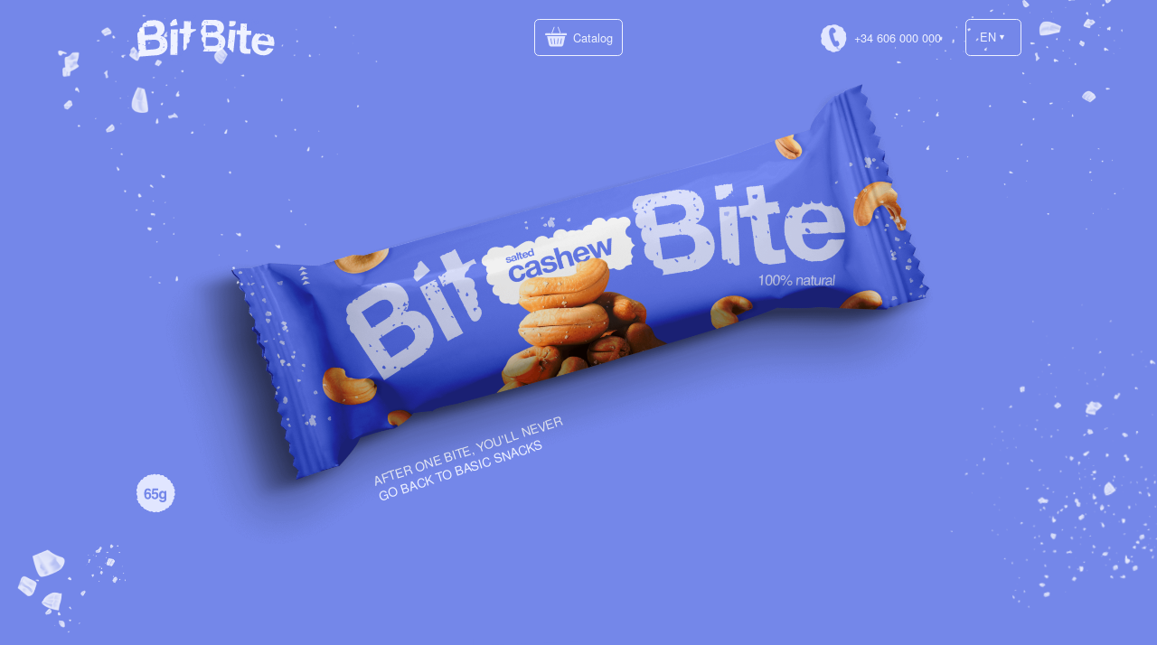

--- FILE ---
content_type: text/css
request_url: https://bitbite.com/custom.css?t=1740676717
body_size: 93
content:
@media screen and (max-width: 560px) {
    .t702 .t-popup_show .t-popup__container {
        max-width: 100%;
        right: 0;
        left: 0;
        top: 0;
        bottom: 0;
        height: 460px!important;
        padding-top: 110px; }}
        
        
        
@media screen and (max-width: 640px) {
    .t702 .t702__title {
        margin-bottom: 30px;
    }
}

--- FILE ---
content_type: image/svg+xml
request_url: https://static.tildacdn.net/tild3361-6330-4761-b639-386133383031/Group_33_5.svg
body_size: 16914
content:
<?xml version="1.0" encoding="UTF-8"?> <svg xmlns="http://www.w3.org/2000/svg" width="1320" height="1321" viewBox="0 0 1320 1321" fill="none"><path d="M52.049 638.352L51.8178 646.906L43.5806 649.352L43.1708 664.516L51.2625 667.458L51.0328 675.957L10.9287 660.476L11.1779 651.255L52.049 638.352ZM36.5758 651.441L20.6027 656.29L36.2906 661.995L36.5758 651.441Z" fill="#7487E9"></path><path d="M29.0306 623.415L28.7284 628.017L52.9031 629.605L52.3932 637.368L28.2185 635.78L27.9418 639.994L22.7853 639.655L23.062 635.441L19.458 635.204C14.4124 634.873 12.1366 632.218 12.4752 627.061C12.5444 626.007 12.7273 624.071 12.9329 622.636L18.7548 623.019C18.6002 623.677 18.4865 624.56 18.4428 625.226C18.3481 626.667 19.0807 627.383 20.6332 627.485L23.5718 627.678L23.8741 623.076L29.0306 623.415Z" fill="#7487E9"></path><path d="M54.468 611.141C54.4003 612.529 54.4433 613.928 54.2907 615.643C53.8379 620.735 51.6793 623.054 46.9747 622.635L29.2635 621.06L28.9239 624.879L23.7766 624.421L24.1162 620.602L16.0908 619.889L16.7798 612.14L24.8052 612.854L25.1891 608.537L30.3365 608.994L29.9525 613.311L45.5606 614.7C48.2172 614.936 48.8704 614.492 49.0525 612.444C49.1017 611.891 49.0857 611.443 49.0439 610.658L54.468 611.141Z" fill="#7487E9"></path><path d="M43.9866 581.939L44.9172 582.11L42.4432 602.072C48.2606 602.569 50.202 600.458 50.6531 596.819C51.0016 594.006 50.4752 591.477 48.4066 590.549L49.3497 582.939C54.9831 585.373 57.3463 591.153 56.5193 597.826C55.4737 606.263 49.372 610.77 39.832 609.587C29.851 608.35 24.7101 602.394 25.7694 593.846C26.8561 585.078 33.7298 580.667 43.9866 581.939ZM38.7978 589.47C34.5039 589.33 32.0662 591.379 31.6562 594.688C31.2325 598.107 33.2542 600.317 37.3285 601.326L38.7978 589.47Z" fill="#7487E9"></path><path d="M38.7801 560.429C38.4457 561.444 38.3014 561.983 38.1672 562.806C37.4338 567.303 39.3155 569.918 43.8125 570.652L59.552 573.219L58.2997 580.897L28.6855 576.066L29.9377 568.389L35.7509 569.337C32.0158 567.039 30.2133 563.592 30.7858 560.082C30.8216 559.862 30.8663 559.588 30.9927 559.158L38.7801 560.429Z" fill="#7487E9"></path><path d="M54.4304 523.434C63.8215 525.487 68.1365 532.289 66.1907 541.192C64.2211 550.203 57.5401 554.487 47.8775 552.375C38.2692 550.275 33.9305 543.581 35.8882 534.625C37.8933 525.45 44.4964 521.263 54.4304 523.434ZM52.6607 531.011C46.9066 529.753 42.9478 531.731 42.0342 535.911C41.1325 540.037 43.9473 543.553 49.5386 544.775C55.1298 545.997 59.1548 543.976 60.0565 539.851C60.9464 535.779 58.1434 532.209 52.6607 531.011Z" fill="#7487E9"></path><path d="M76.4949 498.405L74.4604 505.914L56.601 501.074C53.1686 500.143 50.9628 501.273 50.0908 504.49C49.1026 508.137 50.7011 511.161 54.1336 512.092L71.5101 516.801L69.4755 524.309L40.5146 516.461L42.5492 508.952L46.7324 510.086C44.0959 507.068 43.3599 504.048 44.4208 500.133C46.0921 493.965 50.6982 491.414 57.0803 493.144L76.4949 498.405Z" fill="#7487E9"></path><path d="M71.9883 466.895L72.8709 467.236L66.7343 486.392C72.3583 487.961 74.6578 486.247 75.7766 482.755C76.6412 480.056 76.5933 477.473 74.733 476.177L77.0724 468.874C82.156 472.312 83.4051 478.43 81.3539 484.833C78.7603 492.93 71.9281 496.225 62.7735 493.292C53.1957 490.223 49.2499 483.416 51.8775 475.214C54.5728 466.8 62.1459 463.742 71.9883 466.895ZM65.4917 473.333C61.2984 472.398 58.5227 473.959 57.5056 477.134C56.4546 480.415 58.0308 482.962 61.847 484.71L65.4917 473.333Z" fill="#7487E9"></path><path d="M90.83 424.118C97.0278 426.577 99.914 432.864 96.4305 441.644L89.7095 458.585L52.0576 443.645L58.7171 426.859C61.8317 419.008 68.1907 416.391 73.5105 418.501C76.7127 419.772 78.3082 422.079 79.2087 426.74C83.3681 423.489 87.1113 422.643 90.83 424.118ZM71.3862 426.267C68.5972 425.16 66.3412 426.477 64.9273 430.041L61.5873 438.46L70.1093 441.841L73.4494 433.422C74.8632 429.858 74.1236 427.353 71.3862 426.267ZM87.4144 431.371C84.2122 430.101 81.7292 431.387 80.2333 435.158L76.5654 444.403L86.3271 448.276L89.9949 439.031C91.4908 435.26 90.565 432.621 87.4144 431.371Z" fill="#7487E9"></path><path d="M106.486 418.165L103.323 425.272L75.9101 413.069L79.0734 405.962L106.486 418.165ZM75.819 404.392L72.6557 411.499L65.5488 408.335L68.7121 401.228L75.819 404.392Z" fill="#7487E9"></path><path d="M114.068 401.963C113.525 403.243 113.083 404.57 112.348 406.128C110.165 410.751 107.339 412.181 103.068 410.165L86.9889 402.572L85.352 406.04L80.6791 403.833L82.316 400.366L75.0303 396.926L78.3515 389.891L85.6372 393.331L87.4876 389.412L92.1605 391.619L90.3101 395.538L104.48 402.229C106.892 403.367 107.658 403.176 108.536 401.317C108.773 400.815 108.912 400.389 109.144 399.638L114.068 401.963Z" fill="#7487E9"></path><path d="M113.937 371.651L114.752 372.132L105.561 390.025C110.853 392.493 113.402 391.179 115.077 387.916C116.372 385.396 116.748 382.84 115.125 381.257L118.628 374.436C123.08 378.659 123.311 384.9 120.239 390.88C116.355 398.443 109.075 400.575 100.524 396.183C91.5781 391.587 88.8001 384.226 92.7351 376.564C96.7717 368.705 104.743 366.928 113.937 371.651ZM106.474 376.938C102.49 375.329 99.4961 376.414 97.9729 379.38C96.3989 382.444 97.5368 385.215 101.016 387.564L106.474 376.938Z" fill="#7487E9"></path><path d="M131.091 368.618C134.878 370.725 136.296 372.405 136.721 375.185C137.011 377.063 136.789 378.72 135.924 380.846L133.205 379.333C134.216 376.144 133.246 373.887 129.944 372.05L129.799 371.969L127.475 376.144L120.386 372.199L124.439 364.916L131.091 368.618Z" fill="#7487E9"></path><path d="M127.174 318.022L150.832 347.232C154.61 351.998 153.976 354.81 151.221 359.247C150.723 360.05 150.324 360.587 149.567 361.49L144.61 358.412C145.374 357.709 145.656 357.361 145.978 356.842C147.414 354.528 146.687 351.591 144.279 350.096L144.138 350.009L111.67 342.994L116.184 335.724L138.223 341.626L122.954 324.819L127.174 318.022Z" fill="#7487E9"></path><path d="M157.031 301.495C164.946 306.949 166.367 314.878 161.196 322.382C155.963 329.978 148.158 331.415 140.014 325.803C131.915 320.223 130.432 312.386 135.633 304.836C140.961 297.102 148.657 295.725 157.031 301.495ZM152.526 307.838C147.676 304.496 143.263 304.829 140.835 308.352C138.439 311.83 139.714 316.15 144.427 319.397C149.14 322.645 153.63 322.297 156.026 318.82C158.39 315.388 157.147 311.022 152.526 307.838Z" fill="#7487E9"></path><path d="M186.307 287.405L181.594 293.594L178.456 291.204C179.452 294.757 178.996 297.832 176.539 301.059C172.668 306.143 167.44 306.772 162.18 302.766L146.177 290.579L150.889 284.39L165.61 295.6C168.484 297.788 170.908 297.539 172.928 294.887C175.217 291.881 174.875 288.477 172.046 286.323L157.722 275.415L162.435 269.226L186.307 287.405Z" fill="#7487E9"></path><path d="M166.801 256.961C169.257 258.962 170.222 260.68 170.262 263.006C170.281 264.742 169.675 266.542 168.568 268.077L166.587 266.462C168.121 263.699 167.784 261.561 165.56 259.892L162.753 263.339L157.368 258.952L162.105 253.136L166.801 256.961Z" fill="#7487E9"></path><path d="M202.127 268.504L197.084 274.427L166.245 248.162L171.289 242.24L202.127 268.504Z" fill="#7487E9"></path><path d="M210.236 259.275L205.086 265.105L174.73 238.284L179.88 232.454L210.236 259.275Z" fill="#7487E9"></path><path d="M239.228 228.815L233.788 234.376L220.563 221.435C218.021 218.947 215.545 218.857 213.213 221.24C210.571 223.941 210.49 227.36 213.032 229.847L225.9 242.439L220.459 247.999L199.013 227.014L204.453 221.453L207.551 224.484C206.723 220.564 207.554 217.568 210.391 214.669C214.86 210.101 220.125 210.122 224.851 214.747L239.228 228.815Z" fill="#7487E9"></path><path d="M251.125 198.778L251.727 199.508L236.997 213.206C241.133 217.327 243.977 216.959 246.662 214.461C248.738 212.532 249.961 210.256 248.973 208.215L254.589 202.993C257.338 208.48 255.431 214.426 250.507 219.005C244.282 224.794 236.711 224.322 230.165 217.282C223.317 209.917 223.21 202.049 229.517 196.184C235.987 190.168 244.087 191.209 251.125 198.778ZM242.308 201.21C239.11 198.341 235.925 198.344 233.484 200.614C230.961 202.96 231.088 205.953 233.56 209.345L242.308 201.21Z" fill="#7487E9"></path><path d="M262.168 168.226L273.754 197.772L267.535 203.068L240.086 187.033L246.347 181.7L265.526 194.196L255.908 173.558L262.168 168.226Z" fill="#7487E9"></path><path d="M293.505 164.192L294.044 164.97L278.221 177.388C281.997 181.841 284.862 181.712 287.747 179.448C289.976 177.698 291.385 175.533 290.572 173.416L296.604 168.682C298.885 174.379 296.488 180.145 291.199 184.296C284.511 189.545 277.006 188.442 271.072 180.88C264.863 172.967 265.414 165.118 272.189 159.801C279.14 154.346 287.125 156.061 293.505 164.192ZM284.516 165.879C281.569 162.753 278.395 162.489 275.772 164.547C273.062 166.674 272.939 169.667 275.118 173.254L284.516 165.879Z" fill="#7487E9"></path><path d="M304.005 146.006C303.053 146.492 302.571 146.774 301.897 147.264C298.213 149.945 297.71 153.127 300.391 156.812L309.771 169.709L303.48 174.285L285.831 150.02L292.121 145.443L295.586 150.207C294.548 145.946 295.691 142.228 298.567 140.136C298.747 140.005 298.972 139.841 299.364 139.625L304.005 146.006Z" fill="#7487E9"></path><path d="M349.955 143.985C353.765 149.925 351.559 156.16 343.935 161.05C337.013 165.49 330.901 165.12 328.167 161.064L334.949 156.714C336.693 158.302 338.99 158.281 341.469 156.691C344.743 154.59 345.685 151.016 343.735 147.975L341.335 144.234C340.463 148.226 339.256 150.255 336.309 152.145C330.089 156.135 322.823 153.864 317.783 146.006C312.773 138.195 313.723 129.796 319.71 125.956C322.61 124.096 325.601 124.025 329.485 125.759L326.996 121.876L333.216 117.886L349.955 143.985ZM335.309 134.632C332.309 129.955 327.897 128.428 324.623 130.528C321.443 132.568 321.211 136.942 324.271 141.713C327.211 146.296 331.162 147.722 334.249 145.742C337.663 143.552 338.249 139.216 335.309 134.632Z" fill="#7487E9"></path><path d="M369.216 114.59C374.014 122.92 371.883 130.688 363.986 135.236C355.993 139.84 348.329 137.778 343.393 129.207C338.485 120.684 340.52 112.971 348.464 108.395C356.602 103.708 364.142 105.778 369.216 114.59ZM362.42 118.376C359.48 113.272 355.354 111.673 351.646 113.809C347.987 115.916 347.278 120.364 350.134 125.324C352.99 130.284 357.193 131.903 360.853 129.795C364.464 127.715 365.221 123.239 362.42 118.376Z" fill="#7487E9"></path><path d="M406.942 95.7386C410.96 103.856 408.767 111.7 402.343 114.88C398.957 116.557 396 116.471 393.173 115.018L394.702 118.106L387.73 121.557L369.759 85.2543L376.731 81.8027L383.115 94.7005C383.477 91.1731 385.251 88.7447 388.588 87.0928C395.659 83.5919 403.17 88.1194 406.942 95.7386ZM399.823 98.8915C397.357 93.9116 393.364 91.9824 389.928 93.6836C386.442 95.4094 385.581 99.6803 387.996 104.561C390.536 109.69 394.38 111.569 397.915 109.818C401.351 108.117 402.238 103.772 399.823 98.8915Z" fill="#7487E9"></path><path d="M438.441 98.0286L430.699 101.406C429.682 100.88 428.996 99.7242 428.374 98.2981C427.011 101.984 424.788 104.531 421.732 105.864C417.148 107.864 412.268 106.961 409.936 101.613C407.758 96.6219 409.385 93.1237 414.412 89.7785L417.042 88.025C420.341 85.8585 422.613 85.2309 421.347 82.3278C420.547 80.4942 418.772 80.1774 416.022 81.3772C412.508 82.9103 411.736 84.3381 412.624 87.3458L405.748 90.3453C403.43 83.7789 405.923 78.9325 413.359 75.6886C420.795 72.4446 425.858 73.6303 428.302 79.2328L434.967 94.5123C435.589 95.9384 436.279 96.5469 438.063 97.1628L438.441 98.0286ZM424.702 90.0184L424.168 88.7961C423.531 89.559 423.27 89.7942 421.541 90.9728L419.296 92.4977C416.587 94.3467 415.8 95.5995 416.71 97.6877C417.599 99.7249 419.476 99.9973 421.87 98.9531C425.486 97.3755 426.501 94.1439 424.702 90.0184Z" fill="#7487E9"></path><path d="M459.615 78.7381C461.254 84.9567 458.168 90.9824 451.383 93.6163C443.094 96.8332 436.327 93.6783 432.749 84.4576C429.049 74.926 431.929 67.9077 440.268 64.6706C447.262 61.9563 453.408 64.2793 456.58 70.9161L449.639 73.6103C447.382 70.254 445.441 69.3983 442.488 70.5443C437.93 72.3136 438.01 76.5143 440.001 81.6427C442.111 87.0819 445.485 89.1701 449.163 87.7425C451.96 86.6568 452.868 84.6952 452.674 81.4324L459.615 78.7381Z" fill="#7487E9"></path><path d="M490.275 79.4345L481.64 82.3456L470.623 72.1035L468.757 76.3095L471.898 85.6295L464.527 88.1146L451.588 49.7288L458.96 47.2437L466.042 68.2532L471.634 54.0537L480.006 51.2314L473.939 65.2392L490.275 79.4345Z" fill="#7487E9"></path><path d="M514.114 72.7641C512.791 73.1912 511.497 73.7252 509.838 74.1884C504.915 75.563 501.983 74.3622 500.713 69.813L495.933 52.6865L492.24 53.7174L490.851 48.7401L494.544 47.7091L492.377 39.9487L499.87 37.8569L502.036 45.6173L506.211 44.4519L507.6 49.4293L503.426 50.5947L507.638 65.6874C508.356 68.2564 509.002 68.7106 510.982 68.1578C511.517 68.0084 511.93 67.8353 512.65 67.5191L514.114 72.7641Z" fill="#7487E9"></path><path d="M539.106 51.4084C541.372 60.7503 537.147 67.6079 528.291 69.7569C519.327 71.9321 512.55 67.8017 510.218 58.1898C507.899 48.6319 512.016 41.8005 520.926 39.6384C530.052 37.4238 536.708 41.5265 539.106 51.4084ZM531.52 53.1349C530.131 47.411 526.618 44.7182 522.461 45.7272C518.357 46.7231 516.428 50.7933 517.778 56.3553C519.127 61.9172 522.706 64.6509 526.81 63.655C530.86 62.6722 532.843 58.5888 531.52 53.1349Z" fill="#7487E9"></path><path d="M580.849 44.0606C582.375 52.9883 578.028 59.8762 570.963 61.0844C567.238 61.7212 564.43 60.7921 562.137 58.5911L562.717 61.9869L555.05 63.2981L548.223 23.3698L555.891 22.0586L558.316 36.2444C559.673 32.9683 562.068 31.1495 565.737 30.522C573.515 29.192 579.416 35.6806 580.849 44.0606ZM573.124 45.0431C572.188 39.566 568.914 36.5743 565.135 37.2205C561.301 37.8761 559.253 41.7215 560.17 47.0891C561.135 52.7305 564.28 55.6314 568.169 54.9664C571.948 54.3202 574.042 50.4107 573.124 45.0431Z" fill="#7487E9"></path><path d="M610.287 55.1087L601.909 56.1799C601.08 55.3896 600.745 54.088 600.548 52.5447C598.207 55.701 595.358 57.5216 592.051 57.9445C587.091 58.5787 582.66 56.3443 581.92 50.557C581.23 45.1555 583.772 42.2536 589.535 40.4523L592.551 39.5065C596.325 38.3518 598.682 38.3865 598.281 35.2448C598.027 33.2606 596.412 32.4588 593.436 32.8393C589.632 33.3256 588.492 34.4798 588.5 37.6157L581.059 38.567C580.675 31.6139 584.427 27.6611 592.474 26.6322C600.521 25.6033 605.049 28.1613 605.825 34.2242L607.938 50.7595C608.136 52.3028 608.627 53.0802 610.167 54.1717L610.287 55.1087ZM599.345 43.5676L599.175 42.2447C598.35 42.7984 598.033 42.951 596.043 43.5975L593.461 44.4319C590.342 45.4469 589.235 46.4287 589.524 48.6885C589.806 50.8932 591.531 51.6809 594.121 51.3497C598.035 50.8494 599.915 48.0321 599.345 43.5676Z" fill="#7487E9"></path><path d="M636.087 44.17C636.577 50.2068 632.194 53.9076 623.776 54.591C614.693 55.3283 609.596 52.2857 608.844 45.7684L616.431 45.1524C617.357 48.3107 619.294 48.8225 622.838 48.5347C626.438 48.2425 628.54 47.3471 628.391 45.5195C628.324 44.6887 627.61 44.1334 625.622 43.6816L616.139 41.5525C610.461 40.2852 609.303 38.3723 609.006 34.717C608.507 28.5693 612.904 24.3657 620.492 23.7497C628.522 23.0978 633.706 26.5236 634.33 32.8284L626.853 33.4353C626.577 30.726 624.642 29.5452 620.931 29.8464C618.217 30.0667 616.535 31.3183 616.67 32.9798C616.769 34.1983 617.363 34.6518 619.572 35.0856L629.604 37.1144C633.631 37.9582 635.776 40.3485 636.055 43.7823L636.087 44.17Z" fill="#7487E9"></path><path d="M646.763 52.6617L638.994 53.0518L637.489 23.0839L645.259 22.6938L646.763 52.6617ZM645.189 19.081L637.419 19.4711L637.029 11.7016L644.799 11.3115L645.189 19.081Z" fill="#7487E9"></path><path d="M676.303 41.5362C675.704 47.939 670.735 52.5366 663.457 52.6771C654.568 52.8487 649.298 47.5595 649.107 37.6706C648.91 27.4484 654.026 21.8475 662.97 21.6749C670.47 21.5301 675.444 25.8246 676.141 33.1473L668.696 33.291C667.731 29.3637 666.202 27.8926 663.036 27.9537C658.147 28.0481 656.778 32.0205 656.885 37.5205C656.997 43.3538 659.447 46.4744 663.392 46.3982C666.392 46.3403 667.918 44.8103 668.858 41.6799L676.303 41.5362Z" fill="#7487E9"></path><path d="M717.339 44.4596C717.082 50.5108 712.277 53.6437 703.838 53.2852C694.734 52.8985 690.05 49.2513 690.106 42.691L697.712 43.0141C698.241 46.2623 700.101 47.0087 703.654 47.1596C707.262 47.3129 709.458 46.6832 709.536 44.8511C709.571 44.0184 708.931 43.3794 707.014 42.6862L697.865 39.4055C692.387 37.4487 691.472 35.4077 691.628 31.7436C691.89 25.5814 696.771 21.9512 704.377 22.2743C712.427 22.6163 717.149 26.6544 716.992 32.9879L709.497 32.6696C709.557 29.9469 707.782 28.5367 704.062 28.3787C701.342 28.2631 699.518 29.298 699.447 30.9635C699.395 32.1848 699.929 32.7081 702.069 33.4107L711.775 36.6594C715.667 37.9927 717.501 40.629 717.355 44.071L717.339 44.4596Z" fill="#7487E9"></path><path d="M745.041 55.9046L737.292 55.2154L738.931 36.7846C739.246 33.2424 737.748 31.2682 734.428 30.9729C730.664 30.6381 727.967 32.7412 727.652 36.2835L726.057 54.2161L718.308 53.5269L720.966 23.6392L728.715 24.3284L728.331 28.6455C730.84 25.5215 733.685 24.2684 737.725 24.6277C744.09 25.1938 747.409 29.2823 746.823 35.8687L745.041 55.9046Z" fill="#7487E9"></path><path d="M773.494 59.7956L765.124 58.6602C764.528 57.6821 764.542 56.3382 764.751 54.7964C761.672 57.2385 758.45 58.2593 755.146 57.811C750.191 57.1387 746.489 53.8328 747.274 48.0513C748.006 42.6553 751.212 40.5109 757.246 40.2641L760.404 40.1318C764.348 39.994 766.616 40.6381 767.042 37.4996C767.31 35.5173 765.958 34.3245 762.985 33.9211C759.186 33.4057 757.785 34.225 756.981 37.2561L749.548 36.2477C750.977 29.4322 755.625 26.5861 763.664 27.6767C771.703 28.7674 775.414 32.4111 774.592 38.4679L772.352 54.9865C772.143 56.5282 772.416 57.4064 773.621 58.8596L773.494 59.7956ZM765.914 45.8139L766.093 44.4924C765.152 44.8134 764.807 44.8787 762.717 44.9877L760.007 45.1247C756.731 45.2971 755.408 45.9587 755.102 48.2162C754.803 50.4187 756.265 51.6264 758.853 51.9775C762.763 52.5079 765.309 50.2739 765.914 45.8139Z" fill="#7487E9"></path><path d="M801.657 54.3604C799.821 60.5235 794.051 64.0636 786.885 62.7818C778.134 61.2163 773.996 55.0006 775.737 45.2643C777.537 35.1999 783.647 30.7046 792.454 32.2799C799.838 33.6008 803.878 38.783 803.134 46.101L795.804 44.7899C795.624 40.7497 794.411 39.0087 791.293 38.451C786.48 37.5899 784.363 41.2191 783.395 46.6342C782.367 52.3775 784.162 55.916 788.045 56.6107C790.999 57.1391 792.795 55.9362 794.327 53.0493L801.657 54.3604Z" fill="#7487E9"></path><path d="M827.389 70.8966L818.501 68.8827L814.433 54.4008L810.649 57.0188L808.476 66.6109L800.889 64.8917L809.84 25.3853L817.426 27.1045L812.527 48.7274L824.698 39.5205L833.314 41.473L820.838 50.2687L827.389 70.8966Z" fill="#7487E9"></path><path d="M854.112 69.0393C852.528 74.8852 847.151 76.8822 838.999 74.6729C830.204 72.2892 826.439 67.6994 827.939 61.3127L835.287 63.304C835.087 66.5891 836.736 67.7269 840.169 68.6571C843.655 69.6019 845.935 69.4715 846.415 67.7016C846.633 66.8972 846.149 66.1328 844.432 65.0341L836.231 59.8179C831.319 56.7019 830.876 54.5095 831.836 50.9698C833.449 45.0166 839.01 42.5515 846.358 44.5428C854.134 46.6503 857.851 51.63 856.302 57.7731L849.061 55.8109C849.72 53.1684 848.299 51.4016 844.705 50.4278C842.077 49.7155 840.071 50.3231 839.635 51.932C839.315 53.1119 839.72 53.74 841.652 54.8968L850.404 60.2047C853.906 62.3629 855.115 65.3387 854.214 68.6639L854.112 69.0393Z" fill="#7487E9"></path><path d="M1267.95 683.441L1268.18 674.887L1276.42 672.442L1276.83 657.278L1268.74 654.335L1268.97 645.837L1309.07 661.318L1308.82 670.538L1267.95 683.441ZM1283.42 670.352L1299.4 665.503L1283.71 659.798L1283.42 670.352Z" fill="#7487E9"></path><path d="M1290.97 698.378L1291.27 693.776L1267.1 692.188L1267.61 684.426L1291.78 686.014L1292.06 681.8L1297.21 682.139L1296.94 686.352L1300.54 686.589C1305.59 686.921 1307.86 689.576 1307.52 694.732C1307.46 695.786 1307.27 697.723 1307.07 699.157L1301.25 698.775C1301.4 698.117 1301.51 697.233 1301.56 696.568C1301.65 695.126 1300.92 694.41 1299.37 694.308L1296.43 694.115L1296.13 698.717L1290.97 698.378Z" fill="#7487E9"></path><path d="M1265.53 710.653C1265.6 709.264 1265.56 707.866 1265.71 706.15C1266.16 701.058 1268.32 698.74 1273.03 699.158L1290.74 700.733L1291.08 696.914L1296.22 697.372L1295.88 701.191L1303.91 701.905L1303.22 709.654L1295.2 708.94L1294.81 713.257L1289.66 712.799L1290.05 708.482L1274.44 707.094C1271.78 706.858 1271.13 707.301 1270.95 709.349C1270.9 709.903 1270.91 710.351 1270.96 711.135L1265.53 710.653Z" fill="#7487E9"></path><path d="M1276.01 739.855L1275.08 739.684L1277.56 719.721C1271.74 719.224 1269.8 721.335 1269.35 724.975C1269 727.787 1269.53 730.316 1271.59 731.244L1270.65 738.854C1265.02 736.42 1262.65 730.64 1263.48 723.968C1264.53 715.531 1270.63 711.024 1280.17 712.206C1290.15 713.443 1295.29 719.4 1294.23 727.947C1293.14 736.715 1286.27 741.126 1276.01 739.855ZM1281.2 732.323C1285.5 732.464 1287.93 730.414 1288.34 727.106C1288.77 723.687 1286.75 721.476 1282.67 720.467L1281.2 732.323Z" fill="#7487E9"></path><path d="M1281.22 761.365C1281.55 760.35 1281.7 759.81 1281.83 758.987C1282.57 754.49 1280.68 751.875 1276.19 751.142L1260.45 748.574L1261.7 740.896L1291.31 745.727L1290.06 753.405L1284.25 752.457C1287.98 754.755 1289.79 758.202 1289.21 761.712C1289.18 761.931 1289.13 762.205 1289.01 762.635L1281.22 761.365Z" fill="#7487E9"></path><path d="M1265.57 798.359C1256.18 796.306 1251.86 789.504 1253.81 780.602C1255.78 771.591 1262.46 767.306 1272.12 769.419C1281.73 771.519 1286.07 778.212 1284.11 787.169C1282.11 796.343 1275.5 800.531 1265.57 798.359ZM1267.34 790.783C1273.09 792.041 1277.05 790.062 1277.97 785.882C1278.87 781.757 1276.05 778.241 1270.46 777.018C1264.87 775.796 1260.85 777.817 1259.94 781.943C1259.05 786.014 1261.86 789.584 1267.34 790.783Z" fill="#7487E9"></path><path d="M1243.5 823.388L1245.54 815.88L1263.4 820.72C1266.83 821.65 1269.04 820.521 1269.91 817.303C1270.9 813.656 1269.3 810.632 1265.87 809.702L1248.49 804.993L1250.52 797.484L1279.49 805.333L1277.45 812.841L1273.27 811.708C1275.9 814.725 1276.64 817.745 1275.58 821.661C1273.91 827.828 1269.3 830.38 1262.92 828.65L1243.5 823.388Z" fill="#7487E9"></path><path d="M1248.01 854.898L1247.13 854.557L1253.27 835.401C1247.64 833.833 1245.34 835.546 1244.22 839.039C1243.36 841.738 1243.41 844.32 1245.27 845.617L1242.93 852.919C1237.84 849.482 1236.6 843.363 1238.65 836.96C1241.24 828.864 1248.07 825.568 1257.23 828.501C1266.8 831.57 1270.75 838.377 1268.12 846.58C1265.43 854.993 1257.85 858.052 1248.01 854.898ZM1254.51 848.461C1258.7 849.396 1261.48 847.835 1262.49 844.66C1263.55 841.379 1261.97 838.831 1258.15 837.084L1254.51 848.461Z" fill="#7487E9"></path><path d="M1229.17 897.675C1222.97 895.216 1220.09 888.93 1223.57 880.149L1230.29 863.208L1267.94 878.148L1261.28 894.934C1258.17 902.785 1251.81 905.403 1246.49 903.292C1243.29 902.021 1241.69 899.715 1240.79 895.053C1236.63 898.305 1232.89 899.151 1229.17 897.675ZM1248.61 895.527C1251.4 896.633 1253.66 895.317 1255.07 891.753L1258.41 883.334L1249.89 879.952L1246.55 888.371C1245.14 891.935 1245.88 894.44 1248.61 895.527ZM1232.59 890.422C1235.79 891.693 1238.27 890.406 1239.77 886.636L1243.43 877.391L1233.67 873.517L1230 882.763C1228.51 886.533 1229.43 889.172 1232.59 890.422Z" fill="#7487E9"></path><path d="M1213.51 903.629L1216.68 896.522L1244.09 908.724L1240.93 915.832L1213.51 903.629ZM1244.18 917.402L1247.34 910.295L1254.45 913.459L1251.29 920.566L1244.18 917.402Z" fill="#7487E9"></path><path d="M1205.93 919.83C1206.47 918.551 1206.92 917.223 1207.65 915.665C1209.83 911.043 1212.66 909.612 1216.93 911.629L1233.01 919.221L1234.65 915.754L1239.32 917.96L1237.68 921.427L1244.97 924.868L1241.65 931.902L1234.36 928.462L1232.51 932.381L1227.84 930.175L1229.69 926.256L1215.52 919.565C1213.11 918.426 1212.34 918.617 1211.46 920.476C1211.23 920.979 1211.09 921.405 1210.86 922.156L1205.93 919.83Z" fill="#7487E9"></path><path d="M1206.06 950.143L1205.25 949.662L1214.44 931.769C1209.15 929.301 1206.6 930.615 1204.92 933.877C1203.63 936.398 1203.25 938.954 1204.88 940.537L1201.37 947.358C1196.92 943.134 1196.69 936.894 1199.76 930.913C1203.65 923.351 1210.92 921.218 1219.48 925.611C1228.42 930.206 1231.2 937.568 1227.26 945.229C1223.23 953.088 1215.26 954.865 1206.06 950.143ZM1213.53 944.856C1217.51 946.465 1220.5 945.379 1222.03 942.414C1223.6 939.349 1222.46 936.578 1218.98 934.229L1213.53 944.856Z" fill="#7487E9"></path><path d="M1188.91 953.176C1185.12 951.068 1183.7 949.389 1183.28 946.609C1182.99 944.73 1183.21 943.073 1184.08 940.948L1186.8 942.461C1185.78 945.65 1186.75 947.906 1190.06 949.744L1190.2 949.825L1192.52 945.649L1199.61 949.594L1195.56 956.877L1188.91 953.176Z" fill="#7487E9"></path><path d="M1192.83 1003.77L1169.17 974.561C1165.39 969.795 1166.02 966.984 1168.78 962.546C1169.28 961.744 1169.68 961.207 1170.43 960.303L1175.39 963.381C1174.63 964.084 1174.34 964.433 1174.02 964.952C1172.59 967.265 1173.31 970.202 1175.72 971.697L1175.86 971.785L1208.33 978.799L1203.82 986.069L1181.78 980.167L1197.05 996.974L1192.83 1003.77Z" fill="#7487E9"></path><path d="M1162.97 1020.3C1155.05 1014.84 1153.63 1006.92 1158.8 999.411C1164.04 991.815 1171.84 990.378 1179.99 995.99C1188.09 1001.57 1189.57 1009.41 1184.37 1016.96C1179.04 1024.69 1171.34 1026.07 1162.97 1020.3ZM1167.47 1013.96C1172.32 1017.3 1176.74 1016.96 1179.16 1013.44C1181.56 1009.96 1180.29 1005.64 1175.57 1002.4C1170.86 999.149 1166.37 999.496 1163.97 1002.97C1161.61 1006.41 1162.85 1010.77 1167.47 1013.96Z" fill="#7487E9"></path><path d="M1133.69 1034.39L1138.41 1028.2L1141.54 1030.59C1140.55 1027.04 1141 1023.96 1143.46 1020.73C1147.33 1015.65 1152.56 1015.02 1157.82 1019.03L1173.82 1031.21L1169.11 1037.4L1154.39 1026.19C1151.52 1024.01 1149.09 1024.25 1147.07 1026.91C1144.78 1029.91 1145.13 1033.32 1147.95 1035.47L1162.28 1046.38L1157.57 1052.57L1133.69 1034.39Z" fill="#7487E9"></path><path d="M1153.2 1064.83C1150.74 1062.83 1149.78 1061.11 1149.74 1058.79C1149.72 1057.05 1150.32 1055.25 1151.43 1053.72L1153.41 1055.33C1151.88 1058.09 1152.22 1060.23 1154.44 1061.9L1157.25 1058.45L1162.63 1062.84L1157.89 1068.66L1153.2 1064.83Z" fill="#7487E9"></path><path d="M1117.87 1053.29L1122.92 1047.37L1153.75 1073.63L1148.71 1079.55L1117.87 1053.29Z" fill="#7487E9"></path><path d="M1109.76 1062.52L1114.91 1056.69L1145.27 1083.51L1140.12 1089.34L1109.76 1062.52Z" fill="#7487E9"></path><path d="M1080.77 1092.98L1086.21 1087.42L1099.44 1100.36C1101.98 1102.85 1104.46 1102.94 1106.79 1100.55C1109.43 1097.85 1109.51 1094.43 1106.97 1091.95L1094.1 1079.35L1099.54 1073.79L1120.99 1094.78L1115.55 1100.34L1112.45 1097.31C1113.28 1101.23 1112.45 1104.23 1109.61 1107.12C1105.14 1111.69 1099.87 1111.67 1095.15 1107.05L1080.77 1092.98Z" fill="#7487E9"></path><path d="M1068.88 1123.02L1068.27 1122.29L1083 1108.59C1078.87 1104.47 1076.02 1104.83 1073.34 1107.33C1071.26 1109.26 1070.04 1111.54 1071.03 1113.58L1065.41 1118.8C1062.66 1113.31 1064.57 1107.37 1069.49 1102.79C1075.72 1097 1083.29 1097.47 1089.83 1104.51C1096.68 1111.88 1096.79 1119.74 1090.48 1125.61C1084.01 1131.63 1075.91 1130.58 1068.88 1123.02ZM1077.69 1120.58C1080.89 1123.45 1084.07 1123.45 1086.52 1121.18C1089.04 1118.83 1088.91 1115.84 1086.44 1112.45L1077.69 1120.58Z" fill="#7487E9"></path><path d="M1057.83 1153.57L1046.25 1124.02L1052.46 1118.73L1079.91 1134.76L1073.65 1140.09L1054.47 1127.6L1064.09 1148.24L1057.83 1153.57Z" fill="#7487E9"></path><path d="M1026.5 1157.6L1025.96 1156.82L1041.78 1144.41C1038 1139.95 1035.14 1140.08 1032.25 1142.35C1030.02 1144.1 1028.61 1146.26 1029.43 1148.38L1023.4 1153.11C1021.11 1147.41 1023.51 1141.65 1028.8 1137.5C1035.49 1132.25 1042.99 1133.35 1048.93 1140.91C1055.14 1148.83 1054.59 1156.68 1047.81 1161.99C1040.86 1167.45 1032.88 1165.73 1026.5 1157.6ZM1035.48 1155.91C1038.43 1159.04 1041.6 1159.3 1044.23 1157.25C1046.94 1155.12 1047.06 1152.13 1044.88 1148.54L1035.48 1155.91Z" fill="#7487E9"></path><path d="M1015.99 1175.79C1016.95 1175.3 1017.43 1175.02 1018.1 1174.53C1021.79 1171.85 1022.29 1168.67 1019.61 1164.98L1010.23 1152.08L1016.52 1147.51L1034.17 1171.77L1027.88 1176.35L1024.41 1171.59C1025.45 1175.85 1024.31 1179.57 1021.43 1181.66C1021.25 1181.79 1021.03 1181.95 1020.64 1182.17L1015.99 1175.79Z" fill="#7487E9"></path><path d="M970.045 1177.81C966.235 1171.87 968.441 1165.63 976.065 1160.74C982.987 1156.3 989.099 1156.67 991.833 1160.73L985.051 1165.08C983.307 1163.49 981.01 1163.51 978.531 1165.1C975.257 1167.2 974.315 1170.78 976.265 1173.82L978.665 1177.56C979.537 1173.57 980.744 1171.54 983.691 1169.65C989.911 1165.66 997.177 1167.93 1002.22 1175.79C1007.23 1183.6 1006.28 1192 1000.29 1195.84C997.39 1197.7 994.399 1197.77 990.515 1196.03L993.004 1199.92L986.784 1203.91L970.045 1177.81ZM984.691 1187.16C987.691 1191.84 992.103 1193.37 995.377 1191.27C998.557 1189.23 998.789 1184.85 995.729 1180.08C992.789 1175.5 988.838 1174.07 985.751 1176.05C982.337 1178.24 981.751 1182.58 984.691 1187.16Z" fill="#7487E9"></path><path d="M950.784 1207.2C945.986 1198.87 948.117 1191.11 956.014 1186.56C964.007 1181.95 971.671 1184.02 976.607 1192.59C981.515 1201.11 979.48 1208.82 971.536 1213.4C963.398 1218.09 955.858 1216.02 950.784 1207.2ZM957.581 1203.42C960.521 1208.52 964.646 1210.12 968.354 1207.98C972.013 1205.88 972.723 1201.43 969.867 1196.47C967.011 1191.51 962.807 1189.89 959.147 1192C955.536 1194.08 954.78 1198.55 957.581 1203.42Z" fill="#7487E9"></path><path d="M913.058 1226.05C909.04 1217.94 911.233 1210.09 917.657 1206.91C921.043 1205.24 924 1205.32 926.827 1206.78L925.298 1203.69L932.27 1200.24L950.241 1236.54L943.269 1239.99L936.885 1227.09C936.523 1230.62 934.749 1233.05 931.412 1234.7C924.341 1238.2 916.83 1233.67 913.058 1226.05ZM920.177 1222.9C922.643 1227.88 926.636 1229.81 930.072 1228.11C933.558 1226.38 934.419 1222.11 932.004 1217.23C929.464 1212.1 925.62 1210.22 922.085 1211.98C918.649 1213.68 917.762 1218.02 920.177 1222.9Z" fill="#7487E9"></path><path d="M881.559 1223.76L889.301 1220.39C890.318 1220.91 891.004 1222.07 891.626 1223.5C892.989 1219.81 895.212 1217.26 898.268 1215.93C902.852 1213.93 907.732 1214.83 910.064 1220.18C912.242 1225.17 910.615 1228.67 905.588 1232.01L902.958 1233.77C899.659 1235.93 897.387 1236.56 898.653 1239.47C899.453 1241.3 901.228 1241.62 903.978 1240.42C907.492 1238.88 908.264 1237.46 907.376 1234.45L914.252 1231.45C916.57 1238.01 914.077 1242.86 906.641 1246.1C899.205 1249.35 894.142 1248.16 891.698 1242.56L885.033 1227.28C884.411 1225.85 883.721 1225.25 881.937 1224.63L881.559 1223.76ZM895.298 1231.77L895.832 1233C896.469 1232.23 896.73 1232 898.459 1230.82L900.704 1229.3C903.413 1227.45 904.2 1226.19 903.29 1224.11C902.401 1222.07 900.524 1221.8 898.13 1222.84C894.514 1224.42 893.499 1227.65 895.298 1231.77Z" fill="#7487E9"></path><path d="M860.385 1243.06C858.746 1236.84 861.832 1230.81 868.617 1228.18C876.906 1224.96 883.673 1228.12 887.251 1237.34C890.951 1246.87 888.071 1253.89 879.732 1257.12C872.738 1259.84 866.592 1257.51 863.42 1250.88L870.361 1248.18C872.618 1251.54 874.559 1252.4 877.512 1251.25C882.07 1249.48 881.99 1245.28 879.999 1240.15C877.889 1234.71 874.515 1232.62 870.837 1234.05C868.04 1235.14 867.132 1237.1 867.326 1240.36L860.385 1243.06Z" fill="#7487E9"></path><path d="M829.725 1242.36L838.36 1239.45L849.377 1249.69L851.243 1245.48L848.102 1236.16L855.473 1233.68L868.412 1272.06L861.04 1274.55L853.958 1253.54L848.366 1267.74L839.994 1270.56L846.061 1256.55L829.725 1242.36Z" fill="#7487E9"></path><path d="M805.886 1249.03C807.209 1248.6 808.503 1248.07 810.162 1247.6C815.085 1246.23 818.017 1247.43 819.287 1251.98L824.067 1269.11L827.76 1268.08L829.149 1273.05L825.456 1274.08L827.623 1281.84L820.13 1283.94L817.964 1276.18L813.789 1277.34L812.4 1272.36L816.574 1271.2L812.362 1256.11C811.644 1253.54 810.998 1253.08 809.018 1253.64C808.483 1253.78 808.07 1253.96 807.35 1254.27L805.886 1249.03Z" fill="#7487E9"></path><path d="M780.894 1270.38C778.628 1261.04 782.853 1254.19 791.709 1252.04C800.673 1249.86 807.45 1253.99 809.782 1263.6C812.101 1273.16 807.984 1279.99 799.074 1282.15C789.948 1284.37 783.292 1280.27 780.894 1270.38ZM788.48 1268.66C789.869 1274.38 793.382 1277.08 797.539 1276.07C801.643 1275.07 803.572 1271 802.222 1265.44C800.873 1259.88 797.294 1257.14 793.19 1258.14C789.14 1259.12 787.157 1263.2 788.48 1268.66Z" fill="#7487E9"></path><path d="M739.151 1277.73C737.625 1268.81 741.972 1261.92 749.037 1260.71C752.762 1260.07 755.57 1261 757.863 1263.2L757.283 1259.81L764.95 1258.5L771.777 1298.42L764.109 1299.73L761.684 1285.55C760.327 1288.83 757.932 1290.64 754.263 1291.27C746.485 1292.6 740.584 1286.11 739.151 1277.73ZM746.876 1276.75C747.812 1282.23 751.086 1285.22 754.865 1284.57C758.699 1283.92 760.747 1280.07 759.83 1274.7C758.865 1269.06 755.72 1266.16 751.831 1266.83C748.052 1267.47 745.958 1271.38 746.876 1276.75Z" fill="#7487E9"></path><path d="M709.713 1266.68L718.091 1265.61C718.92 1266.4 719.255 1267.71 719.452 1269.25C721.793 1266.09 724.642 1264.27 727.949 1263.85C732.909 1263.21 737.34 1265.45 738.08 1271.24C738.77 1276.64 736.228 1279.54 730.465 1281.34L727.449 1282.29C723.675 1283.44 721.318 1283.41 721.719 1286.55C721.973 1288.53 723.588 1289.33 726.564 1288.95C730.368 1288.47 731.508 1287.31 731.5 1284.18L738.941 1283.23C739.325 1290.18 735.573 1294.13 727.526 1295.16C719.479 1296.19 714.951 1293.63 714.175 1287.57L712.062 1271.03C711.864 1269.49 711.373 1268.71 709.833 1267.62L709.713 1266.68ZM720.655 1278.23L720.825 1279.55C721.65 1279 721.967 1278.84 723.957 1278.2L726.539 1277.36C729.658 1276.35 730.765 1275.36 730.476 1273.11C730.194 1270.9 728.469 1270.11 725.879 1270.44C721.965 1270.94 720.085 1273.76 720.655 1278.23Z" fill="#7487E9"></path><path d="M683.913 1277.62C683.423 1271.59 687.806 1267.89 696.224 1267.2C705.307 1266.47 710.404 1269.51 711.156 1276.03L703.569 1276.64C702.643 1273.48 700.706 1272.97 697.162 1273.26C693.562 1273.55 691.46 1274.45 691.609 1276.27C691.676 1277.1 692.39 1277.66 694.378 1278.11L703.861 1280.24C709.539 1281.51 710.697 1283.42 710.994 1287.08C711.493 1293.22 707.096 1297.43 699.508 1298.04C691.478 1298.7 686.294 1295.27 685.67 1288.97L693.147 1288.36C693.423 1291.07 695.358 1292.25 699.069 1291.95C701.783 1291.73 703.465 1290.48 703.33 1288.81C703.231 1287.6 702.637 1287.14 700.428 1286.71L690.396 1284.68C686.369 1283.84 684.224 1281.44 683.945 1278.01L683.913 1277.62Z" fill="#7487E9"></path><path d="M673.237 1269.13L681.006 1268.74L682.511 1298.71L674.741 1299.1L673.237 1269.13ZM674.811 1302.71L682.581 1302.32L682.971 1310.09L675.201 1310.48L674.811 1302.71Z" fill="#7487E9"></path><path d="M643.697 1280.26C644.296 1273.85 649.265 1269.26 656.543 1269.12C665.432 1268.94 670.702 1274.23 670.893 1284.12C671.09 1294.35 665.974 1299.95 657.03 1300.12C649.53 1300.26 644.556 1295.97 643.859 1288.65L651.304 1288.5C652.269 1292.43 653.798 1293.9 656.964 1293.84C661.853 1293.75 663.222 1289.77 663.115 1284.27C663.003 1278.44 660.553 1275.32 656.608 1275.4C653.608 1275.45 652.082 1276.98 651.142 1280.11L643.697 1280.26Z" fill="#7487E9"></path><path d="M602.661 1277.33C602.918 1271.28 607.723 1268.15 616.162 1268.51C625.266 1268.9 629.95 1272.54 629.894 1279.1L622.288 1278.78C621.759 1275.53 619.899 1274.78 616.346 1274.63C612.738 1274.48 610.542 1275.11 610.464 1276.94C610.429 1277.78 611.069 1278.41 612.986 1279.11L622.135 1282.39C627.613 1284.34 628.528 1286.39 628.372 1290.05C628.11 1296.21 623.229 1299.84 615.623 1299.52C607.573 1299.18 602.851 1295.14 603.008 1288.81L610.503 1289.12C610.443 1291.85 612.218 1293.26 615.938 1293.41C618.658 1293.53 620.482 1292.5 620.553 1290.83C620.605 1289.61 620.071 1289.09 617.931 1288.38L608.225 1285.13C604.333 1283.8 602.499 1281.16 602.645 1277.72L602.661 1277.33Z" fill="#7487E9"></path><path d="M574.959 1265.89L582.708 1266.58L581.069 1285.01C580.754 1288.55 582.252 1290.53 585.572 1290.82C589.336 1291.16 592.033 1289.05 592.348 1285.51L593.943 1267.58L601.692 1268.27L599.034 1298.15L591.285 1297.47L591.669 1293.15C589.16 1296.27 586.315 1297.53 582.275 1297.17C575.91 1296.6 572.591 1292.51 573.177 1285.92L574.959 1265.89Z" fill="#7487E9"></path><path d="M546.506 1262L554.876 1263.13C555.472 1264.11 555.458 1265.46 555.249 1267C558.328 1264.55 561.55 1263.53 564.854 1263.98C569.809 1264.65 573.511 1267.96 572.726 1273.74C571.994 1279.14 568.788 1281.28 562.754 1281.53L559.596 1281.66C555.652 1281.8 553.384 1281.16 552.958 1284.29C552.69 1286.28 554.042 1287.47 557.015 1287.87C560.814 1288.39 562.215 1287.57 563.019 1284.54L570.452 1285.55C569.023 1292.36 564.375 1295.21 556.336 1294.12C548.297 1293.03 544.586 1289.38 545.408 1283.33L547.648 1266.81C547.857 1265.27 547.584 1264.39 546.379 1262.93L546.506 1262ZM554.086 1275.98L553.907 1277.3C554.848 1276.98 555.193 1276.91 557.283 1276.81L559.993 1276.67C563.269 1276.5 564.592 1275.83 564.898 1273.58C565.197 1271.37 563.735 1270.17 561.147 1269.82C557.237 1269.29 554.691 1271.52 554.086 1275.98Z" fill="#7487E9"></path><path d="M518.343 1267.43C520.179 1261.27 525.949 1257.73 533.115 1259.01C541.866 1260.58 546.004 1266.79 544.263 1276.53C542.463 1286.59 536.353 1291.09 527.546 1289.51C520.162 1288.19 516.122 1283.01 516.866 1275.69L524.196 1277C524.376 1281.04 525.589 1282.78 528.707 1283.34C533.52 1284.2 535.637 1280.57 536.605 1275.16C537.633 1269.42 535.838 1265.88 531.955 1265.18C529.001 1264.65 527.205 1265.86 525.673 1268.74L518.343 1267.43Z" fill="#7487E9"></path><path d="M492.611 1250.9L501.499 1252.91L505.567 1267.39L509.351 1264.77L511.524 1255.18L519.111 1256.9L510.16 1296.41L502.574 1294.69L507.473 1273.07L495.302 1282.27L486.686 1280.32L499.162 1271.52L492.611 1250.9Z" fill="#7487E9"></path><path d="M465.888 1252.75C467.472 1246.91 472.849 1244.91 481.001 1247.12C489.796 1249.5 493.561 1254.09 492.061 1260.48L484.713 1258.49C484.913 1255.2 483.264 1254.07 479.831 1253.14C476.345 1252.19 474.065 1252.32 473.585 1254.09C473.367 1254.9 473.851 1255.66 475.568 1256.76L483.769 1261.98C488.681 1265.09 489.124 1267.28 488.164 1270.82C486.551 1276.78 480.99 1279.24 473.642 1277.25C465.866 1275.14 462.149 1270.16 463.698 1264.02L470.939 1265.98C470.28 1268.62 471.701 1270.39 475.295 1271.37C477.923 1272.08 479.929 1271.47 480.365 1269.86C480.685 1268.68 480.28 1268.05 478.348 1266.9L469.596 1261.59C466.094 1259.43 464.885 1256.45 465.786 1253.13L465.888 1252.75Z" fill="#7487E9"></path></svg> 

--- FILE ---
content_type: image/svg+xml
request_url: https://static.tildacdn.net/tild3632-6163-4030-b938-613031356465/Group_93_1_5.svg
body_size: 271
content:
<?xml version="1.0" encoding="UTF-8"?> <svg xmlns="http://www.w3.org/2000/svg" width="335" height="335" viewBox="0 0 335 335" fill="none"><g clip-path="url(#clip0_45_9080)"><mask id="mask0_45_9080" style="mask-type:luminance" maskUnits="userSpaceOnUse" x="0" y="0" width="335" height="335"><path d="M335 0H0V335H335V0Z" fill="white"></path></mask><g mask="url(#mask0_45_9080)"><path fill-rule="evenodd" clip-rule="evenodd" d="M0 167.5C0 260.008 74.9923 335 167.5 335C260.008 335 335 260.008 335 167.5C335 74.9923 260.008 0 167.5 0C74.9923 0 0 74.9923 0 167.5Z" fill="#E1E6FF"></path><path fill-rule="evenodd" clip-rule="evenodd" d="M188.902 153.274C197.316 153.274 204.001 145.85 204.001 136.444C204.001 133.478 201.776 131 199.048 131C196.326 131 193.855 133.478 193.855 136.444C193.855 139.663 191.631 142.14 188.902 142.14C186.181 142.14 183.707 139.663 183.707 136.444C183.707 133.478 181.483 131 178.756 131C176.033 131 173.809 133.478 173.809 136.444C173.809 145.85 180.487 153.274 188.902 153.274Z" fill="#7487E9"></path><path fill-rule="evenodd" clip-rule="evenodd" d="M145.095 153.274C153.51 153.274 160.194 145.85 160.194 136.444C160.194 133.478 157.965 131 155.245 131C152.274 131 150.045 133.478 150.045 136.444C150.045 139.663 147.82 142.14 145.095 142.14C142.376 142.14 139.899 139.663 139.899 136.444C139.899 133.478 137.672 131 134.949 131C132.225 131 130 133.478 130 136.444C130 145.85 136.68 153.274 145.095 153.274Z" fill="#7487E9"></path><path fill-rule="evenodd" clip-rule="evenodd" d="M194.843 187.18C190.64 187.18 187.168 190.899 187.168 195.596C187.168 200.302 190.64 204.01 194.843 204.01C199.048 204.01 202.517 200.302 202.517 195.596C202.517 190.899 199.048 187.18 194.843 187.18Z" fill="#7487E9"></path></g></g><defs><clipPath id="clip0_45_9080"><rect width="335" height="335" fill="white"></rect></clipPath></defs></svg> 

--- FILE ---
content_type: image/svg+xml
request_url: https://static.tildacdn.net/tild3637-6331-4637-b839-633936313330/Group_90_3.svg
body_size: 277
content:
<?xml version="1.0" encoding="UTF-8"?> <svg xmlns="http://www.w3.org/2000/svg" width="335" height="335" viewBox="0 0 335 335" fill="none"><g clip-path="url(#clip0_45_9107)"><mask id="mask0_45_9107" style="mask-type:luminance" maskUnits="userSpaceOnUse" x="0" y="0" width="335" height="335"><path d="M335 0H0V335H335V0Z" fill="white"></path></mask><g mask="url(#mask0_45_9107)"><path fill-rule="evenodd" clip-rule="evenodd" d="M0 167.5C0 260.008 74.9923 335 167.5 335C260.008 335 335 260.008 335 167.5C335 74.9923 260.008 0 167.5 0C74.9923 0 0 74.9923 0 167.5Z" fill="#7487E9"></path><path fill-rule="evenodd" clip-rule="evenodd" d="M192.972 146.779C192.972 139.073 188.3 133 182.688 133C177.088 133 172.414 139.073 172.414 146.779C172.414 154.253 177.088 160.559 182.688 160.559C188.3 160.559 192.972 154.253 192.972 146.779Z" fill="#E1E6FF"></path><path fill-rule="evenodd" clip-rule="evenodd" d="M158.407 143.274C158.407 137.671 154.899 133 150.697 133C146.49 133 142.99 137.671 142.99 143.274C142.99 148.882 146.49 153.554 150.697 153.554C154.899 153.554 158.407 148.882 158.407 143.274Z" fill="#E1E6FF"></path><path fill-rule="evenodd" clip-rule="evenodd" d="M171.715 185.783C152.798 168.966 135.28 185.082 134.581 186.017C132.947 187.651 132.482 190.693 133.648 193.026C134.815 195.359 137.381 196.058 139.015 194.426C139.483 193.724 153.031 181.583 167.281 194.426C173.581 200.033 179.422 201.899 184.798 201.899C192.498 201.899 198.573 197.693 201.616 193.959C203.248 192.091 203.48 188.817 202.08 186.716C200.673 184.617 198.107 184.383 196.472 186.249C196.239 186.716 185.731 198.4 171.715 185.783Z" fill="#E1E6FF"></path></g></g><defs><clipPath id="clip0_45_9107"><rect width="335" height="335" fill="white"></rect></clipPath></defs></svg> 

--- FILE ---
content_type: image/svg+xml
request_url: https://static.tildacdn.net/tild3537-3934-4166-a332-636366326234/Group.svg
body_size: 1599
content:
<?xml version="1.0" encoding="UTF-8"?> <svg xmlns="http://www.w3.org/2000/svg" width="1858" height="1858" viewBox="0 0 1858 1858" fill="none"><path d="M928.841 1824C1423.22 1824 1824 1423.22 1824 928.842C1824 434.462 1423.22 33.6875 928.841 33.6875C434.462 33.6875 33.6875 434.462 33.6875 928.842C33.6875 1423.22 434.462 1824 928.841 1824Z" fill="white"></path><path d="M928.841 1857.68C803.463 1857.68 681.818 1833.12 567.284 1784.68C456.674 1737.89 357.344 1670.92 272.052 1585.63C186.759 1500.34 119.791 1401.01 73.007 1290.4C24.563 1175.86 0 1054.22 0 928.841C0 803.463 24.563 681.818 73.007 567.284C119.791 456.674 186.759 357.344 272.052 272.051C357.344 186.759 456.674 119.79 567.284 73.006C681.818 24.563 803.463 0 928.841 0C1054.22 0 1175.86 24.563 1290.4 73.007C1401.01 119.791 1500.34 186.759 1585.63 272.052C1670.92 357.345 1737.89 456.675 1784.68 567.285C1833.12 681.819 1857.68 803.464 1857.68 928.842C1857.68 1054.22 1833.12 1175.87 1784.68 1290.4C1737.89 1401.01 1670.92 1500.34 1585.63 1585.63C1500.34 1670.92 1401.01 1737.89 1290.4 1784.68C1175.86 1833.12 1054.22 1857.68 928.841 1857.68ZM928.841 67.374C453.826 67.374 67.374 453.827 67.374 928.842C67.374 1403.86 453.826 1790.31 928.841 1790.31C1403.86 1790.31 1790.31 1403.86 1790.31 928.842C1790.31 453.827 1403.86 67.374 928.841 67.374Z" fill="#68244E"></path><path d="M1189.02 1105.2C1092.32 1105.2 1042.93 1058.06 999.354 1016.47C959.947 978.856 925.915 946.373 856.208 946.373C786.5 946.373 752.467 978.855 713.06 1016.47C669.484 1058.06 620.094 1105.2 523.395 1105.2C426.697 1105.2 377.307 1058.06 333.732 1016.47C294.325 978.856 260.292 946.373 190.586 946.373C127.093 946.373 93.1095 973.457 58.2965 1006.18C44.7395 1018.92 23.4195 1018.26 10.6795 1004.7C-2.06254 991.144 -1.40153 969.825 12.1555 957.083C54.1935 917.574 102.598 879 190.587 879C287.285 879 336.674 926.139 380.25 967.729C419.657 1005.34 453.689 1037.82 523.396 1037.82C593.104 1037.82 627.137 1005.34 666.544 967.729C710.12 926.139 759.51 879 856.209 879C952.907 879 1002.3 926.139 1045.87 967.729C1085.28 1005.34 1119.31 1037.82 1189.02 1037.82C1258.73 1037.82 1292.76 1005.34 1332.17 967.729C1375.75 926.139 1425.14 879.001 1521.85 879.001C1618.56 879.001 1667.95 926.139 1711.54 967.728C1744.21 998.908 1772.43 1025.84 1819.49 1034.72C1837.78 1038.17 1849.8 1055.78 1846.35 1074.07C1842.9 1092.35 1825.27 1104.37 1807 1100.92C1740.34 1088.34 1700.33 1050.16 1665.02 1016.47C1625.61 978.858 1591.57 946.374 1521.85 946.374C1452.13 946.374 1418.1 978.857 1378.69 1016.47C1335.11 1058.06 1285.72 1105.2 1189.02 1105.2ZM1242 1638.39C1145.3 1638.39 1095.92 1591.25 1052.34 1549.66C1012.93 1512.05 978.901 1479.56 909.194 1479.56C839.486 1479.56 805.453 1512.05 766.046 1549.66C722.47 1591.25 673.08 1638.39 576.381 1638.39C479.683 1638.39 430.293 1591.25 386.718 1549.66C347.311 1512.05 313.279 1479.56 243.572 1479.56C230.728 1479.56 218.526 1480.68 207.303 1482.87C189.046 1486.45 171.347 1474.54 167.774 1456.28C164.201 1438.02 176.106 1420.33 194.365 1416.75C209.84 1413.73 226.395 1412.19 243.572 1412.19C340.27 1412.19 389.659 1459.33 433.235 1500.92C472.641 1538.53 506.674 1571.01 576.381 1571.01C646.089 1571.01 680.122 1538.53 719.529 1500.92C763.105 1459.33 812.495 1412.19 909.194 1412.19C1005.89 1412.19 1055.28 1459.33 1098.86 1500.92C1138.26 1538.53 1172.3 1571.01 1242 1571.01C1311.72 1571.01 1345.75 1538.53 1385.16 1500.92C1428.74 1459.33 1478.13 1412.19 1574.83 1412.19C1608.45 1412.19 1638.3 1417.84 1666.09 1429.45C1683.25 1436.63 1691.35 1456.36 1684.17 1473.53C1676.99 1490.69 1657.26 1498.79 1640.09 1491.61C1620.71 1483.51 1599.36 1479.56 1574.83 1479.56C1505.12 1479.56 1471.08 1512.04 1431.68 1549.66C1388.1 1591.25 1338.7 1638.39 1242 1638.39Z" fill="#68244E"></path><path d="M1189.01 528.52C1092.32 528.52 1042.93 481.381 999.351 439.791C959.944 402.18 925.912 369.698 856.205 369.698C786.497 369.698 752.464 402.18 713.057 439.791C669.481 481.381 620.091 528.52 523.392 528.52C426.694 528.52 377.304 481.381 333.729 439.791C304.562 411.953 279.374 387.912 241.259 376.545C223.43 371.228 213.288 352.464 218.605 334.636C223.923 316.807 242.684 306.664 260.515 311.982C314.163 327.982 349.271 361.49 380.246 391.053C419.652 428.664 453.685 461.146 523.392 461.146C593.1 461.146 627.133 428.664 666.54 391.053C710.116 349.463 759.506 302.324 856.205 302.324C952.903 302.324 1002.29 349.463 1045.87 391.053C1085.28 428.664 1119.31 461.146 1189.02 461.146C1258.73 461.146 1292.76 428.664 1332.17 391.052C1375.75 349.463 1425.14 302.324 1521.84 302.324C1565.2 302.324 1603 311.898 1637.4 331.592C1653.55 340.836 1659.14 361.419 1649.9 377.564C1640.66 393.709 1620.07 399.306 1603.92 390.06C1579.66 376.167 1553.58 369.697 1521.84 369.697C1452.13 369.697 1418.1 402.179 1378.69 439.791C1335.11 481.382 1285.72 528.52 1189.01 528.52Z" fill="#68244E"></path></svg> 

--- FILE ---
content_type: image/svg+xml
request_url: https://static.tildacdn.net/tild3762-6533-4633-a432-316563333935/Frame_4_3.svg
body_size: 605
content:
<?xml version="1.0" encoding="UTF-8"?> <svg xmlns="http://www.w3.org/2000/svg" width="220" height="266" viewBox="0 0 220 266" fill="none"><mask id="mask0_45_8488" style="mask-type:luminance" maskUnits="userSpaceOnUse" x="0" y="0" width="220" height="266"><path d="M-0.00047391 17.166L21.5732 265.331L219.034 248.165L197.46 0.000216169L-0.00047391 17.166Z" fill="white"></path></mask><g mask="url(#mask0_45_8488)"><path d="M279.461 -29.6176C279.072 -29.5631 278.976 -29.5428 279.036 -29.5444C238 -23.6966 199.621 -9.49255 165.638 13.2071C169.354 33.8743 166.3 55.0228 147.562 62.2085C159.238 81.4646 158.313 110.926 136.179 122.308C133.776 123.544 124.537 125.208 123.649 126.902C121.455 131.083 126.338 146.061 126.185 151.681C125.896 162.389 123.292 173.049 116.422 181.504C112.735 186.043 108.066 189.625 103.035 192.548C98.1547 195.384 86.424 196.748 83.1953 200.34C79.5854 204.355 81.3533 217.614 79.8409 223.347C77.8141 231.033 74.0548 238.003 68.7007 243.859C61.6738 251.546 40.8754 263.283 25.2908 263.531C21.3261 319.941 32.116 376.718 62.4011 426.92C91.3983 474.985 131.181 514.961 180.123 542.803C206.457 556.504 234.931 567.085 264.641 570.98C313.231 574.778 361.888 571.826 409.822 562.526C446.157 555.477 481.619 536.581 511.387 515.063C544.887 490.846 572.697 458.825 593.453 423.204C629.629 361.118 639.922 290.009 629.394 219.636C617.728 141.667 568.017 69.347 504.657 24.0006C467.78 -2.39197 425.818 -20.3479 381.121 -28.1564C348.261 -33.8991 315.823 -33.427 282.919 -29.9612C285.413 -30.2528 286.934 -30.4507 279.461 -29.6176Z" fill="#7487E9"></path></g></svg> 

--- FILE ---
content_type: image/svg+xml
request_url: https://static.tildacdn.net/tild6332-6266-4634-b835-343530626331/cat_1_3.svg
body_size: 2541
content:
<?xml version="1.0" encoding="UTF-8"?> <svg xmlns="http://www.w3.org/2000/svg" width="64" height="64" viewBox="0 0 64 64" fill="none"><g clip-path="url(#clip0_45_9116)"><mask id="mask0_45_9116" style="mask-type:luminance" maskUnits="userSpaceOnUse" x="0" y="0" width="64" height="64"><path d="M64 0H0V64H64V0Z" fill="white"></path></mask><g mask="url(#mask0_45_9116)"><path d="M32 64C49.6731 64 64 49.6731 64 32C64 14.3269 49.6731 0 32 0C14.3269 0 0 14.3269 0 32C0 49.6731 14.3269 64 32 64Z" fill="#E1E6FF"></path><path d="M13.2148 38.1457C13.2148 43.3374 16.3464 49.518 31.5095 49.518C46.5903 49.518 49.8042 43.3374 49.8042 38.1457C49.8042 34.9317 49.1449 31.8002 47.9088 28.9159C51.4524 22.8177 51.2875 19.2741 51.2875 18.8621V18.4501C51.2875 17.9556 50.8755 17.4612 50.2986 17.4612L49.969 17.3787C48.7329 17.2139 47.4143 17.1315 46.1782 17.1315C43.706 17.1315 40.4096 17.4612 37.6901 19.1093C36.3716 18.6973 35.0531 18.3676 33.6521 18.2852C33.5697 18.2852 33.4873 18.2028 33.4049 18.2852C32.9105 18.2852 32.416 18.2028 31.8392 18.2028H31.5095C29.6965 18.2028 27.8835 18.4501 26.0706 18.9445C22.0325 15.4009 15.5223 14.0824 15.1926 14.0824L14.6982 14H14.451C14.2037 14 14.0389 14.0824 13.7917 14.1648C13.5445 14.3296 13.3797 14.6593 13.2973 14.9065L13.3797 15.4009C13.2973 15.9778 12.4732 21.5816 15.7695 27.6798C14.0389 30.8937 13.2148 34.5197 13.2148 38.1457Z" fill="#231F20"></path><path d="M31.5081 48.3643C20.3006 48.3643 14.3672 44.8207 14.3672 38.1457C14.3672 34.4373 15.2737 30.8113 17.0867 27.5974C14.944 23.9714 14.0376 19.7686 14.532 15.5657L14.6144 15.0713L15.1089 15.1537C15.4385 15.1537 22.1136 16.5546 25.9044 20.1806C27.7174 19.6038 29.6952 19.2741 31.5905 19.2741C33.7332 19.2741 35.8758 19.6038 37.936 20.3454C40.4082 18.6149 43.787 18.2852 46.2592 18.2852C47.4954 18.2852 48.6491 18.3676 49.8852 18.5324L50.2973 18.6149V19.0269C50.2973 19.1917 50.5445 22.6529 46.7537 28.9159C48.0722 31.8002 48.8139 35.0141 48.8139 38.2281C48.6491 44.8207 42.7157 48.3643 31.5081 48.3643Z" fill="#7487E9"></path><path d="M39.4203 37.239C40.8767 37.239 42.0573 36.0583 42.0573 34.6019C42.0573 33.1455 40.8767 31.9648 39.4203 31.9648C37.9639 31.9648 36.7832 33.1455 36.7832 34.6019C36.7832 36.0583 37.9639 37.239 39.4203 37.239Z" fill="#231F20"></path><path d="M40.1619 35.3438C40.8446 35.3438 41.398 34.7904 41.398 34.1077C41.398 33.425 40.8446 32.8716 40.1619 32.8716C39.4792 32.8716 38.9258 33.425 38.9258 34.1077C38.9258 34.7904 39.4792 35.3438 40.1619 35.3438Z" fill="#E1E6FF"></path><path d="M24.9984 37.239C26.4548 37.239 27.6355 36.0583 27.6355 34.6019C27.6355 33.1455 26.4548 31.9648 24.9984 31.9648C23.542 31.9648 22.3613 33.1455 22.3613 34.6019C22.3613 36.0583 23.542 37.239 24.9984 37.239Z" fill="#231F20"></path><path d="M25.658 35.3438C26.3407 35.3438 26.8941 34.7904 26.8941 34.1077C26.8941 33.425 26.3407 32.8716 25.658 32.8716C24.9753 32.8716 24.4219 33.425 24.4219 34.1077C24.4219 34.7904 24.9753 35.3438 25.658 35.3438Z" fill="#E1E6FF"></path><path d="M37.6892 42.9253C37.6892 45.3151 35.217 46.0568 32.1678 46.0568C29.1187 46.0568 26.6465 45.3151 26.6465 42.9253C26.6465 40.5354 29.1187 37.4863 32.1678 37.4863C35.217 37.4863 37.6892 40.5354 37.6892 42.9253Z" fill="#E1E6FF"></path><path d="M33.6503 39.2992C33.6503 40.1233 32.1669 40.7826 32.1669 40.7826C32.1669 40.7826 30.6836 40.1233 30.6836 39.2992C30.6836 38.4751 33.6503 38.4751 33.6503 39.2992Z" fill="#231F20"></path><path d="M52.9348 38.4752H52.8524C50.3801 36.9919 47.4134 37.5687 47.4134 37.5687C47.331 37.5687 47.1662 37.4863 47.1662 37.4039C47.1662 37.3215 47.2486 37.2391 47.331 37.1567C49.3088 36.8271 51.2866 37.1567 53.0172 38.1456C53.0996 38.1456 53.0996 38.3104 53.0996 38.3928C53.0996 38.4752 53.0172 38.4752 52.9348 38.4752ZM51.6163 40.9475C51.5339 40.9475 51.5339 40.9475 51.4514 40.8651C49.8857 39.1345 46.7542 38.8873 46.6718 38.8873C46.5893 38.8873 46.5069 38.8049 46.5069 38.64C46.5069 38.5576 46.5893 38.4752 46.7542 38.4752C46.919 38.4752 50.0505 38.7224 51.7811 40.5354C51.8635 40.6178 51.8635 40.7002 51.7811 40.7827C51.6987 40.9475 51.6987 40.9475 51.6163 40.9475ZM50.1329 43.5845C50.0505 43.5845 49.9681 43.5021 49.9681 43.5021C48.732 41.3595 46.1773 40.9475 46.0949 40.9475C46.0125 40.9475 45.9301 40.8651 45.9301 40.7002C45.9301 40.6178 46.0125 40.5354 46.1773 40.5354C46.2597 40.5354 48.9792 40.9475 50.2977 43.2549C50.2977 43.3373 50.2977 43.5021 50.1329 43.5845ZM10.1648 38.4752C10.0824 38.4752 10 38.3928 10 38.3928C10 38.3104 10 38.1456 10.0824 38.1456C11.813 37.2391 13.8732 36.9095 15.7686 37.1567C15.851 37.1567 15.9334 37.2391 15.9334 37.4039C15.9334 37.5687 15.851 37.5687 15.6862 37.5687C15.6038 37.5687 12.7195 36.9919 10.1648 38.4752ZM11.4009 40.9475H11.2361C11.1537 40.8651 11.1537 40.7827 11.2361 40.7002C12.9667 38.8873 16.0982 38.64 16.263 38.64C16.3454 38.64 16.5103 38.7224 16.5103 38.8049C16.5103 38.8873 16.4279 39.0521 16.3454 39.0521C16.3454 39.0521 13.2139 39.2993 11.5658 41.0299H11.4009V40.9475ZM12.9667 43.5845H12.8843C12.8019 43.5845 12.8019 43.4197 12.8019 43.3373C14.1204 41.0299 16.8399 40.6178 16.9223 40.6178C17.0047 40.6178 17.1695 40.7002 17.1695 40.7827C17.1695 40.8651 17.0871 41.0299 17.0047 41.0299C17.0047 41.0299 14.3676 41.4419 13.1315 43.5845C13.0491 43.5021 12.9667 43.5845 12.9667 43.5845ZM23.4326 21.5815C21.2075 19.1092 16.5927 18.2852 16.5927 18.2852C16.5927 18.2852 16.3454 22.8176 18.5705 26.2788C19.7242 24.2186 21.3724 22.6528 23.4326 21.5815ZM40.0791 22.2408C42.7986 19.2741 47.9079 20.675 47.9079 20.675C47.9079 20.675 47.6607 23.7241 45.4356 27.5973C44.1171 25.3723 42.2217 23.5593 40.0791 22.2408Z" fill="#231F20"></path><path d="M26.3993 28.3391C26.3993 28.3391 26.0697 28.3391 25.6577 28.2567H25.0808C24.9984 28.2567 24.8336 28.2567 24.7512 28.3391L24.3391 28.4215C24.0919 28.5039 23.8447 28.6687 23.5975 28.7511C23.3502 28.916 23.103 28.9984 23.0206 29.1632C22.691 29.4104 22.4437 29.5752 22.4437 29.5752H22.3613V29.4928C22.5261 29.2456 22.6086 29.0808 22.8558 28.916C23.0206 28.7511 23.1854 28.5039 23.3502 28.3391C23.515 28.1743 23.8447 27.9271 24.0095 27.7622L24.4215 27.515C24.5864 27.4326 24.6688 27.3502 24.8336 27.2678C24.9984 27.1854 25.1632 27.1854 25.328 27.103C25.4928 27.0206 25.5753 27.0206 25.7401 27.0206C26.1521 26.9382 26.4817 26.9382 26.4817 26.9382C26.8938 26.8557 27.2234 27.103 27.3058 27.515C27.3882 27.9271 27.141 28.2567 26.729 28.3391H26.3993ZM37.2773 28.5863C37.2773 28.5863 37.6069 28.5863 38.0189 28.5039H38.2662C38.3486 28.5039 38.5134 28.5863 38.5958 28.5863C38.6782 28.5863 38.843 28.6687 38.9254 28.6687L39.3375 28.8335C39.5847 28.916 39.8319 29.0808 40.0791 29.2456C40.3264 29.4104 40.4912 29.4928 40.656 29.6576C40.8208 29.8224 41.068 29.9049 41.2329 30.0697C41.2329 30.0697 41.3153 30.1521 41.3153 30.0697C41.3153 30.0697 41.3977 29.9873 41.3153 29.9873C41.3153 29.9873 41.1505 29.74 40.9032 29.328C40.7384 29.1632 40.5736 28.916 40.4088 28.7511L39.7495 28.0919L39.3375 27.8446C39.2551 27.7622 39.0902 27.6798 38.9254 27.5974C38.7606 27.515 38.6782 27.515 38.5134 27.4326C38.3486 27.3502 38.2662 27.3502 38.1013 27.3502C37.6893 27.2678 37.3597 27.1854 37.3597 27.1854C36.9476 27.103 36.618 27.3502 36.5356 27.7622C36.4532 28.1743 36.7004 28.5039 37.1124 28.5863H37.2773Z" fill="#231F20"></path></g></g><defs><clipPath id="clip0_45_9116"><rect width="64" height="64" fill="white"></rect></clipPath></defs></svg> 

--- FILE ---
content_type: image/svg+xml
request_url: https://static.tildacdn.net/tild3935-6664-4663-b863-376431323864/Group_91_3.svg
body_size: 370
content:
<?xml version="1.0" encoding="UTF-8"?> <svg xmlns="http://www.w3.org/2000/svg" width="335" height="335" viewBox="0 0 335 335" fill="none"><g clip-path="url(#clip0_45_8467)"><mask id="mask0_45_8467" style="mask-type:luminance" maskUnits="userSpaceOnUse" x="0" y="0" width="335" height="335"><path d="M335 0H0V335H335V0Z" fill="white"></path></mask><g mask="url(#mask0_45_8467)"><path fill-rule="evenodd" clip-rule="evenodd" d="M0 167.5C0 260.008 74.9923 335 167.5 335C260.008 335 335 260.008 335 167.5C335 74.9923 260.008 0 167.5 0C74.9923 0 0 74.9923 0 167.5Z" fill="#7487E9"></path><path fill-rule="evenodd" clip-rule="evenodd" d="M163.798 139.366C163.798 137.475 162.325 136 160.433 136C158.538 136 156.857 137.475 156.857 139.366C156.857 141.258 155.385 142.941 153.491 142.941C151.598 142.941 149.915 141.258 149.915 139.366C149.915 137.475 148.443 136 146.549 136C144.657 136 143.182 137.475 143.182 139.366C143.182 145.044 147.813 149.675 153.491 149.675C159.168 149.675 163.798 145.044 163.798 139.366Z" fill="#E1E6FF"></path><path fill-rule="evenodd" clip-rule="evenodd" d="M182.306 136C178.519 136 175.579 139.155 175.579 142.941C175.579 146.728 178.519 149.675 182.306 149.675C186.092 149.675 189.249 146.728 189.249 142.941C189.249 139.155 186.092 136 182.306 136Z" fill="#E1E6FF"></path><path fill-rule="evenodd" clip-rule="evenodd" d="M200.186 165.869C197.031 181.014 183.57 192.159 167.794 192.159C152.441 192.159 139.397 181.645 135.825 166.709C135.4 165.029 133.508 163.764 131.614 164.185C129.723 164.605 128.671 166.499 129.092 168.391C133.297 186.482 149.285 199.103 167.794 199.103C186.725 199.103 203.132 185.641 206.919 167.13C207.339 165.24 206.075 163.554 204.393 163.135C202.502 162.713 200.607 163.975 200.186 165.869Z" fill="#E1E6FF"></path></g></g><defs><clipPath id="clip0_45_8467"><rect width="335" height="335" fill="white"></rect></clipPath></defs></svg> 

--- FILE ---
content_type: image/svg+xml
request_url: https://static.tildacdn.net/tild6337-6366-4732-b439-646132366130/Group_32_3.svg
body_size: 700
content:
<?xml version="1.0" encoding="UTF-8"?> <svg xmlns="http://www.w3.org/2000/svg" width="460" height="100" viewBox="0 0 460 100" fill="none"><path d="M47.1664 8.15222C48.1003 5.46554 51.8998 5.46554 52.8337 8.15222L61.0704 31.8479C61.4824 33.0331 62.5883 33.8367 63.8429 33.8623L88.924 34.3734C91.7678 34.4314 92.9419 38.045 90.6753 39.7634L70.6847 54.9192C69.6848 55.6773 69.2624 56.9776 69.6257 58.1786L76.89 82.1901C77.7137 84.9126 74.6398 87.146 72.305 85.5213L51.7136 71.1925C50.6837 70.4758 49.3164 70.4758 48.2865 71.1925L27.695 85.5213C25.3602 87.146 22.2863 84.9126 23.11 82.1901L30.3744 58.1786C30.7377 56.9776 30.3152 55.6773 29.3153 54.9192L9.32473 39.7634C7.05813 38.045 8.23228 34.4314 11.076 34.3734L36.1571 33.8623C37.4117 33.8367 38.5177 33.0331 38.9297 31.8479L47.1664 8.15222Z" fill="#E1E6FF"></path><path d="M137.166 8.15222C138.1 5.46554 141.9 5.46554 142.834 8.15222L151.07 31.8479C151.482 33.0331 152.588 33.8367 153.843 33.8623L178.924 34.3734C181.768 34.4314 182.942 38.045 180.675 39.7634L160.685 54.9192C159.685 55.6773 159.262 56.9776 159.626 58.1786L166.89 82.1901C167.714 84.9126 164.64 87.146 162.305 85.5213L141.714 71.1925C140.684 70.4758 139.316 70.4758 138.286 71.1925L117.695 85.5213C115.36 87.146 112.286 84.9126 113.11 82.1901L120.374 58.1786C120.738 56.9776 120.315 55.6773 119.315 54.9192L99.3247 39.7634C97.0581 38.045 98.2322 34.4314 101.076 34.3734L126.157 33.8623C127.412 33.8367 128.518 33.0331 128.93 31.8479L137.166 8.15222Z" fill="#E1E6FF"></path><path d="M227.166 8.15222C228.1 5.46554 231.9 5.46554 232.834 8.15222L241.07 31.8479C241.482 33.0331 242.588 33.8367 243.843 33.8623L268.924 34.3734C271.768 34.4314 272.942 38.045 270.675 39.7634L250.685 54.9192C249.685 55.6773 249.262 56.9776 249.626 58.1786L256.89 82.1901C257.714 84.9126 254.64 87.146 252.305 85.5213L231.714 71.1925C230.684 70.4758 229.316 70.4758 228.286 71.1925L207.695 85.5213C205.36 87.146 202.286 84.9126 203.11 82.1901L210.374 58.1786C210.738 56.9776 210.315 55.6773 209.315 54.9192L189.325 39.7634C187.058 38.045 188.232 34.4314 191.076 34.3734L216.157 33.8623C217.412 33.8367 218.518 33.0331 218.93 31.8479L227.166 8.15222Z" fill="#E1E6FF"></path><path d="M317.166 8.15222C318.1 5.46554 321.9 5.46554 322.834 8.15222L331.07 31.8479C331.482 33.0331 332.588 33.8367 333.843 33.8623L358.924 34.3734C361.768 34.4314 362.942 38.045 360.675 39.7634L340.685 54.9192C339.685 55.6773 339.262 56.9776 339.626 58.1786L346.89 82.1901C347.714 84.9126 344.64 87.146 342.305 85.5213L321.714 71.1925C320.684 70.4758 319.316 70.4758 318.286 71.1925L297.695 85.5213C295.36 87.146 292.286 84.9126 293.11 82.1901L300.374 58.1786C300.738 56.9776 300.315 55.6773 299.315 54.9192L279.325 39.7634C277.058 38.045 278.232 34.4314 281.076 34.3734L306.157 33.8623C307.412 33.8367 308.518 33.0331 308.93 31.8479L317.166 8.15222Z" fill="#E1E6FF"></path><path d="M407.166 8.15222C408.1 5.46554 411.9 5.46554 412.834 8.15222L421.07 31.8479C421.482 33.0331 422.588 33.8367 423.843 33.8623L448.924 34.3734C451.768 34.4314 452.942 38.045 450.675 39.7634L430.685 54.9192C429.685 55.6773 429.262 56.9776 429.626 58.1786L436.89 82.1901C437.714 84.9126 434.64 87.146 432.305 85.5213L411.714 71.1925C410.684 70.4758 409.316 70.4758 408.286 71.1925L387.695 85.5213C385.36 87.146 382.286 84.9126 383.11 82.1901L390.374 58.1786C390.738 56.9776 390.315 55.6773 389.315 54.9192L369.325 39.7634C367.058 38.045 368.232 34.4314 371.076 34.3734L396.157 33.8623C397.412 33.8367 398.518 33.0331 398.93 31.8479L407.166 8.15222Z" fill="#E1E6FF"></path></svg> 

--- FILE ---
content_type: image/svg+xml
request_url: https://static.tildacdn.net/tild3534-3866-4364-b337-373361323430/Frame_17_3.svg
body_size: 45283
content:
<?xml version="1.0" encoding="UTF-8"?> <svg xmlns="http://www.w3.org/2000/svg" width="1647" height="807" viewBox="0 0 1647 807" fill="none"><g clip-path="url(#clip0_45_8494)"><mask id="mask0_45_8494" style="mask-type:luminance" maskUnits="userSpaceOnUse" x="0" y="-1" width="1647" height="808"><path d="M1563.96 -0.00883792L0.269531 219.704L82.7666 806.834L1646.46 587.122L1563.96 -0.00883792Z" fill="white"></path></mask><g mask="url(#mask0_45_8494)"><path d="M797.865 409.643C797.865 409.707 797.841 414.183 797.828 416.475C797.814 419.178 797.761 428.762 797.736 433.555C797.679 444.225 797.66 447.622 797.616 455.761C797.586 461.327 797.527 472.178 797.496 477.966C797.457 485.257 797.427 490.777 797.404 495.047C797.381 499.318 797.367 501.88 797.367 501.88C797.367 501.88 809.31 501.944 823.642 502.022C830.809 502.06 838.571 502.242 845.738 502.141C852.91 501.098 859.482 500.546 864.25 502.241C869.036 500.69 872.02 501.009 872.013 502.283C876.848 501.891 881.426 502.363 885.758 501.763C890.088 501.467 894.163 501.656 897.995 500.048C901.823 499.276 905.399 498.305 908.725 497.134C912.05 495.963 915.124 494.592 917.946 493.021C929.228 486.745 934.924 474.57 935.023 456.502C935.055 450.376 934.424 444.923 933.13 440.144C931.835 435.408 929.882 430.073 927.253 427.829C924.602 429.477 921.35 420.315 917.391 419.559C915.908 419.181 914.348 420.276 912.742 417.361C911.129 415.684 909.459 412.021 907.682 415.45C905.933 413.683 904.098 415.153 902.211 413.8C900.323 412.488 898.362 412.159 896.33 412.492C894.32 408.643 892.182 415.93 890.037 411.846C887.867 412.504 885.661 407.035 883.339 410.683C881.047 408.516 878.685 406.851 876.226 410.536C873.786 410.791 871.289 408.899 868.708 410.024C868.714 408.881 865.882 408.531 861.34 409.984C859.073 409.954 856.379 410.244 853.403 410.385C850.427 410.526 847.168 410.517 843.771 409.89C836.978 408.461 829.603 409.814 822.802 409.777C816 409.741 809.764 410.17 805.232 409.682C800.705 408.528 797.861 410.317 797.865 409.643ZM798.566 279.843L798.137 359.244C798.137 359.244 808.939 359.303 821.902 359.372C828.383 359.408 835.405 359.446 841.887 359.48C848.376 357.956 854.301 361.095 858.63 359.571C862.969 356.171 865.656 358.859 865.651 359.609C873.127 360.318 879.852 361.688 885.855 358.14C891.874 351.827 897.097 354.248 901.59 353.489C906.095 350.668 909.857 346.539 912.854 345.658C915.863 342.517 918.128 338.846 919.647 334.645C921.166 330.443 921.94 325.712 921.968 320.449C921.996 315.274 921.461 310.018 920.352 306.575C919.794 305.444 919.1 303.585 918.266 301.617C917.43 299.649 916.456 297.573 915.337 296.007C914.222 293.787 912.947 294.992 911.555 291.975C910.151 291.091 908.601 291.242 906.925 288.748C905.234 288.51 903.463 285.459 901.572 286.758C899.677 288.539 897.721 284.053 895.643 284.067C893.56 285.038 891.385 284.764 889.123 283.102C886.856 282.327 884.496 280.832 882.028 281.219C879.563 281.204 877.026 276.535 874.35 279.827C871.696 278.847 868.952 276.688 866.08 280.206C866.086 279.173 863.364 282.991 859.059 280.17C856.909 278.182 854.308 284.578 851.497 280.128C848.657 280.869 845.559 279.379 842.315 280.079C837.446 281.429 832.282 281.381 827.276 279.997C822.263 279.97 817.402 279.944 813.149 279.921C804.642 279.875 798.566 279.843 798.566 279.843ZM726.607 221.923C726.607 221.923 728.21 221.931 731.094 221.947C733.978 221.962 738.144 221.985 743.271 222.012C748.397 222.201 754.493 220.93 761.217 222.109C764.575 223.303 768.102 222.881 771.75 222.386C775.398 221.89 779.167 221.323 783.008 222.227C786.857 221.47 790.784 221.312 794.744 222.292C798.733 218.098 802.708 223.657 806.721 222.355C813.397 222.395 820.065 224.016 826.565 222.462C833.059 221.662 839.365 221.619 845.295 222.563C851.223 223.665 856.787 223.764 861.8 222.652C866.811 221.926 871.266 221.226 874.967 222.723C878.663 225.12 881.634 224.342 883.682 222.77C885.73 221.522 886.851 219.815 886.836 222.788C892.116 223.004 897.244 221.81 902.196 223.458C904.682 222.571 907.122 222.721 909.519 223.248C911.911 224.807 914.274 224.169 916.588 225.3C918.893 228.095 921.173 228.039 923.416 227.288C925.65 228.479 927.858 227.022 930.01 228.312C934.316 230.72 938.462 232.926 942.462 232.493C946.465 231.559 950.264 238.694 953.945 237.845C955.782 238.028 957.589 236.434 959.323 240.958C961.077 241.575 962.803 240.266 964.458 244.365C966.468 244.747 968.384 244.091 970.169 248.965C971.955 253.772 973.678 251.321 975.276 253.753C976.856 259.337 978.367 259.205 979.781 258.355C981.203 255.839 982.48 261.526 983.67 264.859C984.865 267.244 985.962 269.082 986.957 271.257C987.951 273.433 988.845 275.612 989.639 277.68C991.229 281.519 992.386 291.018 993.184 292.219C993.946 300.379 994.323 305.06 994.304 308.476C994.273 314.358 994.03 311.602 993.469 320.019C992.946 321.442 992.156 324.649 991.092 330.869C990.05 332.926 988.744 336.278 987.174 341.025C985.606 345.255 983.791 347.45 981.716 350.488C979.637 353.529 977.373 356.384 974.921 359.055C972.47 361.727 969.826 365.363 967.006 366.516C964.182 368.626 961.17 370.585 957.969 372.872C954.773 374.225 951.382 376.634 947.807 378.119C953.687 379.376 959.134 382.908 964.172 384.205C969.195 388.356 973.811 390.31 978.005 392.218C982.188 396.316 985.971 396.259 989.303 402.158C992.654 404.674 995.577 408.475 998.07 414.024C1000.57 417.88 1002.64 423.759 1004.3 427.816C1005.96 432.735 1007.19 437.975 1008 443.536C1008.81 449.097 1009.2 454.98 1009.17 461.183C1009 493.202 998.084 517.941 976.438 535.416C969.22 541.241 961.356 546.086 952.848 549.949C948.593 551.881 944.179 553.282 939.6 555.008C935.017 557.471 930.261 561.755 925.383 558.598C920.475 561.01 915.425 559.497 910.197 560.715C904.96 563.628 899.576 563.622 894.041 561.361C894.046 560.372 892.634 562.921 890.099 561.34C887.542 563.806 883.867 561.583 879.29 561.28C874.723 559.063 869.244 561.226 863.139 561.193C844.827 561.094 820.792 560.964 797.902 560.841C790.272 560.8 782.768 560.759 775.647 560.721C768.52 561.718 761.79 559.852 755.681 560.613C749.573 561.37 744.094 563.471 739.531 560.526C734.964 558.352 731.286 556.567 728.721 560.468C726.163 563.209 724.749 566.028 724.779 560.447C724.755 564.914 724.793 558.028 724.791 558.379C724.788 558.97 724.816 553.676 724.823 552.434C724.859 545.786 724.858 545.947 724.874 543.005C724.9 538.086 724.94 530.767 724.941 530.484C724.932 532.174 725.003 518.996 725.023 515.26C725.053 509.778 725.084 503.911 725.118 497.724C725.318 460.603 725.581 411.962 725.83 365.881C725.875 357.502 725.916 349.956 725.964 341.083C726.014 331.776 726.043 326.417 726.092 317.303C726.126 311.125 726.172 302.582 726.212 295.045C726.254 287.268 726.287 281.164 726.321 274.817C726.493 243.08 726.607 221.923 726.607 221.923Z" fill="#E1E6FF"></path><path d="M1120.95 333.041C1120.95 333.041 1119.48 346.748 1117.24 367.662C1116.68 372.891 1116.18 377.582 1115.43 384.598C1114.8 390.443 1114.03 397.609 1113.39 403.628C1112.88 408.38 1111.82 418.315 1111.19 424.144C1110.51 430.521 1109.73 437.753 1108.9 445.535C1108.13 452.743 1107.35 459.996 1106.58 467.192C1105.71 475.287 1104.85 483.31 1104.02 491.117C1103.07 500.015 1102.04 509.588 1101.6 513.74C1100.77 521.417 1100.3 525.864 1099.41 534.195C1099.15 536.629 1098.56 542.065 1097.54 551.614C1096.64 559.984 1096.86 557.959 1096.09 565.131C1096.03 565.743 1095.18 573.653 1095.16 573.877C1095.03 575.05 1094.62 578.902 1094.82 576.985C1094.69 578.25 1092.51 573.24 1087.84 576.237C1083.15 579.475 1077.43 577.135 1071.19 574.454C1064.89 572.446 1057.88 571.978 1051.32 572.326C1044.88 571.636 1038.97 571.004 1034.67 570.544C1030.38 570.083 1027.69 569.796 1027.69 569.796C1027.69 569.796 1030.76 541.12 1034.8 503.432C1035.47 497.15 1036.17 490.619 1036.89 483.928C1037.77 475.719 1038.68 467.232 1039.08 463.468C1039.95 455.37 1040.84 446.985 1041.31 442.598C1041.91 437.069 1042.2 434.291 1042.48 431.693C1042.76 429.095 1043.02 426.676 1043.53 421.865C1044.11 416.501 1044.46 413.237 1044.78 410.26C1045.01 408.085 1045.41 404.318 1045.68 401.815C1046.16 397.382 1046.15 397.432 1046.71 392.216C1047 389.531 1046.95 389.949 1047.7 382.993C1048.34 377.024 1048.15 378.739 1048.94 371.398C1049.24 368.534 1049.1 369.85 1050.08 360.754C1050.7 354.905 1050.89 353.164 1051.1 351.222C1051.8 344.676 1051.41 348.279 1051.92 343.546C1052.09 341.978 1052.59 337.264 1052.55 337.706C1052.2 340.941 1053.05 332.95 1053.02 333.284C1053.41 329.678 1053.45 329.292 1053.48 328.96C1053.61 327.729 1053.97 324.439 1053.82 325.852C1054.06 323.61 1056.3 327.981 1060.8 326.6C1065.25 325.6 1070.88 328.78 1077.45 328.382C1083.99 328.105 1091.11 327.638 1097.32 330.51C1103.76 331.2 1109.67 331.833 1113.97 332.294C1118.26 332.754 1120.95 333.041 1120.95 333.041ZM1121.32 238.052L1121.21 239.748L1120.77 246.95L1120.06 258.435L1119.56 266.526L1118.9 277.139L1118.34 286.101L1117.79 294.999L1094.07 293.532C1087.61 293.132 1080.49 294.398 1074.13 292.298C1067.54 293.849 1061.56 294.297 1057.42 291.265C1053.1 291.031 1050.35 291.715 1050.41 290.831L1050.96 281.933L1052.17 262.358L1053.93 233.885L1060.94 234.318C1062.85 238.407 1065.52 236.783 1068.49 234.785C1071.24 236.268 1074.54 233.087 1077.65 235.352C1081.15 231.203 1084.03 239.397 1087.61 236.154C1091.27 231.733 1094.38 236.077 1097.6 236.585C1100.95 234.828 1104.11 234.135 1106.82 236.226C1109.59 237.329 1112.26 235.697 1114.31 237.619C1118.53 239.306 1121.61 233.365 1121.32 238.052Z" fill="#E1E6FF"></path><path d="M1289.58 339.888L1287.89 385.502C1287.89 385.502 1284.78 385.387 1280.1 385.214C1275.4 385.559 1269.17 385.302 1262.95 384.581C1256.8 381.895 1250.44 385.178 1245.8 383.947C1241.03 386.411 1238.07 381.799 1238.01 383.659C1238.06 382.132 1237.92 386.066 1237.82 388.621C1237.8 389.34 1237.53 396.475 1237.34 401.7C1237.18 405.928 1237.06 409.305 1236.66 420.191C1236.32 429.398 1236.19 432.879 1235.87 441.388C1235.55 450.154 1235.3 456.842 1235.09 462.586C1234.87 468.674 1234.56 476.908 1234.41 481.078C1234.21 486.49 1234.04 490.999 1233.92 494.157C1233.81 497.314 1233.74 499.118 1233.74 499.118C1233.47 506.409 1233.43 511.715 1233.63 515.053C1233.82 518.39 1234.81 521.839 1236.58 525.391C1238.35 528.95 1241.19 531.353 1245.11 532.605C1249.03 533.865 1254.63 534.622 1261.92 534.891C1266.04 535.043 1269.8 535.104 1273.21 535.072C1276.62 535.039 1279.75 533.1 1282.38 534.695C1282.36 535.362 1282.36 535.357 1282.09 542.713C1281.91 547.524 1281.68 553.938 1281.44 560.352C1280.96 573.181 1280.49 586.01 1280.49 586.01C1263.97 586.664 1250.32 586.799 1239.56 586.402C1233.67 586.184 1228.17 585.631 1223.04 585.173C1217.85 586.225 1213.14 584.771 1208.82 582.793C1204.53 580.158 1200.54 579.438 1196.92 579.261C1193.37 576.78 1190.07 577.888 1187.32 574.577C1184.5 572.905 1182.18 567.93 1180.02 568.741C1177.94 567.589 1176.08 566.137 1174.56 561.204C1173.06 555.793 1171.63 554.158 1170.46 551.413C1169.32 547.774 1168.41 543.759 1167.72 539.369C1166.34 530.589 1165.87 520.306 1166.31 508.523C1166.31 508.523 1166.6 500.564 1167.04 488.627C1167.26 482.657 1167.54 475.168 1167.8 468.232C1167.89 465.643 1168.14 458.869 1168.24 456.103C1168.46 450.173 1168.48 449.816 1168.66 444.854C1168.81 440.724 1169.03 434.78 1169.08 433.579C1169.25 428.755 1169.37 425.636 1169.52 421.476C1169.66 417.747 1169.7 416.642 1169.85 412.661C1169.92 410.802 1170.12 405.181 1170.28 401.082C1170.48 395.444 1170.54 393.833 1170.57 393.167C1170.63 391.494 1170.68 390.056 1170.81 386.657C1171.07 379.552 1171.05 380.135 1171.01 381.186C1171.07 379.668 1166.37 383.625 1160.42 380.795C1154.41 379.182 1146.91 377.32 1140.74 380.068C1134.69 379.844 1130.15 379.677 1130.15 379.677L1131.83 334.064C1131.83 334.064 1136.37 334.232 1142.43 334.455C1148.48 334.678 1156.05 334.958 1162.1 335.181C1168.18 334.675 1172.67 336.357 1172.69 335.572C1172.64 337.052 1172.82 332.207 1172.98 327.864C1173.09 324.795 1173.45 314.978 1173.66 309.482C1173.79 305.982 1173.9 302.874 1174.03 299.454C1174.18 295.393 1174.34 290.885 1174.47 287.541C1174.57 284.875 1174.63 283.188 1174.79 278.837C1174.86 276.828 1175.04 272.008 1175.15 269.159C1175.4 262.164 1175.39 262.451 1175.43 261.451C1175.34 263.968 1176.03 263.306 1177.28 262.378C1178.52 261.449 1180.31 260.254 1182.4 261.708C1184.63 259.358 1187.09 261.807 1189.96 260.543C1192.73 261.663 1195.89 259.641 1199.01 262.322C1202.24 262.061 1205.64 260.955 1208.92 262.846C1212.22 264.386 1215.68 261.55 1218.84 263.054C1220.34 266.057 1222.13 260.241 1223.55 263.228C1225.15 261.331 1226.45 265.966 1227.96 263.391C1230.86 261.048 1233.36 262.398 1235.46 263.667C1239.74 263.885 1242.51 261.621 1242.43 263.925C1242.28 267.909 1242.43 263.948 1242.14 271.634C1242.05 274.232 1241.92 277.526 1241.84 279.901C1241.61 286.029 1241.52 288.352 1241.46 290.016C1241.29 294.7 1241.01 302.332 1240.99 302.89C1240.91 304.851 1240.66 311.689 1240.65 311.955C1240.52 315.498 1240.37 319.515 1240.25 322.935C1240.12 326.354 1240.02 329.178 1239.97 330.337C1239.8 335.081 1239.69 338.046 1239.69 338.046L1289.58 339.888Z" fill="#E1E6FF"></path><path d="M1472.66 452.912C1472.72 447.497 1472.34 442.363 1471.52 437.509C1470.44 431.036 1468.57 425.061 1465.93 419.582C1464.61 416.843 1463.09 414.228 1461.38 411.737C1458.84 407.794 1456.06 402.434 1452.34 402.111C1448.84 399.815 1445.15 395.608 1440.61 395.643C1436.09 395.592 1431.07 396.454 1426.2 392.335C1423.85 391.026 1421.52 390.106 1419.12 390.552C1416.96 388.747 1414.71 388.402 1412.05 392.432C1409.89 391.918 1407.91 390.48 1405.54 393.199C1403.6 392.01 1401.26 395.097 1399.23 395.97C1396.88 399.8 1395.56 394.909 1393.26 399.556C1391.55 398.826 1389.26 404.009 1387.73 402.945C1386.17 405.925 1385.06 405.362 1383.74 407.227C1382.73 406.289 1381.64 406.719 1380.27 410.229C1379.23 410.722 1378.11 412.482 1377.03 414.44C1376.18 414.378 1375.37 414.488 1374.13 419.032C1372.62 419.384 1370.61 426.545 1369.32 429.356C1367.71 435.121 1367.06 434.455 1365.84 441.201C1365.9 440.624 1367.07 443.973 1370.02 441.659C1371.6 439.58 1372.92 442.526 1375.04 440.384C1376.86 440.972 1378.86 442.19 1381.12 442.876C1385.99 441.092 1391.42 441.405 1396.98 444.615C1402.6 447.251 1409.31 443.957 1415.44 446.638C1422.16 443.824 1428.49 445.362 1434.32 448.709C1440.45 449.381 1446.29 450.021 1451.48 450.59C1457.71 451.273 1463 451.853 1466.74 452.263C1470.36 453.753 1472.47 454.592 1472.66 452.912ZM1529.06 531.798C1518.63 557.127 1502.46 575.921 1480.54 588.182C1471.78 593.089 1462.52 596.768 1452.78 599.22C1447.9 600.446 1442.91 601.365 1437.79 601.978C1432.51 604.038 1427.27 604.356 1422.07 602.893C1416.69 603.023 1411.54 599.686 1405.61 601.969C1400.43 599.755 1395.02 601.09 1390.07 599.543C1384.71 601.757 1380.53 594.523 1375.58 595.788C1370.89 594.632 1366.84 588.984 1362.14 590.703C1357.84 588.787 1353.71 586.649 1349.76 584.29C1345.81 581.931 1342.03 579.35 1338.43 576.547C1334.83 573.745 1331.41 570.72 1328.16 567.474C1324.75 565.712 1321.54 563.49 1318.94 557.072C1316.09 552.905 1313.57 547.934 1310.99 545.619C1308.65 541.166 1306.49 537.193 1304.55 533.396C1302.65 529.206 1301.31 522.048 1299.6 520.4C1298.35 514.6 1297.07 511.259 1296.16 506.629C1295.48 499.868 1294.64 496.85 1294.22 492.086C1293.82 487.109 1293.67 482.004 1293.77 476.769C1293.87 471.534 1294.23 466.172 1294.83 460.679C1296.01 449.876 1298.08 439.717 1301.02 430.2C1302.49 425.441 1304.46 418.365 1306.09 416.407C1308.33 408.984 1310.33 405.907 1312.49 403.578C1315.06 397.437 1317.26 396.863 1320.2 391.715C1322.69 390.719 1325.82 385.97 1329.24 380.816C1333.01 372.378 1336.06 372.733 1339.59 370.881C1343.17 368.545 1347.08 364.441 1350.9 362.224C1352.91 360.24 1354.87 359.013 1356.84 358.013C1358.81 357.011 1360.78 356.236 1362.83 355.155C1364.97 353.16 1366.76 354.615 1369.06 351.774C1371.14 350.918 1372.95 352.919 1375.35 349.676C1379.34 350.763 1383.86 348.166 1388.49 345.786C1392.63 347.809 1397.33 345.987 1402.23 343.486C1406.8 344.051 1411.81 341.759 1416.58 342.775C1421.47 342.803 1426.45 343.096 1431.54 343.654C1436.81 344.232 1441.89 345.047 1446.79 346.102C1451.69 347.157 1456.41 348.451 1460.95 349.983C1465.18 354.366 1470.16 350.422 1474.02 355.295C1478.25 356.779 1482.51 356.54 1485.99 362.04C1489.81 364.404 1493.39 367.508 1496.86 370.216C1500.3 373.202 1503.57 376.291 1506.64 379.825C1509.73 383.19 1512.85 384.783 1515.33 390.866C1517.31 391.93 1518.84 396.161 1520.44 398.914C1523.62 404.419 1526.38 410.204 1528.71 416.268C1530.46 420.817 1531.96 425.523 1533.22 430.387C1534.4 436.046 1535.73 438.285 1536.29 445.448C1537.2 449.426 1537.84 453.816 1537.9 461.453C1538.2 466.879 1538.47 470.63 1538.06 478.401C1537.76 485.296 1537.45 490.173 1536.78 496.293L1536.05 502.91C1536.05 502.91 1530.27 502.276 1520.81 501.239C1516.08 500.72 1510.43 500.127 1504.12 499.41C1497.7 499.763 1491.05 496.139 1483.5 497.148C1476.69 491.355 1468.72 492.476 1460.5 494.627C1452.59 494.088 1444.53 493.627 1436.72 492.02C1432.78 491.588 1428.87 491.16 1425.03 490.738C1421.34 488.962 1417.4 489.973 1413.73 489.499C1406.7 485.707 1399.53 486.833 1393.1 487.238C1386.83 486.275 1381.06 486.759 1376.42 485.408C1371.82 483.647 1367.88 484.472 1365.25 484.184C1362.62 483.896 1361.18 483.738 1361.18 483.738C1359.17 504.885 1362.54 521.516 1371.25 533.63C1379.97 545.751 1393.31 552.789 1411.27 554.758C1430.17 556.831 1445.37 550.844 1456.86 536.797C1459.73 533.285 1462.37 529.27 1464.78 524.751C1464.95 523.186 1467.04 527.849 1471.46 525.486C1475.82 523.718 1481.7 522.347 1487.4 527.232C1493.57 527.909 1500.26 528.642 1506.43 529.318C1518.77 530.671 1529.06 531.798 1529.06 531.798Z" fill="#E1E6FF"></path><path d="M759.146 287.103C760.919 285.652 762.434 284.411 763.626 283.435C767.498 284.625 770.446 282.001 774.222 280.898C773.811 282.202 773.666 283.334 773.13 284.233C771.258 287.378 770.702 290.671 772.178 294.027C773.23 296.422 772.578 297.931 770.508 299.176C768.611 300.317 766.66 301.398 764.885 302.71C763.086 304.04 761.004 305.141 759.348 303.439C758.251 302.31 758.308 300.059 757.772 298.023C757.228 297.873 756.057 297.547 754.588 297.139C756.312 293.381 762.701 292.155 759.146 287.103Z" fill="#7487E9"></path><path d="M1139.45 539.234C1137.88 531.293 1131.26 533.058 1126 532.307C1124.17 532.046 1122.09 532.784 1121.6 530.079C1121.13 527.532 1122.82 525.336 1125.26 526.117C1128.57 527.178 1129.61 525.58 1130.46 522.28C1133.58 523.719 1136.36 525.003 1139.17 526.3C1141.46 525.368 1144.14 524.269 1146.84 523.17C1148.38 526.272 1147.49 528.18 1145.79 529.845C1144.32 531.288 1144.14 532.546 1145.57 534.259C1146.31 535.147 1146.89 536.879 1146.5 537.785C1146.19 538.522 1144.34 538.697 1143.14 538.935C1142.01 539.157 1140.84 539.133 1139.45 539.234Z" fill="#7487E9"></path><path d="M1491.05 315.7C1490.25 312.008 1488.36 310.574 1485.22 310.225C1481.1 309.767 1482.23 306.891 1482.87 304.429C1483.96 300.259 1485.39 299.221 1488.51 299.854C1492.22 300.608 1495.96 301.2 1500.45 301.996C1502.78 309.786 1493.75 310.577 1491.05 315.7Z" fill="#7487E9"></path><path d="M961.594 601.278C962.165 600.754 963.232 599.264 964.683 598.556C967.562 597.151 970.608 596.03 973.675 595.085C975.18 594.622 976.886 594.815 978.501 594.71C978.515 596.324 978.974 598.115 978.42 599.503C977.849 600.937 976.317 602.002 975.164 603.187C974.253 604.122 972.905 604.824 972.406 605.926C971.255 608.469 969.669 610.54 966.776 610.048C962.623 609.343 961.334 607.162 961.594 601.278Z" fill="#7487E9"></path><path d="M910.332 333.56C915.295 329.818 916.502 329.781 921.084 333.287C923.473 335.115 927.321 335.255 927.95 339.279C928.015 339.695 930.16 339.57 931.1 340.111C932.821 341.104 934.963 342.05 934.01 344.779C933.058 347.501 931.168 346.235 929.344 346.006C920.911 344.95 916.426 338.257 910.332 333.56Z" fill="#7487E9"></path><path d="M1464.87 373.323C1461.43 368.891 1458.71 365.376 1456.1 362.015C1456.2 361.393 1456.12 360.936 1456.32 360.745C1458.25 358.823 1459.27 354.457 1462.58 355.891C1465.93 357.343 1469.42 359.844 1470.04 364.286C1470.09 364.626 1470.14 364.967 1470.21 365.304C1470.56 367.196 1471.78 370.24 1471.1 370.762C1469.1 372.279 1466.33 372.786 1464.87 373.323Z" fill="#7487E9"></path><path d="M682.998 455.935C684.971 454.309 687.494 451.91 690.364 450.042C691.364 449.391 693.768 449.49 694.54 450.252C695.49 451.19 695.824 453.218 695.679 454.703C695.391 457.646 691.781 459.78 693.449 463.424C693.578 463.704 691.474 465.693 690.5 465.622C689.242 465.53 687.742 464.403 686.947 463.292C685.571 461.365 684.658 459.108 682.998 455.935Z" fill="#7487E9"></path><path d="M950.731 511.925C949.549 511.053 948.534 510.304 948.001 509.91C952.047 507.593 956.007 505.323 960.052 503.005C961.412 506.436 960.999 510.115 959.713 513.881C957.931 519.103 957.081 519.661 951.554 518.427C950.92 518.286 950.289 518.136 949.356 517.921C949.811 515.937 950.217 514.166 950.731 511.925Z" fill="#7487E9"></path><path d="M809.07 371.208C810.166 369.066 810.775 367.876 811.518 366.425C812.866 366.757 814.171 366.991 815.418 367.401C818.571 368.438 821.163 375.412 819.653 378.3C819.095 379.368 818.623 380.756 818.804 381.887C819.621 386.991 817.781 388.845 812.675 387.746C811.69 387.535 810.719 387.257 809.584 386.97C810.04 383.133 812.958 382.447 815.451 381.716C816.31 376.617 817.372 371.481 809.07 371.208Z" fill="#7487E9"></path><path d="M862.567 342.976C860.166 342.544 858.707 342.281 857.121 341.995C856.372 344.148 855.711 346.047 855.103 347.792C852.39 348.2 849.959 348.565 847.016 349.007C847.244 349.13 846.847 349.047 846.674 348.803C842.448 342.847 842.456 342.856 849.823 340.786C850.446 340.611 851.018 340.181 851.553 339.786C854.179 337.845 859.713 339.16 862.567 342.976Z" fill="#7487E9"></path><path d="M1555.3 602.779C1555.92 604.598 1556.54 606.415 1557.16 608.234C1556.71 608.954 1556.26 609.675 1555.81 610.395C1554.23 609.923 1552.65 609.451 1550.7 608.866C1550.37 611.113 1550.13 612.78 1549.75 615.365C1546.97 611.542 1544.55 608.619 1542.67 605.376C1542.09 604.374 1543.01 602.503 1543.37 600.255C1546.65 601.603 1549.36 602.716 1552.63 604.058C1552.85 603.956 1554.07 603.367 1555.3 602.779Z" fill="#7487E9"></path><path d="M1555.81 610.393C1556.26 609.673 1556.72 608.952 1557.17 608.232C1557.56 608.291 1557.96 608.35 1558.36 608.409C1558.72 610.162 1559.08 611.914 1559.52 614.041C1557.7 614.148 1556.25 614.234 1554.37 614.345C1552.71 619.418 1551.02 624.598 1549.01 630.736C1546.96 627.482 1545.58 625.444 1545.19 622.617C1544.6 618.293 1544.86 617.944 1548.63 615.997C1551.28 614.629 1553.44 612.296 1555.81 610.393Z" fill="#7487E9"></path><path d="M1537.09 375.119C1536.98 379.106 1535.06 381.271 1532.71 381.249C1529.72 381.22 1529.14 379.245 1529 376.76C1528.91 375.256 1528.32 373.782 1528.23 372.278C1528.17 371.202 1528.23 369.529 1528.86 369.142C1529.82 368.548 1531.96 368.254 1532.5 368.842C1534.47 370.991 1536 373.557 1537.09 375.119Z" fill="#7487E9"></path><path d="M824.684 549.506C823.931 547.129 824.819 545.177 827.071 544.741C828.395 544.486 830.009 545.741 831.131 546.94C832.985 546.481 834.84 546.02 836.696 545.561C836.814 545.943 836.933 546.326 837.052 546.708C835.607 547.438 834.162 548.168 832.091 549.214C833.368 549.825 834.113 550.181 835.327 550.76C831.819 554.085 827.842 555.442 823.31 555.504C823.768 553.505 824.226 551.505 824.684 549.506Z" fill="#7487E9"></path><path d="M1046.95 530.69C1047.08 531.76 1047.38 532.843 1047.31 533.899C1047.12 536.419 1046.63 538.921 1046.51 541.441C1046.33 545.146 1042.85 547.478 1039.5 545.992C1037.3 545.018 1036.86 541.071 1039.41 539.601C1043.09 537.488 1044.32 534.063 1045.72 530.531C1046.13 530.584 1046.54 530.637 1046.95 530.69Z" fill="#7487E9"></path><path d="M1411.24 442.025C1413.59 441.945 1416.56 444.663 1417.81 439.668C1418.08 439.959 1418.35 440.25 1418.62 440.542L1417.99 450.767L1418 450.755C1413.67 452.297 1414.77 448.162 1413.7 446.363C1409.15 445.538 1407.08 451.96 1401.31 449.713C1402.82 448.514 1403.83 447.713 1404.84 446.912C1406.98 445.283 1409.11 443.654 1411.24 442.025Z" fill="#7487E9"></path><path d="M796.344 206.993C797.861 210.386 799.267 213.471 800.599 216.587C800.774 216.995 800.567 217.566 800.539 218.018C796.167 219.318 794.816 218.776 793.018 215.164C792.642 214.409 792.172 213.69 791.672 213.008C788.9 209.23 789.357 208.009 793.841 207.314C794.508 207.21 795.181 207.141 796.344 206.993Z" fill="#7487E9"></path><path d="M809.726 233.154C811.029 233.539 812.658 234.021 814.777 234.65C813.597 236.633 812.767 238.029 811.714 239.799C813.415 240.588 815.191 241.15 816.626 242.184C817.427 242.76 818.197 244.258 817.989 245.095C817.797 245.866 816.332 246.694 815.338 246.829C810.999 247.413 807.433 242.97 808.413 238.355C808.737 236.831 809.172 235.33 809.726 233.154Z" fill="#7487E9"></path><path d="M1293.79 218.768C1297.39 215.809 1301.17 215.845 1305.37 218.326C1304.75 218.8 1304.15 219.246 1303.21 219.959C1304.71 220.166 1305.91 220.332 1307.37 220.533C1307.03 221.271 1306.91 221.742 1306.63 222.088C1306.44 222.32 1306 222.536 1305.73 222.482C1301.17 221.576 1298.09 223.444 1296.34 228.354C1294.06 224.929 1296.03 221.274 1293.83 218.727L1293.79 218.768Z" fill="#7487E9"></path><path d="M727.906 242.973C729.914 245.127 731.26 246.571 732.853 248.279C734.233 247.993 735.815 247.666 737.465 247.324C736.879 251.076 732.405 254.497 729.145 253.862C727.418 253.526 725.327 249.894 725.816 247.679C726.096 246.416 726.863 245.261 727.906 242.973Z" fill="#7487E9"></path><path d="M706.522 554.434L706.847 549.181C711.02 547.093 711.573 551.673 712.531 553.119C714.203 555.643 711.81 558.509 709.63 560.025C707.31 561.638 704.37 561.975 701.055 559.068C704.762 557.712 707.675 556.648 711.228 555.348C709.377 554.989 707.966 554.714 706.522 554.434Z" fill="#7487E9"></path><path d="M1331.34 239.435C1335 239.601 1339.02 240.557 1340.06 235.431C1343.03 235.58 1344.02 237.482 1343.79 239.537C1343.5 242.082 1344.42 245.68 1339.78 246.287C1339.48 245.209 1339.19 244.175 1338.91 243.141C1336.37 242.439 1333.74 241.714 1331.11 240.989C1331.18 240.471 1331.26 239.953 1331.34 239.435Z" fill="#7487E9"></path><path d="M794.735 250.776C793.265 251.493 791.918 252.15 790.571 252.805C789.596 252.133 788.201 251.671 787.741 250.744C786.961 249.172 786.02 247.024 786.541 245.645C787.061 244.27 789.191 243.103 790.82 242.723C791.593 242.542 793.243 244.224 793.775 245.391C794.455 246.881 794.407 248.704 794.735 250.776Z" fill="#7487E9"></path><path d="M1571.29 392.396C1575.96 393.348 1581.01 391.299 1583.91 396.998C1583.52 397.696 1583.12 398.61 1582.54 399.393C1580.43 402.257 1579.14 402.396 1576.97 399.817C1575.11 397.604 1573.44 395.224 1571.29 392.396Z" fill="#7487E9"></path><path d="M1161.85 207.745C1162.91 205.955 1163.65 204.696 1164.58 203.128C1165.62 208.188 1165.62 208.188 1158.49 213.668C1157.43 212.723 1156.28 211.805 1155.27 210.753C1154.66 210.121 1154.27 209.283 1153.79 208.539C1154.62 208.156 1155.76 207.221 1156.25 207.485C1158.33 208.625 1159.88 203.102 1161.85 207.745Z" fill="#7487E9"></path><path d="M1107.73 501.406C1107.38 499.568 1107.19 498.574 1106.9 497.058C1110.21 495.21 1113.63 493.296 1117.66 491.042C1118.01 492.921 1118.17 493.812 1118.33 494.704C1115.17 494.744 1115.21 498.235 1113.24 499.422C1111.62 500.399 1109.63 500.751 1107.73 501.406Z" fill="#7487E9"></path><path d="M835.094 291.781C837.897 290.278 838.03 285.391 843.306 286.535C843.875 288.237 844.541 290.231 845.186 292.161C839.98 294.948 838.165 294.891 835.094 291.781Z" fill="#7487E9"></path><path d="M757.949 215.54C754.898 210.992 756.55 206.04 756.661 200.491C759.721 203.474 762.09 205.784 764.459 208.093C764.35 208.429 764.242 208.764 764.132 209.099C762.596 208.668 761.058 208.236 759.109 207.689C759.14 210.296 759.171 212.818 759.201 215.34C758.784 215.407 758.366 215.473 757.949 215.54Z" fill="#7487E9"></path><path d="M1351.06 672.266C1349.62 670.2 1348.37 668.399 1346.59 665.846C1346.78 665.175 1347.27 663.442 1347.77 661.687C1349.23 662.772 1350.47 664.346 1351.96 664.646C1354.7 665.198 1355.25 666.843 1355.1 669.057C1354.91 671.733 1352.94 672.132 1351.06 672.266Z" fill="#7487E9"></path><path d="M1574.02 346.801C1574.4 344 1574.79 341.077 1575.2 338.081C1580.13 339.362 1581.61 341.226 1581.96 346.169C1579.5 346.365 1577.02 346.562 1574.02 346.801Z" fill="#7487E9"></path><path d="M835.713 605.595C838.247 607.746 840.721 609.681 837.714 613.587C835.185 612.898 832.621 612.201 829.833 611.442C830.39 607.637 833.111 606.752 835.713 605.595Z" fill="#7487E9"></path><path d="M1265.81 453.623C1263.32 453.177 1260.83 452.731 1257.36 452.112C1258.52 449.068 1259.35 446.878 1260.19 444.688C1260.74 444.601 1261.29 444.514 1261.84 444.429C1263.54 446.919 1265.25 449.41 1266.95 451.899C1266.57 452.474 1266.19 453.048 1265.81 453.623Z" fill="#7487E9"></path><path d="M1295.79 253.966C1297.16 251.447 1298.13 249.386 1299.37 247.501C1299.93 246.646 1301.42 245.399 1301.8 245.604C1303.37 246.453 1304.83 247.664 1305.95 249.054C1306.16 249.323 1304.84 251.537 1303.87 251.906C1301.36 252.857 1298.65 253.277 1295.79 253.966Z" fill="#7487E9"></path><path d="M1324 665.108C1321.15 666.375 1318.29 667.64 1315.17 669.028C1314.44 668.375 1313.59 667.602 1312.76 666.852C1314.07 664.585 1315.28 662.473 1316.61 660.177C1319.37 660.796 1319.54 666.031 1323.86 663.218C1323.91 663.849 1323.95 664.479 1324 665.108Z" fill="#7487E9"></path><path d="M1357.93 259.714C1360.13 258.798 1362.14 257.958 1365.07 256.742C1364.47 259.937 1362.87 262.06 1365.09 264.139C1365.53 264.554 1364.23 266.831 1363.74 268.25C1362.88 267.427 1361.82 266.725 1361.19 265.753C1360.11 264.108 1359.3 262.292 1357.93 259.714Z" fill="#7487E9"></path><path d="M1229.27 492.351C1230.99 492.107 1232.8 491.849 1235.03 491.533C1234.66 490.145 1234.38 489.129 1233.8 486.96C1235.74 488.649 1237.77 489.546 1237.98 490.759C1238.81 495.562 1234.01 492.913 1231.99 494.979C1232.22 496.743 1232.49 498.822 1232.76 500.9C1232.52 501.038 1232.28 501.177 1232.05 501.314C1230.86 499.982 1229.16 498.821 1228.64 497.266C1228.17 495.863 1229 494.029 1229.27 492.351Z" fill="#7487E9"></path><path d="M1172.65 238.164C1168.91 238.787 1165.17 239.41 1160.4 240.204C1158.66 238.891 1159.25 236.795 1161.35 234.235C1164.69 236.594 1168.14 236.798 1171.72 233.697C1172.14 235.544 1172.44 236.819 1172.73 238.095L1172.65 238.164Z" fill="#7487E9"></path><path d="M794.84 539.789C796.852 534.955 798.312 531.446 799.911 527.604C803.264 529.335 804.004 532.932 802.899 534.911C801.719 537.025 798.252 537.862 794.84 539.789Z" fill="#7487E9"></path><path d="M1009.15 390.297C1005.84 387.172 1001.17 384.979 1003.85 379.233C1010.06 383.486 1011.69 386.843 1009.15 390.297Z" fill="#7487E9"></path><path d="M1214 208.381C1215.58 209.85 1216.9 211.084 1219.72 213.705C1218.18 215.238 1216.86 216.565 1215.53 217.892C1215.02 217.318 1214.51 216.744 1214 216.17C1214.21 217.452 1214.42 218.735 1214.63 220.002C1214.03 220.132 1213.52 220.349 1213.44 220.247C1209.87 215.287 1209.9 214.327 1214 208.381Z" fill="#7487E9"></path><path d="M871.105 483.967C868.569 482.572 866.714 481.932 865.402 480.71C864.352 479.731 863.575 478.073 863.464 476.656C863.418 476.064 865.602 474.583 866.439 474.798C867.856 475.163 869.544 476.305 870.139 477.577C870.927 479.26 870.772 481.386 871.105 483.967Z" fill="#7487E9"></path><path d="M1348.36 285.489C1347.44 284.301 1346.51 283.103 1345.32 281.572C1345.87 281.196 1347.01 280.421 1349.68 278.606C1347.77 276.797 1346.24 275.347 1344.97 274.141C1346.26 274.038 1348.25 273.878 1350.25 273.718C1351.76 278.649 1351.01 283.117 1348.36 285.489Z" fill="#7487E9"></path><path d="M761.179 506.421C761.16 506.696 761.14 506.971 761.12 507.246C759.323 508.143 757.527 509.04 755.384 510.11C755.755 511.126 756.193 512.323 756.63 513.521C752.578 515.028 752.53 514.991 750.44 508.376C754.2 508.409 756.936 504.055 761.179 506.421Z" fill="#7487E9"></path><path d="M1282.56 305.06C1285.35 306.345 1288.14 307.63 1291.79 309.307C1291.47 310.126 1291.27 311.905 1290.28 312.705C1289.61 313.24 1287.46 312.805 1286.62 312.069C1284.67 310.366 1283.11 308.217 1281.39 306.249C1281.78 305.853 1282.17 305.457 1282.56 305.06Z" fill="#7487E9"></path><path d="M849.436 596.016C848.514 598.175 847.957 600.271 846.771 601.913C846.196 602.71 843.78 603.291 843.36 602.853C842.482 601.94 841.723 600.069 842.084 598.977C843.055 596.033 845.314 594.751 849.436 596.016Z" fill="#7487E9"></path><path d="M1448.36 261.852C1448.96 263.993 1449.56 266.115 1450.2 268.424C1446.04 268.898 1443.23 263.537 1438.9 268.943C1440.19 264.4 1440.19 264.4 1448.36 261.852Z" fill="#7487E9"></path><path d="M1293.69 285.582C1293.92 284.052 1294.11 282.765 1294.28 281.623C1296.67 281.557 1298.98 281.493 1301.29 281.43C1301.6 288.346 1300.91 290.378 1293.69 285.582Z" fill="#7487E9"></path><path d="M784.359 278.877C779.983 276.659 779.685 274.184 782.929 269.511C787.54 271.595 787.549 271.643 784.359 278.877Z" fill="#7487E9"></path><path d="M1323.52 337.688C1319.69 336.207 1319.36 335.424 1321.19 332.763C1322.29 331.172 1323.42 329.6 1324.55 328.007C1327.88 331.015 1327.88 331.015 1323.52 337.688Z" fill="#7487E9"></path><path d="M1334.29 322.171C1332.2 321.842 1330.57 321.587 1329.31 321.388L1329.91 311.688C1331.74 315.01 1336.52 316.918 1334.29 322.171Z" fill="#7487E9"></path><path d="M1322.02 267.975C1324.63 267.676 1326.53 267.459 1329.29 267.142C1328.92 269.996 1328.6 272.883 1328.1 275.738C1328.03 276.162 1327.07 276.761 1326.61 276.696C1326.14 276.63 1325.36 275.5 1325.43 275.408C1327.25 273.121 1325.28 272.357 1323.95 271.138C1323.11 270.369 1322.7 269.135 1322.02 267.975Z" fill="#7487E9"></path><path d="M1067.97 465.202C1064.57 466.333 1062.16 467.132 1059.66 467.964C1058.61 465.507 1057.86 462.69 1060.63 461.289C1063.36 459.904 1065.12 462.511 1067.97 465.202Z" fill="#7487E9"></path><path d="M1503.76 397.785C1502.3 396.282 1500.7 394.841 1499.46 393.134C1499.26 392.851 1500.6 390.701 1501.31 390.656C1502.62 390.574 1504.37 391.042 1505.24 391.948C1506.91 393.686 1506.37 395.613 1503.76 397.785Z" fill="#7487E9"></path><path d="M1333.28 267.134C1335.27 267.487 1337.26 267.449 1338.74 268.301C1339.29 268.618 1339.06 271.282 1338.38 272.376C1337.94 273.083 1335.94 273.281 1334.81 273.013C1332.17 272.39 1332.17 270.388 1333.28 267.134Z" fill="#7487E9"></path><path d="M829.206 493.741C831.909 492.493 834.612 491.246 837.7 489.82C838.032 491.707 838.342 493.474 838.676 495.375C834.957 498.08 832.323 494.738 829.206 493.741Z" fill="#7487E9"></path><path d="M1195.81 669.582C1197.57 667.515 1199.09 665.586 1200.77 663.812C1201.67 662.864 1202.84 662.182 1205.02 661.684C1204.75 663.231 1205 665.58 1204.1 666.168C1201.74 667.708 1200 671.239 1195.81 669.582Z" fill="#7487E9"></path><path d="M1358.3 227.158C1351.74 225.359 1351.29 224.412 1354.59 220.043C1359.56 222.329 1359.64 222.472 1358.3 227.158Z" fill="#7487E9"></path><path d="M1569.8 397.176C1567.16 397.643 1564.3 399.329 1563.41 395.497C1563.15 394.345 1565 391.575 1566.1 391.443C1569.52 391.037 1569.38 394.079 1569.8 397.176Z" fill="#7487E9"></path><path d="M1359.73 305.25C1361.96 303.006 1363.76 299.981 1368.03 302.859C1365.23 304.552 1362.97 306.757 1360.41 307.169C1358.79 307.431 1356.74 305.027 1354.88 303.818C1355.21 303.352 1355.53 302.885 1355.86 302.417C1357.04 303.281 1358.22 304.144 1359.73 305.25Z" fill="#7487E9"></path><path d="M1334.8 258.117C1336.41 253.824 1339.49 255.851 1342.27 255.505C1341.96 257.941 1341.68 260.146 1341.31 263.085C1338.84 261.2 1336.93 259.741 1334.8 258.117Z" fill="#7487E9"></path><path d="M1236.5 502.229C1239.06 503.876 1241.93 504.917 1239.87 508.209C1239.3 509.115 1236.66 509.904 1236.1 509.425C1233.71 507.382 1234.54 504.982 1236.5 502.229Z" fill="#7487E9"></path><path d="M1363.72 232.895C1365.89 232.55 1368.06 231.975 1370.22 231.995C1370.9 232.001 1372.11 233.604 1372.09 234.458C1372.08 235.242 1370.68 236.703 1370 236.642C1367.82 236.449 1365.69 235.686 1363.54 235.143C1363.6 234.393 1363.66 233.644 1363.72 232.895Z" fill="#7487E9"></path><path d="M1149.53 219.254C1145.12 219.903 1144.24 217.332 1144.1 214.778C1144.07 214.114 1146.76 212.451 1147.8 212.735C1151.78 213.826 1148.93 216.832 1149.53 219.254Z" fill="#7487E9"></path><path d="M1530.61 605.332C1531.94 605.247 1533.34 604.88 1534.57 605.187C1535.27 605.363 1535.87 606.578 1536.16 607.445C1536.27 607.757 1535.37 608.465 1534.85 608.9C1534.63 609.082 1534.09 608.906 1533.91 609.095C1532.79 610.234 1532.85 613.481 1530.29 611.798C1529.45 611.241 1530.05 608.464 1530.01 606.7C1530.01 606.37 1530.13 606.038 1530.19 605.707C1530.34 605.59 1530.48 605.466 1530.61 605.332Z" fill="#7487E9"></path><path d="M908.365 312.767C911.297 313.516 913.625 314.112 916.781 314.919C914.883 317.313 913.567 318.974 911.476 321.613C910.304 318.281 909.462 315.887 908.365 312.767Z" fill="#7487E9"></path><path d="M1244.41 277.697C1246.27 280.446 1248.14 283.196 1250.71 286.978C1247.38 286.521 1244.89 286.178 1241.24 285.677C1245.56 283.629 1243.67 280.762 1243.31 278.144C1243.67 277.995 1244.04 277.846 1244.41 277.697Z" fill="#7487E9"></path><path d="M1137.13 233.062C1136.4 236.165 1135.84 238.563 1135.28 240.96C1134.93 241.057 1134.58 241.154 1134.24 241.251C1133.58 239.085 1132.92 236.919 1132.16 234.444C1131.44 234.061 1130.32 233.467 1129.19 232.872C1129.27 232.579 1129.35 232.286 1129.42 231.992C1131.76 232.316 1134.09 232.639 1137.13 233.062Z" fill="#7487E9"></path><path d="M962.318 233.778C961 236.245 960.416 237.902 959.347 239.14C958.627 239.974 957.221 240.213 956.121 240.718C955.814 239.525 955.034 238.219 955.285 237.158C956.066 233.866 958.946 234.363 962.318 233.778Z" fill="#7487E9"></path><path d="M926.685 273.036C928.237 271.922 929.694 270.876 932.019 269.206C931.977 271.705 931.956 272.938 931.934 274.169C932.977 274.33 934.033 274.493 935.416 274.708C931.916 277.918 931.611 277.857 926.685 273.036Z" fill="#7487E9"></path><path d="M1323.84 660.735C1322.39 658.609 1321.04 657.053 1320.24 655.254C1319.92 654.531 1320.56 653.074 1321.21 652.353C1321.5 652.034 1323.12 652.449 1323.74 652.988C1325.95 654.897 1325.96 657.345 1323.84 660.735Z" fill="#7487E9"></path><path d="M1504.48 441.863C1512 445.692 1513.19 447.668 1510.52 452.259C1509.38 450.501 1508.39 449.097 1507.53 447.619C1506.61 446.041 1505.81 444.393 1504.48 441.863Z" fill="#7487E9"></path><path d="M970.063 194.494C973.759 193.596 977.454 192.699 981.15 191.802C977.682 192.85 980.801 195.724 979.862 196.9C976.377 196.439 973.146 196.012 969.914 195.584C969.964 195.221 970.013 194.857 970.063 194.494Z" fill="#7487E9"></path><path d="M808.112 258.184C808.976 254.634 811.894 255.087 814.221 255.142C815.422 255.171 816.594 256.414 817.535 257.805C814.256 256.582 811.401 261.451 808.112 258.184Z" fill="#7487E9"></path><path d="M1290.73 265.159C1292.91 265.037 1294.39 264.954 1296.59 264.831C1295.57 266.388 1294.81 267.543 1293.89 268.947C1295.13 269.988 1296.25 270.923 1298 272.384C1296.03 272.842 1294.56 273.183 1293.06 273.534C1292.25 270.646 1291.59 268.246 1290.73 265.159Z" fill="#7487E9"></path><path d="M1321.92 250.73C1328.35 249.837 1328.35 249.837 1327.03 258.531C1326.58 257.147 1326.13 255.763 1325.46 253.696C1324.54 253.273 1320.66 254.975 1321.92 250.73Z" fill="#7487E9"></path><path d="M1501.14 601.308C1500.78 599.157 1500.37 597.427 1500.25 595.678C1500.17 594.584 1500.52 593.46 1500.67 592.349C1501.89 593.072 1504.06 593.699 1504.15 594.535C1504.39 596.985 1505.16 600.108 1501.14 601.308Z" fill="#7487E9"></path><path d="M1214.44 516.858C1212.75 514.354 1212.2 512.33 1215.72 510.603C1215.83 511.676 1215.92 512.486 1216.09 514.115C1217.5 513.192 1218.6 512.47 1219.84 511.66C1220.07 511.99 1220.56 512.37 1220.58 512.774C1220.83 517.744 1216.72 515.686 1214.44 516.858Z" fill="#7487E9"></path><path d="M1265.01 519.255C1263.74 521.242 1262.65 522.935 1261.61 524.557C1256.69 523.843 1256.69 523.843 1257.51 519.615C1260.09 519.491 1262.43 519.378 1265.01 519.255Z" fill="#7487E9"></path><path d="M863.744 270.622C860.93 271.767 858.679 272.683 855.588 273.941C855.585 271.7 855.254 270.162 855.71 268.909C855.961 268.214 857.677 267.458 858.467 267.68C859.984 268.104 861.312 269.204 863.744 270.622Z" fill="#7487E9"></path><path d="M1507.55 230.762C1508.91 230.48 1510.26 230.199 1511.79 229.88C1512.02 227.882 1512.27 225.757 1512.62 222.664C1513.83 223.918 1515 224.752 1514.88 225.067C1513.78 227.813 1512.57 230.537 1511.05 233.059C1510.85 233.388 1508.69 232.532 1507.44 232.225C1507.47 231.738 1507.51 231.25 1507.55 230.762Z" fill="#7487E9"></path><path d="M1112.64 219.485C1110.29 219.782 1108.17 220.05 1106.05 220.319C1105.88 220.761 1105.7 221.203 1105.53 221.646C1104.41 220.514 1103.28 219.382 1101.87 217.955C1108.5 215.563 1109.33 215.7 1112.64 219.485Z" fill="#7487E9"></path><path d="M1458.93 543.972C1455.99 546.603 1453.56 544.539 1449.85 543.635C1451.37 542.286 1452.26 540.922 1453.44 540.574C1455.82 539.876 1457.34 540.977 1458.93 543.972Z" fill="#7487E9"></path><path d="M1279.96 433.594C1282.14 433.147 1284.32 432.49 1286.52 432.37C1287.29 432.328 1288.12 433.619 1288.92 434.301C1288.09 434.992 1287.27 436.252 1286.43 436.265C1284.32 436.294 1282.21 435.758 1280.1 435.449C1280.05 434.83 1280.01 434.212 1279.96 433.594Z" fill="#7487E9"></path><path d="M1212.35 294.125C1212.82 295.708 1213.34 297.448 1213.81 298.99C1211.39 299.185 1208.91 299.44 1206.41 299.541C1205.87 299.563 1204.83 298.979 1204.85 298.761C1204.92 298.071 1205.22 297.069 1205.74 296.819C1207.75 295.838 1209.89 295.1 1212.35 294.125Z" fill="#7487E9"></path><path d="M1427.02 264.25C1427.81 264.846 1428.59 265.441 1428.9 265.676C1428.16 268.183 1427.53 270.294 1426.65 273.247C1425.08 271.426 1423.79 269.934 1422.18 268.077C1424.33 266.987 1426 266.142 1427.66 265.298C1427.45 264.948 1427.23 264.599 1427.02 264.25Z" fill="#7487E9"></path><path d="M1227 272.351C1228.6 276.442 1229.5 279.795 1226.65 282.906C1222.96 281.246 1222.92 280.623 1225.15 277.846C1226.17 276.573 1226.29 274.582 1227 272.351Z" fill="#7487E9"></path><path d="M878.654 217.83C877.565 215.898 876.568 214.133 875.479 212.203C876.452 211.532 878.568 209.273 880.61 211.633C882.343 213.636 881.131 216.112 878.654 217.83Z" fill="#7487E9"></path><path d="M1386.23 354.268C1387.81 359.304 1385.11 362.057 1379.09 361.099C1381.66 358.646 1383.87 356.523 1386.23 354.268Z" fill="#7487E9"></path><path d="M1321.4 242.986C1320.24 244.653 1319.08 246.319 1317.63 248.397C1317.05 246.402 1316.29 243.774 1315.26 240.181C1318.45 242 1320.87 243.38 1323.29 244.76C1322.66 244.169 1322.03 243.577 1321.4 242.986Z" fill="#7487E9"></path><path d="M1365.28 249.046C1363.13 252.483 1359.38 251.383 1356.6 253.052C1356.37 252.512 1356.13 251.971 1355.89 251.43C1357.77 250.506 1359.65 249.581 1361.94 248.455C1361.84 248.009 1361.66 247.153 1361.21 245.063C1363.42 246.359 1364.91 247.231 1366.4 248.103C1366.03 248.418 1365.66 248.732 1365.28 249.046Z" fill="#7487E9"></path><path d="M1208.99 214.232C1204.53 215.46 1204.65 212.023 1203.52 209.377C1205.08 208.827 1206.57 208.302 1208.57 207.595C1208.73 210.079 1208.86 212.155 1208.99 214.232Z" fill="#7487E9"></path><path d="M1190.5 468.539C1192.3 469.43 1195.84 467.846 1194.86 471.657C1194.55 472.857 1192.35 474.694 1191.57 474.452C1188.57 473.518 1188.77 471.218 1190.5 468.539Z" fill="#7487E9"></path><path d="M1549.79 249.886C1549.75 248.619 1549.7 247.351 1549.64 245.809C1548.75 245.541 1547.59 245.196 1546.15 244.767C1549.9 241.941 1549.9 241.941 1554.11 246.734C1553.08 247.888 1552.01 249.086 1550.94 250.284L1549.79 249.886Z" fill="#7487E9"></path><path d="M1120.47 362.398C1121.91 361.909 1123.37 361.408 1125.93 360.537C1124.81 364.403 1124.01 367.177 1123.21 369.951C1122.83 369.921 1122.45 369.893 1122.07 369.864C1121.58 367.58 1121.09 365.296 1120.47 362.398Z" fill="#7487E9"></path><path d="M1489.22 411.419C1490.25 413.528 1491.28 415.637 1492.6 418.339C1491.06 418.78 1489.58 419.201 1486.82 419.99C1487.33 416.473 1487.7 413.985 1488.07 411.497C1488.45 411.471 1488.84 411.445 1489.22 411.419Z" fill="#7487E9"></path><path d="M1342.08 449.141C1342.77 452.224 1342.83 455.048 1340.26 457.467C1337.22 453.855 1337.89 451.026 1342.08 449.141Z" fill="#7487E9"></path><path d="M1365.28 249.047C1365.66 248.733 1366.03 248.419 1366.4 248.105C1367.25 247.655 1368.15 247.282 1368.93 246.732C1369.55 246.289 1370.02 245.631 1371.22 244.383C1372.29 246.708 1373.09 248.435 1373.87 250.131C1372.04 250.365 1370.25 250.32 1368.66 250.867C1366.64 251.562 1365.76 250.862 1365.28 249.047Z" fill="#7487E9"></path><path d="M1414.56 433.929C1415.28 435.893 1415.84 437.407 1416.71 439.793C1413.89 438.649 1411.89 438.753 1411.29 442.35C1409.43 437.684 1409.54 437.438 1414.56 433.929Z" fill="#7487E9"></path><path d="M905.542 614.98C903.307 612.948 901.868 611.639 900.428 610.33C901.586 609.603 902.817 608.169 903.888 608.279C907.302 608.632 906.391 611.147 905.542 614.98Z" fill="#7487E9"></path><path d="M690.582 342.715C692.452 347.225 690.299 349.294 687.945 351.282C687.528 351.199 687.111 351.116 686.694 351.033C687.009 349.103 687.092 347.093 687.733 345.279C688.065 344.338 689.383 343.745 690.582 342.715Z" fill="#7487E9"></path><path d="M1257.15 488.369L1268.32 489.06C1262.97 493.979 1262.64 493.962 1257.15 488.369Z" fill="#7487E9"></path><path d="M1134.12 216.807C1134.09 219.944 1134.07 222.179 1134.05 224.688C1131.95 223.802 1129.67 222.832 1127.28 221.822C1129.32 220.324 1131.52 218.714 1134.12 216.807Z" fill="#7487E9"></path><path d="M1496.49 251.234C1497.38 250.765 1498.24 249.996 1499.16 249.897C1500.5 249.754 1501.88 250.098 1503.25 250.235C1503 251.136 1503.03 252.511 1502.45 252.842C1501.18 253.574 1499.61 254.054 1498.14 254.105C1497.28 254.134 1496.39 253.139 1495.52 252.605C1495.84 252.148 1496.17 251.691 1496.49 251.234Z" fill="#7487E9"></path><path d="M1249.36 506.689C1243.99 507.001 1242.45 503.934 1244.9 497.637C1246.34 500.558 1247.88 503.684 1249.36 506.689Z" fill="#7487E9"></path><path d="M724.58 436.492C721.877 438.74 719.237 438.702 718.056 436.576C717.713 435.958 717.648 434.669 718.041 434.281C718.642 433.687 719.984 433.12 720.599 433.412C721.939 434.047 723.02 435.231 724.58 436.492Z" fill="#7487E9"></path><path d="M1218.26 321.381C1219.59 321.051 1220.93 320.72 1222.5 320.33C1222.85 323.314 1218.36 325.759 1222.76 329.027C1215.22 329.404 1220.83 323.232 1217.23 322.283C1217.57 321.981 1217.92 321.681 1218.26 321.381Z" fill="#7487E9"></path><path d="M1121.16 202.92C1121.45 203.258 1121.75 203.596 1122.05 203.934C1122.28 207 1119.82 208.269 1118.02 209.975C1114.65 206.746 1114.82 205.871 1119.03 204.239C1119.79 203.944 1120.45 203.367 1121.16 202.92Z" fill="#7487E9"></path><path d="M1488.23 245.966C1489.81 244.101 1491.32 242.165 1493.03 240.422C1493.45 239.997 1494.81 239.866 1495.2 240.21C1495.67 240.619 1495.97 241.954 1495.66 242.423C1493.96 244.943 1491.41 246.049 1488.23 245.966Z" fill="#7487E9"></path><path d="M957.118 480.543C957.92 481.849 958.501 483.432 959.604 484.446C961.436 486.132 961.18 488.047 959.986 489.43C959.119 490.434 957.233 490.773 955.743 490.97C953.49 491.268 951.12 491.547 948.923 491.152C947.102 490.824 944.836 489.931 943.887 488.53C942.634 486.677 944.309 485.29 946.185 484.271C948.56 482.98 950.574 481.258 953.693 482.387C954.538 482.693 956.052 481.155 957.118 480.543Z" fill="#7487E9"></path><path d="M1067 322.395C1065 322.718 1062.91 323.569 1061.02 323.243C1057.97 322.717 1057.22 320.164 1058.99 317.546C1060.03 316 1061.05 314.373 1062.39 313.107C1064 311.581 1065.52 312.31 1065.84 314.555C1066.14 316.696 1066.43 318.842 1066.72 320.986C1066.81 321.456 1066.91 321.926 1067 322.395Z" fill="#7487E9"></path><path d="M1016.88 310.245C1017.98 309.738 1019.66 308.658 1019.9 308.911C1022.61 311.846 1025.14 314.953 1027.5 318.175C1027.59 318.306 1025.65 320.336 1024.4 320.879C1023.77 321.149 1022.14 320.299 1021.68 319.529C1019.98 316.651 1018.58 313.597 1016.88 310.245Z" fill="#7487E9"></path><path d="M1042.64 304.765C1042.05 304.493 1041.49 304.042 1040.89 303.98C1038.97 303.785 1036.44 304.184 1036.27 301.563C1036.1 299.148 1036.76 296.631 1037.38 294.242C1037.52 293.695 1039.19 292.994 1039.78 293.243C1040.71 293.628 1041.78 294.676 1041.97 295.61C1042.26 297.017 1041.55 298.619 1041.8 300.044C1042.05 301.42 1042.96 302.677 1043.59 303.988C1043.27 304.246 1042.95 304.506 1042.64 304.765Z" fill="#7487E9"></path><path d="M1127.02 294.922C1127.34 292.11 1127.47 289.398 1128.09 286.806C1128.25 286.134 1130 285.446 1130.98 285.497C1131.7 285.534 1132.67 286.639 1133 287.477C1134.61 291.501 1132.54 294.438 1127.02 294.922Z" fill="#7487E9"></path><path d="M1090.19 451.346C1088.09 449.721 1083.42 450.632 1084.73 446.01C1085.1 444.707 1088.34 443.313 1090.08 443.512C1092.77 443.818 1092.8 446.994 1090.19 451.346Z" fill="#7487E9"></path><path d="M964.193 452.074C963.466 453.307 962.951 454.619 962.053 455.57C961.251 456.421 959.862 457.549 959.028 457.345C957.747 457.031 956.397 455.86 955.745 454.681C955.496 454.231 956.894 452.458 957.884 451.819C959.976 450.47 962.264 449.892 964.193 452.074Z" fill="#7487E9"></path><path d="M1053.18 423.754C1050.88 421.554 1048.58 419.352 1046.19 417.06C1050.61 414.28 1053.76 416.712 1054.24 422.725C1053.88 423.069 1053.53 423.411 1053.18 423.754Z" fill="#7487E9"></path><path d="M1039.89 487.29C1037.64 485.794 1035.9 484.646 1033.19 482.847C1035.29 481.813 1037.03 480.318 1037.79 480.712C1039.68 481.706 1040.94 483.629 1039.89 487.29Z" fill="#7487E9"></path><path d="M1026.94 412.467C1028.32 408.119 1029.92 407.5 1034.29 409.279C1031.77 412.421 1031.58 412.508 1026.94 412.467Z" fill="#7487E9"></path><path d="M1177.05 580.272C1177.78 581.314 1178.51 582.356 1179.48 583.741C1177.24 585.054 1175.3 586.187 1173.37 587.319C1173.04 587.102 1172.71 586.884 1172.38 586.667C1173.44 584.48 1174.5 582.293 1175.55 580.106C1176.05 580.162 1176.55 580.217 1177.05 580.272Z" fill="#7487E9"></path><path d="M1553.5 359.031C1552.3 356.978 1551.16 355.855 1551.12 354.692C1551.08 353.733 1552.34 352.725 1553.03 351.74C1554.12 352.89 1555.53 353.896 1556.15 355.261C1556.39 355.805 1554.88 357.143 1553.5 359.031Z" fill="#7487E9"></path><path d="M1225.97 300.559C1226.52 302.821 1226.85 304.203 1227.19 305.602C1224.61 306.126 1222.1 308.337 1220.82 305.232C1220.55 304.584 1223.77 302.503 1225.97 300.559Z" fill="#7487E9"></path><path d="M1392.84 227.989C1394.29 226.858 1395.34 226.048 1396.38 225.24C1396.65 225.404 1397.14 225.545 1397.15 225.72C1397.32 228.125 1400.08 230.997 1395.66 232.803C1394.78 231.309 1393.89 229.776 1392.84 227.989Z" fill="#7487E9"></path><path d="M1269.08 219.303C1262 217.134 1262 217.134 1263.31 211.877C1264.54 215.093 1269.04 214.75 1269.08 219.303Z" fill="#7487E9"></path><path d="M923.214 237.719C925.551 235.965 926.821 234.582 928.387 234.013C929.193 233.72 930.525 234.876 931.619 235.377C930.905 236.287 930.325 237.772 929.445 237.979C927.921 238.338 926.21 237.904 923.214 237.719Z" fill="#7487E9"></path><path d="M977.78 643.824C976.353 643.285 974.546 643.097 973.622 642.095C972.897 641.309 972.654 638.945 973.271 638.283C974.795 636.646 975.837 638.067 976.59 639.612C977.092 640.643 977.791 641.578 978.402 642.557C978.195 642.979 977.987 643.401 977.78 643.824Z" fill="#7487E9"></path><path d="M1620.42 306.774C1617.58 305.065 1615.65 303.904 1613.42 302.565C1615.79 300.063 1618.27 301 1620.3 302.221C1620.92 302.597 1620.41 304.858 1620.42 306.774Z" fill="#7487E9"></path><path d="M1315.03 651.769C1314.17 650.022 1313.55 648.758 1312.77 647.175C1315.32 646.893 1318.44 646.149 1319.26 649.049C1320.05 651.842 1317.08 651.56 1315.03 651.769Z" fill="#7487E9"></path><path d="M927.133 191.159C929.717 190.994 932.302 190.828 935.361 190.631C935.227 191.705 935.04 193.21 934.806 195.091C931.805 194.023 929.397 193.166 926.989 192.31C927.038 191.926 927.085 191.543 927.133 191.159Z" fill="#7487E9"></path><path d="M1179.11 215.142C1179.86 220.517 1178.07 223.427 1173.4 224.425C1175.37 221.214 1176.94 218.661 1179.11 215.142Z" fill="#7487E9"></path><path d="M1113.19 276.539C1114.87 275.563 1116.55 274.588 1118.84 273.259C1118.85 275.325 1118.85 277.176 1118.86 280.148C1116.4 279.133 1114.75 278.456 1113.1 277.778C1113.13 277.364 1113.16 276.952 1113.19 276.539Z" fill="#7487E9"></path><path d="M1259.04 302.086C1260.84 303.091 1262.64 304.095 1264.44 305.1C1264.33 305.639 1264.23 306.178 1264.13 306.718C1262.5 306.83 1260.67 307.424 1259.31 306.877C1258.47 306.544 1258.33 304.457 1257.89 303.158C1258.27 302.801 1258.65 302.444 1259.04 302.086Z" fill="#7487E9"></path><path d="M1238.62 502.227C1240.03 507.652 1238.19 509.953 1232.65 508.826C1234.75 506.505 1236.69 504.357 1238.62 502.227Z" fill="#7487E9"></path><path d="M1448.9 419.57C1444.02 419.376 1444.02 419.343 1448.89 412.309C1448.9 414.716 1448.9 417.124 1448.9 419.57Z" fill="#7487E9"></path><path d="M1556.52 342.665C1557.57 344.556 1558.79 345.779 1558.55 346.562C1558.28 347.45 1556.74 348.403 1555.7 348.461C1554.9 348.506 1554.02 347.215 1553.17 346.517C1554.07 345.488 1554.96 344.459 1556.52 342.665Z" fill="#7487E9"></path><path d="M935.049 406.53C937.201 410.95 936.574 412.16 930.672 414.032C932.068 411.64 933.464 409.246 935.049 406.53Z" fill="#7487E9"></path><path d="M700.882 246.009C701.855 247.328 702.388 248.052 702.921 248.775C701.493 249.746 700.127 250.846 698.585 251.575C698.288 251.715 697.301 250.397 696.633 249.752C697.94 248.601 699.248 247.449 700.882 246.009Z" fill="#7487E9"></path><path d="M1426.61 280.168C1427.43 282.409 1428.25 284.649 1429.27 287.422C1428.16 287.652 1427.12 287.867 1426.09 288.082C1425.62 285.576 1425.15 283.069 1424.69 280.563C1425.33 280.431 1425.97 280.299 1426.61 280.168Z" fill="#7487E9"></path><mask id="mask1_45_8494" style="mask-type:luminance" maskUnits="userSpaceOnUse" x="565" y="179" width="393" height="435"><path d="M957.317 489.978L766.949 179.575L565.796 302.94L756.163 613.344L957.317 489.978Z" fill="white"></path></mask><g mask="url(#mask1_45_8494)"><path d="M714.193 614.023C714.489 613.814 714.558 613.756 714.51 613.782C745.74 591.706 770.555 562.562 787.436 526.907C773.946 508.284 765.852 486.489 777.841 472.015C758.433 457.943 744.384 428.912 757.09 408.999C758.47 406.837 765.327 401.529 765.214 399.526C764.938 394.582 753.338 381.96 750.639 376.431C745.493 365.898 742.3 354.487 743.768 343.517C744.555 337.629 746.642 332.28 749.36 327.427C751.998 322.719 761.081 316.708 761.963 311.924C762.949 306.576 754.808 294.382 753.184 288.201C751.005 279.914 750.63 271.632 752.143 263.797C754.128 253.512 765.544 233.788 778.397 227.323C753.325 170.858 715.781 119.928 665.311 83.1796C616.987 47.9952 563.751 24.9881 508.991 17.4441C480.171 14.6296 451.137 15.7054 424.437 23.7792C382.064 39.487 343.031 61.7882 307.793 89.9771C281.08 111.344 261.055 143.889 247.089 176.71C231.374 213.649 224.321 255.907 224.954 298.851C226.058 373.7 253.254 446.993 297.418 511.255C346.35 582.454 424.123 632.964 499.694 651.781C543.678 662.733 587.653 663.446 628.801 653.195C659.054 645.661 685.828 632.249 711.486 615.738C709.555 617.017 708.388 617.817 714.193 614.023Z" fill="#7487E9"></path></g><mask id="mask2_45_8494" style="mask-type:luminance" maskUnits="userSpaceOnUse" x="1271" y="216" width="326" height="291"><path d="M1337.21 506.28L1596.14 424.073L1530.09 216.036L1271.16 298.243L1337.21 506.28Z" fill="white"></path></mask><g mask="url(#mask2_45_8494)"><path d="M1305.81 300.164C1305.91 300.432 1305.94 300.496 1305.93 300.454C1316.64 328.717 1332.87 353.754 1354.45 374.308C1368.56 368.366 1384.09 367.163 1392.2 379.347C1404.03 367.966 1425.14 363.921 1436.77 377.852C1438.03 379.365 1440.69 385.672 1442.04 386.033C1445.36 386.927 1455.24 381.062 1459.26 380.274C1466.93 378.77 1474.93 378.921 1482.04 382.459C1485.86 384.358 1489.15 387.108 1492.03 390.22C1494.83 393.24 1497.67 401.368 1500.74 403.092C1504.18 405.02 1513.33 401.645 1517.65 401.806C1523.44 402.021 1529 403.583 1534.02 406.458C1540.61 410.23 1552.28 423.154 1554.95 434.202C1595.71 428.018 1634.38 411.279 1665.27 381.719C1694.83 353.416 1716.93 318.731 1728.92 279.466C1734.47 258.544 1737.45 236.597 1735.48 214.837C1730.42 179.661 1720.56 145.515 1706.29 112.896C1695.47 88.1708 1676.37 65.9574 1656.31 48.2134C1633.73 28.2449 1606.51 13.5705 1577.85 4.48947C1527.91 -11.338 1475.67 -7.31013 1427.29 11.4133C1373.68 32.1585 1330.16 79.0699 1308.01 131.386C1295.12 161.836 1289.04 194.557 1290.62 227.603C1291.78 251.899 1297.3 274.901 1305.01 297.758C1304.41 296.03 1304.02 294.98 1305.81 300.164Z" fill="#7487E9"></path></g><mask id="mask3_45_8494" style="mask-type:luminance" maskUnits="userSpaceOnUse" x="1024" y="520" width="158" height="128"><path d="M1181.93 521.984L1025.63 520.455L1024.4 646.035L1180.7 647.564L1181.93 521.984Z" fill="white"></path></mask><g mask="url(#mask3_45_8494)"><path d="M1162.11 640.297C1162.1 640.132 1162.1 640.091 1162.1 640.116C1161.31 622.744 1156.93 606.144 1148.83 591.036C1140.05 591.752 1131.34 589.622 1129.1 581.507C1120.58 585.604 1108.32 584.027 1104.46 574.324C1104.04 573.271 1103.72 569.345 1103.05 568.906C1101.39 567.821 1094.94 569.255 1092.6 568.964C1088.14 568.41 1083.79 566.892 1080.54 563.681C1078.79 561.958 1077.49 559.864 1076.47 557.645C1075.48 555.492 1075.39 550.539 1074.02 549.045C1072.49 547.375 1066.88 547.578 1064.55 546.714C1061.42 545.557 1058.66 543.706 1056.43 541.233C1053.51 537.988 1049.45 528.829 1049.97 522.311C1026.58 518.375 1002.43 520.586 980.244 531.203C959.001 541.369 940.7 556.365 927.096 575.677C920.31 586.12 914.74 597.582 911.913 609.831C908.363 629.968 907.629 650.405 909.575 670.797C911.049 686.255 917.507 701.827 925.289 715.127C934.047 730.095 946.294 743.002 960.33 753.109C984.793 770.725 1014.07 777.898 1043.88 776.346C1076.91 774.627 1109.12 756.792 1130.62 732.167C1143.13 717.835 1152.32 701.038 1157.39 682.689C1161.12 669.199 1162.23 655.635 1162.11 641.755C1162.14 642.808 1162.16 643.451 1162.11 640.297Z" fill="#7487E9"></path></g><mask id="mask4_45_8494" style="mask-type:luminance" maskUnits="userSpaceOnUse" x="1074" y="238" width="67" height="73"><path d="M1101 238.67L1074.29 290.208L1113.47 310.513L1140.18 258.975L1101 238.67Z" fill="white"></path></mask><g mask="url(#mask4_45_8494)"><path d="M1145.74 271.592C1145.67 271.561 1145.65 271.554 1145.66 271.56C1138.32 268.252 1130.55 266.592 1122.61 266.783C1121.07 270.561 1118.37 273.714 1114.55 272.944C1114.46 277.318 1111.25 282.056 1106.43 281.623C1105.91 281.576 1104.22 280.888 1103.9 281.073C1103.1 281.531 1102.35 284.497 1101.74 285.403C1100.58 287.13 1099.04 288.609 1097.03 289.282C1095.96 289.643 1094.82 289.745 1093.69 289.702C1092.59 289.66 1090.53 288.664 1089.62 288.917C1088.61 289.201 1087.53 291.56 1086.68 292.344C1085.55 293.394 1084.21 294.147 1082.72 294.551C1080.77 295.082 1076.13 294.845 1073.55 293.265C1067.03 302.11 1062.9 312.548 1062.65 323.935C1062.41 334.838 1064.78 345.534 1069.92 355.192C1072.81 360.179 1076.39 364.876 1080.86 368.605C1088.43 374.281 1096.73 378.856 1105.56 382.314C1112.25 384.936 1120.04 385.523 1127.16 385.087C1135.18 384.597 1143.07 382.234 1150.18 378.548C1162.57 372.122 1171.65 361.523 1177.24 348.881C1183.44 334.874 1182.8 317.837 1177.12 303.808C1173.81 295.642 1168.79 288.332 1162.27 282.403C1157.48 278.044 1152.11 274.748 1146.35 271.895C1146.78 272.107 1147.06 272.232 1145.74 271.592Z" fill="#7487E9"></path></g><path d="M143.749 442.665L152.094 545.297L235.153 538.543C256.661 536.795 273.395 531.89 285.344 523.812C297.286 515.743 302.447 501.652 300.812 481.549C299.149 461.099 291.425 447.964 277.639 442.163C263.854 436.36 245.496 434.392 222.575 436.256L143.749 442.665ZM132.005 298.239L139.189 386.588L214.312 380.479C255.923 377.095 275.548 360.772 273.167 331.493C271.762 314.217 265.163 302.946 253.378 297.689C241.584 292.441 226.173 290.581 207.127 292.13L132.005 298.239ZM46.3867 240.764C46.3867 240.764 51.8461 240.321 60.855 239.588C65.3603 239.222 70.7519 238.783 76.7913 238.292C82.6426 235.473 89.3933 235.695 96.6185 236.68C99.9508 233.732 103.654 234.066 107.319 233.053C111.291 235.791 115.232 237.266 118.901 234.868C122.458 231.082 126.176 228.75 130.516 233.912C134.608 236.021 138.608 236.842 142.209 232.973C146.44 236.842 149.876 231.152 153.775 231.737C157.571 231.064 161.463 232.134 165.107 231.111C168.872 231.584 172.42 230.324 175.954 230.229C179.56 231.006 182.896 229.791 186.162 229.399C189.881 228.799 193.484 228.958 196.814 228.532C200.157 228.261 203.277 228.007 206.129 227.776C211.892 228.025 216.691 229.649 219.679 226.673C223.186 230.078 224.409 223.053 224.671 226.268C230.462 224.73 236.154 224.194 241.819 225.532C244.695 226.719 247.366 225.964 250.007 225.373C252.646 224.78 255.255 224.352 258.004 226.191C260.569 225.784 263.444 229.743 265.865 228.659C268.569 231.075 271.032 231.064 273.221 228.246C275.636 228.193 278.139 229.789 280.452 229.595C282.955 231.746 285.139 230.514 287.474 231.696C292.222 235.027 296.486 234.599 300.761 236.539C302.934 237.938 305.001 238.588 307.031 239.343C309.044 239.88 310.983 240.073 313.082 242.776C315.508 244.882 317.672 245.172 319.869 247.234C321.997 248.446 323.98 249.28 326.019 252.173C327.915 253.318 329.837 256.166 331.538 257.676C333.143 257.992 334.997 262.775 336.426 263.714C338.725 267.041 340.726 269.822 342.57 273.776C344.521 279.051 345.981 281.406 347.291 285.044C348.434 286.623 349.964 296.078 350.588 297.519C351.717 305.169 352.074 306.438 352.462 311.199C352.82 315.609 352.881 319.915 352.646 324.118C352.411 328.32 351.879 332.419 351.049 336.414C350.153 339.579 349.163 345.136 347.672 348.087C346.385 353.543 344.618 356.634 342.514 359.137C340.433 361.939 338.26 366.199 335.784 369.322C333.463 374.346 330.515 374.239 327.701 378.384C324.907 382.76 321.765 385.454 318.263 386.323C314.83 388.028 311.156 389.366 307.469 393.14C314.318 396.297 320.571 397.91 326.257 398.33C332.082 400.475 337.481 403.164 342.413 405.907C347.36 408.831 351.868 412.152 355.938 415.871C359.195 418.846 362.17 422.076 364.865 425.561C367.56 429.046 370.136 434.775 372.107 436.779C374.325 441.819 376.208 446.426 377.666 449.525C379.014 451.276 380.668 460.505 381.539 463.798C382.464 467.762 383.168 472.702 383.728 479.6C383.922 481.977 384.022 484.236 384.073 486.925C384.217 490.759 384.389 495.982 384.123 496.825C383.842 497.496 383.602 499.692 383.452 504.037C383.532 511.209 382.897 510.611 382.41 512.874C381.7 520.641 380.438 525.741 378.589 527.748C376.756 529.938 374.849 535.365 372.662 541.446C370.332 545.788 367.825 552.065 364.627 553.97C361.155 552.496 358.218 561.731 354.487 565.318C350.754 568.906 346.675 570.474 342.679 575.309C338.364 576.219 333.925 577.845 329.653 583.758C325.191 587.351 320.074 585.106 315.407 590.663C310.281 590.557 305.111 592.167 299.942 596.025C294.181 592.596 289.468 604.323 283.257 599.846C277.418 599.958 271.651 603.204 265.351 602.122C265.351 602.122 263.795 602.248 260.964 602.479C258.077 602.005 254.099 603.877 248.937 603.457C243.831 603.727 237.839 605.349 230.967 604.918C224.286 606.832 216.704 606.437 208.752 606.724C200.889 608.126 192.492 608.211 183.989 608.738C175.499 609.428 166.867 610.13 158.378 610.82C115.928 614.273 77.0156 617.437 77.0156 617.437C77.0156 617.437 76.959 616.745 76.851 615.42C76.7438 614.096 76.5842 612.139 76.3788 609.609C76.4643 610.658 75.5051 598.86 75.6263 600.358C75.5204 599.052 75.5279 599.144 75.3314 596.724C75.328 596.689 75.0976 593.854 74.6232 588.023C74.0035 580.395 74.4155 585.468 73.9737 580.035C73.7569 577.362 74.0126 580.513 73.3984 572.961C72.8456 566.157 72.5333 562.313 72.4997 561.908C71.9912 555.655 72.0289 556.116 71.981 555.526C71.6058 550.911 71.4459 548.942 71.1579 545.406C70.8606 541.744 70.872 541.886 70.3998 536.075C70.1774 533.348 69.7795 528.449 69.8222 528.974C69.5251 525.319 69.1163 520.296 69.3906 523.669C68.8253 516.715 69.2573 522.031 68.6831 514.964C68.2891 510.121 68.3824 511.27 68.2944 510.189C68.0917 507.698 67.7768 503.818 67.6661 502.46C67.7092 502.994 67.6108 501.781 67.183 496.524C67.2384 497.204 66.6946 490.516 66.8604 492.549C66.5798 489.099 65.9683 481.582 65.6534 477.705C65.0819 470.677 65.105 470.968 64.9601 469.184C64.7788 466.954 64.4719 463.183 64.0938 458.524C64.0146 457.552 63.8849 455.957 63.704 453.739C63.5239 451.522 63.2934 448.684 63.0118 445.226C62.8012 442.629 62.6178 440.38 62.4026 437.735C61.8751 431.245 62.367 437.292 61.9821 432.56C61.7136 429.253 61.7417 429.606 61.5865 427.689C61.5677 427.46 61.5462 427.194 61.0444 421.031C60.7939 417.949 60.2853 411.692 60.1755 410.338C59.8863 406.787 59.4256 401.121 59.087 396.955C58.9848 395.693 58.8615 394.18 58.7207 392.45C58.5409 390.243 58.2951 387.213 58.2485 386.639C58.2753 386.976 57.9342 382.782 57.9074 382.445C57.511 377.573 57.6749 379.592 57.1676 373.353C57.1713 373.397 56.5469 365.716 56.548 365.726C55.8432 357.059 56.0271 359.323 56.0775 359.946C55.7553 355.983 55.6784 355.037 55.5423 353.358C55.7299 355.666 55.2946 350.318 55.0163 346.892C54.567 341.369 54.5392 341.023 53.9478 333.754C53.5135 328.412 53.2917 325.681 53.0024 322.126C52.2597 312.991 52.3417 314.003 51.9831 309.595C51.02 297.745 51.2881 301.044 51.1723 299.62C51.1334 299.144 50.8176 295.263 50.4311 290.508C50.4664 290.942 50.4689 290.974 49.5723 279.939C49.1923 275.268 48.7821 270.226 48.7949 270.387C48.183 262.859 48.1982 263.046 48.2472 263.648C48.0067 260.691 47.7891 258.015 47.7023 256.949C47.57 255.319 47.224 251.068 47.244 251.311C46.9684 247.922 46.7542 245.284 46.6084 243.495C46.4634 241.706 46.3867 240.764 46.3867 240.764Z" fill="#E1E6FF"></path><path d="M495.171 324.688L494.079 395.686C493.955 403.8 493.824 412.32 493.689 421.083C493.548 430.226 493.458 436.145 493.276 447.94C493.079 460.736 492.993 466.313 492.856 475.285C492.741 482.741 492.586 492.813 492.443 502.142C492.308 510.906 492.177 519.426 492.052 527.54C491.429 568.11 490.961 598.538 490.961 598.538C490.961 598.538 487.947 598.492 483.124 598.418C478.3 598.344 471.668 598.242 464.434 598.13C457.178 599.415 449.388 596.161 442.127 597.787C434.906 596.731 428.245 598.551 423.437 597.5C418.62 596.982 415.576 598.851 415.599 597.379C415.579 598.679 415.593 597.761 415.642 594.54C415.663 593.18 415.699 590.861 415.767 586.496C415.832 582.187 415.887 578.647 415.959 573.955C416.004 571.037 416.129 562.907 416.21 557.629C416.276 553.293 416.397 545.472 416.508 538.228C416.615 531.326 416.727 524.031 416.843 516.46C417.309 486.174 417.842 451.472 418.327 419.925C418.462 411.161 418.593 402.641 418.717 394.527C418.851 385.811 418.868 384.7 419.071 371.565C419.161 365.71 419.351 353.321 419.371 352.009C419.411 349.403 419.539 341.056 419.604 336.836C419.734 328.398 419.809 323.529 419.809 323.529L495.171 324.688ZM477.99 212.079L493.187 273.933L419.992 291.916C419.992 291.916 419.043 288.05 417.618 282.251C416.193 276.452 414.294 268.72 412.394 260.988C410.777 254.408 408.539 245.296 407.17 239.727C405.801 234.155 405.225 231.809 404.796 230.062C404.694 229.648 407.822 229.744 412.408 228.191C416.985 226.605 423.837 226.693 430.56 223.732C437.134 220.162 445.539 221.52 452.226 218.409C459.13 216.185 465.876 215.841 470.378 213.949C475.062 212.798 477.99 212.079 477.99 212.079Z" fill="#E1E6FF"></path><path d="M691.153 321.94L689.818 372.877L634.106 371.417C634.106 371.417 633.895 379.475 633.578 391.563C633.42 397.607 633.235 404.658 633.037 412.213C632.79 421.627 632.595 429.075 632.417 435.885C632.221 443.354 631.972 452.855 631.797 459.556C631.584 467.683 631.44 473.154 631.255 480.206C631.097 486.25 630.965 491.287 630.873 494.812C630.78 498.338 630.728 500.352 630.728 500.352C630.514 508.494 630.533 514.418 630.792 518.141C631.043 521.864 632.187 525.702 634.207 529.646C636.227 533.599 639.427 536.246 643.821 537.598C648.208 538.957 654.468 539.735 662.609 539.948C671.804 540.189 679.415 540.04 685.453 539.484C685.453 539.484 685.359 543.066 685.219 548.438C685.078 553.81 684.94 559.058 684.702 568.137C684.398 579.754 684.363 581.075 684.186 587.836C684.064 592.496 683.9 598.726 683.952 596.789C680.888 596.623 678.042 591.491 675.002 597.202C672.107 597.322 669.302 597.425 666.585 597.511C661.153 597.683 656.084 597.483 651.356 597.821C646.614 598.677 642.245 598.807 638.264 597.716C631.705 596.79 625.558 596.139 619.807 596.542C614.058 596.803 608.753 596.24 603.91 594.055C599.039 593.007 594.547 593.541 590.577 590.255C586.517 590.366 583.001 585.834 579.805 585.141C576.641 583.217 573.905 581.074 571.596 578.713C564.663 571.632 559.968 560.751 557.508 546.074C556.688 541.181 556.116 535.881 555.792 530.13C555.393 527.279 555.431 516.805 555.565 511.657C555.525 513.23 555.551 512.206 555.67 507.675C555.685 507.112 555.805 502.515 555.953 496.868C556.125 490.315 556.236 486.071 556.371 480.942C556.534 474.688 556.657 470.015 556.877 461.602C557.056 454.777 557.242 447.667 557.428 440.557C557.661 431.669 557.894 422.782 558.112 414.45C558.265 408.627 558.531 398.491 558.709 391.675C558.855 386.148 559.014 380.062 559.131 375.567C559.205 372.748 559.293 369.392 559.291 369.457C559.248 371.11 554.23 368.997 547.461 369.146C540.749 367.156 532.251 368.749 525.49 368.571C518.73 368.394 513.66 368.261 513.66 368.261C513.66 368.261 513.994 355.527 514.327 342.793C514.494 336.425 514.661 330.058 514.786 325.282C514.992 317.413 514.955 318.838 514.995 317.324C514.977 317.983 520.087 316.615 526.825 317.634C533.523 320.193 542.016 318.778 548.796 318.209C555.599 316.762 560.771 312.992 560.626 318.52C560.667 316.96 560.704 315.551 560.851 309.911C560.982 304.936 561.209 296.284 561.389 289.383C561.662 279.018 561.833 272.457 562.032 264.882C562.231 257.277 562.43 249.652 562.57 244.355C562.708 239.057 562.795 235.746 562.795 235.746C562.795 235.746 565.773 236.353 570.576 235.95C575.453 232.693 581.892 238.371 589.13 236.436C592.725 236.383 596.499 235.194 600.218 236.154C603.926 237.476 607.611 239.669 611.275 237.016C614.788 240.088 618.175 242.274 621.43 238.02C624.639 235.569 627.368 239.979 629.829 237.503C634.706 234.236 637.671 235.37 637.61 237.707C637.605 237.861 637.509 241.548 637.384 246.315C637.3 249.517 637.213 252.835 637.124 256.226C636.989 261.395 636.87 265.948 636.846 266.843C636.703 272.299 636.63 275.102 636.519 279.306C636.409 283.508 636.301 287.64 636.204 291.343C636.036 297.755 635.805 306.574 635.666 311.871C635.527 317.169 635.441 320.48 635.441 320.48L691.153 321.94Z" fill="#E1E6FF"></path><path d="M680.909 177.293C682.858 177.861 684.855 178.304 686.741 179.032C688.725 179.797 690.603 180.838 692.591 181.788L692.796 188.458L692.831 188.409C686.929 188.77 686.929 188.77 683.648 192.343C685.052 192.449 686.234 192.538 687.862 192.661C687.448 194.416 687.12 195.808 686.755 197.354C684.03 197.416 681.183 195.155 679.545 199.908C679.313 199.374 679.081 198.84 678.848 198.305C678.946 197.448 679.042 196.592 679.22 195.02C677.121 195.769 675.308 196.417 673.754 196.971C672.723 200.126 677.375 203.254 672.403 205.801C671.787 204.838 670.895 203.907 670.54 202.804C669.061 198.209 668.78 198.088 664.278 200.254C663.279 200.734 662.06 200.762 659.754 201.25C661.189 198.307 662.055 196.532 663.021 194.552C665.198 195.272 666.94 195.848 668.674 196.422C670.628 191.782 674.798 187.804 671.567 182.072C676.12 183.092 679.887 183.934 683.925 184.838C684.103 183.545 684.326 181.934 684.581 180.088C683.033 179.916 681.764 179.774 680.285 179.609C680.55 178.693 680.757 177.975 680.964 177.258L680.909 177.293Z" fill="#7487E9"></path><path d="M144.429 632.083C143.869 633.542 143.085 635.041 142.72 636.636C141.4 642.405 141.331 642.504 135.835 642.643C134.977 642.665 133.719 642.641 133.338 643.154C130.606 646.827 127.179 644.574 123.832 644.833C125.201 641.82 126.635 639.275 127.513 636.551C128.335 634.008 127.531 632.02 125.015 630.278C122.9 628.815 121.574 626.212 119.735 623.909C125.343 621.674 139.544 626.752 144.429 632.083Z" fill="#7487E9"></path><path d="M639.719 640.298C636.459 637.985 633.623 635.974 630.895 634.037C636.294 630.027 644.245 632.869 646.521 640.948C647.561 644.64 647.464 648.489 648.898 652.003C649.81 654.241 649.551 656.396 647.454 657.408C646.006 658.107 643.816 658.171 642.277 657.623C635.444 655.189 634.04 650.472 637.985 644.474C638.691 643.4 639.001 642.066 639.719 640.298Z" fill="#7487E9"></path><path d="M678.199 486.181C680.224 484.17 682.781 481.243 685.778 478.87C686.823 478.043 689.505 477.906 690.442 478.673C691.595 479.617 692.176 481.838 692.168 483.503C692.151 486.804 688.359 489.549 690.589 493.427C690.761 493.726 688.628 496.153 687.538 496.175C686.13 496.203 684.346 495.105 683.348 493.952C681.619 491.952 680.371 489.537 678.199 486.181Z" fill="#7487E9"></path><path d="M347.668 507.208C348.694 508.577 349.503 510.277 350.834 511.29C353.044 512.974 352.957 515.13 351.772 516.791C350.913 517.996 348.851 518.566 347.216 518.94C344.742 519.504 342.137 520.058 339.653 519.846C337.595 519.669 334.984 518.911 333.785 517.452C332.2 515.521 333.92 513.805 335.899 512.479C338.406 510.799 340.467 508.678 344.051 509.611C345.022 509.864 346.545 507.998 347.668 507.208Z" fill="#7487E9"></path><path d="M86.8411 544.608C82.54 546.626 80.2734 549.716 79.0382 553.836C78.7101 554.93 77.2863 555.85 76.1684 556.523C73.5043 558.128 71.8303 557.164 71.5322 554.035C71.3184 551.792 71.3853 549.472 70.8034 547.328C69.8386 543.768 71.9087 541.833 74.5682 541.426C78.8255 540.774 82.8429 542.407 86.8411 544.608Z" fill="#7487E9"></path><path d="M474.873 184.889C477.624 185.948 480.504 187.057 484.529 188.607C482.302 191.035 480.844 193.563 478.656 194.814C473.912 197.527 473.502 197.833 474.531 203.507C474.652 204.177 474.339 204.925 474.186 205.902C469.19 205.706 470.91 201.872 469.947 199.442C468.837 196.64 467.643 194.236 469.79 191.509C471.557 189.262 473.274 186.975 474.873 184.889Z" fill="#7487E9"></path><path d="M232.406 291.355C232.312 292.613 232.231 293.693 232.137 294.957C234.25 295.748 238.399 295.092 235.307 300.282C232.582 298.182 230.047 296.227 227.527 294.285C231.578 288.056 231.578 288.056 238.926 290.609C239.057 288.304 239.179 286.174 239.337 283.393C242.699 284.243 245.887 285.049 249.068 285.854C247.751 292.563 238.902 295.51 232.406 291.355Z" fill="#7487E9"></path><path d="M366.192 652.418C363.081 652.998 360.803 653.422 358.329 653.883C356.406 652.46 354.21 650.836 351.814 649.064C353.175 644.45 357.404 643.174 361.141 641.644C363.146 640.824 366.143 644.175 366.407 647.295C366.567 649.17 366.261 651.084 366.192 652.418Z" fill="#7487E9"></path><path d="M245.288 300.345C251.252 299.032 246.203 290.757 253.329 289.458C252.889 290.933 252.578 291.972 252.248 293.079C254.748 294.477 257.326 295.919 259.778 297.29C258.72 299.958 257.719 302.484 256.421 305.759C252.757 304.378 249.085 302.993 245.413 301.609C245.371 301.187 245.329 300.767 245.288 300.345Z" fill="#7487E9"></path><path d="M209.908 705.331C210.643 701.604 212.99 700.56 216.22 700.705C220.092 700.879 223.924 701.391 226.316 704.803C226.975 705.744 226.855 708.496 226.249 708.816C224.577 709.697 222.247 710.447 220.56 709.95C216.993 708.899 213.67 707.022 209.908 705.331Z" fill="#7487E9"></path><path d="M386.784 217.91C379.983 220.207 375.492 225.491 370.649 230.319C370.336 230.04 370.024 229.762 369.712 229.483C370.23 228.414 370.49 227.032 371.323 226.342C372.98 224.973 373.38 223.698 373.041 221.476C372.111 215.374 376.092 212.166 381.957 214.088C383.611 214.63 385.085 215.72 386.642 216.558C386.69 217.009 386.737 217.46 386.784 217.91Z" fill="#7487E9"></path><path d="M79.938 473.89C81.9076 473.74 85.0592 477.533 85.2083 480.391C85.3599 483.309 83.5006 485.919 81.1023 485.444C78.277 484.885 75.2704 482.83 73.422 480.549C72.0848 478.9 76.9487 474.119 79.938 473.89Z" fill="#7487E9"></path><path d="M156.288 274.874C158.789 277.872 161.332 280.652 163.502 283.698C164.076 284.504 163.987 286.541 163.351 287.278C162.349 288.441 160.662 289.574 159.201 289.659C156.243 289.833 152.905 285.432 153.916 282.534C154.809 279.97 151.51 275.88 156.288 274.874Z" fill="#7487E9"></path><path d="M291.737 478.468C290.805 474.631 289.943 471.787 289.5 468.879C289.334 467.793 289.859 465.827 290.575 465.546C291.994 464.987 293.978 464.811 295.346 465.388C298.625 466.769 299.264 470.027 299.003 473.087C298.646 477.294 294.981 477.354 291.737 478.468Z" fill="#7487E9"></path><path d="M648.705 236.483C651.126 229.342 644.149 227.118 642.736 222.272C646.948 221.268 649.641 223.844 653.243 232.258C654.536 232.032 655.848 231.726 657.177 231.593C658.549 231.455 659.938 231.487 661.401 232.015C657.954 235.665 653.71 236.255 648.705 236.483Z" fill="#7487E9"></path><path d="M706.136 244.826C708.59 247.013 710.236 248.479 712.183 250.213C713.688 249.754 715.412 249.226 717.211 248.676C716.947 252.907 712.327 257.172 708.637 256.802C706.684 256.607 703.984 252.785 704.299 250.273C704.479 248.84 705.214 247.477 706.136 244.826Z" fill="#7487E9"></path><path d="M453.492 320.075C451.301 320.64 449.063 321.802 446.929 321.635C443.486 321.365 442.394 318.603 444.088 315.511C445.088 313.685 446.052 311.771 447.408 310.227C449.043 308.363 450.801 309.018 451.388 311.48C451.95 313.829 452.487 316.184 453.035 318.537C453.188 319.05 453.34 319.562 453.492 320.075Z" fill="#7487E9"></path><path d="M136.718 497.226C141.401 492.601 143.626 492.507 150.445 496.288C150.274 499.923 147.759 501.661 144.677 502.256C140.869 502.992 138.923 500.145 136.718 497.226Z" fill="#7487E9"></path><path d="M239.104 311.909C238.802 314.178 238.499 316.449 238.196 318.718C237.472 318.822 236.176 319.165 236.104 318.995C234.181 314.393 231.461 315.183 228.475 318.314C228.016 313.416 230.501 309.18 235.02 306.748C236.363 308.445 237.734 310.177 239.104 311.909Z" fill="#7487E9"></path><path d="M714.507 593.243L714.326 587.369C718.749 584.617 719.837 589.652 721.051 591.161C723.17 593.794 720.805 597.227 718.539 599.136C716.126 601.169 712.893 601.847 708.908 598.958C712.889 597.068 716.017 595.583 719.832 593.772C717.738 593.564 716.141 593.405 714.507 593.243Z" fill="#7487E9"></path><path d="M396.523 311.743C397.702 311.066 399.455 309.691 399.741 309.948C403.056 312.932 406.192 316.124 409.149 319.461C409.269 319.597 407.318 322.055 405.98 322.787C405.314 323.152 403.41 322.375 402.825 321.566C400.635 318.544 398.759 315.294 396.523 311.743Z" fill="#7487E9"></path><path d="M305.897 419.16C309.269 415.365 320.425 413.027 323.519 415.193C324.027 415.549 324.561 416.747 324.344 417.084C323.77 417.982 322.88 419.113 321.96 419.278C318.835 419.837 315.646 420.219 312.477 420.271C310.479 420.304 308.471 419.623 305.897 419.16Z" fill="#7487E9"></path><path d="M471.795 583.425C473.741 581.035 478.197 579.337 480.719 580.757C481.853 581.395 483.01 583.063 483.043 584.293C483.076 585.556 482.029 587.538 480.954 587.975C479.411 588.603 477.14 588.671 475.686 587.952C474.179 587.208 473.275 585.241 471.795 583.425Z" fill="#7487E9"></path><path d="M215.759 302.161C214.263 302.38 212.731 302.909 211.283 302.735C209.708 302.546 208.212 301.705 207.15 301.319C210.309 297.396 212.99 294.069 216.002 290.33C220.646 290.891 218.617 294.446 218.134 297.362C217.342 298.962 216.55 300.561 215.759 302.161Z" fill="#7487E9"></path><path d="M424.583 302.992C423.909 302.749 423.236 302.307 422.559 302.3C420.411 302.28 417.639 302.985 417.172 300.09C416.741 297.422 417.213 294.556 417.653 291.837C417.753 291.215 419.532 290.264 420.224 290.479C421.296 290.811 422.591 291.866 422.899 292.884C423.363 294.418 422.744 296.272 423.169 297.83C423.581 299.335 424.733 300.637 425.56 302.029C425.234 302.35 424.908 302.671 424.583 302.992Z" fill="#7487E9"></path><path d="M248.777 275.417C252.239 279.605 250.347 286.212 245.269 287.049C244.365 287.198 242.497 285.77 242.245 284.774C241.574 282.117 245.531 276.834 248.777 275.417Z" fill="#7487E9"></path><path d="M540.751 482.614C543.267 480.187 545.783 477.759 548.54 475.098C550.359 477.14 551.808 478.767 553.294 480.437C552.946 482.052 552.593 483.684 552.168 485.654C548.364 485.11 544.624 484.575 540.882 484.039C540.839 483.564 540.795 483.089 540.751 482.614Z" fill="#7487E9"></path><path d="M432.519 652.623C430.969 655.411 428.011 656.914 430.245 659.612C428.835 660.6 427.301 662.552 426.04 662.389C422.604 661.945 422.791 658.427 422.59 656.012C422.497 654.891 424.499 652.97 425.91 652.508C427.649 651.939 429.764 652.511 432.519 652.623Z" fill="#7487E9"></path><path d="M517.367 283.342C517.439 280.182 517.294 277.155 517.72 274.21C517.83 273.447 519.7 272.502 520.795 272.457C521.603 272.424 522.789 273.552 523.248 274.449C525.454 278.756 523.453 282.234 517.367 283.342Z" fill="#7487E9"></path><path d="M522.803 583.174C519.936 581.828 517.675 580.768 515.241 579.625C515.16 576.731 514.198 573.168 518.42 572.466C521.848 571.895 523.042 574.767 522.803 583.174Z" fill="#7487E9"></path><path d="M380.741 673.169C384.028 671.479 387.422 669.732 390.915 667.938C392.636 669.694 394.304 671.396 395.972 673.099C395.919 673.532 395.866 673.967 395.813 674.4C390.961 674.55 386.108 674.705 381.255 674.809C381.163 674.811 381.059 674.208 380.741 673.169Z" fill="#7487E9"></path><path d="M179.889 429.386C184.613 431.748 187.303 437.371 185.659 441.161C185.308 441.971 183.812 443.022 183.217 442.826C182.126 442.468 181.282 441.295 180.409 440.389C180.192 440.165 180.214 439.668 180.201 439.293C180.092 436.162 180.001 433.032 179.889 429.386Z" fill="#7487E9"></path><path d="M393.921 640.475C396.538 636.439 400.148 637.548 403.44 637.891C404.264 637.976 405.458 639.163 405.587 639.985C405.723 640.849 405.036 642.239 404.271 642.774C401.81 644.495 396.78 643.328 393.921 640.475Z" fill="#7487E9"></path><path d="M492.571 461.017C490.066 459.428 484.974 460.922 485.954 455.649C486.231 454.162 489.682 452.279 491.642 452.32C494.666 452.382 495.024 455.91 492.571 461.017Z" fill="#7487E9"></path><path d="M125.531 489.037C122.889 490.682 121.424 492.157 119.742 492.47C118.303 492.737 116.223 492.07 115.185 491.047C114.559 490.431 114.875 487.775 115.68 487.049C116.894 485.954 118.978 485.146 120.556 485.338C121.964 485.509 123.186 487.201 125.531 489.037Z" fill="#7487E9"></path><path d="M156.281 668.763C161.004 669.905 163.005 672.453 161.772 675.949C161.319 677.234 159.207 678.521 157.757 678.637C156.945 678.703 155.628 676.484 155.138 675.084C154.831 674.207 155.694 672.952 155.927 671.845C156.114 670.957 156.143 670.035 156.281 668.763Z" fill="#7487E9"></path><path d="M260.044 456.179C256.109 459.451 252.86 459.198 246.649 455.135C249.207 452.095 255.411 452.579 260.044 456.179Z" fill="#7487E9"></path><path d="M352.595 474.832C351.913 476.278 351.476 477.79 350.577 478.94C349.773 479.968 348.345 481.366 347.398 481.225C345.94 481.008 344.32 479.845 343.473 478.603C343.15 478.128 344.52 476.013 345.555 475.201C347.741 473.485 350.225 472.607 352.595 474.832Z" fill="#7487E9"></path><path d="M638.96 242.657C641.962 244.741 644.815 246.722 648.439 249.238C647.649 250.306 646.61 251.708 645.573 253.111C644.179 248.681 636.278 249.555 638.96 242.657Z" fill="#7487E9"></path><path d="M643.442 233.611C642.036 234.145 640.872 234.589 639.413 235.144C639.256 237.156 639.085 239.344 638.83 242.602C637.363 241.62 635.921 241.131 635.419 240.158C635.054 239.45 635.932 238.101 636.341 236.756C635.529 236.134 634.3 235.194 632.877 234.104C635.304 233.113 637.344 232.278 640.164 231.125C640.542 231.412 641.803 232.368 643.442 233.611Z" fill="#7487E9"></path><path d="M366.373 234.865C370.845 232.413 374.302 230.517 378.322 228.313C376.959 235.465 372.824 237.993 366.373 234.865Z" fill="#7487E9"></path><path d="M664.449 248.462C662.886 245.008 661.323 241.554 659.496 237.517C665.158 237.497 665.82 241.79 667.433 244.695C667.924 245.58 666.495 247.53 665.946 248.993C665.447 248.816 664.948 248.638 664.449 248.462Z" fill="#7487E9"></path><path d="M522.597 601.759C524.584 600.368 526.241 598.624 528.243 598.01C529.64 597.58 531.636 598.465 533.109 599.244C533.68 599.546 533.901 601.972 533.676 602.072C532.249 602.707 530.638 603.317 529.116 603.253C527.224 603.173 525.362 602.431 522.597 601.759Z" fill="#7487E9"></path><path d="M620.836 656.094C624.629 651.539 625.433 651.41 630.927 654.911C629.211 655.415 627.911 655.797 626.178 656.306L626.324 661.03C622.257 662.369 622.266 658.824 620.832 657.236C620.829 656.855 620.83 656.474 620.836 656.094Z" fill="#7487E9"></path><path d="M623.141 251.983C619.869 251.098 616.128 246.764 614.832 242.736C623.723 245.07 623.723 245.07 623.141 251.983Z" fill="#7487E9"></path><path d="M377.762 379.881C374.981 377.672 372.199 375.462 369.301 373.161C373.929 369.615 377.679 371.993 378.833 378.628C378.476 379.046 378.119 379.463 377.762 379.881Z" fill="#7487E9"></path><path d="M211.518 312.792C214.04 314.397 216.562 316.003 219.084 317.608C214.843 318.27 210.519 318.542 205.964 316.941C206.629 313.312 208.895 312.831 211.426 312.706L211.518 312.792Z" fill="#7487E9"></path><path d="M193.468 327.139C194.393 325.696 195.173 324.124 196.289 322.847C197.184 321.821 198.42 320.661 199.631 320.498C200.411 320.393 201.915 321.864 202.157 322.857C202.329 323.563 200.993 324.698 200.236 325.558C198.97 326.996 197.628 328.369 195.728 330.398C194.946 329.26 194.211 328.191 193.477 327.123L193.468 327.139Z" fill="#7487E9"></path><path d="M600.62 243.16C605.782 243.061 609.006 246.02 612.574 248.703C608.933 251.359 605.439 249.702 600.62 243.16Z" fill="#7487E9"></path><path d="M610.188 465.438C610.6 472.641 604.563 470.149 601.671 473.002C601.088 470.228 604.656 467.181 599.275 466.276C601.274 465.026 602.492 464.266 604.123 463.245C604.376 465.01 604.562 466.311 604.816 468.085C606.736 467.139 608.227 466.405 610.188 465.438Z" fill="#7487E9"></path><path d="M185.171 306.786C185.635 305.704 185.716 305.008 186.104 304.7C187.465 303.622 189.863 301.582 190.201 301.868C192.001 303.397 193.296 305.52 194.767 307.438C193.664 308.016 192.561 308.593 191.458 309.171C190.803 305.122 187.283 308.229 185.171 306.786Z" fill="#7487E9"></path><path d="M4.79035 661.785C4.67457 659.652 4.57655 657.841 4.47852 656.03C6.1697 656.179 7.92562 656.097 9.53378 656.545C11.1805 657.003 12.6816 657.983 15.2582 659.22C11.4744 660.147 8.91697 660.774 4.79035 661.785Z" fill="#7487E9"></path><path d="M24.2793 201.625C19.0288 195.714 19.0563 194.957 24.5336 191.977C24.351 193.456 24.2129 194.579 24.0524 195.887C25.4096 196.357 26.8599 196.858 29.2906 197.698C27.2248 199.316 25.8535 200.391 24.2793 201.625Z" fill="#7487E9"></path><path d="M379.301 192.157C373.536 193.483 371.126 191.792 369.565 184.995C373.266 187.312 377.487 187.784 379.301 192.157Z" fill="#7487E9"></path><path d="M601.472 211.993C603.068 209.922 604.164 208.5 605.112 207.272C608.069 209.673 610.667 211.781 613.266 213.89C613.008 214.393 612.752 214.897 612.495 215.401C609.085 214.346 605.676 213.292 601.472 211.993Z" fill="#7487E9"></path><path d="M619.809 377.806C617.747 379.627 615.684 381.448 613.434 383.435C614.145 384.001 614.933 384.63 616.458 385.846C614.411 385.68 612.78 386.023 612.081 385.369C611.231 384.575 610.439 382.516 610.889 381.744C612.641 378.742 615.29 376.716 618.838 376.466C619.162 376.912 619.485 377.359 619.809 377.806Z" fill="#7487E9"></path><path d="M161.942 355.015C159.299 356.292 156.656 357.569 153.532 359.078C152.924 357.382 152.467 356.106 151.906 354.542C154.168 353.65 155.999 352.557 157.944 352.287C159.299 352.098 160.81 353.039 162.252 353.476C162.149 353.989 162.046 354.502 161.942 355.015Z" fill="#7487E9"></path><path d="M324.295 438.467C321.86 434.895 321.938 432.318 324.668 431.213C325.896 430.715 328.805 431.227 329.036 431.918C330.463 436.202 325.915 436.133 324.295 438.467Z" fill="#7487E9"></path><path d="M249.434 375.574C249.132 378.347 248.856 380.896 248.55 383.708C244.614 383.36 243.531 380.625 244.095 377.781C244.57 375.382 246.875 374.455 249.434 375.574Z" fill="#7487E9"></path><path d="M238.037 318.46C233.733 319.384 230.155 320.153 225.849 321.077C230.393 314.725 232.925 314.225 238.037 318.46Z" fill="#7487E9"></path><path d="M620.834 656.094C620.828 656.474 620.827 656.855 620.83 657.236C612.147 659.422 612.146 659.421 613.928 650.521C616.23 652.377 618.532 654.236 620.834 656.094Z" fill="#7487E9"></path><path d="M90.3896 297.409C90.5765 295.181 90.7627 292.954 90.9741 290.431C94.5412 291.067 96.7859 292.648 96.4112 295.273C96.2319 296.532 93.2778 297.394 91.5804 298.436C91.1838 298.093 90.7863 297.752 90.3896 297.409Z" fill="#7487E9"></path><path d="M147.493 318.429C149.309 320.763 150.485 322.273 151.661 323.784C150.559 324.571 148.957 326.255 148.449 325.973C147.042 325.19 145.826 323.718 145.1 322.241C144.843 321.714 146.213 320.388 147.493 318.429Z" fill="#7487E9"></path><path d="M185.242 353.136C187.541 352.811 189.84 352.485 192.493 352.109C192.474 355.818 191.071 358.174 188.299 358.482C187.194 358.604 185.785 355.996 184.516 354.632C184.758 354.133 185 353.635 185.242 353.136Z" fill="#7487E9"></path><path d="M227.736 386.329C225.623 385.334 224.306 384.714 222.168 383.707C224.473 382.065 226.144 380.613 228.061 379.649C228.743 379.305 230.02 380.142 231.025 380.44C229.944 382.376 228.862 384.313 227.736 386.329Z" fill="#7487E9"></path><path d="M215.758 302.159C216.549 300.56 217.341 298.961 218.133 297.361C221.124 297.839 224.114 298.317 227.707 298.892C224.601 303.678 219.617 301.142 215.758 302.159Z" fill="#7487E9"></path><path d="M440.371 506.163C437.707 504.733 435.662 503.635 432.459 501.916C434.69 500.55 436.471 498.708 437.348 499.068C439.56 499.978 441.151 501.986 440.371 506.163Z" fill="#7487E9"></path><path d="M244.632 493.262C238.693 496.674 238.181 496.508 236.675 490.895C240.111 488.329 242.469 489.778 244.632 493.262Z" fill="#7487E9"></path><path d="M667.957 472.595C662.051 474.419 661.779 474.19 660.85 467.613C665.608 465.749 665.758 469.912 667.957 472.595Z" fill="#7487E9"></path><path d="M674.945 359.545C677.49 364.365 675.31 366.888 672.898 369.34C672.426 369.291 671.954 369.242 671.482 369.192C671.633 367.015 671.518 364.772 672.043 362.689C672.315 361.609 673.72 360.814 674.945 359.545Z" fill="#7487E9"></path><path d="M327.675 601.515C324.707 596.365 324.707 596.365 329.191 593.765C330.058 595.566 330.939 597.393 332.096 599.794C330.841 600.283 329.227 600.911 327.675 601.515Z" fill="#7487E9"></path><path d="M722.412 460.277C719.64 463.055 716.7 463.286 715.168 461.044C714.723 460.393 714.518 458.966 714.915 458.494C715.521 457.772 716.955 457.004 717.668 457.264C719.224 457.832 720.547 459.037 722.412 460.277Z" fill="#7487E9"></path><path d="M285.432 516.568C281.483 517.734 279.03 516.889 277.104 515.028C276.461 514.406 276.842 512.725 276.755 511.528C277.867 511.647 279.209 511.415 280.043 511.961C281.766 513.088 283.218 514.628 285.432 516.568Z" fill="#7487E9"></path><path d="M345.5 344.749C346.591 339.774 348.307 338.92 353.345 340.447C350.864 344.2 350.663 344.316 345.5 344.749Z" fill="#7487E9"></path><path d="M156.572 224.661C157.894 222.163 159.634 220.587 162.107 222.041C164.301 223.329 165.208 225.582 164.2 228.556C161.605 227.231 159.27 226.039 156.572 224.661Z" fill="#7487E9"></path><path d="M211.424 312.705C210.82 309.142 213.775 310.201 215.115 309.842C215.186 308.242 215.247 306.894 215.307 305.545C215.751 305.378 216.194 305.211 216.637 305.043C217.9 306.946 219.164 308.849 220.88 311.433C217.03 311.992 214.273 312.391 211.516 312.791L211.424 312.705Z" fill="#7487E9"></path><path d="M179.004 636.02C176.004 633.666 175.65 631.243 177.587 628.771C177.998 628.246 180.322 628.289 180.485 628.649C181.641 631.206 181.551 633.721 179.004 636.02Z" fill="#7487E9"></path><path d="M40.0957 242.678C42.1797 241.904 44.2163 240.912 46.3679 240.457C47.3245 240.254 48.5107 241.135 49.5926 241.525C48.8543 242.521 48.2117 244.264 47.36 244.373C45.0137 244.673 42.5799 244.29 40.181 244.178C40.1523 243.677 40.1244 243.178 40.0957 242.678Z" fill="#7487E9"></path><path d="M319.962 606.585C320.301 608.829 320.72 611.613 316.854 611.924C314.214 612.136 312.402 610.945 313.313 607.809C315.491 607.408 317.555 607.028 319.962 606.585Z" fill="#7487E9"></path><path d="M486.932 626.409C485.805 624.541 484.485 623.247 484.749 622.606C485.292 621.289 486.523 619.803 487.788 619.413C488.505 619.19 489.85 621.001 490.911 621.896C489.782 623.177 488.653 624.457 486.932 626.409Z" fill="#7487E9"></path><path d="M90.9611 345.178C83.9665 346.375 83.0886 345.456 83.5703 337.859C86.1016 340.366 88.2 342.443 90.9611 345.178Z" fill="#7487E9"></path><path d="M140.193 661.826C141.369 658.584 142.793 656.631 145.814 657.62C146.445 657.826 147.075 660.065 146.702 660.94C145.329 664.16 143.038 663.386 140.193 661.826Z" fill="#7487E9"></path><path d="M456.301 367.461C459.991 363.799 464.205 363.449 469.131 365.773C468.48 366.365 467.87 366.922 466.893 367.811C468.581 367.887 469.936 367.948 471.572 368.021C471.276 368.876 471.187 369.412 470.914 369.825C470.73 370.101 470.265 370.388 469.958 370.356C464.796 369.82 461.565 372.213 460.124 377.852C457.235 374.281 459.052 370.014 456.336 367.411L456.301 367.461Z" fill="#7487E9"></path><path d="M500.162 386.558C504.248 386.365 508.817 387.012 509.448 381.206C512.758 381.067 514.06 383.078 514.012 385.387C513.951 388.246 515.356 392.149 510.253 393.302C509.81 392.136 509.386 391.016 508.962 389.896C506.063 389.378 503.065 388.844 500.067 388.309C500.099 387.726 500.13 387.142 500.162 386.558Z" fill="#7487E9"></path><path d="M528.872 370.13C521.394 368.808 520.795 367.801 524.016 362.604C529.776 364.633 529.879 364.783 528.872 370.13Z" fill="#7487E9"></path><path d="M535.492 375.945C537.862 375.338 540.212 374.476 542.616 374.275C543.379 374.212 544.886 375.868 544.956 376.82C545.022 377.692 543.614 379.461 542.85 379.464C540.41 379.473 537.966 378.845 535.525 378.463C535.514 377.623 535.503 376.784 535.492 375.945Z" fill="#7487E9"></path><path d="M567.341 367.485C568.843 366.077 569.919 365.069 570.991 364.064C571.314 364.217 571.867 364.325 571.899 364.518C572.335 367.174 575.708 370.08 570.976 372.544C569.848 370.974 568.69 369.363 567.341 367.485Z" fill="#7487E9"></path><path d="M250.777 322.095C254.934 325.555 259.091 329.016 263.248 332.477C262.926 332.877 262.604 333.277 262.282 333.677C258.038 330.282 253.794 326.888 249.549 323.492C249.958 323.026 250.368 322.56 250.777 322.095Z" fill="#7487E9"></path><path d="M560.224 222.435L566.927 222.229C568.036 225.785 568.036 225.785 561.94 227.604C561.35 225.931 560.748 224.225 560.146 222.52L560.224 222.435Z" fill="#7487E9"></path><path d="M32.7476 512.689C32.0393 506.8 32.5895 506.444 40.1571 507.329C37.0723 509.56 34.9096 511.125 32.7476 512.689Z" fill="#7487E9"></path><path d="M560.056 316.54C559.501 317.205 559.409 317.423 559.256 317.482C556.229 318.647 554.167 317.096 552.576 314.83C552.265 314.388 552.893 312.544 553.226 312.505C556.375 312.131 558.413 313.828 560.056 316.54Z" fill="#7487E9"></path><path d="M83.6594 593.463C85.2927 595.054 86.3837 596.118 87.4747 597.181C86.4019 597.928 85.2383 599.376 84.2787 599.251C82.94 599.078 81.7535 597.729 80.502 596.884C81.3929 595.918 82.2845 594.953 83.6594 593.463Z" fill="#7487E9"></path><path d="M133.831 530.107C132.275 530.414 130.719 530.72 128.878 531.082C128.313 528.477 127.026 525.826 129.936 524.985C131.104 524.646 133.092 527.14 134.706 528.345C134.414 528.932 134.123 529.52 133.831 530.107Z" fill="#7487E9"></path><path d="M315.28 550.108C318.715 550.303 321.6 550.467 325.129 550.668C318.625 555.238 316.61 555.111 315.28 550.108Z" fill="#7487E9"></path><path d="M382.739 242.444C379.758 237.469 385.346 236.975 386.122 234.271C387.226 237.652 386.688 240.399 382.739 242.444Z" fill="#7487E9"></path><path d="M266.47 335.331C269.065 339.227 271.661 343.125 274.257 347.021C273.751 347.373 273.245 347.724 272.739 348.077C270.152 344.22 267.566 340.364 264.98 336.507C265.477 336.115 265.973 335.723 266.47 335.331Z" fill="#7487E9"></path><path d="M651.642 401.534C648.925 403.399 646.473 405.081 643.035 407.44C645.882 399.569 646.941 398.881 651.642 401.534Z" fill="#7487E9"></path><path d="M676.406 250.989C677.624 252.356 678.291 253.105 678.958 253.853C677.472 255.08 676.067 256.444 674.428 257.413C674.112 257.599 672.879 256.237 672.07 255.589C673.404 254.174 674.738 252.759 676.406 250.989Z" fill="#7487E9"></path><path d="M631.059 587.898C623.955 588.974 623.444 588.405 625.343 582.375C627.174 584.145 628.676 585.596 631.059 587.898Z" fill="#7487E9"></path><path d="M669.894 459.512C666.761 454.264 667.792 451.395 672.967 449.992C672.006 452.97 671.04 455.963 669.894 459.512Z" fill="#7487E9"></path><path d="M291.721 613.781C289.478 615.163 288.093 616.646 287.259 616.383C285.969 615.978 285.053 614.379 283.979 613.286C284.853 612.488 285.832 610.949 286.579 611.054C287.989 611.252 289.267 612.396 291.721 613.781Z" fill="#7487E9"></path><path d="M577.023 656.565C580.499 654.025 582.875 655.342 585.084 656.685C585.589 656.991 585.868 658.547 585.54 659.116C585.183 659.736 583.77 660.382 583.21 660.133C581.243 659.26 579.445 658.007 577.023 656.565Z" fill="#7487E9"></path><path d="M178.452 391.736C177.464 388.861 175.402 386.518 178.675 384.464C179.282 384.082 181.283 384.611 181.533 385.195C182.77 388.092 181.55 390.09 178.452 391.736Z" fill="#7487E9"></path><mask id="mask5_45_8494" style="mask-type:luminance" maskUnits="userSpaceOnUse" x="466" y="326" width="272" height="349"><path d="M466.84 347.366L495.266 674.353L737.625 653.284L709.199 326.297L466.84 347.366Z" fill="white"></path></mask><g mask="url(#mask5_45_8494)"><path d="M748.253 323.035C747.865 323.089 747.769 323.109 747.829 323.108C706.793 328.956 668.414 343.16 634.431 365.859C638.147 386.526 635.093 407.675 616.355 414.861C628.031 434.117 627.106 463.578 604.972 474.96C602.569 476.196 593.33 477.86 592.442 479.554C590.248 483.735 595.131 498.713 594.978 504.333C594.689 515.041 592.085 525.701 585.215 534.156C581.528 538.695 576.859 542.277 571.828 545.2C566.948 548.036 555.217 549.4 551.988 552.992C548.378 557.007 550.146 570.266 548.634 575.999C546.607 583.685 542.848 590.654 537.494 596.51C530.467 604.197 509.668 615.934 494.084 616.183C490.119 672.593 500.909 729.37 531.194 779.571C560.191 827.637 599.974 867.613 648.916 895.455C675.25 909.156 703.724 919.737 733.434 923.632C782.024 927.43 830.681 924.478 878.615 915.178C914.95 908.129 950.412 889.232 980.18 867.715C1013.68 843.498 1041.49 811.477 1062.25 775.856C1098.42 713.77 1108.71 642.661 1098.19 572.288C1086.52 494.318 1036.81 421.999 973.45 376.653C936.573 350.26 894.611 332.304 849.914 324.496C817.053 318.753 784.616 319.225 751.712 322.691C754.206 322.399 755.727 322.201 748.253 323.035Z" fill="#7487E9"></path></g><mask id="mask6_45_8494" style="mask-type:luminance" maskUnits="userSpaceOnUse" x="815" y="667" width="332" height="330"><path d="M999.333 667.191L815.367 835.85L962.295 996.112L1146.26 827.454L999.333 667.191Z" fill="white"></path></mask><g mask="url(#mask6_45_8494)"><path d="M1144.4 825.576C1144.19 825.368 1144.13 825.319 1144.16 825.354C1121.62 803.324 1095.27 786.768 1065.84 776.798C1055.1 788.615 1040.94 796.574 1027.92 788.607C1021.72 804.569 1003.53 817.663 986.414 809.593C984.555 808.717 979.271 803.918 977.838 804.168C974.301 804.782 967.533 814.667 964.074 817.179C957.485 821.966 949.851 825.336 941.57 825.112C937.125 824.993 932.802 823.838 928.709 822.159C924.737 820.531 918.479 814.091 914.817 813.808C910.724 813.493 903.549 820.703 899.392 822.447C893.819 824.787 887.875 825.75 881.864 825.236C873.973 824.561 857.259 817.461 849.888 808.18C814.041 831.929 784.811 864.744 768.578 906.266C753.037 946.021 747.37 988.53 753.264 1030.94C757.206 1053.16 764.021 1075.23 775.44 1094.95C795.666 1126.01 819.993 1153.97 847.812 1178.56C868.899 1197.2 896.724 1209.82 923.491 1217.8C953.615 1226.78 985.807 1228.7 1016.9 1224.71C1071.09 1217.75 1118.74 1191.01 1156.28 1152.05C1197.89 1108.89 1218.45 1045.4 1216.43 986.192C1215.25 951.729 1206.64 918.11 1190.63 887.544C1178.87 865.072 1163.55 845.734 1146.21 827.502C1147.55 828.871 1148.37 829.696 1144.4 825.576Z" fill="#7487E9"></path></g><mask id="mask7_45_8494" style="mask-type:luminance" maskUnits="userSpaceOnUse" x="-58" y="133" width="279" height="329"><path d="M181.771 461.689L220.789 164.449L-18.0292 133.1L-57.0471 430.34L181.771 461.689Z" fill="white"></path></mask><g mask="url(#mask7_45_8494)"><path d="M-38.913 396.614C-38.5983 396.639 -38.5196 396.64 -38.5666 396.631C-5.30931 399.152 27.3086 394.648 57.9469 382.706C58.6115 365.822 64.6787 349.735 80.6473 347.339C74.8132 330.184 80.6487 307.196 100.014 302.091C102.117 301.537 109.665 301.832 110.656 300.655C113.105 297.75 111.866 285.135 112.961 280.746C115.045 272.382 118.939 264.458 125.804 259.006C129.488 256.079 133.778 254.075 138.237 252.65C142.564 251.268 152.017 252.231 155.177 249.969C158.71 247.44 159.62 236.715 161.803 232.473C164.728 226.785 168.891 221.962 174.113 218.289C180.967 213.468 199.345 207.853 211.633 210.36C224.531 166.725 225.899 120.243 210.81 75.5457C196.362 32.7507 172.037 -5.55843 138.41 -35.9221C120.095 -51.2543 99.5571 -64.5062 76.8889 -72.7192C39.3691 -84.1299 0.626556 -90.2487 -38.6491 -91.2542C-68.4208 -92.0173 -99.5611 -83.3197 -126.682 -71.5755C-157.204 -58.3571 -184.608 -38.0205 -207.094 -13.6317C-246.285 28.8766 -266.705 82.9638 -270.637 140.084C-274.993 203.369 -248.476 268.813 -206.556 315.431C-182.159 342.563 -152.302 363.949 -118.537 377.836C-93.7133 388.047 -68.1447 393.301 -41.6897 396.285C-43.7002 396.081 -44.9293 395.973 -38.913 396.614Z" fill="#7487E9"></path></g><mask id="mask8_45_8494" style="mask-type:luminance" maskUnits="userSpaceOnUse" x="385" y="177" width="92" height="105"><path d="M456.709 281.892L476.419 193.583L405.467 177.746L385.756 266.056L456.709 281.892Z" fill="white"></path></mask><g mask="url(#mask8_45_8494)"><path d="M392.113 256.404C392.207 256.42 392.23 256.422 392.216 256.418C402.147 258.069 412.073 257.59 421.604 254.823C422.257 249.765 424.513 245.092 429.378 244.8C428.085 239.487 430.456 232.733 436.415 231.718C437.062 231.608 439.323 231.899 439.653 231.572C440.467 230.764 440.433 226.939 440.88 225.649C441.731 223.19 443.115 220.913 445.325 219.458C446.511 218.677 447.854 218.19 449.233 217.881C450.571 217.582 453.387 218.125 454.398 217.53C455.528 216.864 456.089 213.665 456.859 212.448C457.891 210.817 459.272 209.478 460.941 208.515C463.131 207.249 468.806 206.055 472.433 207.138C477.482 194.367 479.141 180.43 475.805 166.588C472.611 153.335 466.327 141.165 457.033 131.135C451.939 126.034 446.12 121.498 439.526 118.421C428.553 113.983 417.071 111.104 405.291 109.747C396.361 108.718 386.766 110.497 378.298 113.299C368.767 116.453 359.983 121.831 352.568 128.559C339.645 140.286 332.055 155.998 329.339 173.063C326.33 191.971 332.545 212.357 343.895 227.497C350.501 236.309 358.903 243.539 368.68 248.621C375.869 252.357 383.414 254.623 391.287 256.23C390.688 256.115 390.321 256.049 392.113 256.404Z" fill="#7487E9"></path></g></g></g><defs><clipPath id="clip0_45_8494"><rect width="1647" height="807" fill="white"></rect></clipPath></defs></svg> 

--- FILE ---
content_type: image/svg+xml
request_url: https://static.tildacdn.net/tild3161-6534-4663-a464-643632333364/Frame_36_4.svg
body_size: 18165
content:
<?xml version="1.0" encoding="UTF-8"?> <svg xmlns="http://www.w3.org/2000/svg" width="722" height="482" viewBox="0 0 722 482" fill="none"><g clip-path="url(#clip0_45_8348)"><mask id="mask0_45_8348" style="mask-type:luminance" maskUnits="userSpaceOnUse" x="0" y="0" width="722" height="482"><path d="M722 0H0V482H722V0Z" fill="white"></path></mask><g mask="url(#mask0_45_8348)"><path d="M128.135 272.439L136.481 375.072L219.539 368.318C241.048 366.569 257.781 361.664 269.731 353.586C281.672 345.517 286.834 331.427 285.199 311.323C283.536 290.873 275.811 277.739 262.026 271.937C248.241 266.135 229.883 264.166 206.962 266.03L128.135 272.439ZM116.392 128.013L123.575 216.362L198.699 210.254C240.31 206.869 259.934 190.546 257.554 161.267C256.148 143.991 249.549 132.721 237.764 127.463C225.971 122.215 210.559 120.356 191.514 121.905L116.392 128.013ZM30.7734 70.5391C30.7734 70.5391 36.2329 70.0957 45.2417 69.3631C49.747 68.9968 55.1386 68.5579 61.178 68.0669C67.0293 65.2481 73.78 65.4698 81.0052 66.4546C84.3375 63.5063 88.0406 63.8407 91.706 62.8282C95.6778 65.5654 99.6185 67.0406 103.288 64.6431C106.845 60.8571 110.562 58.5245 114.903 63.6864C118.994 65.7955 122.995 66.6171 126.595 62.7476C130.826 66.6164 134.262 60.9271 138.162 61.5119C141.958 60.8384 145.849 61.9087 149.493 60.8859C153.259 61.3583 156.806 60.0986 160.341 60.0037C163.946 60.7812 167.283 59.5654 170.548 59.174C174.268 58.574 177.87 58.7326 181.201 58.3072C184.544 58.0353 187.663 57.782 190.516 57.5503C196.279 57.7994 201.078 59.424 204.066 56.448C207.573 59.8529 208.796 52.8275 209.058 56.0425C214.848 54.5049 220.541 53.9683 226.206 55.3067C229.081 56.4936 231.753 55.7391 234.393 55.1474C237.033 54.5549 239.642 54.1267 242.39 55.9662C244.955 55.5588 247.831 59.5178 250.251 58.4334C252.956 60.8494 255.419 60.8392 257.608 58.0207C260.023 57.9681 262.526 59.5634 264.839 59.3694C267.342 61.5205 269.526 60.2886 271.861 61.4702C276.609 64.8017 280.872 64.3741 285.148 66.3134C287.32 67.7126 289.387 68.3624 291.418 69.1173C293.43 69.6548 295.37 69.8482 297.469 72.5509C299.895 74.6566 302.059 74.9463 304.255 77.0083C306.383 78.2205 308.367 79.0542 310.406 81.9479C312.302 83.0931 314.224 85.9404 315.925 87.4502C317.529 87.7665 319.384 92.5495 320.812 93.4886C323.112 96.8158 325.113 99.5966 326.957 103.55C328.907 108.826 330.367 111.181 331.677 114.818C332.82 116.398 334.351 125.853 334.975 127.293C336.104 134.943 336.461 136.213 336.849 140.973C337.207 145.384 337.268 149.69 337.033 153.892C336.797 158.095 336.266 162.194 335.436 166.188C334.539 169.354 333.549 174.91 332.058 177.861C330.771 183.318 329.004 186.409 326.901 188.912C324.819 191.713 322.647 195.974 320.171 199.096C317.85 204.121 314.902 204.013 312.088 208.158C309.293 212.534 306.152 215.228 302.65 216.097C299.217 217.802 295.543 219.14 291.856 222.914C298.705 226.072 304.958 227.684 310.643 228.105C316.469 230.249 321.867 232.939 326.8 235.682C331.747 238.605 336.255 241.926 340.325 245.646C343.581 248.621 346.557 251.851 349.251 255.335C351.946 258.82 354.522 264.55 356.494 266.553C358.712 271.594 360.595 276.201 362.052 279.299C363.4 281.05 365.055 290.279 365.926 293.572C366.851 297.537 367.554 302.476 368.115 309.374C368.308 311.751 368.409 314.01 368.459 316.699C368.603 320.533 368.776 325.757 368.51 326.6C368.229 327.27 367.989 329.467 367.839 333.811C367.918 340.983 367.283 340.385 366.797 342.649C366.087 350.416 364.824 355.515 362.976 357.522C361.142 359.712 359.236 365.139 357.048 371.221C354.719 375.562 352.212 381.839 349.014 383.744C345.542 382.271 342.605 391.505 338.873 395.093C335.14 398.68 331.061 400.248 327.066 405.084C322.751 405.994 318.312 407.619 314.039 413.532C309.578 417.126 304.46 414.881 299.794 420.438C294.668 420.331 289.498 421.941 284.329 425.8C278.567 422.371 273.855 434.097 267.644 429.62C261.805 429.732 256.038 432.978 249.738 431.897C249.738 431.897 248.182 432.023 245.351 432.253C242.464 431.779 238.485 433.651 233.324 433.231C228.218 433.501 222.225 435.124 215.353 434.692C208.672 436.606 201.091 436.211 193.138 436.499C185.275 437.9 176.879 437.985 168.375 438.513C159.886 439.203 151.254 439.905 142.764 440.595C100.315 444.047 61.4023 447.211 61.4023 447.211C61.4023 447.211 61.3458 446.519 61.2377 445.194C61.1305 443.871 60.9709 441.913 60.7655 439.383C60.851 440.432 59.8918 428.634 60.013 430.132C59.9071 428.826 59.9146 428.918 59.7181 426.498C59.7147 426.463 59.4843 423.629 59.0099 417.797C58.3902 410.169 58.8022 415.243 58.3604 409.81C58.1436 407.137 58.3993 410.287 57.7852 402.735C57.2323 395.932 56.92 392.087 56.8864 391.682C56.3779 385.429 56.4156 385.891 56.3677 385.3C55.9926 380.685 55.8326 378.716 55.5447 375.181C55.2473 371.519 55.2587 371.661 54.7865 365.85C54.5641 363.122 54.1662 358.224 54.2089 358.748C53.9118 355.094 53.503 350.07 53.7773 353.443C53.2121 346.49 53.644 351.806 53.0698 344.739C52.6758 339.895 52.7691 341.044 52.6811 339.964C52.4785 337.472 52.1635 333.593 52.0528 332.234C52.0959 332.768 51.9975 331.556 51.5698 326.298C51.6251 326.978 51.0813 320.29 51.2472 322.323C50.9665 318.873 50.355 311.356 50.0401 307.48C49.4687 300.452 49.4917 300.743 49.3468 298.958C49.1655 296.729 48.8586 292.957 48.4805 288.298C48.4013 287.326 48.2716 285.731 48.0908 283.514C47.9107 281.297 47.6801 278.458 47.3985 275.001C47.1879 272.403 47.0045 270.155 46.7893 267.509C46.2618 261.02 46.7538 267.066 46.3688 262.335C46.1003 259.027 46.1284 259.38 45.9732 257.463C45.9544 257.235 45.9329 256.968 45.4311 250.806C45.1806 247.723 44.672 241.467 44.5622 240.112C44.273 236.561 43.8124 230.896 43.4737 226.73C43.3715 225.467 43.2483 223.954 43.1074 222.224C42.9276 220.017 42.6818 216.988 42.6352 216.413C42.662 216.751 42.3209 212.557 42.2941 212.22C41.8978 207.347 42.0616 209.367 41.5543 203.128C41.558 203.171 40.9336 195.491 40.9347 195.501C40.2299 186.833 40.4138 189.097 40.4642 189.72C40.142 185.758 40.0652 184.811 39.929 183.133C40.1166 185.44 39.6813 180.092 39.403 176.666C38.9538 171.144 38.9259 170.797 38.3345 163.529C37.9002 158.186 37.6785 155.455 37.3891 151.9C36.6465 142.766 36.7284 143.778 36.3698 139.369C35.4067 127.519 35.6748 130.819 35.559 129.394C35.5201 128.919 35.2043 125.037 34.8178 120.283C34.8531 120.716 34.8557 120.749 33.959 109.713C33.579 105.042 33.1688 100.001 33.1816 100.161C32.5697 92.6333 32.5849 92.8212 32.6339 93.4222C32.3935 90.4653 32.1758 87.7897 32.089 86.7241C31.9567 85.0939 31.6107 80.8429 31.6307 81.0861C31.3551 77.6965 31.1409 75.0591 30.9951 73.27C30.8501 71.4808 30.7734 70.5391 30.7734 70.5391Z" fill="#E1E6FF"></path><path d="M479.558 154.462L478.466 225.461C478.342 233.574 478.211 242.094 478.076 250.858C477.935 260.001 477.845 265.92 477.663 277.715C477.466 290.51 477.38 296.087 477.243 305.06C477.128 312.515 476.973 322.588 476.829 331.917C476.695 340.68 476.564 349.2 476.439 357.314C475.816 397.884 475.348 428.312 475.348 428.312C475.348 428.312 472.333 428.266 467.51 428.192C462.687 428.118 456.055 428.016 448.82 427.905C441.564 429.19 433.774 425.935 426.513 427.561C419.293 426.505 412.632 428.325 407.823 427.275C403.007 426.756 399.963 428.625 399.985 427.154C399.965 428.453 399.98 427.535 400.029 424.314C400.05 422.955 400.086 420.636 400.153 416.27C400.219 411.961 400.274 408.421 400.346 403.73C400.39 400.812 400.516 392.681 400.597 387.404C400.663 383.068 400.784 375.246 400.895 368.002C401.001 361.101 401.113 353.806 401.23 346.234C401.695 315.949 402.229 281.247 402.714 249.699C402.848 240.935 402.98 232.416 403.104 224.302C403.238 215.585 403.255 214.475 403.458 201.339C403.547 195.484 403.738 183.096 403.758 181.784C403.798 179.178 403.926 170.83 403.991 166.611C404.121 158.173 404.196 153.304 404.196 153.304L479.558 154.462ZM462.377 41.853L477.573 103.707L404.379 121.69C404.379 121.69 403.429 117.824 402.005 112.025C400.58 106.226 398.68 98.4945 396.781 90.7627C395.164 84.1819 392.925 75.0702 391.557 69.5009C390.188 63.9293 389.612 61.5837 389.183 59.8361C389.081 59.4227 392.209 59.5185 396.795 57.9657C401.372 56.3796 408.223 56.4669 414.947 53.5063C421.521 49.9368 429.926 51.2939 436.612 48.1828C443.517 45.9591 450.262 45.6152 454.764 43.7234C459.449 42.5724 462.377 41.853 462.377 41.853Z" fill="#E1E6FF"></path><path d="M675.54 151.714L674.205 202.651L618.493 201.192C618.493 201.192 618.281 209.25 617.965 221.337C617.806 227.381 617.621 234.432 617.423 241.987C617.177 251.402 616.982 258.85 616.803 265.659C616.608 273.128 616.359 282.629 616.183 289.331C615.97 297.457 615.826 302.928 615.642 309.981C615.484 316.025 615.351 321.061 615.259 324.586C615.167 328.112 615.114 330.126 615.114 330.126C614.901 338.268 614.919 344.192 615.179 347.915C615.43 351.639 616.573 355.477 618.594 359.421C620.614 363.373 623.813 366.02 628.208 367.372C632.595 368.731 638.855 369.51 646.996 369.723C656.191 369.964 663.802 369.814 669.84 369.259C669.84 369.259 669.746 372.84 669.605 378.213C669.464 383.585 669.327 388.832 669.089 397.911C668.785 409.529 668.75 410.849 668.573 417.61C668.451 422.27 668.287 428.5 668.338 426.564C665.274 426.398 662.429 421.266 659.388 426.976C656.493 427.097 653.688 427.2 650.972 427.286C645.54 427.458 640.471 427.258 635.742 427.596C631.001 428.452 626.632 428.582 622.651 427.49C616.092 426.564 609.945 425.913 604.194 426.317C598.445 426.577 593.14 426.014 588.297 423.83C583.426 422.782 578.934 423.315 574.963 420.03C570.904 420.14 567.388 415.608 564.192 414.915C561.028 412.992 558.291 410.849 555.983 408.487C549.049 401.407 544.355 390.525 541.894 375.848C541.075 370.955 540.502 365.655 540.179 359.904C539.78 357.053 539.818 346.579 539.952 341.431C539.911 343.004 539.938 341.98 540.057 337.45C540.071 336.887 540.191 332.289 540.339 326.643C540.512 320.089 540.622 315.845 540.757 310.716C540.921 304.462 541.043 299.79 541.264 291.377C541.443 284.552 541.628 277.442 541.815 270.332C542.048 261.444 542.281 252.556 542.499 244.224C542.652 238.402 542.918 228.266 543.096 221.45C543.241 215.922 543.401 209.836 543.518 205.341C543.592 202.522 543.68 199.167 543.678 199.231C543.635 200.884 538.617 198.772 531.848 198.921C525.135 196.931 516.637 198.523 509.877 198.345C503.117 198.168 498.047 198.036 498.047 198.036C498.047 198.036 498.38 185.301 498.714 172.567C498.881 166.2 499.047 159.833 499.173 155.057C499.379 147.187 499.342 148.612 499.382 147.098C499.364 147.758 504.473 146.389 511.212 147.408C517.91 149.967 526.403 148.552 533.182 147.984C539.986 146.537 545.158 142.766 545.013 148.294C545.054 146.734 545.091 145.325 545.238 139.686C545.369 134.71 545.596 126.059 545.776 119.157C546.048 108.792 546.22 102.231 546.418 94.6568C546.618 87.0517 546.817 79.4264 546.956 74.1295C547.095 68.8319 547.182 65.5209 547.182 65.5209C547.182 65.5209 550.16 66.1278 554.963 65.725C559.839 62.4672 566.278 68.1452 573.517 66.2105C577.112 66.1575 580.886 64.9689 584.604 65.9281C588.313 67.2503 591.998 69.4438 595.662 66.7908C599.175 69.8626 602.561 72.0481 605.817 67.7947C609.026 65.3433 611.755 69.7531 614.215 67.2771C619.092 64.0108 622.057 65.1448 621.996 67.4812C621.992 67.6353 621.895 71.3224 621.77 76.0898C621.687 79.2912 621.6 82.6099 621.511 86.0007C621.375 91.1693 621.256 95.7223 621.233 96.6171C621.089 102.073 621.016 104.877 620.906 109.08C620.796 113.283 620.688 117.415 620.591 121.118C620.423 127.529 620.191 136.348 620.053 141.646C619.914 146.943 619.827 150.254 619.827 150.254L675.54 151.714Z" fill="#E1E6FF"></path><path d="M665.296 7.06803C667.244 7.63554 669.241 8.07805 671.128 8.80613C673.112 9.57186 674.99 10.612 676.978 11.5628L677.183 18.2324L677.218 18.1837C671.316 18.5446 671.316 18.5446 668.035 22.1173C669.439 22.2233 670.62 22.3127 672.248 22.4352C671.835 24.19 671.507 25.5827 671.142 27.1289C668.417 27.191 665.57 24.9295 663.932 29.6825C663.7 29.148 663.467 28.6144 663.234 28.0799C663.332 27.2227 663.429 26.3663 663.607 24.7946C661.507 25.5439 659.695 26.1914 658.141 26.7458C657.109 29.9006 661.761 33.0287 656.79 35.5758C656.174 34.6124 655.281 33.6818 654.926 32.579C653.448 27.9838 653.166 27.8627 648.665 30.028C647.665 30.509 646.447 30.5364 644.141 31.0241C645.576 28.0811 646.442 26.3061 647.407 24.3264C649.584 25.0463 651.327 25.6225 653.061 26.1966C655.015 21.5566 659.184 17.5782 655.953 11.8467C660.507 12.8662 664.274 13.709 668.312 14.613C668.49 13.3195 668.713 11.709 668.967 9.86216C667.42 9.69024 666.15 9.54807 664.672 9.38341C664.937 8.46709 665.144 7.74951 665.351 7.03271L665.296 7.06803Z" fill="#7487E9"></path><path d="M128.816 461.857C128.256 463.317 127.472 464.816 127.107 466.41C125.786 472.179 125.718 472.279 120.221 472.418C119.364 472.44 118.106 472.416 117.725 472.929C114.993 476.602 111.566 474.349 108.219 474.607C109.587 471.594 111.021 469.049 111.9 466.326C112.721 463.782 111.918 461.794 109.401 460.053C107.287 458.589 105.961 455.987 104.122 453.684C109.73 451.45 123.931 456.527 128.816 461.857Z" fill="#7487E9"></path><path d="M624.105 470.072C620.845 467.759 618.009 465.748 615.281 463.812C620.679 459.802 628.631 462.644 630.907 470.722C631.947 474.414 631.85 478.264 633.284 481.778C634.196 484.015 633.937 486.17 631.84 487.182C630.392 487.881 628.202 487.945 626.662 487.397C619.829 484.963 618.426 480.246 622.371 474.248C623.077 473.174 623.386 471.841 624.105 470.072Z" fill="#7487E9"></path><path d="M662.586 315.955C664.611 313.945 667.168 311.018 670.165 308.645C671.209 307.818 673.892 307.68 674.828 308.447C675.981 309.392 676.563 311.612 676.554 313.277C676.538 316.579 672.746 319.323 674.976 323.201C675.148 323.5 673.015 325.928 671.924 325.949C670.517 325.977 668.732 324.879 667.735 323.726C666.006 321.726 664.758 319.312 662.586 315.955Z" fill="#7487E9"></path><path d="M332.054 336.983C333.081 338.352 333.889 340.052 335.22 341.065C337.431 342.749 337.344 344.905 336.159 346.565C335.3 347.77 333.238 348.342 331.602 348.715C329.128 349.279 326.523 349.834 324.04 349.621C321.982 349.445 319.37 348.686 318.172 347.226C316.587 345.295 318.306 343.581 320.286 342.254C322.793 340.574 324.854 338.453 328.437 339.386C329.409 339.639 330.932 337.772 332.054 336.983Z" fill="#7487E9"></path><path d="M71.2279 374.383C66.9268 376.4 64.6602 379.49 63.425 383.61C63.0969 384.704 61.6731 385.624 60.5552 386.298C57.8911 387.902 56.2171 386.939 55.919 383.809C55.7053 381.567 55.7721 379.247 55.1902 377.103C54.2254 373.543 56.2955 371.607 58.955 371.2C63.2123 370.548 67.2297 372.182 71.2279 374.383Z" fill="#7487E9"></path><path d="M459.26 14.6631C462.011 15.7225 464.891 16.831 468.916 18.381C466.688 20.8092 465.23 23.3378 463.043 24.5885C458.298 27.3013 457.889 27.607 458.917 33.2813C459.039 33.9513 458.726 34.6995 458.572 35.6765C453.577 35.4803 455.297 31.6462 454.334 29.2164C453.224 26.4144 452.03 24.0104 454.176 21.2831C455.944 19.0364 457.661 16.7499 459.26 14.6631Z" fill="#7487E9"></path><path d="M216.793 121.129C216.699 122.388 216.618 123.467 216.523 124.732C218.637 125.522 222.785 124.867 219.694 130.056C216.969 127.957 214.434 126.002 211.913 124.059C215.965 117.831 215.965 117.831 223.313 120.383C223.444 118.078 223.565 115.948 223.724 113.167C227.085 114.017 230.274 114.824 233.455 115.628C232.137 122.337 223.289 125.284 216.793 121.129Z" fill="#7487E9"></path><path d="M350.579 482.194C347.468 482.773 345.189 483.198 342.716 483.658C340.793 482.236 338.597 480.612 336.201 478.839C337.562 474.225 341.791 472.949 345.527 471.42C347.532 470.599 350.53 473.95 350.794 477.07C350.953 478.945 350.647 480.859 350.579 482.194Z" fill="#7487E9"></path><path d="M229.674 130.12C235.639 128.807 230.59 120.531 237.716 119.233C237.275 120.708 236.965 121.747 236.635 122.853C239.134 124.252 241.713 125.694 244.164 127.065C243.106 129.734 242.106 132.259 240.808 135.533C237.143 134.152 233.471 132.769 229.8 131.384C229.758 130.963 229.716 130.541 229.674 130.12Z" fill="#7487E9"></path><path d="M371.171 47.6854C364.369 49.9825 359.879 55.2666 355.035 60.0942C354.723 59.8155 354.411 59.5375 354.098 59.2587C354.617 58.19 354.877 56.8072 355.71 56.118C357.367 54.7485 357.767 53.4732 357.428 51.2516C356.498 45.1498 360.479 41.9416 366.343 43.8632C367.997 44.4054 369.472 45.4955 371.029 46.3338C371.077 46.7848 371.123 47.2351 371.171 47.6854Z" fill="#7487E9"></path><path d="M64.3237 303.665C66.2932 303.514 69.4448 307.307 69.5939 310.166C69.7456 313.083 67.8862 315.693 65.4879 315.218C62.6626 314.659 59.656 312.605 57.8077 310.323C56.4704 308.674 61.3343 303.894 64.3237 303.665Z" fill="#7487E9"></path><path d="M140.674 104.648C143.175 107.646 145.717 110.426 147.888 113.472C148.462 114.278 148.372 116.316 147.736 117.053C146.735 118.215 145.047 119.348 143.587 119.434C140.629 119.607 137.291 115.207 138.301 112.309C139.195 109.744 135.895 105.655 140.674 104.648Z" fill="#7487E9"></path><path d="M276.122 308.242C275.191 304.406 274.328 301.562 273.885 298.654C273.72 297.568 274.245 295.602 274.96 295.32C276.38 294.761 278.364 294.585 279.731 295.162C283.01 296.544 283.649 299.801 283.389 302.862C283.032 307.069 279.366 307.128 276.122 308.242Z" fill="#7487E9"></path><path d="M633.092 66.2577C635.513 59.1172 628.535 56.8931 627.123 52.0465C631.335 51.0429 634.028 53.6187 637.629 62.0327C638.923 61.8069 640.235 61.5007 641.564 61.3675C642.936 61.2299 644.325 61.2613 645.787 61.7899C642.341 65.4396 638.096 66.03 633.092 66.2577Z" fill="#7487E9"></path><path d="M690.522 74.6006C692.976 76.7875 694.622 78.2537 696.569 79.9881C698.073 79.5283 699.798 79.0008 701.597 78.4506C701.333 82.6822 696.712 86.9465 693.023 86.5772C691.069 86.3818 688.37 82.5597 688.685 80.0475C688.865 78.6149 689.599 77.2519 690.522 74.6006Z" fill="#7487E9"></path><path d="M437.879 149.849C435.688 150.415 433.45 151.576 431.316 151.409C427.873 151.139 426.781 148.377 428.475 145.285C429.475 143.46 430.439 141.546 431.794 140.001C433.43 138.138 435.187 138.792 435.775 141.254C436.337 143.603 436.874 145.959 437.422 148.311C437.575 148.824 437.726 149.337 437.879 149.849Z" fill="#7487E9"></path><path d="M121.104 327.001C125.788 322.376 128.012 322.282 134.831 326.063C134.661 329.699 132.145 331.436 129.064 332.031C125.256 332.767 123.31 329.92 121.104 327.001Z" fill="#7487E9"></path><path d="M223.491 141.683C223.188 143.953 222.886 146.223 222.583 148.493C221.858 148.596 220.563 148.939 220.491 148.77C218.567 144.168 215.848 144.957 212.862 148.088C212.402 143.19 214.887 138.954 219.407 136.523C220.75 138.22 222.121 139.951 223.491 141.683Z" fill="#7487E9"></path><path d="M698.893 423.017L698.712 417.143C703.135 414.391 704.224 419.427 705.438 420.935C707.556 423.569 705.192 427.001 702.926 428.911C700.513 430.944 697.28 431.621 693.295 428.733C697.275 426.843 700.403 425.358 704.219 423.546C702.125 423.338 700.528 423.18 698.893 423.017Z" fill="#7487E9"></path><path d="M380.91 141.518C382.089 140.84 383.842 139.466 384.128 139.723C387.443 142.706 390.579 145.898 393.535 149.236C393.655 149.371 391.705 151.829 390.367 152.562C389.701 152.926 387.797 152.149 387.211 151.341C385.022 148.318 383.146 145.068 380.91 141.518Z" fill="#7487E9"></path><path d="M290.284 248.935C293.656 245.139 304.812 242.802 307.906 244.967C308.413 245.323 308.947 246.522 308.731 246.858C308.156 247.757 307.267 248.887 306.346 249.052C303.222 249.611 300.033 249.994 296.863 250.046C294.866 250.078 292.857 249.398 290.284 248.935Z" fill="#7487E9"></path><path d="M456.182 413.2C458.128 410.809 462.584 409.112 465.106 410.531C466.24 411.169 467.396 412.837 467.43 414.067C467.463 415.33 466.416 417.312 465.341 417.749C463.798 418.377 461.527 418.445 460.073 417.727C458.566 416.982 457.662 415.016 456.182 413.2Z" fill="#7487E9"></path><path d="M200.145 131.935C198.65 132.155 197.117 132.683 195.669 132.51C194.095 132.321 192.599 131.48 191.537 131.093C194.696 127.171 197.377 123.843 200.389 120.104C205.033 120.665 203.004 124.221 202.52 127.137C201.729 128.737 200.937 130.336 200.145 131.935Z" fill="#7487E9"></path><path d="M408.969 132.766C408.295 132.524 407.623 132.081 406.946 132.075C404.798 132.055 402.025 132.759 401.559 129.865C401.128 127.197 401.6 124.331 402.04 121.612C402.14 120.99 403.919 120.038 404.611 120.253C405.683 120.585 406.977 121.64 407.286 122.658C407.75 124.193 407.13 126.046 407.556 127.604C407.967 129.109 409.12 130.412 409.946 131.804C409.62 132.124 409.295 132.445 408.969 132.766Z" fill="#7487E9"></path><path d="M233.164 105.192C236.626 109.38 234.734 115.988 229.656 116.824C228.752 116.973 226.884 115.545 226.632 114.549C225.961 111.892 229.917 106.609 233.164 105.192Z" fill="#7487E9"></path><path d="M525.138 312.389C527.654 309.961 530.17 307.533 532.927 304.872C534.745 306.915 536.194 308.542 537.681 310.212C537.333 311.826 536.98 313.459 536.554 315.429C532.751 314.885 529.011 314.349 525.269 313.813C525.226 313.339 525.181 312.863 525.138 312.389Z" fill="#7487E9"></path><path d="M416.906 482.398C415.355 485.186 412.398 486.69 414.632 489.388C413.222 490.375 411.688 492.327 410.427 492.164C406.991 491.72 407.178 488.202 406.977 485.787C406.884 484.666 408.885 482.745 410.297 482.283C412.036 481.714 414.151 482.286 416.906 482.398Z" fill="#7487E9"></path><path d="M501.754 113.116C501.825 109.957 501.681 106.929 502.106 103.985C502.216 103.221 504.086 102.276 505.182 102.232C505.989 102.198 507.176 103.326 507.635 104.223C509.841 108.53 507.84 112.009 501.754 113.116Z" fill="#7487E9"></path><path d="M507.19 412.949C504.323 411.603 502.062 410.543 499.628 409.4C499.547 406.506 498.585 402.943 502.807 402.241C506.235 401.671 507.429 404.543 507.19 412.949Z" fill="#7487E9"></path><path d="M164.275 259.16C168.999 261.522 171.688 267.145 170.045 270.936C169.694 271.745 168.198 272.797 167.603 272.601C166.512 272.243 165.668 271.069 164.795 270.164C164.578 269.939 164.6 269.442 164.587 269.067C164.478 265.937 164.387 262.806 164.275 259.16Z" fill="#7487E9"></path><path d="M378.307 470.249C380.925 466.213 384.534 467.323 387.827 467.665C388.651 467.751 389.845 468.938 389.974 469.759C390.11 470.623 389.423 472.013 388.658 472.548C386.197 474.269 381.167 473.103 378.307 470.249Z" fill="#7487E9"></path><path d="M476.955 290.792C474.451 289.203 469.358 290.698 470.338 285.425C470.615 283.938 474.067 282.054 476.027 282.095C479.051 282.157 479.408 285.685 476.955 290.792Z" fill="#7487E9"></path><path d="M109.916 318.812C107.275 320.456 105.81 321.932 104.128 322.245C102.689 322.512 100.609 321.844 99.571 320.821C98.9456 320.206 99.2608 317.55 100.066 316.823C101.279 315.728 103.364 314.92 104.942 315.112C106.349 315.283 107.572 316.976 109.916 318.812Z" fill="#7487E9"></path><path d="M244.431 285.954C240.496 289.225 237.246 288.972 231.035 284.91C233.594 281.87 239.797 282.353 244.431 285.954Z" fill="#7487E9"></path><path d="M336.982 304.607C336.3 306.052 335.863 307.564 334.964 308.714C334.16 309.742 332.732 311.14 331.784 311C330.327 310.783 328.706 309.62 327.86 308.377C327.537 307.903 328.907 305.787 329.942 304.975C332.128 303.26 334.612 302.381 336.982 304.607Z" fill="#7487E9"></path><path d="M623.345 72.4316C626.348 74.5157 629.201 76.4965 632.825 79.0123C632.034 80.0808 630.996 81.4829 629.958 82.8857C628.564 78.4559 620.663 79.3294 623.345 72.4316Z" fill="#7487E9"></path><path d="M627.828 63.385C626.422 63.9199 625.259 64.3629 623.8 64.9183C623.643 66.9301 623.471 69.1182 623.217 72.3765C621.749 71.394 620.307 70.9055 619.806 69.9323C619.441 69.2245 620.319 67.8759 620.727 66.5307C619.916 65.9086 618.687 64.9688 617.264 63.8787C619.69 62.8871 621.73 62.0529 624.551 60.8999C624.928 61.1868 626.189 62.142 627.828 63.385Z" fill="#7487E9"></path><path d="M350.759 64.6408C355.231 62.1888 358.689 60.2925 362.709 58.0889C361.346 65.2406 357.211 67.7681 350.759 64.6408Z" fill="#7487E9"></path><path d="M648.836 78.236C647.273 74.7821 645.709 71.3282 643.883 67.2916C649.545 67.2718 650.207 71.5648 651.819 74.4693C652.311 75.3544 650.882 77.3047 650.333 78.7674C649.834 78.5906 649.334 78.4129 648.836 78.236Z" fill="#7487E9"></path><path d="M506.982 431.534C508.969 430.143 510.625 428.398 512.627 427.784C514.025 427.355 516.021 428.239 517.494 429.019C518.064 429.32 518.285 431.746 518.061 431.846C516.634 432.481 515.022 433.092 513.5 433.028C511.609 432.947 509.746 432.206 506.982 431.534Z" fill="#7487E9"></path><path d="M605.222 485.868C609.015 481.314 609.818 481.184 615.313 484.686C613.597 485.189 612.297 485.572 610.564 486.081L610.71 490.804C606.643 492.144 606.652 488.598 605.218 487.011C605.215 486.629 605.216 486.249 605.222 485.868Z" fill="#7487E9"></path><path d="M607.527 81.7581C604.256 80.8726 600.515 76.5387 599.219 72.5107C608.11 74.8446 608.11 74.8446 607.527 81.7581Z" fill="#7487E9"></path><path d="M362.148 209.655C359.367 207.446 356.586 205.236 353.687 202.935C358.316 199.39 362.065 201.767 363.22 208.402C362.863 208.82 362.505 209.238 362.148 209.655Z" fill="#7487E9"></path><path d="M195.905 142.567C198.427 144.172 200.949 145.777 203.471 147.382C199.23 148.044 194.906 148.317 190.351 146.715C191.016 143.086 193.281 142.605 195.813 142.48L195.905 142.567Z" fill="#7487E9"></path><path d="M177.854 156.914C178.779 155.47 179.559 153.899 180.675 152.622C181.57 151.597 182.807 150.436 184.018 150.273C184.798 150.168 186.301 151.639 186.544 152.632C186.716 153.339 185.379 154.473 184.622 155.334C183.356 156.772 182.015 158.143 180.115 160.173C179.333 159.034 178.597 157.966 177.863 156.899L177.854 156.914Z" fill="#7487E9"></path><path d="M585.006 72.9345C590.169 72.8356 593.393 75.7951 596.961 78.4776C593.32 81.1337 589.826 79.4767 585.006 72.9345Z" fill="#7487E9"></path><path d="M594.575 295.213C594.987 302.415 588.949 299.924 586.057 302.776C585.475 300.003 589.043 296.956 583.662 296.05C585.661 294.8 586.878 294.04 588.51 293.02C588.763 294.785 588.948 296.086 589.202 297.86C591.122 296.913 592.613 296.179 594.575 295.213Z" fill="#7487E9"></path><path d="M169.557 136.562C170.022 135.479 170.103 134.783 170.491 134.475C171.851 133.398 174.249 131.356 174.587 131.643C176.388 133.171 177.683 135.295 179.154 137.213C178.051 137.791 176.948 138.368 175.845 138.946C175.189 134.898 171.67 138.004 169.557 136.562Z" fill="#7487E9"></path><path d="M8.66598 31.3991C3.4155 25.4884 3.44298 24.7318 8.92035 21.751C8.73774 23.2306 8.59963 24.3532 8.43911 25.6618C9.79626 26.1311 11.2466 26.6327 13.6773 27.4722C11.6116 29.0903 10.2403 30.165 8.66598 31.3991Z" fill="#7487E9"></path><path d="M363.688 21.9318C357.922 23.2576 355.512 21.5664 353.952 14.769C357.652 17.0863 361.873 17.5587 363.688 21.9318Z" fill="#7487E9"></path><path d="M585.857 41.7681C587.454 39.6978 588.55 38.276 589.498 37.0479C592.455 39.4483 595.053 41.5565 597.651 43.6655C597.394 44.169 597.138 44.6724 596.881 45.1765C593.471 44.1219 590.061 43.0679 585.857 41.7681Z" fill="#7487E9"></path><path d="M604.195 207.58C602.133 209.401 600.071 211.223 597.821 213.209C598.532 213.776 599.319 214.404 600.845 215.621C598.798 215.455 597.167 215.797 596.468 215.144C595.618 214.349 594.826 212.29 595.276 211.518C597.028 208.516 599.676 206.491 603.225 206.24C603.549 206.686 603.872 207.134 604.195 207.58Z" fill="#7487E9"></path><path d="M146.329 184.791C143.686 186.067 141.043 187.344 137.919 188.854C137.311 187.158 136.853 185.881 136.292 184.318C138.555 183.425 140.386 182.332 142.331 182.062C143.685 181.873 145.197 182.815 146.639 183.252C146.535 183.764 146.432 184.278 146.329 184.791Z" fill="#7487E9"></path><path d="M308.682 268.241C306.246 264.67 306.325 262.093 309.054 260.987C310.282 260.49 313.192 261.001 313.423 261.693C314.85 265.977 310.302 265.908 308.682 268.241Z" fill="#7487E9"></path><path d="M233.819 205.349C233.518 208.122 233.242 210.67 232.936 213.483C229 213.134 227.916 210.4 228.481 207.555C228.956 205.156 231.26 204.23 233.819 205.349Z" fill="#7487E9"></path><path d="M222.422 148.234C218.119 149.159 214.541 149.927 210.234 150.852C214.779 144.499 217.311 144 222.422 148.234Z" fill="#7487E9"></path><path d="M605.221 485.868C605.214 486.249 605.214 486.629 605.217 487.011C596.534 489.196 596.533 489.196 598.314 480.295C600.617 482.151 602.919 484.01 605.221 485.868Z" fill="#7487E9"></path><path d="M74.7754 127.183C74.9623 124.956 75.1484 122.728 75.3599 120.206C78.9269 120.841 81.1717 122.422 80.797 125.047C80.6178 126.306 77.6636 127.169 75.9661 128.21C75.5695 127.868 75.1721 127.526 74.7754 127.183Z" fill="#7487E9"></path><path d="M131.879 148.203C133.695 150.537 134.871 152.048 136.047 153.559C134.944 154.345 133.342 156.03 132.835 155.748C131.428 154.965 130.212 153.492 129.486 152.015C129.228 151.488 130.599 150.163 131.879 148.203Z" fill="#7487E9"></path><path d="M169.628 182.911C171.927 182.586 174.225 182.26 176.879 181.885C176.859 185.593 175.457 187.95 172.685 188.257C171.579 188.379 170.171 185.772 168.901 184.407C169.144 183.908 169.386 183.41 169.628 182.911Z" fill="#7487E9"></path><path d="M212.123 216.104C210.01 215.11 208.693 214.489 206.555 213.482C208.86 211.84 210.531 210.389 212.447 209.424C213.13 209.08 214.406 209.917 215.412 210.215C214.331 212.151 213.248 214.089 212.123 216.104Z" fill="#7487E9"></path><path d="M200.145 131.934C200.936 130.334 201.728 128.735 202.519 127.135C205.51 127.614 208.501 128.092 212.094 128.667C208.988 133.452 204.004 130.917 200.145 131.934Z" fill="#7487E9"></path><path d="M424.758 335.937C422.094 334.507 420.049 333.409 416.846 331.69C419.077 330.324 420.858 328.483 421.735 328.842C423.947 329.752 425.538 331.76 424.758 335.937Z" fill="#7487E9"></path><path d="M229.019 323.037C223.079 326.45 222.568 326.283 221.062 320.67C224.498 318.105 226.856 319.553 229.019 323.037Z" fill="#7487E9"></path><path d="M652.341 302.37C646.435 304.193 646.163 303.964 645.234 297.387C649.993 295.523 650.143 299.687 652.341 302.37Z" fill="#7487E9"></path><path d="M659.332 189.321C661.876 194.14 659.696 196.663 657.285 199.116C656.813 199.066 656.341 199.017 655.869 198.968C656.02 196.791 655.905 194.547 656.43 192.465C656.702 191.384 658.106 190.59 659.332 189.321Z" fill="#7487E9"></path><path d="M312.062 431.289C309.094 426.139 309.094 426.139 313.577 423.54C314.445 425.34 315.326 427.168 316.483 429.568C315.227 430.057 313.613 430.686 312.062 431.289Z" fill="#7487E9"></path><path d="M706.799 290.052C704.026 292.829 701.087 293.06 699.555 290.818C699.11 290.168 698.905 288.74 699.302 288.269C699.908 287.547 701.341 286.778 702.055 287.039C703.611 287.607 704.934 288.811 706.799 290.052Z" fill="#7487E9"></path><path d="M269.819 346.343C265.87 347.508 263.416 346.664 261.491 344.802C260.847 344.18 261.229 342.499 261.142 341.302C262.254 341.422 263.595 341.19 264.43 341.735C266.153 342.862 267.605 344.403 269.819 346.343Z" fill="#7487E9"></path><path d="M329.887 174.523C330.978 169.548 332.693 168.694 337.732 170.222C335.251 173.974 335.05 174.091 329.887 174.523Z" fill="#7487E9"></path><path d="M140.959 54.4359C142.281 51.938 144.021 50.3619 146.494 51.8151C148.688 53.1035 149.595 55.3568 148.587 58.3304C145.992 57.006 143.657 55.8134 140.959 54.4359Z" fill="#7487E9"></path><path d="M195.811 142.481C195.207 138.917 198.162 139.977 199.502 139.617C199.573 138.018 199.634 136.669 199.694 135.321C200.137 135.153 200.581 134.986 201.024 134.819C202.287 136.722 203.551 138.624 205.266 141.208C201.417 141.767 198.66 142.167 195.902 142.567L195.811 142.481Z" fill="#7487E9"></path><path d="M163.391 465.795C160.391 463.442 160.037 461.018 161.974 458.546C162.385 458.022 164.709 458.064 164.872 458.424C166.028 460.981 165.938 463.496 163.391 465.795Z" fill="#7487E9"></path><path d="M24.4814 72.4528C26.5653 71.6789 28.6019 70.6869 30.7535 70.2314C31.7101 70.0292 32.8963 70.9101 33.9783 71.2996C33.2399 72.2961 32.5973 74.0385 31.7457 74.1476C29.3994 74.4481 26.9656 74.0651 24.5667 73.9523C24.538 73.4522 24.5101 72.9529 24.4814 72.4528Z" fill="#7487E9"></path><path d="M304.348 436.361C304.686 438.604 305.106 441.388 301.24 441.699C298.599 441.911 296.788 440.72 297.698 437.584C299.877 437.183 301.941 436.804 304.348 436.361Z" fill="#7487E9"></path><path d="M471.318 456.184C470.192 454.317 468.872 453.022 469.136 452.381C469.679 451.064 470.91 449.579 472.175 449.188C472.892 448.966 474.237 450.777 475.298 451.672C474.169 452.952 473.039 454.232 471.318 456.184Z" fill="#7487E9"></path><path d="M75.3478 174.953C68.3532 176.15 67.4753 175.231 67.957 167.634C70.4883 170.141 72.5867 172.219 75.3478 174.953Z" fill="#7487E9"></path><path d="M440.688 197.235C444.378 193.574 448.592 193.224 453.517 195.548C452.867 196.14 452.256 196.696 451.279 197.585C452.967 197.661 454.323 197.722 455.959 197.795C455.663 198.651 455.574 199.186 455.301 199.6C455.117 199.876 454.651 200.163 454.345 200.131C449.183 199.594 445.951 201.987 444.51 207.627C441.621 204.056 443.439 199.789 440.723 197.185L440.688 197.235Z" fill="#7487E9"></path><path d="M484.549 216.333C488.634 216.139 493.204 216.787 493.834 210.981C497.145 210.841 498.447 212.853 498.399 215.161C498.338 218.02 499.743 221.923 494.64 223.077C494.197 221.91 493.773 220.79 493.349 219.67C490.45 219.153 487.452 218.619 484.454 218.083C484.486 217.5 484.517 216.916 484.549 216.333Z" fill="#7487E9"></path><path d="M513.258 199.905C505.78 198.582 505.181 197.576 508.402 192.378C514.162 194.407 514.265 194.557 513.258 199.905Z" fill="#7487E9"></path><path d="M519.878 205.72C522.249 205.113 524.599 204.25 527.003 204.05C527.766 203.986 529.272 205.643 529.343 206.594C529.408 207.467 528.001 209.236 527.237 209.238C524.797 209.248 522.353 208.62 519.911 208.238C519.9 207.398 519.889 206.559 519.878 205.72Z" fill="#7487E9"></path><path d="M551.727 197.26C553.23 195.852 554.306 194.845 555.378 193.839C555.701 193.993 556.254 194.1 556.285 194.294C556.721 196.949 560.095 199.856 555.363 202.32C554.235 200.75 553.076 199.138 551.727 197.26Z" fill="#7487E9"></path><path d="M235.164 151.869C239.321 155.33 243.478 158.79 247.635 162.251C247.313 162.651 246.991 163.052 246.669 163.452C242.425 160.057 238.18 156.662 233.936 153.267C234.345 152.801 234.754 152.335 235.164 151.869Z" fill="#7487E9"></path><path d="M544.61 52.21L551.313 52.0034C552.422 55.5596 552.422 55.5596 546.326 57.3786C545.736 55.7056 545.134 54 544.533 52.2945L544.61 52.21Z" fill="#7487E9"></path><path d="M17.1334 342.463C16.4251 336.574 16.9753 336.219 24.5429 337.104C21.4581 339.335 19.2954 340.899 17.1334 342.463Z" fill="#7487E9"></path><path d="M544.442 146.315C543.888 146.979 543.796 147.198 543.643 147.256C540.616 148.421 538.554 146.87 536.963 144.605C536.652 144.162 537.28 142.319 537.612 142.279C540.761 141.906 542.8 143.602 544.442 146.315Z" fill="#7487E9"></path><path d="M68.0452 423.237C69.6784 424.829 70.7694 425.892 71.8604 426.955C70.7877 427.702 69.624 429.15 68.6644 429.026C67.3257 428.852 66.1392 427.504 64.8877 426.658C65.7786 425.692 66.6703 424.727 68.0452 423.237Z" fill="#7487E9"></path><path d="M118.217 359.883C116.661 360.189 115.105 360.495 113.265 360.858C112.699 358.252 111.413 355.602 114.323 354.76C115.491 354.422 117.479 356.915 119.093 358.12C118.801 358.707 118.51 359.295 118.217 359.883Z" fill="#7487E9"></path><path d="M299.667 379.883C303.102 380.078 305.987 380.242 309.516 380.443C303.012 385.014 300.997 384.886 299.667 379.883Z" fill="#7487E9"></path><path d="M367.125 72.2201C364.144 67.2445 369.733 66.7502 370.508 64.0464C371.613 67.4277 371.075 70.175 367.125 72.2201Z" fill="#7487E9"></path><path d="M250.857 165.105C253.452 169.002 256.048 172.899 258.643 176.795C258.138 177.147 257.632 177.499 257.126 177.851C254.539 173.994 251.953 170.138 249.367 166.281C249.863 165.889 250.36 165.497 250.857 165.105Z" fill="#7487E9"></path><path d="M636.028 231.308C633.311 233.173 630.86 234.856 627.422 237.215C630.269 229.344 631.328 228.655 636.028 231.308Z" fill="#7487E9"></path><path d="M660.793 80.7637C662.011 82.1298 662.678 82.8791 663.345 83.6275C661.859 84.8543 660.453 86.2184 658.815 87.1872C658.498 87.3736 657.266 86.011 656.457 85.3631C657.791 83.948 659.125 82.5329 660.793 80.7637Z" fill="#7487E9"></path><path d="M615.445 417.672C608.342 418.748 607.831 418.179 609.73 412.15C611.561 413.92 613.063 415.37 615.445 417.672Z" fill="#7487E9"></path><path d="M654.281 289.286C651.148 284.039 652.179 281.17 657.353 279.767C656.392 282.744 655.427 285.738 654.281 289.286Z" fill="#7487E9"></path><path d="M276.107 443.556C273.863 444.938 272.479 446.421 271.645 446.159C270.354 445.753 269.439 444.154 268.365 443.061C269.239 442.263 270.217 440.724 270.965 440.829C272.374 441.027 273.652 442.172 276.107 443.556Z" fill="#7487E9"></path><path d="M162.837 221.511C161.85 218.637 159.788 216.293 163.06 214.239C163.668 213.858 165.669 214.387 165.918 214.97C167.156 217.867 165.936 219.866 162.837 221.511Z" fill="#7487E9"></path><mask id="mask1_45_8348" style="mask-type:luminance" maskUnits="userSpaceOnUse" x="451" y="156" width="272" height="349"><path d="M451.225 177.14L479.651 504.127L722.01 483.058L693.584 156.071L451.225 177.14Z" fill="white"></path></mask><g mask="url(#mask1_45_8348)"><path d="M732.64 152.809C732.252 152.863 732.156 152.884 732.215 152.882C691.179 158.73 652.801 172.934 618.818 195.634C622.533 216.301 619.479 237.45 600.742 244.635C612.417 263.891 611.493 293.352 589.359 304.735C586.956 305.971 577.717 307.635 576.829 309.328C574.635 313.509 579.517 328.487 579.365 334.108C579.076 344.815 576.472 355.476 569.602 363.931C565.915 368.469 561.246 372.051 556.215 374.975C551.335 377.811 539.604 379.175 536.375 382.766C532.765 386.781 534.533 400.04 533.021 405.773C530.994 413.46 527.235 420.429 521.88 426.285C514.854 433.972 494.055 445.709 478.471 445.957C474.506 502.367 485.296 559.144 515.581 609.346C544.578 657.411 584.36 697.387 633.303 725.229C659.637 738.93 688.111 749.511 717.821 753.407C766.411 757.204 815.068 754.252 863.001 744.952C899.337 737.903 934.798 719.007 964.566 697.489C998.066 673.272 1025.88 641.251 1046.63 605.63C1082.81 543.545 1093.1 472.435 1082.57 402.062C1070.91 324.093 1021.2 251.774 957.837 206.427C920.96 180.035 878.997 162.079 834.301 154.27C801.44 148.527 769.003 149 736.098 152.465C738.593 152.174 740.113 151.976 732.64 152.809Z" fill="#7487E9"></path></g><path d="M-54.5342 226.392C-54.2195 226.416 -54.1408 226.417 -54.1878 226.408C-20.9305 228.93 11.6874 224.425 42.3257 212.483C42.9903 195.6 49.0575 179.512 65.0261 177.116C59.192 159.961 65.0275 136.974 84.3927 131.869C86.4955 131.314 94.0433 131.609 95.0346 130.432C97.4837 127.528 96.2447 114.912 97.3393 110.523C99.4235 102.16 103.318 94.2353 110.183 88.7836C113.867 85.8566 118.157 83.8519 122.616 82.4274C126.943 81.0455 136.396 82.0083 139.556 79.7462C143.089 77.2173 143.999 66.4928 146.182 62.2507C149.107 56.5628 153.27 51.7389 158.492 48.0663C165.346 43.2451 183.724 37.63 196.012 40.1376C208.91 -3.49763 210.278 -49.9798 195.189 -94.6765C180.741 -137.472 156.416 -175.781 122.789 -206.145C104.474 -221.477 83.9359 -234.729 61.2677 -242.942C23.7479 -254.352 -14.9946 -260.471 -54.2703 -261.477C-84.042 -262.24 -115.182 -253.542 -142.303 -241.798C-172.825 -228.58 -200.229 -208.243 -222.715 -183.854C-261.907 -141.346 -282.326 -87.2584 -286.258 -30.139C-290.614 33.1465 -264.097 98.5905 -222.178 145.208C-197.78 172.341 -167.923 193.726 -134.158 207.613C-109.334 217.824 -83.7659 223.079 -57.3109 226.062C-59.3214 225.859 -60.5505 225.75 -54.5342 226.392Z" fill="#7487E9"></path><path d="M376.491 86.1813C376.585 86.1971 376.608 86.1994 376.594 86.1954C386.524 87.8465 396.451 87.368 405.982 84.6006C406.635 79.543 408.891 74.8697 413.756 74.578C412.463 69.2643 414.834 62.5103 420.793 61.4956C421.44 61.3854 423.701 61.6767 424.031 61.3495C424.845 60.5421 424.811 56.7163 425.258 55.4262C426.109 52.968 427.493 50.6903 429.703 49.2356C430.889 48.4546 432.232 47.9672 433.611 47.6587C434.949 47.3594 437.765 47.9027 438.776 47.3075C439.906 46.6421 440.467 43.4425 441.237 42.2258C442.269 40.5944 443.65 39.256 445.319 38.2922C447.509 37.0268 453.184 35.8322 456.811 36.916C461.86 24.1446 463.519 10.2078 460.183 -3.63425C456.989 -16.8872 450.705 -29.0569 441.411 -39.0878C436.317 -44.1887 430.498 -48.7239 423.904 -51.8016C412.931 -56.2393 401.449 -59.1189 389.669 -60.4757C380.739 -61.5044 371.144 -59.7258 362.676 -56.9234C353.145 -53.7691 344.361 -48.3913 336.946 -41.6632C324.023 -29.9365 316.433 -14.2249 313.717 2.84087C310.708 21.749 316.923 42.1348 328.273 57.2747C334.879 66.0864 343.28 73.317 353.058 78.3982C360.246 82.1344 367.792 84.4005 375.665 86.0076C375.066 85.8925 374.699 85.8269 376.491 86.1813Z" fill="#7487E9"></path></g></g><defs><clipPath id="clip0_45_8348"><rect width="722" height="482" fill="white"></rect></clipPath></defs></svg> 

--- FILE ---
content_type: image/svg+xml
request_url: https://static.tildacdn.net/tild3131-3164-4339-a633-386336316462/Group_32_3.svg
body_size: 760
content:
<?xml version="1.0" encoding="UTF-8"?> <svg xmlns="http://www.w3.org/2000/svg" width="460" height="100" viewBox="0 0 460 100" fill="none"><path d="M47.1664 8.15222C48.1003 5.46554 51.8998 5.46554 52.8337 8.15222L61.0704 31.8479C61.4824 33.0331 62.5883 33.8367 63.8429 33.8623L88.924 34.3734C91.7678 34.4314 92.9419 38.045 90.6753 39.7634L70.6847 54.9192C69.6848 55.6773 69.2624 56.9776 69.6257 58.1786L76.89 82.1901C77.7137 84.9126 74.6398 87.146 72.305 85.5213L51.7136 71.1925C50.6837 70.4758 49.3164 70.4758 48.2865 71.1925L27.695 85.5213C25.3602 87.146 22.2863 84.9126 23.11 82.1901L30.3744 58.1786C30.7377 56.9776 30.3152 55.6773 29.3153 54.9192L9.32473 39.7634C7.05813 38.045 8.23228 34.4314 11.076 34.3734L36.1571 33.8623C37.4117 33.8367 38.5177 33.0331 38.9297 31.8479L47.1664 8.15222Z" fill="#E1E6FF"></path><path d="M137.166 8.15222C138.1 5.46554 141.9 5.46554 142.834 8.15222L151.07 31.8479C151.482 33.0331 152.588 33.8367 153.843 33.8623L178.924 34.3734C181.768 34.4314 182.942 38.045 180.675 39.7634L160.685 54.9192C159.685 55.6773 159.262 56.9776 159.626 58.1786L166.89 82.1901C167.714 84.9126 164.64 87.146 162.305 85.5213L141.714 71.1925C140.684 70.4758 139.316 70.4758 138.286 71.1925L117.695 85.5213C115.36 87.146 112.286 84.9126 113.11 82.1901L120.374 58.1786C120.738 56.9776 120.315 55.6773 119.315 54.9192L99.3247 39.7634C97.0581 38.045 98.2322 34.4314 101.076 34.3734L126.157 33.8623C127.412 33.8367 128.518 33.0331 128.93 31.8479L137.166 8.15222Z" fill="#E1E6FF"></path><path d="M227.166 8.15222C228.1 5.46554 231.9 5.46554 232.834 8.15222L241.07 31.8479C241.482 33.0331 242.588 33.8367 243.843 33.8623L268.924 34.3734C271.768 34.4314 272.942 38.045 270.675 39.7634L250.685 54.9192C249.685 55.6773 249.262 56.9776 249.626 58.1786L256.89 82.1901C257.714 84.9126 254.64 87.146 252.305 85.5213L231.714 71.1925C230.684 70.4758 229.316 70.4758 228.286 71.1925L207.695 85.5213C205.36 87.146 202.286 84.9126 203.11 82.1901L210.374 58.1786C210.738 56.9776 210.315 55.6773 209.315 54.9192L189.325 39.7634C187.058 38.045 188.232 34.4314 191.076 34.3734L216.157 33.8623C217.412 33.8367 218.518 33.0331 218.93 31.8479L227.166 8.15222Z" fill="#E1E6FF"></path><path d="M317.166 8.15222C318.1 5.46554 321.9 5.46554 322.834 8.15222L331.07 31.8479C331.482 33.0331 332.588 33.8367 333.843 33.8623L358.924 34.3734C361.768 34.4314 362.942 38.045 360.675 39.7634L340.685 54.9192C339.685 55.6773 339.262 56.9776 339.626 58.1786L346.89 82.1901C347.714 84.9126 344.64 87.146 342.305 85.5213L321.714 71.1925C320.684 70.4758 319.316 70.4758 318.286 71.1925L297.695 85.5213C295.36 87.146 292.286 84.9126 293.11 82.1901L300.374 58.1786C300.738 56.9776 300.315 55.6773 299.315 54.9192L279.325 39.7634C277.058 38.045 278.232 34.4314 281.076 34.3734L306.157 33.8623C307.412 33.8367 308.518 33.0331 308.93 31.8479L317.166 8.15222Z" fill="#E1E6FF"></path><path d="M407.166 8.15222C408.1 5.46554 411.9 5.46554 412.834 8.15222L421.07 31.8479C421.482 33.0331 422.588 33.8367 423.843 33.8623L448.924 34.3734C451.768 34.4314 452.942 38.045 450.675 39.7634L430.685 54.9192C429.685 55.6773 429.262 56.9776 429.626 58.1786L436.89 82.1901C437.714 84.9126 434.64 87.146 432.305 85.5213L411.714 71.1925C410.684 70.4758 409.316 70.4758 408.286 71.1925L387.695 85.5213C385.36 87.146 382.286 84.9126 383.11 82.1901L390.374 58.1786C390.738 56.9776 390.315 55.6773 389.315 54.9192L369.325 39.7634C367.058 38.045 368.232 34.4314 371.076 34.3734L396.157 33.8623C397.412 33.8367 398.518 33.0331 398.93 31.8479L407.166 8.15222Z" fill="#E1E6FF"></path></svg> 

--- FILE ---
content_type: image/svg+xml
request_url: https://static.tildacdn.net/tild3961-6337-4664-b538-333537336537/Frame_17_3.svg
body_size: 45432
content:
<?xml version="1.0" encoding="UTF-8"?> <svg xmlns="http://www.w3.org/2000/svg" width="1647" height="807" viewBox="0 0 1647 807" fill="none"><g clip-path="url(#clip0_45_8494)"><mask id="mask0_45_8494" style="mask-type:luminance" maskUnits="userSpaceOnUse" x="0" y="-1" width="1647" height="808"><path d="M1563.96 -0.00883792L0.269531 219.704L82.7666 806.834L1646.46 587.122L1563.96 -0.00883792Z" fill="white"></path></mask><g mask="url(#mask0_45_8494)"><path d="M797.865 409.643C797.865 409.707 797.841 414.183 797.828 416.475C797.814 419.178 797.761 428.762 797.736 433.555C797.679 444.225 797.66 447.622 797.616 455.761C797.586 461.327 797.527 472.178 797.496 477.966C797.457 485.257 797.427 490.777 797.404 495.047C797.381 499.318 797.367 501.88 797.367 501.88C797.367 501.88 809.31 501.944 823.642 502.022C830.809 502.06 838.571 502.242 845.738 502.141C852.91 501.098 859.482 500.546 864.25 502.241C869.036 500.69 872.02 501.009 872.013 502.283C876.848 501.891 881.426 502.363 885.758 501.763C890.088 501.467 894.163 501.656 897.995 500.048C901.823 499.276 905.399 498.305 908.725 497.134C912.05 495.963 915.124 494.592 917.946 493.021C929.228 486.745 934.924 474.57 935.023 456.502C935.055 450.376 934.424 444.923 933.13 440.144C931.835 435.408 929.882 430.073 927.253 427.829C924.602 429.477 921.35 420.315 917.391 419.559C915.908 419.181 914.348 420.276 912.742 417.361C911.129 415.684 909.459 412.021 907.682 415.45C905.933 413.683 904.098 415.153 902.211 413.8C900.323 412.488 898.362 412.159 896.33 412.492C894.32 408.643 892.182 415.93 890.037 411.846C887.867 412.504 885.661 407.035 883.339 410.683C881.047 408.516 878.685 406.851 876.226 410.536C873.786 410.791 871.289 408.899 868.708 410.024C868.714 408.881 865.882 408.531 861.34 409.984C859.073 409.954 856.379 410.244 853.403 410.385C850.427 410.526 847.168 410.517 843.771 409.89C836.978 408.461 829.603 409.814 822.802 409.777C816 409.741 809.764 410.17 805.232 409.682C800.705 408.528 797.861 410.317 797.865 409.643ZM798.566 279.843L798.137 359.244C798.137 359.244 808.939 359.303 821.902 359.372C828.383 359.408 835.405 359.446 841.887 359.48C848.376 357.956 854.301 361.095 858.63 359.571C862.969 356.171 865.656 358.859 865.651 359.609C873.127 360.318 879.852 361.688 885.855 358.14C891.874 351.827 897.097 354.248 901.59 353.489C906.095 350.668 909.857 346.539 912.854 345.658C915.863 342.517 918.128 338.846 919.647 334.645C921.166 330.443 921.94 325.712 921.968 320.449C921.996 315.274 921.461 310.018 920.352 306.575C919.794 305.444 919.1 303.585 918.266 301.617C917.43 299.649 916.456 297.573 915.337 296.007C914.222 293.787 912.947 294.992 911.555 291.975C910.151 291.091 908.601 291.242 906.925 288.748C905.234 288.51 903.463 285.459 901.572 286.758C899.677 288.539 897.721 284.053 895.643 284.067C893.56 285.038 891.385 284.764 889.123 283.102C886.856 282.327 884.496 280.832 882.028 281.219C879.563 281.204 877.026 276.535 874.35 279.827C871.696 278.847 868.952 276.688 866.08 280.206C866.086 279.173 863.364 282.991 859.059 280.17C856.909 278.182 854.308 284.578 851.497 280.128C848.657 280.869 845.559 279.379 842.315 280.079C837.446 281.429 832.282 281.381 827.276 279.997C822.263 279.97 817.402 279.944 813.149 279.921C804.642 279.875 798.566 279.843 798.566 279.843ZM726.607 221.923C726.607 221.923 728.21 221.931 731.094 221.947C733.978 221.962 738.144 221.985 743.271 222.012C748.397 222.201 754.493 220.93 761.217 222.109C764.575 223.303 768.102 222.881 771.75 222.386C775.398 221.89 779.167 221.323 783.008 222.227C786.857 221.47 790.784 221.312 794.744 222.292C798.733 218.098 802.708 223.657 806.721 222.355C813.397 222.395 820.065 224.016 826.565 222.462C833.059 221.662 839.365 221.619 845.295 222.563C851.223 223.665 856.787 223.764 861.8 222.652C866.811 221.926 871.266 221.226 874.967 222.723C878.663 225.12 881.634 224.342 883.682 222.77C885.73 221.522 886.851 219.815 886.836 222.788C892.116 223.004 897.244 221.81 902.196 223.458C904.682 222.571 907.122 222.721 909.519 223.248C911.911 224.807 914.274 224.169 916.588 225.3C918.893 228.095 921.173 228.039 923.416 227.288C925.65 228.479 927.858 227.022 930.01 228.312C934.316 230.72 938.462 232.926 942.462 232.493C946.465 231.559 950.264 238.694 953.945 237.845C955.782 238.028 957.589 236.434 959.323 240.958C961.077 241.575 962.803 240.266 964.458 244.365C966.468 244.747 968.384 244.091 970.169 248.965C971.955 253.772 973.678 251.321 975.276 253.753C976.856 259.337 978.367 259.205 979.781 258.355C981.203 255.839 982.48 261.526 983.67 264.859C984.865 267.244 985.962 269.082 986.957 271.257C987.951 273.433 988.845 275.612 989.639 277.68C991.229 281.519 992.386 291.018 993.184 292.219C993.946 300.379 994.323 305.06 994.304 308.476C994.273 314.358 994.03 311.602 993.469 320.019C992.946 321.442 992.156 324.649 991.092 330.869C990.05 332.926 988.744 336.278 987.174 341.025C985.606 345.255 983.791 347.45 981.716 350.488C979.637 353.529 977.373 356.384 974.921 359.055C972.47 361.727 969.826 365.363 967.006 366.516C964.182 368.626 961.17 370.585 957.969 372.872C954.773 374.225 951.382 376.634 947.807 378.119C953.687 379.376 959.134 382.908 964.172 384.205C969.195 388.356 973.811 390.31 978.005 392.218C982.188 396.316 985.971 396.259 989.303 402.158C992.654 404.674 995.577 408.475 998.07 414.024C1000.57 417.88 1002.64 423.759 1004.3 427.816C1005.96 432.735 1007.19 437.975 1008 443.536C1008.81 449.097 1009.2 454.98 1009.17 461.183C1009 493.202 998.084 517.941 976.438 535.416C969.22 541.241 961.356 546.086 952.848 549.949C948.593 551.881 944.179 553.282 939.6 555.008C935.017 557.471 930.261 561.755 925.383 558.598C920.475 561.01 915.425 559.497 910.197 560.715C904.96 563.628 899.576 563.622 894.041 561.361C894.046 560.372 892.634 562.921 890.099 561.34C887.542 563.806 883.867 561.583 879.29 561.28C874.723 559.063 869.244 561.226 863.139 561.193C844.827 561.094 820.792 560.964 797.902 560.841C790.272 560.8 782.768 560.759 775.647 560.721C768.52 561.718 761.79 559.852 755.681 560.613C749.573 561.37 744.094 563.471 739.531 560.526C734.964 558.352 731.286 556.567 728.721 560.468C726.163 563.209 724.749 566.028 724.779 560.447C724.755 564.914 724.793 558.028 724.791 558.379C724.788 558.97 724.816 553.676 724.823 552.434C724.859 545.786 724.858 545.947 724.874 543.005C724.9 538.086 724.94 530.767 724.941 530.484C724.932 532.174 725.003 518.996 725.023 515.26C725.053 509.778 725.084 503.911 725.118 497.724C725.318 460.603 725.581 411.962 725.83 365.881C725.875 357.502 725.916 349.956 725.964 341.083C726.014 331.776 726.043 326.417 726.092 317.303C726.126 311.125 726.172 302.582 726.212 295.045C726.254 287.268 726.287 281.164 726.321 274.817C726.493 243.08 726.607 221.923 726.607 221.923Z" fill="#E1E6FF"></path><path d="M1120.95 333.041C1120.95 333.041 1119.48 346.748 1117.24 367.662C1116.68 372.891 1116.18 377.582 1115.43 384.598C1114.8 390.443 1114.03 397.609 1113.39 403.628C1112.88 408.38 1111.82 418.315 1111.19 424.144C1110.51 430.521 1109.73 437.753 1108.9 445.535C1108.13 452.743 1107.35 459.996 1106.58 467.192C1105.71 475.287 1104.85 483.31 1104.02 491.117C1103.07 500.015 1102.04 509.588 1101.6 513.74C1100.77 521.417 1100.3 525.864 1099.41 534.195C1099.15 536.629 1098.56 542.065 1097.54 551.614C1096.64 559.984 1096.86 557.959 1096.09 565.131C1096.03 565.743 1095.18 573.653 1095.16 573.877C1095.03 575.05 1094.62 578.902 1094.82 576.985C1094.69 578.25 1092.51 573.24 1087.84 576.237C1083.15 579.475 1077.43 577.135 1071.19 574.454C1064.89 572.446 1057.88 571.978 1051.32 572.326C1044.88 571.636 1038.97 571.004 1034.67 570.544C1030.38 570.083 1027.69 569.796 1027.69 569.796C1027.69 569.796 1030.76 541.12 1034.8 503.432C1035.47 497.15 1036.17 490.619 1036.89 483.928C1037.77 475.719 1038.68 467.232 1039.08 463.468C1039.95 455.37 1040.84 446.985 1041.31 442.598C1041.91 437.069 1042.2 434.291 1042.48 431.693C1042.76 429.095 1043.02 426.676 1043.53 421.865C1044.11 416.501 1044.46 413.237 1044.78 410.26C1045.01 408.085 1045.41 404.318 1045.68 401.815C1046.16 397.382 1046.15 397.432 1046.71 392.216C1047 389.531 1046.95 389.949 1047.7 382.993C1048.34 377.024 1048.15 378.739 1048.94 371.398C1049.24 368.534 1049.1 369.85 1050.08 360.754C1050.7 354.905 1050.89 353.164 1051.1 351.222C1051.8 344.676 1051.41 348.279 1051.92 343.546C1052.09 341.978 1052.59 337.264 1052.55 337.706C1052.2 340.941 1053.05 332.95 1053.02 333.284C1053.41 329.678 1053.45 329.292 1053.48 328.96C1053.61 327.729 1053.97 324.439 1053.82 325.852C1054.06 323.61 1056.3 327.981 1060.8 326.6C1065.25 325.6 1070.88 328.78 1077.45 328.382C1083.99 328.105 1091.11 327.638 1097.32 330.51C1103.76 331.2 1109.67 331.833 1113.97 332.294C1118.26 332.754 1120.95 333.041 1120.95 333.041ZM1121.32 238.052L1121.21 239.748L1120.77 246.95L1120.06 258.435L1119.56 266.526L1118.9 277.139L1118.34 286.101L1117.79 294.999L1094.07 293.532C1087.61 293.132 1080.49 294.398 1074.13 292.298C1067.54 293.849 1061.56 294.297 1057.42 291.265C1053.1 291.031 1050.35 291.715 1050.41 290.831L1050.96 281.933L1052.17 262.358L1053.93 233.885L1060.94 234.318C1062.85 238.407 1065.52 236.783 1068.49 234.785C1071.24 236.268 1074.54 233.087 1077.65 235.352C1081.15 231.203 1084.03 239.397 1087.61 236.154C1091.27 231.733 1094.38 236.077 1097.6 236.585C1100.95 234.828 1104.11 234.135 1106.82 236.226C1109.59 237.329 1112.26 235.697 1114.31 237.619C1118.53 239.306 1121.61 233.365 1121.32 238.052Z" fill="#E1E6FF"></path><path d="M1289.58 339.888L1287.89 385.502C1287.89 385.502 1284.78 385.387 1280.1 385.214C1275.4 385.559 1269.17 385.302 1262.95 384.581C1256.8 381.895 1250.44 385.178 1245.8 383.947C1241.03 386.411 1238.07 381.799 1238.01 383.659C1238.06 382.132 1237.92 386.066 1237.82 388.621C1237.8 389.34 1237.53 396.475 1237.34 401.7C1237.18 405.928 1237.06 409.305 1236.66 420.191C1236.32 429.398 1236.19 432.879 1235.87 441.388C1235.55 450.154 1235.3 456.842 1235.09 462.586C1234.87 468.674 1234.56 476.908 1234.41 481.078C1234.21 486.49 1234.04 490.999 1233.92 494.157C1233.81 497.314 1233.74 499.118 1233.74 499.118C1233.47 506.409 1233.43 511.715 1233.63 515.053C1233.82 518.39 1234.81 521.839 1236.58 525.391C1238.35 528.95 1241.19 531.353 1245.11 532.605C1249.03 533.865 1254.63 534.622 1261.92 534.891C1266.04 535.043 1269.8 535.104 1273.21 535.072C1276.62 535.039 1279.75 533.1 1282.38 534.695C1282.36 535.362 1282.36 535.357 1282.09 542.713C1281.91 547.524 1281.68 553.938 1281.44 560.352C1280.96 573.181 1280.49 586.01 1280.49 586.01C1263.97 586.664 1250.32 586.799 1239.56 586.402C1233.67 586.184 1228.17 585.631 1223.04 585.173C1217.85 586.225 1213.14 584.771 1208.82 582.793C1204.53 580.158 1200.54 579.438 1196.92 579.261C1193.37 576.78 1190.07 577.888 1187.32 574.577C1184.5 572.905 1182.18 567.93 1180.02 568.741C1177.94 567.589 1176.08 566.137 1174.56 561.204C1173.06 555.793 1171.63 554.158 1170.46 551.413C1169.32 547.774 1168.41 543.759 1167.72 539.369C1166.34 530.589 1165.87 520.306 1166.31 508.523C1166.31 508.523 1166.6 500.564 1167.04 488.627C1167.26 482.657 1167.54 475.168 1167.8 468.232C1167.89 465.643 1168.14 458.869 1168.24 456.103C1168.46 450.173 1168.48 449.816 1168.66 444.854C1168.81 440.724 1169.03 434.78 1169.08 433.579C1169.25 428.755 1169.37 425.636 1169.52 421.476C1169.66 417.747 1169.7 416.642 1169.85 412.661C1169.92 410.802 1170.12 405.181 1170.28 401.082C1170.48 395.444 1170.54 393.833 1170.57 393.167C1170.63 391.494 1170.68 390.056 1170.81 386.657C1171.07 379.552 1171.05 380.135 1171.01 381.186C1171.07 379.668 1166.37 383.625 1160.42 380.795C1154.41 379.182 1146.91 377.32 1140.74 380.068C1134.69 379.844 1130.15 379.677 1130.15 379.677L1131.83 334.064C1131.83 334.064 1136.37 334.232 1142.43 334.455C1148.48 334.678 1156.05 334.958 1162.1 335.181C1168.18 334.675 1172.67 336.357 1172.69 335.572C1172.64 337.052 1172.82 332.207 1172.98 327.864C1173.09 324.795 1173.45 314.978 1173.66 309.482C1173.79 305.982 1173.9 302.874 1174.03 299.454C1174.18 295.393 1174.34 290.885 1174.47 287.541C1174.57 284.875 1174.63 283.188 1174.79 278.837C1174.86 276.828 1175.04 272.008 1175.15 269.159C1175.4 262.164 1175.39 262.451 1175.43 261.451C1175.34 263.968 1176.03 263.306 1177.28 262.378C1178.52 261.449 1180.31 260.254 1182.4 261.708C1184.63 259.358 1187.09 261.807 1189.96 260.543C1192.73 261.663 1195.89 259.641 1199.01 262.322C1202.24 262.061 1205.64 260.955 1208.92 262.846C1212.22 264.386 1215.68 261.55 1218.84 263.054C1220.34 266.057 1222.13 260.241 1223.55 263.228C1225.15 261.331 1226.45 265.966 1227.96 263.391C1230.86 261.048 1233.36 262.398 1235.46 263.667C1239.74 263.885 1242.51 261.621 1242.43 263.925C1242.28 267.909 1242.43 263.948 1242.14 271.634C1242.05 274.232 1241.92 277.526 1241.84 279.901C1241.61 286.029 1241.52 288.352 1241.46 290.016C1241.29 294.7 1241.01 302.332 1240.99 302.89C1240.91 304.851 1240.66 311.689 1240.65 311.955C1240.52 315.498 1240.37 319.515 1240.25 322.935C1240.12 326.354 1240.02 329.178 1239.97 330.337C1239.8 335.081 1239.69 338.046 1239.69 338.046L1289.58 339.888Z" fill="#E1E6FF"></path><path d="M1472.66 452.912C1472.72 447.497 1472.34 442.363 1471.52 437.509C1470.44 431.036 1468.57 425.061 1465.93 419.582C1464.61 416.843 1463.09 414.228 1461.38 411.737C1458.84 407.794 1456.06 402.434 1452.34 402.111C1448.84 399.815 1445.15 395.608 1440.61 395.643C1436.09 395.592 1431.07 396.454 1426.2 392.335C1423.85 391.026 1421.52 390.106 1419.12 390.552C1416.96 388.747 1414.71 388.402 1412.05 392.432C1409.89 391.918 1407.91 390.48 1405.54 393.199C1403.6 392.01 1401.26 395.097 1399.23 395.97C1396.88 399.8 1395.56 394.909 1393.26 399.556C1391.55 398.826 1389.26 404.009 1387.73 402.945C1386.17 405.925 1385.06 405.362 1383.74 407.227C1382.73 406.289 1381.64 406.719 1380.27 410.229C1379.23 410.722 1378.11 412.482 1377.03 414.44C1376.18 414.378 1375.37 414.488 1374.13 419.032C1372.62 419.384 1370.61 426.545 1369.32 429.356C1367.71 435.121 1367.06 434.455 1365.84 441.201C1365.9 440.624 1367.07 443.973 1370.02 441.659C1371.6 439.58 1372.92 442.526 1375.04 440.384C1376.86 440.972 1378.86 442.19 1381.12 442.876C1385.99 441.092 1391.42 441.405 1396.98 444.615C1402.6 447.251 1409.31 443.957 1415.44 446.638C1422.16 443.824 1428.49 445.362 1434.32 448.709C1440.45 449.381 1446.29 450.021 1451.48 450.59C1457.71 451.273 1463 451.853 1466.74 452.263C1470.36 453.753 1472.47 454.592 1472.66 452.912ZM1529.06 531.798C1518.63 557.127 1502.46 575.921 1480.54 588.182C1471.78 593.089 1462.52 596.768 1452.78 599.22C1447.9 600.446 1442.91 601.365 1437.79 601.978C1432.51 604.038 1427.27 604.356 1422.07 602.893C1416.69 603.023 1411.54 599.686 1405.61 601.969C1400.43 599.755 1395.02 601.09 1390.07 599.543C1384.71 601.757 1380.53 594.523 1375.58 595.788C1370.89 594.632 1366.84 588.984 1362.14 590.703C1357.84 588.787 1353.71 586.649 1349.76 584.29C1345.81 581.931 1342.03 579.35 1338.43 576.547C1334.83 573.745 1331.41 570.72 1328.16 567.474C1324.75 565.712 1321.54 563.49 1318.94 557.072C1316.09 552.905 1313.57 547.934 1310.99 545.619C1308.65 541.166 1306.49 537.193 1304.55 533.396C1302.65 529.206 1301.31 522.048 1299.6 520.4C1298.35 514.6 1297.07 511.259 1296.16 506.629C1295.48 499.868 1294.64 496.85 1294.22 492.086C1293.82 487.109 1293.67 482.004 1293.77 476.769C1293.87 471.534 1294.23 466.172 1294.83 460.679C1296.01 449.876 1298.08 439.717 1301.02 430.2C1302.49 425.441 1304.46 418.365 1306.09 416.407C1308.33 408.984 1310.33 405.907 1312.49 403.578C1315.06 397.437 1317.26 396.863 1320.2 391.715C1322.69 390.719 1325.82 385.97 1329.24 380.816C1333.01 372.378 1336.06 372.733 1339.59 370.881C1343.17 368.545 1347.08 364.441 1350.9 362.224C1352.91 360.24 1354.87 359.013 1356.84 358.013C1358.81 357.011 1360.78 356.236 1362.83 355.155C1364.97 353.16 1366.76 354.615 1369.06 351.774C1371.14 350.918 1372.95 352.919 1375.35 349.676C1379.34 350.763 1383.86 348.166 1388.49 345.786C1392.63 347.809 1397.33 345.987 1402.23 343.486C1406.8 344.051 1411.81 341.759 1416.58 342.775C1421.47 342.803 1426.45 343.096 1431.54 343.654C1436.81 344.232 1441.89 345.047 1446.79 346.102C1451.69 347.157 1456.41 348.451 1460.95 349.983C1465.18 354.366 1470.16 350.422 1474.02 355.295C1478.25 356.779 1482.51 356.54 1485.99 362.04C1489.81 364.404 1493.39 367.508 1496.86 370.216C1500.3 373.202 1503.57 376.291 1506.64 379.825C1509.73 383.19 1512.85 384.783 1515.33 390.866C1517.31 391.93 1518.84 396.161 1520.44 398.914C1523.62 404.419 1526.38 410.204 1528.71 416.268C1530.46 420.817 1531.96 425.523 1533.22 430.387C1534.4 436.046 1535.73 438.285 1536.29 445.448C1537.2 449.426 1537.84 453.816 1537.9 461.453C1538.2 466.879 1538.47 470.63 1538.06 478.401C1537.76 485.296 1537.45 490.173 1536.78 496.293L1536.05 502.91C1536.05 502.91 1530.27 502.276 1520.81 501.239C1516.08 500.72 1510.43 500.127 1504.12 499.41C1497.7 499.763 1491.05 496.139 1483.5 497.148C1476.69 491.355 1468.72 492.476 1460.5 494.627C1452.59 494.088 1444.53 493.627 1436.72 492.02C1432.78 491.588 1428.87 491.16 1425.03 490.738C1421.34 488.962 1417.4 489.973 1413.73 489.499C1406.7 485.707 1399.53 486.833 1393.1 487.238C1386.83 486.275 1381.06 486.759 1376.42 485.408C1371.82 483.647 1367.88 484.472 1365.25 484.184C1362.62 483.896 1361.18 483.738 1361.18 483.738C1359.17 504.885 1362.54 521.516 1371.25 533.63C1379.97 545.751 1393.31 552.789 1411.27 554.758C1430.17 556.831 1445.37 550.844 1456.86 536.797C1459.73 533.285 1462.37 529.27 1464.78 524.751C1464.95 523.186 1467.04 527.849 1471.46 525.486C1475.82 523.718 1481.7 522.347 1487.4 527.232C1493.57 527.909 1500.26 528.642 1506.43 529.318C1518.77 530.671 1529.06 531.798 1529.06 531.798Z" fill="#E1E6FF"></path><path d="M759.146 287.103C760.919 285.652 762.434 284.411 763.626 283.435C767.498 284.625 770.446 282.001 774.222 280.898C773.811 282.202 773.666 283.334 773.13 284.233C771.258 287.378 770.702 290.671 772.178 294.027C773.23 296.422 772.578 297.931 770.508 299.176C768.611 300.317 766.66 301.398 764.885 302.71C763.086 304.04 761.004 305.141 759.348 303.439C758.251 302.31 758.308 300.059 757.772 298.023C757.228 297.873 756.057 297.547 754.588 297.139C756.312 293.381 762.701 292.155 759.146 287.103Z" fill="#7487E9"></path><path d="M1139.45 539.234C1137.88 531.293 1131.26 533.058 1126 532.307C1124.17 532.046 1122.09 532.784 1121.6 530.079C1121.13 527.532 1122.82 525.336 1125.26 526.117C1128.57 527.178 1129.61 525.58 1130.46 522.28C1133.58 523.719 1136.36 525.003 1139.17 526.3C1141.46 525.368 1144.14 524.269 1146.84 523.17C1148.38 526.272 1147.49 528.18 1145.79 529.845C1144.32 531.288 1144.14 532.546 1145.57 534.259C1146.31 535.147 1146.89 536.879 1146.5 537.785C1146.19 538.522 1144.34 538.697 1143.14 538.935C1142.01 539.157 1140.84 539.133 1139.45 539.234Z" fill="#7487E9"></path><path d="M1491.05 315.7C1490.25 312.008 1488.36 310.574 1485.22 310.225C1481.1 309.767 1482.23 306.891 1482.87 304.429C1483.96 300.259 1485.39 299.221 1488.51 299.854C1492.22 300.608 1495.96 301.2 1500.45 301.996C1502.78 309.786 1493.75 310.577 1491.05 315.7Z" fill="#7487E9"></path><path d="M961.594 601.278C962.165 600.754 963.232 599.264 964.683 598.556C967.562 597.151 970.608 596.03 973.675 595.085C975.18 594.622 976.886 594.815 978.501 594.71C978.515 596.324 978.974 598.115 978.42 599.503C977.849 600.937 976.317 602.002 975.164 603.187C974.253 604.122 972.905 604.824 972.406 605.926C971.255 608.469 969.669 610.54 966.776 610.048C962.623 609.343 961.334 607.162 961.594 601.278Z" fill="#7487E9"></path><path d="M910.332 333.56C915.295 329.818 916.502 329.781 921.084 333.287C923.473 335.115 927.321 335.255 927.95 339.279C928.015 339.695 930.16 339.57 931.1 340.111C932.821 341.104 934.963 342.05 934.01 344.779C933.058 347.501 931.168 346.235 929.344 346.006C920.911 344.95 916.426 338.257 910.332 333.56Z" fill="#7487E9"></path><path d="M1464.87 373.323C1461.43 368.891 1458.71 365.376 1456.1 362.015C1456.2 361.393 1456.12 360.936 1456.32 360.745C1458.25 358.823 1459.27 354.457 1462.58 355.891C1465.93 357.343 1469.42 359.844 1470.04 364.286C1470.09 364.626 1470.14 364.967 1470.21 365.304C1470.56 367.196 1471.78 370.24 1471.1 370.762C1469.1 372.279 1466.33 372.786 1464.87 373.323Z" fill="#7487E9"></path><path d="M682.998 455.935C684.971 454.309 687.494 451.91 690.364 450.042C691.364 449.391 693.768 449.49 694.54 450.252C695.49 451.19 695.824 453.218 695.679 454.703C695.391 457.646 691.781 459.78 693.449 463.424C693.578 463.704 691.474 465.693 690.5 465.622C689.242 465.53 687.742 464.403 686.947 463.292C685.571 461.365 684.658 459.108 682.998 455.935Z" fill="#7487E9"></path><path d="M950.731 511.925C949.549 511.053 948.534 510.304 948.001 509.91C952.047 507.593 956.007 505.323 960.052 503.005C961.412 506.436 960.999 510.115 959.713 513.881C957.931 519.103 957.081 519.661 951.554 518.427C950.92 518.286 950.289 518.136 949.356 517.921C949.811 515.937 950.217 514.166 950.731 511.925Z" fill="#7487E9"></path><path d="M809.07 371.208C810.166 369.066 810.775 367.876 811.518 366.425C812.866 366.757 814.171 366.991 815.418 367.401C818.571 368.438 821.163 375.412 819.653 378.3C819.095 379.368 818.623 380.756 818.804 381.887C819.621 386.991 817.781 388.845 812.675 387.746C811.69 387.535 810.719 387.257 809.584 386.97C810.04 383.133 812.958 382.447 815.451 381.716C816.31 376.617 817.372 371.481 809.07 371.208Z" fill="#7487E9"></path><path d="M862.567 342.976C860.166 342.544 858.707 342.281 857.121 341.995C856.372 344.148 855.711 346.047 855.103 347.792C852.39 348.2 849.959 348.565 847.016 349.007C847.244 349.13 846.847 349.047 846.674 348.803C842.448 342.847 842.456 342.856 849.823 340.786C850.446 340.611 851.018 340.181 851.553 339.786C854.179 337.845 859.713 339.16 862.567 342.976Z" fill="#7487E9"></path><path d="M1555.3 602.779C1555.92 604.598 1556.54 606.415 1557.16 608.234C1556.71 608.954 1556.26 609.675 1555.81 610.395C1554.23 609.923 1552.65 609.451 1550.7 608.866C1550.37 611.113 1550.13 612.78 1549.75 615.365C1546.97 611.542 1544.55 608.619 1542.67 605.376C1542.09 604.374 1543.01 602.503 1543.37 600.255C1546.65 601.603 1549.36 602.716 1552.63 604.058C1552.85 603.956 1554.07 603.367 1555.3 602.779Z" fill="#7487E9"></path><path d="M1555.81 610.393C1556.26 609.673 1556.72 608.952 1557.17 608.232C1557.56 608.291 1557.96 608.35 1558.36 608.409C1558.72 610.162 1559.08 611.914 1559.52 614.041C1557.7 614.148 1556.25 614.234 1554.37 614.345C1552.71 619.418 1551.02 624.598 1549.01 630.736C1546.96 627.482 1545.58 625.444 1545.19 622.617C1544.6 618.293 1544.86 617.944 1548.63 615.997C1551.28 614.629 1553.44 612.296 1555.81 610.393Z" fill="#7487E9"></path><path d="M1537.09 375.119C1536.98 379.106 1535.06 381.271 1532.71 381.249C1529.72 381.22 1529.14 379.245 1529 376.76C1528.91 375.256 1528.32 373.782 1528.23 372.278C1528.17 371.202 1528.23 369.529 1528.86 369.142C1529.82 368.548 1531.96 368.254 1532.5 368.842C1534.47 370.991 1536 373.557 1537.09 375.119Z" fill="#7487E9"></path><path d="M824.684 549.506C823.931 547.129 824.819 545.177 827.071 544.741C828.395 544.486 830.009 545.741 831.131 546.94C832.985 546.481 834.84 546.02 836.696 545.561C836.814 545.943 836.933 546.326 837.052 546.708C835.607 547.438 834.162 548.168 832.091 549.214C833.368 549.825 834.113 550.181 835.327 550.76C831.819 554.085 827.842 555.442 823.31 555.504C823.768 553.505 824.226 551.505 824.684 549.506Z" fill="#7487E9"></path><path d="M1046.95 530.69C1047.08 531.76 1047.38 532.843 1047.31 533.899C1047.12 536.419 1046.63 538.921 1046.51 541.441C1046.33 545.146 1042.85 547.478 1039.5 545.992C1037.3 545.018 1036.86 541.071 1039.41 539.601C1043.09 537.488 1044.32 534.063 1045.72 530.531C1046.13 530.584 1046.54 530.637 1046.95 530.69Z" fill="#7487E9"></path><path d="M1411.24 442.025C1413.59 441.945 1416.56 444.663 1417.81 439.668C1418.08 439.959 1418.35 440.25 1418.62 440.542L1417.99 450.767L1418 450.755C1413.67 452.297 1414.77 448.162 1413.7 446.363C1409.15 445.538 1407.08 451.96 1401.31 449.713C1402.82 448.514 1403.83 447.713 1404.84 446.912C1406.98 445.283 1409.11 443.654 1411.24 442.025Z" fill="#7487E9"></path><path d="M796.344 206.993C797.861 210.386 799.267 213.471 800.599 216.587C800.774 216.995 800.567 217.566 800.539 218.018C796.167 219.318 794.816 218.776 793.018 215.164C792.642 214.409 792.172 213.69 791.672 213.008C788.9 209.23 789.357 208.009 793.841 207.314C794.508 207.21 795.181 207.141 796.344 206.993Z" fill="#7487E9"></path><path d="M809.726 233.154C811.029 233.539 812.658 234.021 814.777 234.65C813.597 236.633 812.767 238.029 811.714 239.799C813.415 240.588 815.191 241.15 816.626 242.184C817.427 242.76 818.197 244.258 817.989 245.095C817.797 245.866 816.332 246.694 815.338 246.829C810.999 247.413 807.433 242.97 808.413 238.355C808.737 236.831 809.172 235.33 809.726 233.154Z" fill="#7487E9"></path><path d="M1293.79 218.768C1297.39 215.809 1301.17 215.845 1305.37 218.326C1304.75 218.8 1304.15 219.246 1303.21 219.959C1304.71 220.166 1305.91 220.332 1307.37 220.533C1307.03 221.271 1306.91 221.742 1306.63 222.088C1306.44 222.32 1306 222.536 1305.73 222.482C1301.17 221.576 1298.09 223.444 1296.34 228.354C1294.06 224.929 1296.03 221.274 1293.83 218.727L1293.79 218.768Z" fill="#7487E9"></path><path d="M727.906 242.973C729.914 245.127 731.26 246.571 732.853 248.279C734.233 247.993 735.815 247.666 737.465 247.324C736.879 251.076 732.405 254.497 729.145 253.862C727.418 253.526 725.327 249.894 725.816 247.679C726.096 246.416 726.863 245.261 727.906 242.973Z" fill="#7487E9"></path><path d="M706.522 554.434L706.847 549.181C711.02 547.093 711.573 551.673 712.531 553.119C714.203 555.643 711.81 558.509 709.63 560.025C707.31 561.638 704.37 561.975 701.055 559.068C704.762 557.712 707.675 556.648 711.228 555.348C709.377 554.989 707.966 554.714 706.522 554.434Z" fill="#7487E9"></path><path d="M1331.34 239.435C1335 239.601 1339.02 240.557 1340.06 235.431C1343.03 235.58 1344.02 237.482 1343.79 239.537C1343.5 242.082 1344.42 245.68 1339.78 246.287C1339.48 245.209 1339.19 244.175 1338.91 243.141C1336.37 242.439 1333.74 241.714 1331.11 240.989C1331.18 240.471 1331.26 239.953 1331.34 239.435Z" fill="#7487E9"></path><path d="M794.735 250.776C793.265 251.493 791.918 252.15 790.571 252.805C789.596 252.133 788.201 251.671 787.741 250.744C786.961 249.172 786.02 247.024 786.541 245.645C787.061 244.27 789.191 243.103 790.82 242.723C791.593 242.542 793.243 244.224 793.775 245.391C794.455 246.881 794.407 248.704 794.735 250.776Z" fill="#7487E9"></path><path d="M1571.29 392.396C1575.96 393.348 1581.01 391.299 1583.91 396.998C1583.52 397.696 1583.12 398.61 1582.54 399.393C1580.43 402.257 1579.14 402.396 1576.97 399.817C1575.11 397.604 1573.44 395.224 1571.29 392.396Z" fill="#7487E9"></path><path d="M1161.85 207.745C1162.91 205.955 1163.65 204.696 1164.58 203.128C1165.62 208.188 1165.62 208.188 1158.49 213.668C1157.43 212.723 1156.28 211.805 1155.27 210.753C1154.66 210.121 1154.27 209.283 1153.79 208.539C1154.62 208.156 1155.76 207.221 1156.25 207.485C1158.33 208.625 1159.88 203.102 1161.85 207.745Z" fill="#7487E9"></path><path d="M1107.73 501.406C1107.38 499.568 1107.19 498.574 1106.9 497.058C1110.21 495.21 1113.63 493.296 1117.66 491.042C1118.01 492.921 1118.17 493.812 1118.33 494.704C1115.17 494.744 1115.21 498.235 1113.24 499.422C1111.62 500.399 1109.63 500.751 1107.73 501.406Z" fill="#7487E9"></path><path d="M835.094 291.781C837.897 290.278 838.03 285.391 843.306 286.535C843.875 288.237 844.541 290.231 845.186 292.161C839.98 294.948 838.165 294.891 835.094 291.781Z" fill="#7487E9"></path><path d="M757.949 215.54C754.898 210.992 756.55 206.04 756.661 200.491C759.721 203.474 762.09 205.784 764.459 208.093C764.35 208.429 764.242 208.764 764.132 209.099C762.596 208.668 761.058 208.236 759.109 207.689C759.14 210.296 759.171 212.818 759.201 215.34C758.784 215.407 758.366 215.473 757.949 215.54Z" fill="#7487E9"></path><path d="M1351.06 672.266C1349.62 670.2 1348.37 668.399 1346.59 665.846C1346.78 665.175 1347.27 663.442 1347.77 661.687C1349.23 662.772 1350.47 664.346 1351.96 664.646C1354.7 665.198 1355.25 666.843 1355.1 669.057C1354.91 671.733 1352.94 672.132 1351.06 672.266Z" fill="#7487E9"></path><path d="M1574.02 346.801C1574.4 344 1574.79 341.077 1575.2 338.081C1580.13 339.362 1581.61 341.226 1581.96 346.169C1579.5 346.365 1577.02 346.562 1574.02 346.801Z" fill="#7487E9"></path><path d="M835.713 605.595C838.247 607.746 840.721 609.681 837.714 613.587C835.185 612.898 832.621 612.201 829.833 611.442C830.39 607.637 833.111 606.752 835.713 605.595Z" fill="#7487E9"></path><path d="M1265.81 453.623C1263.32 453.177 1260.83 452.731 1257.36 452.112C1258.52 449.068 1259.35 446.878 1260.19 444.688C1260.74 444.601 1261.29 444.514 1261.84 444.429C1263.54 446.919 1265.25 449.41 1266.95 451.899C1266.57 452.474 1266.19 453.048 1265.81 453.623Z" fill="#7487E9"></path><path d="M1295.79 253.966C1297.16 251.447 1298.13 249.386 1299.37 247.501C1299.93 246.646 1301.42 245.399 1301.8 245.604C1303.37 246.453 1304.83 247.664 1305.95 249.054C1306.16 249.323 1304.84 251.537 1303.87 251.906C1301.36 252.857 1298.65 253.277 1295.79 253.966Z" fill="#7487E9"></path><path d="M1324 665.108C1321.15 666.375 1318.29 667.64 1315.17 669.028C1314.44 668.375 1313.59 667.602 1312.76 666.852C1314.07 664.585 1315.28 662.473 1316.61 660.177C1319.37 660.796 1319.54 666.031 1323.86 663.218C1323.91 663.849 1323.95 664.479 1324 665.108Z" fill="#7487E9"></path><path d="M1357.93 259.714C1360.13 258.798 1362.14 257.958 1365.07 256.742C1364.47 259.937 1362.87 262.06 1365.09 264.139C1365.53 264.554 1364.23 266.831 1363.74 268.25C1362.88 267.427 1361.82 266.725 1361.19 265.753C1360.11 264.108 1359.3 262.292 1357.93 259.714Z" fill="#7487E9"></path><path d="M1229.27 492.351C1230.99 492.107 1232.8 491.849 1235.03 491.533C1234.66 490.145 1234.38 489.129 1233.8 486.96C1235.74 488.649 1237.77 489.546 1237.98 490.759C1238.81 495.562 1234.01 492.913 1231.99 494.979C1232.22 496.743 1232.49 498.822 1232.76 500.9C1232.52 501.038 1232.28 501.177 1232.05 501.314C1230.86 499.982 1229.16 498.821 1228.64 497.266C1228.17 495.863 1229 494.029 1229.27 492.351Z" fill="#7487E9"></path><path d="M1172.65 238.164C1168.91 238.787 1165.17 239.41 1160.4 240.204C1158.66 238.891 1159.25 236.795 1161.35 234.235C1164.69 236.594 1168.14 236.798 1171.72 233.697C1172.14 235.544 1172.44 236.819 1172.73 238.095L1172.65 238.164Z" fill="#7487E9"></path><path d="M794.84 539.789C796.852 534.955 798.312 531.446 799.911 527.604C803.264 529.335 804.004 532.932 802.899 534.911C801.719 537.025 798.252 537.862 794.84 539.789Z" fill="#7487E9"></path><path d="M1009.15 390.297C1005.84 387.172 1001.17 384.979 1003.85 379.233C1010.06 383.486 1011.69 386.843 1009.15 390.297Z" fill="#7487E9"></path><path d="M1214 208.381C1215.58 209.85 1216.9 211.084 1219.72 213.705C1218.18 215.238 1216.86 216.565 1215.53 217.892C1215.02 217.318 1214.51 216.744 1214 216.17C1214.21 217.452 1214.42 218.735 1214.63 220.002C1214.03 220.132 1213.52 220.349 1213.44 220.247C1209.87 215.287 1209.9 214.327 1214 208.381Z" fill="#7487E9"></path><path d="M871.105 483.967C868.569 482.572 866.714 481.932 865.402 480.71C864.352 479.731 863.575 478.073 863.464 476.656C863.418 476.064 865.602 474.583 866.439 474.798C867.856 475.163 869.544 476.305 870.139 477.577C870.927 479.26 870.772 481.386 871.105 483.967Z" fill="#7487E9"></path><path d="M1348.36 285.489C1347.44 284.301 1346.51 283.103 1345.32 281.572C1345.87 281.196 1347.01 280.421 1349.68 278.606C1347.77 276.797 1346.24 275.347 1344.97 274.141C1346.26 274.038 1348.25 273.878 1350.25 273.718C1351.76 278.649 1351.01 283.117 1348.36 285.489Z" fill="#7487E9"></path><path d="M761.179 506.421C761.16 506.696 761.14 506.971 761.12 507.246C759.323 508.143 757.527 509.04 755.384 510.11C755.755 511.126 756.193 512.323 756.63 513.521C752.578 515.028 752.53 514.991 750.44 508.376C754.2 508.409 756.936 504.055 761.179 506.421Z" fill="#7487E9"></path><path d="M1282.56 305.06C1285.35 306.345 1288.14 307.63 1291.79 309.307C1291.47 310.126 1291.27 311.905 1290.28 312.705C1289.61 313.24 1287.46 312.805 1286.62 312.069C1284.67 310.366 1283.11 308.217 1281.39 306.249C1281.78 305.853 1282.17 305.457 1282.56 305.06Z" fill="#7487E9"></path><path d="M849.436 596.016C848.514 598.175 847.957 600.271 846.771 601.913C846.196 602.71 843.78 603.291 843.36 602.853C842.482 601.94 841.723 600.069 842.084 598.977C843.055 596.033 845.314 594.751 849.436 596.016Z" fill="#7487E9"></path><path d="M1448.36 261.852C1448.96 263.993 1449.56 266.115 1450.2 268.424C1446.04 268.898 1443.23 263.537 1438.9 268.943C1440.19 264.4 1440.19 264.4 1448.36 261.852Z" fill="#7487E9"></path><path d="M1293.69 285.582C1293.92 284.052 1294.11 282.765 1294.28 281.623C1296.67 281.557 1298.98 281.493 1301.29 281.43C1301.6 288.346 1300.91 290.378 1293.69 285.582Z" fill="#7487E9"></path><path d="M784.359 278.877C779.983 276.659 779.685 274.184 782.929 269.511C787.54 271.595 787.549 271.643 784.359 278.877Z" fill="#7487E9"></path><path d="M1323.52 337.688C1319.69 336.207 1319.36 335.424 1321.19 332.763C1322.29 331.172 1323.42 329.6 1324.55 328.007C1327.88 331.015 1327.88 331.015 1323.52 337.688Z" fill="#7487E9"></path><path d="M1334.29 322.171C1332.2 321.842 1330.57 321.587 1329.31 321.388L1329.91 311.688C1331.74 315.01 1336.52 316.918 1334.29 322.171Z" fill="#7487E9"></path><path d="M1322.02 267.975C1324.63 267.676 1326.53 267.459 1329.29 267.142C1328.92 269.996 1328.6 272.883 1328.1 275.738C1328.03 276.162 1327.07 276.761 1326.61 276.696C1326.14 276.63 1325.36 275.5 1325.43 275.408C1327.25 273.121 1325.28 272.357 1323.95 271.138C1323.11 270.369 1322.7 269.135 1322.02 267.975Z" fill="#7487E9"></path><path d="M1067.97 465.202C1064.57 466.333 1062.16 467.132 1059.66 467.964C1058.61 465.507 1057.86 462.69 1060.63 461.289C1063.36 459.904 1065.12 462.511 1067.97 465.202Z" fill="#7487E9"></path><path d="M1503.76 397.785C1502.3 396.282 1500.7 394.841 1499.46 393.134C1499.26 392.851 1500.6 390.701 1501.31 390.656C1502.62 390.574 1504.37 391.042 1505.24 391.948C1506.91 393.686 1506.37 395.613 1503.76 397.785Z" fill="#7487E9"></path><path d="M1333.28 267.134C1335.27 267.487 1337.26 267.449 1338.74 268.301C1339.29 268.618 1339.06 271.282 1338.38 272.376C1337.94 273.083 1335.94 273.281 1334.81 273.013C1332.17 272.39 1332.17 270.388 1333.28 267.134Z" fill="#7487E9"></path><path d="M829.206 493.741C831.909 492.493 834.612 491.246 837.7 489.82C838.032 491.707 838.342 493.474 838.676 495.375C834.957 498.08 832.323 494.738 829.206 493.741Z" fill="#7487E9"></path><path d="M1195.81 669.582C1197.57 667.515 1199.09 665.586 1200.77 663.812C1201.67 662.864 1202.84 662.182 1205.02 661.684C1204.75 663.231 1205 665.58 1204.1 666.168C1201.74 667.708 1200 671.239 1195.81 669.582Z" fill="#7487E9"></path><path d="M1358.3 227.158C1351.74 225.359 1351.29 224.412 1354.59 220.043C1359.56 222.329 1359.64 222.472 1358.3 227.158Z" fill="#7487E9"></path><path d="M1569.8 397.176C1567.16 397.643 1564.3 399.329 1563.41 395.497C1563.15 394.345 1565 391.575 1566.1 391.443C1569.52 391.037 1569.38 394.079 1569.8 397.176Z" fill="#7487E9"></path><path d="M1359.73 305.25C1361.96 303.006 1363.76 299.981 1368.03 302.859C1365.23 304.552 1362.97 306.757 1360.41 307.169C1358.79 307.431 1356.74 305.027 1354.88 303.818C1355.21 303.352 1355.53 302.885 1355.86 302.417C1357.04 303.281 1358.22 304.144 1359.73 305.25Z" fill="#7487E9"></path><path d="M1334.8 258.117C1336.41 253.824 1339.49 255.851 1342.27 255.505C1341.96 257.941 1341.68 260.146 1341.31 263.085C1338.84 261.2 1336.93 259.741 1334.8 258.117Z" fill="#7487E9"></path><path d="M1236.5 502.229C1239.06 503.876 1241.93 504.917 1239.87 508.209C1239.3 509.115 1236.66 509.904 1236.1 509.425C1233.71 507.382 1234.54 504.982 1236.5 502.229Z" fill="#7487E9"></path><path d="M1363.72 232.895C1365.89 232.55 1368.06 231.975 1370.22 231.995C1370.9 232.001 1372.11 233.604 1372.09 234.458C1372.08 235.242 1370.68 236.703 1370 236.642C1367.82 236.449 1365.69 235.686 1363.54 235.143C1363.6 234.393 1363.66 233.644 1363.72 232.895Z" fill="#7487E9"></path><path d="M1149.53 219.254C1145.12 219.903 1144.24 217.332 1144.1 214.778C1144.07 214.114 1146.76 212.451 1147.8 212.735C1151.78 213.826 1148.93 216.832 1149.53 219.254Z" fill="#7487E9"></path><path d="M1530.61 605.332C1531.94 605.247 1533.34 604.88 1534.57 605.187C1535.27 605.363 1535.87 606.578 1536.16 607.445C1536.27 607.757 1535.37 608.465 1534.85 608.9C1534.63 609.082 1534.09 608.906 1533.91 609.095C1532.79 610.234 1532.85 613.481 1530.29 611.798C1529.45 611.241 1530.05 608.464 1530.01 606.7C1530.01 606.37 1530.13 606.038 1530.19 605.707C1530.34 605.59 1530.48 605.466 1530.61 605.332Z" fill="#7487E9"></path><path d="M908.365 312.767C911.297 313.516 913.625 314.112 916.781 314.919C914.883 317.313 913.567 318.974 911.476 321.613C910.304 318.281 909.462 315.887 908.365 312.767Z" fill="#7487E9"></path><path d="M1244.41 277.697C1246.27 280.446 1248.14 283.196 1250.71 286.978C1247.38 286.521 1244.89 286.178 1241.24 285.677C1245.56 283.629 1243.67 280.762 1243.31 278.144C1243.67 277.995 1244.04 277.846 1244.41 277.697Z" fill="#7487E9"></path><path d="M1137.13 233.062C1136.4 236.165 1135.84 238.563 1135.28 240.96C1134.93 241.057 1134.58 241.154 1134.24 241.251C1133.58 239.085 1132.92 236.919 1132.16 234.444C1131.44 234.061 1130.32 233.467 1129.19 232.872C1129.27 232.579 1129.35 232.286 1129.42 231.992C1131.76 232.316 1134.09 232.639 1137.13 233.062Z" fill="#7487E9"></path><path d="M962.318 233.778C961 236.245 960.416 237.902 959.347 239.14C958.627 239.974 957.221 240.213 956.121 240.718C955.814 239.525 955.034 238.219 955.285 237.158C956.066 233.866 958.946 234.363 962.318 233.778Z" fill="#7487E9"></path><path d="M926.685 273.036C928.237 271.922 929.694 270.876 932.019 269.206C931.977 271.705 931.956 272.938 931.934 274.169C932.977 274.33 934.033 274.493 935.416 274.708C931.916 277.918 931.611 277.857 926.685 273.036Z" fill="#7487E9"></path><path d="M1323.84 660.735C1322.39 658.609 1321.04 657.053 1320.24 655.254C1319.92 654.531 1320.56 653.074 1321.21 652.353C1321.5 652.034 1323.12 652.449 1323.74 652.988C1325.95 654.897 1325.96 657.345 1323.84 660.735Z" fill="#7487E9"></path><path d="M1504.48 441.863C1512 445.692 1513.19 447.668 1510.52 452.259C1509.38 450.501 1508.39 449.097 1507.53 447.619C1506.61 446.041 1505.81 444.393 1504.48 441.863Z" fill="#7487E9"></path><path d="M970.063 194.494C973.759 193.596 977.454 192.699 981.15 191.802C977.682 192.85 980.801 195.724 979.862 196.9C976.377 196.439 973.146 196.012 969.914 195.584C969.964 195.221 970.013 194.857 970.063 194.494Z" fill="#7487E9"></path><path d="M808.112 258.184C808.976 254.634 811.894 255.087 814.221 255.142C815.422 255.171 816.594 256.414 817.535 257.805C814.256 256.582 811.401 261.451 808.112 258.184Z" fill="#7487E9"></path><path d="M1290.73 265.159C1292.91 265.037 1294.39 264.954 1296.59 264.831C1295.57 266.388 1294.81 267.543 1293.89 268.947C1295.13 269.988 1296.25 270.923 1298 272.384C1296.03 272.842 1294.56 273.183 1293.06 273.534C1292.25 270.646 1291.59 268.246 1290.73 265.159Z" fill="#7487E9"></path><path d="M1321.92 250.73C1328.35 249.837 1328.35 249.837 1327.03 258.531C1326.58 257.147 1326.13 255.763 1325.46 253.696C1324.54 253.273 1320.66 254.975 1321.92 250.73Z" fill="#7487E9"></path><path d="M1501.14 601.308C1500.78 599.157 1500.37 597.427 1500.25 595.678C1500.17 594.584 1500.52 593.46 1500.67 592.349C1501.89 593.072 1504.06 593.699 1504.15 594.535C1504.39 596.985 1505.16 600.108 1501.14 601.308Z" fill="#7487E9"></path><path d="M1214.44 516.858C1212.75 514.354 1212.2 512.33 1215.72 510.603C1215.83 511.676 1215.92 512.486 1216.09 514.115C1217.5 513.192 1218.6 512.47 1219.84 511.66C1220.07 511.99 1220.56 512.37 1220.58 512.774C1220.83 517.744 1216.72 515.686 1214.44 516.858Z" fill="#7487E9"></path><path d="M1265.01 519.255C1263.74 521.242 1262.65 522.935 1261.61 524.557C1256.69 523.843 1256.69 523.843 1257.51 519.615C1260.09 519.491 1262.43 519.378 1265.01 519.255Z" fill="#7487E9"></path><path d="M863.744 270.622C860.93 271.767 858.679 272.683 855.588 273.941C855.585 271.7 855.254 270.162 855.71 268.909C855.961 268.214 857.677 267.458 858.467 267.68C859.984 268.104 861.312 269.204 863.744 270.622Z" fill="#7487E9"></path><path d="M1507.55 230.762C1508.91 230.48 1510.26 230.199 1511.79 229.88C1512.02 227.882 1512.27 225.757 1512.62 222.664C1513.83 223.918 1515 224.752 1514.88 225.067C1513.78 227.813 1512.57 230.537 1511.05 233.059C1510.85 233.388 1508.69 232.532 1507.44 232.225C1507.47 231.738 1507.51 231.25 1507.55 230.762Z" fill="#7487E9"></path><path d="M1112.64 219.485C1110.29 219.782 1108.17 220.05 1106.05 220.319C1105.88 220.761 1105.7 221.203 1105.53 221.646C1104.41 220.514 1103.28 219.382 1101.87 217.955C1108.5 215.563 1109.33 215.7 1112.64 219.485Z" fill="#7487E9"></path><path d="M1458.93 543.972C1455.99 546.603 1453.56 544.539 1449.85 543.635C1451.37 542.286 1452.26 540.922 1453.44 540.574C1455.82 539.876 1457.34 540.977 1458.93 543.972Z" fill="#7487E9"></path><path d="M1279.96 433.594C1282.14 433.147 1284.32 432.49 1286.52 432.37C1287.29 432.328 1288.12 433.619 1288.92 434.301C1288.09 434.992 1287.27 436.252 1286.43 436.265C1284.32 436.294 1282.21 435.758 1280.1 435.449C1280.05 434.83 1280.01 434.212 1279.96 433.594Z" fill="#7487E9"></path><path d="M1212.35 294.125C1212.82 295.708 1213.34 297.448 1213.81 298.99C1211.39 299.185 1208.91 299.44 1206.41 299.541C1205.87 299.563 1204.83 298.979 1204.85 298.761C1204.92 298.071 1205.22 297.069 1205.74 296.819C1207.75 295.838 1209.89 295.1 1212.35 294.125Z" fill="#7487E9"></path><path d="M1427.02 264.25C1427.81 264.846 1428.59 265.441 1428.9 265.676C1428.16 268.183 1427.53 270.294 1426.65 273.247C1425.08 271.426 1423.79 269.934 1422.18 268.077C1424.33 266.987 1426 266.142 1427.66 265.298C1427.45 264.948 1427.23 264.599 1427.02 264.25Z" fill="#7487E9"></path><path d="M1227 272.351C1228.6 276.442 1229.5 279.795 1226.65 282.906C1222.96 281.246 1222.92 280.623 1225.15 277.846C1226.17 276.573 1226.29 274.582 1227 272.351Z" fill="#7487E9"></path><path d="M878.654 217.83C877.565 215.898 876.568 214.133 875.479 212.203C876.452 211.532 878.568 209.273 880.61 211.633C882.343 213.636 881.131 216.112 878.654 217.83Z" fill="#7487E9"></path><path d="M1386.23 354.268C1387.81 359.304 1385.11 362.057 1379.09 361.099C1381.66 358.646 1383.87 356.523 1386.23 354.268Z" fill="#7487E9"></path><path d="M1321.4 242.986C1320.24 244.653 1319.08 246.319 1317.63 248.397C1317.05 246.402 1316.29 243.774 1315.26 240.181C1318.45 242 1320.87 243.38 1323.29 244.76C1322.66 244.169 1322.03 243.577 1321.4 242.986Z" fill="#7487E9"></path><path d="M1365.28 249.046C1363.13 252.483 1359.38 251.383 1356.6 253.052C1356.37 252.512 1356.13 251.971 1355.89 251.43C1357.77 250.506 1359.65 249.581 1361.94 248.455C1361.84 248.009 1361.66 247.153 1361.21 245.063C1363.42 246.359 1364.91 247.231 1366.4 248.103C1366.03 248.418 1365.66 248.732 1365.28 249.046Z" fill="#7487E9"></path><path d="M1208.99 214.232C1204.53 215.46 1204.65 212.023 1203.52 209.377C1205.08 208.827 1206.57 208.302 1208.57 207.595C1208.73 210.079 1208.86 212.155 1208.99 214.232Z" fill="#7487E9"></path><path d="M1190.5 468.539C1192.3 469.43 1195.84 467.846 1194.86 471.657C1194.55 472.857 1192.35 474.694 1191.57 474.452C1188.57 473.518 1188.77 471.218 1190.5 468.539Z" fill="#7487E9"></path><path d="M1549.79 249.886C1549.75 248.619 1549.7 247.351 1549.64 245.809C1548.75 245.541 1547.59 245.196 1546.15 244.767C1549.9 241.941 1549.9 241.941 1554.11 246.734C1553.08 247.888 1552.01 249.086 1550.94 250.284L1549.79 249.886Z" fill="#7487E9"></path><path d="M1120.47 362.398C1121.91 361.909 1123.37 361.408 1125.93 360.537C1124.81 364.403 1124.01 367.177 1123.21 369.951C1122.83 369.921 1122.45 369.893 1122.07 369.864C1121.58 367.58 1121.09 365.296 1120.47 362.398Z" fill="#7487E9"></path><path d="M1489.22 411.419C1490.25 413.528 1491.28 415.637 1492.6 418.339C1491.06 418.78 1489.58 419.201 1486.82 419.99C1487.33 416.473 1487.7 413.985 1488.07 411.497C1488.45 411.471 1488.84 411.445 1489.22 411.419Z" fill="#7487E9"></path><path d="M1342.08 449.141C1342.77 452.224 1342.83 455.048 1340.26 457.467C1337.22 453.855 1337.89 451.026 1342.08 449.141Z" fill="#7487E9"></path><path d="M1365.28 249.047C1365.66 248.733 1366.03 248.419 1366.4 248.105C1367.25 247.655 1368.15 247.282 1368.93 246.732C1369.55 246.289 1370.02 245.631 1371.22 244.383C1372.29 246.708 1373.09 248.435 1373.87 250.131C1372.04 250.365 1370.25 250.32 1368.66 250.867C1366.64 251.562 1365.76 250.862 1365.28 249.047Z" fill="#7487E9"></path><path d="M1414.56 433.929C1415.28 435.893 1415.84 437.407 1416.71 439.793C1413.89 438.649 1411.89 438.753 1411.29 442.35C1409.43 437.684 1409.54 437.438 1414.56 433.929Z" fill="#7487E9"></path><path d="M905.542 614.98C903.307 612.948 901.868 611.639 900.428 610.33C901.586 609.603 902.817 608.169 903.888 608.279C907.302 608.632 906.391 611.147 905.542 614.98Z" fill="#7487E9"></path><path d="M690.582 342.715C692.452 347.225 690.299 349.294 687.945 351.282C687.528 351.199 687.111 351.116 686.694 351.033C687.009 349.103 687.092 347.093 687.733 345.279C688.065 344.338 689.383 343.745 690.582 342.715Z" fill="#7487E9"></path><path d="M1257.15 488.369L1268.32 489.06C1262.97 493.979 1262.64 493.962 1257.15 488.369Z" fill="#7487E9"></path><path d="M1134.12 216.807C1134.09 219.944 1134.07 222.179 1134.05 224.688C1131.95 223.802 1129.67 222.832 1127.28 221.822C1129.32 220.324 1131.52 218.714 1134.12 216.807Z" fill="#7487E9"></path><path d="M1496.49 251.234C1497.38 250.765 1498.24 249.996 1499.16 249.897C1500.5 249.754 1501.88 250.098 1503.25 250.235C1503 251.136 1503.03 252.511 1502.45 252.842C1501.18 253.574 1499.61 254.054 1498.14 254.105C1497.28 254.134 1496.39 253.139 1495.52 252.605C1495.84 252.148 1496.17 251.691 1496.49 251.234Z" fill="#7487E9"></path><path d="M1249.36 506.689C1243.99 507.001 1242.45 503.934 1244.9 497.637C1246.34 500.558 1247.88 503.684 1249.36 506.689Z" fill="#7487E9"></path><path d="M724.58 436.492C721.877 438.74 719.237 438.702 718.056 436.576C717.713 435.958 717.648 434.669 718.041 434.281C718.642 433.687 719.984 433.12 720.599 433.412C721.939 434.047 723.02 435.231 724.58 436.492Z" fill="#7487E9"></path><path d="M1218.26 321.381C1219.59 321.051 1220.93 320.72 1222.5 320.33C1222.85 323.314 1218.36 325.759 1222.76 329.027C1215.22 329.404 1220.83 323.232 1217.23 322.283C1217.57 321.981 1217.92 321.681 1218.26 321.381Z" fill="#7487E9"></path><path d="M1121.16 202.92C1121.45 203.258 1121.75 203.596 1122.05 203.934C1122.28 207 1119.82 208.269 1118.02 209.975C1114.65 206.746 1114.82 205.871 1119.03 204.239C1119.79 203.944 1120.45 203.367 1121.16 202.92Z" fill="#7487E9"></path><path d="M1488.23 245.966C1489.81 244.101 1491.32 242.165 1493.03 240.422C1493.45 239.997 1494.81 239.866 1495.2 240.21C1495.67 240.619 1495.97 241.954 1495.66 242.423C1493.96 244.943 1491.41 246.049 1488.23 245.966Z" fill="#7487E9"></path><path d="M957.118 480.543C957.92 481.849 958.501 483.432 959.604 484.446C961.436 486.132 961.18 488.047 959.986 489.43C959.119 490.434 957.233 490.773 955.743 490.97C953.49 491.268 951.12 491.547 948.923 491.152C947.102 490.824 944.836 489.931 943.887 488.53C942.634 486.677 944.309 485.29 946.185 484.271C948.56 482.98 950.574 481.258 953.693 482.387C954.538 482.693 956.052 481.155 957.118 480.543Z" fill="#7487E9"></path><path d="M1067 322.395C1065 322.718 1062.91 323.569 1061.02 323.243C1057.97 322.717 1057.22 320.164 1058.99 317.546C1060.03 316 1061.05 314.373 1062.39 313.107C1064 311.581 1065.52 312.31 1065.84 314.555C1066.14 316.696 1066.43 318.842 1066.72 320.986C1066.81 321.456 1066.91 321.926 1067 322.395Z" fill="#7487E9"></path><path d="M1016.88 310.245C1017.98 309.738 1019.66 308.658 1019.9 308.911C1022.61 311.846 1025.14 314.953 1027.5 318.175C1027.59 318.306 1025.65 320.336 1024.4 320.879C1023.77 321.149 1022.14 320.299 1021.68 319.529C1019.98 316.651 1018.58 313.597 1016.88 310.245Z" fill="#7487E9"></path><path d="M1042.64 304.765C1042.05 304.493 1041.49 304.042 1040.89 303.98C1038.97 303.785 1036.44 304.184 1036.27 301.563C1036.1 299.148 1036.76 296.631 1037.38 294.242C1037.52 293.695 1039.19 292.994 1039.78 293.243C1040.71 293.628 1041.78 294.676 1041.97 295.61C1042.26 297.017 1041.55 298.619 1041.8 300.044C1042.05 301.42 1042.96 302.677 1043.59 303.988C1043.27 304.246 1042.95 304.506 1042.64 304.765Z" fill="#7487E9"></path><path d="M1127.02 294.922C1127.34 292.11 1127.47 289.398 1128.09 286.806C1128.25 286.134 1130 285.446 1130.98 285.497C1131.7 285.534 1132.67 286.639 1133 287.477C1134.61 291.501 1132.54 294.438 1127.02 294.922Z" fill="#7487E9"></path><path d="M1090.19 451.346C1088.09 449.721 1083.42 450.632 1084.73 446.01C1085.1 444.707 1088.34 443.313 1090.08 443.512C1092.77 443.818 1092.8 446.994 1090.19 451.346Z" fill="#7487E9"></path><path d="M964.193 452.074C963.466 453.307 962.951 454.619 962.053 455.57C961.251 456.421 959.862 457.549 959.028 457.345C957.747 457.031 956.397 455.86 955.745 454.681C955.496 454.231 956.894 452.458 957.884 451.819C959.976 450.47 962.264 449.892 964.193 452.074Z" fill="#7487E9"></path><path d="M1053.18 423.754C1050.88 421.554 1048.58 419.352 1046.19 417.06C1050.61 414.28 1053.76 416.712 1054.24 422.725C1053.88 423.069 1053.53 423.411 1053.18 423.754Z" fill="#7487E9"></path><path d="M1039.89 487.29C1037.64 485.794 1035.9 484.646 1033.19 482.847C1035.29 481.813 1037.03 480.318 1037.79 480.712C1039.68 481.706 1040.94 483.629 1039.89 487.29Z" fill="#7487E9"></path><path d="M1026.94 412.467C1028.32 408.119 1029.92 407.5 1034.29 409.279C1031.77 412.421 1031.58 412.508 1026.94 412.467Z" fill="#7487E9"></path><path d="M1177.05 580.272C1177.78 581.314 1178.51 582.356 1179.48 583.741C1177.24 585.054 1175.3 586.187 1173.37 587.319C1173.04 587.102 1172.71 586.884 1172.38 586.667C1173.44 584.48 1174.5 582.293 1175.55 580.106C1176.05 580.162 1176.55 580.217 1177.05 580.272Z" fill="#7487E9"></path><path d="M1553.5 359.031C1552.3 356.978 1551.16 355.855 1551.12 354.692C1551.08 353.733 1552.34 352.725 1553.03 351.74C1554.12 352.89 1555.53 353.896 1556.15 355.261C1556.39 355.805 1554.88 357.143 1553.5 359.031Z" fill="#7487E9"></path><path d="M1225.97 300.559C1226.52 302.821 1226.85 304.203 1227.19 305.602C1224.61 306.126 1222.1 308.337 1220.82 305.232C1220.55 304.584 1223.77 302.503 1225.97 300.559Z" fill="#7487E9"></path><path d="M1392.84 227.989C1394.29 226.858 1395.34 226.048 1396.38 225.24C1396.65 225.404 1397.14 225.545 1397.15 225.72C1397.32 228.125 1400.08 230.997 1395.66 232.803C1394.78 231.309 1393.89 229.776 1392.84 227.989Z" fill="#7487E9"></path><path d="M1269.08 219.303C1262 217.134 1262 217.134 1263.31 211.877C1264.54 215.093 1269.04 214.75 1269.08 219.303Z" fill="#7487E9"></path><path d="M923.214 237.719C925.551 235.965 926.821 234.582 928.387 234.013C929.193 233.72 930.525 234.876 931.619 235.377C930.905 236.287 930.325 237.772 929.445 237.979C927.921 238.338 926.21 237.904 923.214 237.719Z" fill="#7487E9"></path><path d="M977.78 643.824C976.353 643.285 974.546 643.097 973.622 642.095C972.897 641.309 972.654 638.945 973.271 638.283C974.795 636.646 975.837 638.067 976.59 639.612C977.092 640.643 977.791 641.578 978.402 642.557C978.195 642.979 977.987 643.401 977.78 643.824Z" fill="#7487E9"></path><path d="M1620.42 306.774C1617.58 305.065 1615.65 303.904 1613.42 302.565C1615.79 300.063 1618.27 301 1620.3 302.221C1620.92 302.597 1620.41 304.858 1620.42 306.774Z" fill="#7487E9"></path><path d="M1315.03 651.769C1314.17 650.022 1313.55 648.758 1312.77 647.175C1315.32 646.893 1318.44 646.149 1319.26 649.049C1320.05 651.842 1317.08 651.56 1315.03 651.769Z" fill="#7487E9"></path><path d="M927.133 191.159C929.717 190.994 932.302 190.828 935.361 190.631C935.227 191.705 935.04 193.21 934.806 195.091C931.805 194.023 929.397 193.166 926.989 192.31C927.038 191.926 927.085 191.543 927.133 191.159Z" fill="#7487E9"></path><path d="M1179.11 215.142C1179.86 220.517 1178.07 223.427 1173.4 224.425C1175.37 221.214 1176.94 218.661 1179.11 215.142Z" fill="#7487E9"></path><path d="M1113.19 276.539C1114.87 275.563 1116.55 274.588 1118.84 273.259C1118.85 275.325 1118.85 277.176 1118.86 280.148C1116.4 279.133 1114.75 278.456 1113.1 277.778C1113.13 277.364 1113.16 276.952 1113.19 276.539Z" fill="#7487E9"></path><path d="M1259.04 302.086C1260.84 303.091 1262.64 304.095 1264.44 305.1C1264.33 305.639 1264.23 306.178 1264.13 306.718C1262.5 306.83 1260.67 307.424 1259.31 306.877C1258.47 306.544 1258.33 304.457 1257.89 303.158C1258.27 302.801 1258.65 302.444 1259.04 302.086Z" fill="#7487E9"></path><path d="M1238.62 502.227C1240.03 507.652 1238.19 509.953 1232.65 508.826C1234.75 506.505 1236.69 504.357 1238.62 502.227Z" fill="#7487E9"></path><path d="M1448.9 419.57C1444.02 419.376 1444.02 419.343 1448.89 412.309C1448.9 414.716 1448.9 417.124 1448.9 419.57Z" fill="#7487E9"></path><path d="M1556.52 342.665C1557.57 344.556 1558.79 345.779 1558.55 346.562C1558.28 347.45 1556.74 348.403 1555.7 348.461C1554.9 348.506 1554.02 347.215 1553.17 346.517C1554.07 345.488 1554.96 344.459 1556.52 342.665Z" fill="#7487E9"></path><path d="M935.049 406.53C937.201 410.95 936.574 412.16 930.672 414.032C932.068 411.64 933.464 409.246 935.049 406.53Z" fill="#7487E9"></path><path d="M700.882 246.009C701.855 247.328 702.388 248.052 702.921 248.775C701.493 249.746 700.127 250.846 698.585 251.575C698.288 251.715 697.301 250.397 696.633 249.752C697.94 248.601 699.248 247.449 700.882 246.009Z" fill="#7487E9"></path><path d="M1426.61 280.168C1427.43 282.409 1428.25 284.649 1429.27 287.422C1428.16 287.652 1427.12 287.867 1426.09 288.082C1425.62 285.576 1425.15 283.069 1424.69 280.563C1425.33 280.431 1425.97 280.299 1426.61 280.168Z" fill="#7487E9"></path><mask id="mask1_45_8494" style="mask-type:luminance" maskUnits="userSpaceOnUse" x="565" y="179" width="393" height="435"><path d="M957.317 489.978L766.949 179.575L565.796 302.94L756.163 613.344L957.317 489.978Z" fill="white"></path></mask><g mask="url(#mask1_45_8494)"><path d="M714.193 614.023C714.489 613.814 714.558 613.756 714.51 613.782C745.74 591.706 770.555 562.562 787.436 526.907C773.946 508.284 765.852 486.489 777.841 472.015C758.433 457.943 744.384 428.912 757.09 408.999C758.47 406.837 765.327 401.529 765.214 399.526C764.938 394.582 753.338 381.96 750.639 376.431C745.493 365.898 742.3 354.487 743.768 343.517C744.555 337.629 746.642 332.28 749.36 327.427C751.998 322.719 761.081 316.708 761.963 311.924C762.949 306.576 754.808 294.382 753.184 288.201C751.005 279.914 750.63 271.632 752.143 263.797C754.128 253.512 765.544 233.788 778.397 227.323C753.325 170.858 715.781 119.928 665.311 83.1796C616.987 47.9952 563.751 24.9881 508.991 17.4441C480.171 14.6296 451.137 15.7054 424.437 23.7792C382.064 39.487 343.031 61.7882 307.793 89.9771C281.08 111.344 261.055 143.889 247.089 176.71C231.374 213.649 224.321 255.907 224.954 298.851C226.058 373.7 253.254 446.993 297.418 511.255C346.35 582.454 424.123 632.964 499.694 651.781C543.678 662.733 587.653 663.446 628.801 653.195C659.054 645.661 685.828 632.249 711.486 615.738C709.555 617.017 708.388 617.817 714.193 614.023Z" fill="#7487E9"></path></g><mask id="mask2_45_8494" style="mask-type:luminance" maskUnits="userSpaceOnUse" x="1271" y="216" width="326" height="291"><path d="M1337.21 506.28L1596.14 424.073L1530.09 216.036L1271.16 298.243L1337.21 506.28Z" fill="white"></path></mask><g mask="url(#mask2_45_8494)"><path d="M1305.81 300.164C1305.91 300.432 1305.94 300.496 1305.93 300.454C1316.64 328.717 1332.87 353.754 1354.45 374.308C1368.56 368.366 1384.09 367.163 1392.2 379.347C1404.03 367.966 1425.14 363.921 1436.77 377.852C1438.03 379.365 1440.69 385.672 1442.04 386.033C1445.36 386.927 1455.24 381.062 1459.26 380.274C1466.93 378.77 1474.93 378.921 1482.04 382.459C1485.86 384.358 1489.15 387.108 1492.03 390.22C1494.83 393.24 1497.67 401.368 1500.74 403.092C1504.18 405.02 1513.33 401.645 1517.65 401.806C1523.44 402.021 1529 403.583 1534.02 406.458C1540.61 410.23 1552.28 423.154 1554.95 434.202C1595.71 428.018 1634.38 411.279 1665.27 381.719C1694.83 353.416 1716.93 318.731 1728.92 279.466C1734.47 258.544 1737.45 236.597 1735.48 214.837C1730.42 179.661 1720.56 145.515 1706.29 112.896C1695.47 88.1708 1676.37 65.9574 1656.31 48.2134C1633.73 28.2449 1606.51 13.5705 1577.85 4.48947C1527.91 -11.338 1475.67 -7.31013 1427.29 11.4133C1373.68 32.1585 1330.16 79.0699 1308.01 131.386C1295.12 161.836 1289.04 194.557 1290.62 227.603C1291.78 251.899 1297.3 274.901 1305.01 297.758C1304.41 296.03 1304.02 294.98 1305.81 300.164Z" fill="#7487E9"></path></g><mask id="mask3_45_8494" style="mask-type:luminance" maskUnits="userSpaceOnUse" x="1024" y="520" width="158" height="128"><path d="M1181.93 521.984L1025.63 520.455L1024.4 646.035L1180.7 647.564L1181.93 521.984Z" fill="white"></path></mask><g mask="url(#mask3_45_8494)"><path d="M1162.11 640.297C1162.1 640.132 1162.1 640.091 1162.1 640.116C1161.31 622.744 1156.93 606.144 1148.83 591.036C1140.05 591.752 1131.34 589.622 1129.1 581.507C1120.58 585.604 1108.32 584.027 1104.46 574.324C1104.04 573.271 1103.72 569.345 1103.05 568.906C1101.39 567.821 1094.94 569.255 1092.6 568.964C1088.14 568.41 1083.79 566.892 1080.54 563.681C1078.79 561.958 1077.49 559.864 1076.47 557.645C1075.48 555.492 1075.39 550.539 1074.02 549.045C1072.49 547.375 1066.88 547.578 1064.55 546.714C1061.42 545.557 1058.66 543.706 1056.43 541.233C1053.51 537.988 1049.45 528.829 1049.97 522.311C1026.58 518.375 1002.43 520.586 980.244 531.203C959.001 541.369 940.7 556.365 927.096 575.677C920.31 586.12 914.74 597.582 911.913 609.831C908.363 629.968 907.629 650.405 909.575 670.797C911.049 686.255 917.507 701.827 925.289 715.127C934.047 730.095 946.294 743.002 960.33 753.109C984.793 770.725 1014.07 777.898 1043.88 776.346C1076.91 774.627 1109.12 756.792 1130.62 732.167C1143.13 717.835 1152.32 701.038 1157.39 682.689C1161.12 669.199 1162.23 655.635 1162.11 641.755C1162.14 642.808 1162.16 643.451 1162.11 640.297Z" fill="#7487E9"></path></g><mask id="mask4_45_8494" style="mask-type:luminance" maskUnits="userSpaceOnUse" x="1074" y="238" width="67" height="73"><path d="M1101 238.67L1074.29 290.208L1113.47 310.513L1140.18 258.975L1101 238.67Z" fill="white"></path></mask><g mask="url(#mask4_45_8494)"><path d="M1145.74 271.592C1145.67 271.561 1145.65 271.554 1145.66 271.56C1138.32 268.252 1130.55 266.592 1122.61 266.783C1121.07 270.561 1118.37 273.714 1114.55 272.944C1114.46 277.318 1111.25 282.056 1106.43 281.623C1105.91 281.576 1104.22 280.888 1103.9 281.073C1103.1 281.531 1102.35 284.497 1101.74 285.403C1100.58 287.13 1099.04 288.609 1097.03 289.282C1095.96 289.643 1094.82 289.745 1093.69 289.702C1092.59 289.66 1090.53 288.664 1089.62 288.917C1088.61 289.201 1087.53 291.56 1086.68 292.344C1085.55 293.394 1084.21 294.147 1082.72 294.551C1080.77 295.082 1076.13 294.845 1073.55 293.265C1067.03 302.11 1062.9 312.548 1062.65 323.935C1062.41 334.838 1064.78 345.534 1069.92 355.192C1072.81 360.179 1076.39 364.876 1080.86 368.605C1088.43 374.281 1096.73 378.856 1105.56 382.314C1112.25 384.936 1120.04 385.523 1127.16 385.087C1135.18 384.597 1143.07 382.234 1150.18 378.548C1162.57 372.122 1171.65 361.523 1177.24 348.881C1183.44 334.874 1182.8 317.837 1177.12 303.808C1173.81 295.642 1168.79 288.332 1162.27 282.403C1157.48 278.044 1152.11 274.748 1146.35 271.895C1146.78 272.107 1147.06 272.232 1145.74 271.592Z" fill="#7487E9"></path></g><path d="M143.749 442.665L152.094 545.297L235.153 538.543C256.661 536.795 273.395 531.89 285.344 523.812C297.286 515.743 302.447 501.652 300.812 481.549C299.149 461.099 291.425 447.964 277.639 442.163C263.854 436.36 245.496 434.392 222.575 436.256L143.749 442.665ZM132.005 298.239L139.189 386.588L214.312 380.479C255.923 377.095 275.548 360.772 273.167 331.493C271.762 314.217 265.163 302.946 253.378 297.689C241.584 292.441 226.173 290.581 207.127 292.13L132.005 298.239ZM46.3867 240.764C46.3867 240.764 51.8461 240.321 60.855 239.588C65.3603 239.222 70.7519 238.783 76.7913 238.292C82.6426 235.473 89.3933 235.695 96.6185 236.68C99.9508 233.732 103.654 234.066 107.319 233.053C111.291 235.791 115.232 237.266 118.901 234.868C122.458 231.082 126.176 228.75 130.516 233.912C134.608 236.021 138.608 236.842 142.209 232.973C146.44 236.842 149.876 231.152 153.775 231.737C157.571 231.064 161.463 232.134 165.107 231.111C168.872 231.584 172.42 230.324 175.954 230.229C179.56 231.006 182.896 229.791 186.162 229.399C189.881 228.799 193.484 228.958 196.814 228.532C200.157 228.261 203.277 228.007 206.129 227.776C211.892 228.025 216.691 229.649 219.679 226.673C223.186 230.078 224.409 223.053 224.671 226.268C230.462 224.73 236.154 224.194 241.819 225.532C244.695 226.719 247.366 225.964 250.007 225.373C252.646 224.78 255.255 224.352 258.004 226.191C260.569 225.784 263.444 229.743 265.865 228.659C268.569 231.075 271.032 231.064 273.221 228.246C275.636 228.193 278.139 229.789 280.452 229.595C282.955 231.746 285.139 230.514 287.474 231.696C292.222 235.027 296.486 234.599 300.761 236.539C302.934 237.938 305.001 238.588 307.031 239.343C309.044 239.88 310.983 240.073 313.082 242.776C315.508 244.882 317.672 245.172 319.869 247.234C321.997 248.446 323.98 249.28 326.019 252.173C327.915 253.318 329.837 256.166 331.538 257.676C333.143 257.992 334.997 262.775 336.426 263.714C338.725 267.041 340.726 269.822 342.57 273.776C344.521 279.051 345.981 281.406 347.291 285.044C348.434 286.623 349.964 296.078 350.588 297.519C351.717 305.169 352.074 306.438 352.462 311.199C352.82 315.609 352.881 319.915 352.646 324.118C352.411 328.32 351.879 332.419 351.049 336.414C350.153 339.579 349.163 345.136 347.672 348.087C346.385 353.543 344.618 356.634 342.514 359.137C340.433 361.939 338.26 366.199 335.784 369.322C333.463 374.346 330.515 374.239 327.701 378.384C324.907 382.76 321.765 385.454 318.263 386.323C314.83 388.028 311.156 389.366 307.469 393.14C314.318 396.297 320.571 397.91 326.257 398.33C332.082 400.475 337.481 403.164 342.413 405.907C347.36 408.831 351.868 412.152 355.938 415.871C359.195 418.846 362.17 422.076 364.865 425.561C367.56 429.046 370.136 434.775 372.107 436.779C374.325 441.819 376.208 446.426 377.666 449.525C379.014 451.276 380.668 460.505 381.539 463.798C382.464 467.762 383.168 472.702 383.728 479.6C383.922 481.977 384.022 484.236 384.073 486.925C384.217 490.759 384.389 495.982 384.123 496.825C383.842 497.496 383.602 499.692 383.452 504.037C383.532 511.209 382.897 510.611 382.41 512.874C381.7 520.641 380.438 525.741 378.589 527.748C376.756 529.938 374.849 535.365 372.662 541.446C370.332 545.788 367.825 552.065 364.627 553.97C361.155 552.496 358.218 561.731 354.487 565.318C350.754 568.906 346.675 570.474 342.679 575.309C338.364 576.219 333.925 577.845 329.653 583.758C325.191 587.351 320.074 585.106 315.407 590.663C310.281 590.557 305.111 592.167 299.942 596.025C294.181 592.596 289.468 604.323 283.257 599.846C277.418 599.958 271.651 603.204 265.351 602.122C265.351 602.122 263.795 602.248 260.964 602.479C258.077 602.005 254.099 603.877 248.937 603.457C243.831 603.727 237.839 605.349 230.967 604.918C224.286 606.832 216.704 606.437 208.752 606.724C200.889 608.126 192.492 608.211 183.989 608.738C175.499 609.428 166.867 610.13 158.378 610.82C115.928 614.273 77.0156 617.437 77.0156 617.437C77.0156 617.437 76.959 616.745 76.851 615.42C76.7438 614.096 76.5842 612.139 76.3788 609.609C76.4643 610.658 75.5051 598.86 75.6263 600.358C75.5204 599.052 75.5279 599.144 75.3314 596.724C75.328 596.689 75.0976 593.854 74.6232 588.023C74.0035 580.395 74.4155 585.468 73.9737 580.035C73.7569 577.362 74.0126 580.513 73.3984 572.961C72.8456 566.157 72.5333 562.313 72.4997 561.908C71.9912 555.655 72.0289 556.116 71.981 555.526C71.6058 550.911 71.4459 548.942 71.1579 545.406C70.8606 541.744 70.872 541.886 70.3998 536.075C70.1774 533.348 69.7795 528.449 69.8222 528.974C69.5251 525.319 69.1163 520.296 69.3906 523.669C68.8253 516.715 69.2573 522.031 68.6831 514.964C68.2891 510.121 68.3824 511.27 68.2944 510.189C68.0917 507.698 67.7768 503.818 67.6661 502.46C67.7092 502.994 67.6108 501.781 67.183 496.524C67.2384 497.204 66.6946 490.516 66.8604 492.549C66.5798 489.099 65.9683 481.582 65.6534 477.705C65.0819 470.677 65.105 470.968 64.9601 469.184C64.7788 466.954 64.4719 463.183 64.0938 458.524C64.0146 457.552 63.8849 455.957 63.704 453.739C63.5239 451.522 63.2934 448.684 63.0118 445.226C62.8012 442.629 62.6178 440.38 62.4026 437.735C61.8751 431.245 62.367 437.292 61.9821 432.56C61.7136 429.253 61.7417 429.606 61.5865 427.689C61.5677 427.46 61.5462 427.194 61.0444 421.031C60.7939 417.949 60.2853 411.692 60.1755 410.338C59.8863 406.787 59.4256 401.121 59.087 396.955C58.9848 395.693 58.8615 394.18 58.7207 392.45C58.5409 390.243 58.2951 387.213 58.2485 386.639C58.2753 386.976 57.9342 382.782 57.9074 382.445C57.511 377.573 57.6749 379.592 57.1676 373.353C57.1713 373.397 56.5469 365.716 56.548 365.726C55.8432 357.059 56.0271 359.323 56.0775 359.946C55.7553 355.983 55.6784 355.037 55.5423 353.358C55.7299 355.666 55.2946 350.318 55.0163 346.892C54.567 341.369 54.5392 341.023 53.9478 333.754C53.5135 328.412 53.2917 325.681 53.0024 322.126C52.2597 312.991 52.3417 314.003 51.9831 309.595C51.02 297.745 51.2881 301.044 51.1723 299.62C51.1334 299.144 50.8176 295.263 50.4311 290.508C50.4664 290.942 50.4689 290.974 49.5723 279.939C49.1923 275.268 48.7821 270.226 48.7949 270.387C48.183 262.859 48.1982 263.046 48.2472 263.648C48.0067 260.691 47.7891 258.015 47.7023 256.949C47.57 255.319 47.224 251.068 47.244 251.311C46.9684 247.922 46.7542 245.284 46.6084 243.495C46.4634 241.706 46.3867 240.764 46.3867 240.764Z" fill="#E1E6FF"></path><path d="M495.171 324.688L494.079 395.686C493.955 403.8 493.824 412.32 493.689 421.083C493.548 430.226 493.458 436.145 493.276 447.94C493.079 460.736 492.993 466.313 492.856 475.285C492.741 482.741 492.586 492.813 492.443 502.142C492.308 510.906 492.177 519.426 492.052 527.54C491.429 568.11 490.961 598.538 490.961 598.538C490.961 598.538 487.947 598.492 483.124 598.418C478.3 598.344 471.668 598.242 464.434 598.13C457.178 599.415 449.388 596.161 442.127 597.787C434.906 596.731 428.245 598.551 423.437 597.5C418.62 596.982 415.576 598.851 415.599 597.379C415.579 598.679 415.593 597.761 415.642 594.54C415.663 593.18 415.699 590.861 415.767 586.496C415.832 582.187 415.887 578.647 415.959 573.955C416.004 571.037 416.129 562.907 416.21 557.629C416.276 553.293 416.397 545.472 416.508 538.228C416.615 531.326 416.727 524.031 416.843 516.46C417.309 486.174 417.842 451.472 418.327 419.925C418.462 411.161 418.593 402.641 418.717 394.527C418.851 385.811 418.868 384.7 419.071 371.565C419.161 365.71 419.351 353.321 419.371 352.009C419.411 349.403 419.539 341.056 419.604 336.836C419.734 328.398 419.809 323.529 419.809 323.529L495.171 324.688ZM477.99 212.079L493.187 273.933L419.992 291.916C419.992 291.916 419.043 288.05 417.618 282.251C416.193 276.452 414.294 268.72 412.394 260.988C410.777 254.408 408.539 245.296 407.17 239.727C405.801 234.155 405.225 231.809 404.796 230.062C404.694 229.648 407.822 229.744 412.408 228.191C416.985 226.605 423.837 226.693 430.56 223.732C437.134 220.162 445.539 221.52 452.226 218.409C459.13 216.185 465.876 215.841 470.378 213.949C475.062 212.798 477.99 212.079 477.99 212.079Z" fill="#E1E6FF"></path><path d="M691.153 321.94L689.818 372.877L634.106 371.417C634.106 371.417 633.895 379.475 633.578 391.563C633.42 397.607 633.235 404.658 633.037 412.213C632.79 421.627 632.595 429.075 632.417 435.885C632.221 443.354 631.972 452.855 631.797 459.556C631.584 467.683 631.44 473.154 631.255 480.206C631.097 486.25 630.965 491.287 630.873 494.812C630.78 498.338 630.728 500.352 630.728 500.352C630.514 508.494 630.533 514.418 630.792 518.141C631.043 521.864 632.187 525.702 634.207 529.646C636.227 533.599 639.427 536.246 643.821 537.598C648.208 538.957 654.468 539.735 662.609 539.948C671.804 540.189 679.415 540.04 685.453 539.484C685.453 539.484 685.359 543.066 685.219 548.438C685.078 553.81 684.94 559.058 684.702 568.137C684.398 579.754 684.363 581.075 684.186 587.836C684.064 592.496 683.9 598.726 683.952 596.789C680.888 596.623 678.042 591.491 675.002 597.202C672.107 597.322 669.302 597.425 666.585 597.511C661.153 597.683 656.084 597.483 651.356 597.821C646.614 598.677 642.245 598.807 638.264 597.716C631.705 596.79 625.558 596.139 619.807 596.542C614.058 596.803 608.753 596.24 603.91 594.055C599.039 593.007 594.547 593.541 590.577 590.255C586.517 590.366 583.001 585.834 579.805 585.141C576.641 583.217 573.905 581.074 571.596 578.713C564.663 571.632 559.968 560.751 557.508 546.074C556.688 541.181 556.116 535.881 555.792 530.13C555.393 527.279 555.431 516.805 555.565 511.657C555.525 513.23 555.551 512.206 555.67 507.675C555.685 507.112 555.805 502.515 555.953 496.868C556.125 490.315 556.236 486.071 556.371 480.942C556.534 474.688 556.657 470.015 556.877 461.602C557.056 454.777 557.242 447.667 557.428 440.557C557.661 431.669 557.894 422.782 558.112 414.45C558.265 408.627 558.531 398.491 558.709 391.675C558.855 386.148 559.014 380.062 559.131 375.567C559.205 372.748 559.293 369.392 559.291 369.457C559.248 371.11 554.23 368.997 547.461 369.146C540.749 367.156 532.251 368.749 525.49 368.571C518.73 368.394 513.66 368.261 513.66 368.261C513.66 368.261 513.994 355.527 514.327 342.793C514.494 336.425 514.661 330.058 514.786 325.282C514.992 317.413 514.955 318.838 514.995 317.324C514.977 317.983 520.087 316.615 526.825 317.634C533.523 320.193 542.016 318.778 548.796 318.209C555.599 316.762 560.771 312.992 560.626 318.52C560.667 316.96 560.704 315.551 560.851 309.911C560.982 304.936 561.209 296.284 561.389 289.383C561.662 279.018 561.833 272.457 562.032 264.882C562.231 257.277 562.43 249.652 562.57 244.355C562.708 239.057 562.795 235.746 562.795 235.746C562.795 235.746 565.773 236.353 570.576 235.95C575.453 232.693 581.892 238.371 589.13 236.436C592.725 236.383 596.499 235.194 600.218 236.154C603.926 237.476 607.611 239.669 611.275 237.016C614.788 240.088 618.175 242.274 621.43 238.02C624.639 235.569 627.368 239.979 629.829 237.503C634.706 234.236 637.671 235.37 637.61 237.707C637.605 237.861 637.509 241.548 637.384 246.315C637.3 249.517 637.213 252.835 637.124 256.226C636.989 261.395 636.87 265.948 636.846 266.843C636.703 272.299 636.63 275.102 636.519 279.306C636.409 283.508 636.301 287.64 636.204 291.343C636.036 297.755 635.805 306.574 635.666 311.871C635.527 317.169 635.441 320.48 635.441 320.48L691.153 321.94Z" fill="#E1E6FF"></path><path d="M680.909 177.293C682.858 177.861 684.855 178.304 686.741 179.032C688.725 179.797 690.603 180.838 692.591 181.788L692.796 188.458L692.831 188.409C686.929 188.77 686.929 188.77 683.648 192.343C685.052 192.449 686.234 192.538 687.862 192.661C687.448 194.416 687.12 195.808 686.755 197.354C684.03 197.416 681.183 195.155 679.545 199.908C679.313 199.374 679.081 198.84 678.848 198.305C678.946 197.448 679.042 196.592 679.22 195.02C677.121 195.769 675.308 196.417 673.754 196.971C672.723 200.126 677.375 203.254 672.403 205.801C671.787 204.838 670.895 203.907 670.54 202.804C669.061 198.209 668.78 198.088 664.278 200.254C663.279 200.734 662.06 200.762 659.754 201.25C661.189 198.307 662.055 196.532 663.021 194.552C665.198 195.272 666.94 195.848 668.674 196.422C670.628 191.782 674.798 187.804 671.567 182.072C676.12 183.092 679.887 183.934 683.925 184.838C684.103 183.545 684.326 181.934 684.581 180.088C683.033 179.916 681.764 179.774 680.285 179.609C680.55 178.693 680.757 177.975 680.964 177.258L680.909 177.293Z" fill="#7487E9"></path><path d="M144.429 632.083C143.869 633.542 143.085 635.041 142.72 636.636C141.4 642.405 141.331 642.504 135.835 642.643C134.977 642.665 133.719 642.641 133.338 643.154C130.606 646.827 127.179 644.574 123.832 644.833C125.201 641.82 126.635 639.275 127.513 636.551C128.335 634.008 127.531 632.02 125.015 630.278C122.9 628.815 121.574 626.212 119.735 623.909C125.343 621.674 139.544 626.752 144.429 632.083Z" fill="#7487E9"></path><path d="M639.719 640.298C636.459 637.985 633.623 635.974 630.895 634.037C636.294 630.027 644.245 632.869 646.521 640.948C647.561 644.64 647.464 648.489 648.898 652.003C649.81 654.241 649.551 656.396 647.454 657.408C646.006 658.107 643.816 658.171 642.277 657.623C635.444 655.189 634.04 650.472 637.985 644.474C638.691 643.4 639.001 642.066 639.719 640.298Z" fill="#7487E9"></path><path d="M678.199 486.181C680.224 484.17 682.781 481.243 685.778 478.87C686.823 478.043 689.505 477.906 690.442 478.673C691.595 479.617 692.176 481.838 692.168 483.503C692.151 486.804 688.359 489.549 690.589 493.427C690.761 493.726 688.628 496.153 687.538 496.175C686.13 496.203 684.346 495.105 683.348 493.952C681.619 491.952 680.371 489.537 678.199 486.181Z" fill="#7487E9"></path><path d="M347.668 507.208C348.694 508.577 349.503 510.277 350.834 511.29C353.044 512.974 352.957 515.13 351.772 516.791C350.913 517.996 348.851 518.566 347.216 518.94C344.742 519.504 342.137 520.058 339.653 519.846C337.595 519.669 334.984 518.911 333.785 517.452C332.2 515.521 333.92 513.805 335.899 512.479C338.406 510.799 340.467 508.678 344.051 509.611C345.022 509.864 346.545 507.998 347.668 507.208Z" fill="#7487E9"></path><path d="M86.8411 544.608C82.54 546.626 80.2734 549.716 79.0382 553.836C78.7101 554.93 77.2863 555.85 76.1684 556.523C73.5043 558.128 71.8303 557.164 71.5322 554.035C71.3184 551.792 71.3853 549.472 70.8034 547.328C69.8386 543.768 71.9087 541.833 74.5682 541.426C78.8255 540.774 82.8429 542.407 86.8411 544.608Z" fill="#7487E9"></path><path d="M474.873 184.889C477.624 185.948 480.504 187.057 484.529 188.607C482.302 191.035 480.844 193.563 478.656 194.814C473.912 197.527 473.502 197.833 474.531 203.507C474.652 204.177 474.339 204.925 474.186 205.902C469.19 205.706 470.91 201.872 469.947 199.442C468.837 196.64 467.643 194.236 469.79 191.509C471.557 189.262 473.274 186.975 474.873 184.889Z" fill="#7487E9"></path><path d="M232.406 291.355C232.312 292.613 232.231 293.693 232.137 294.957C234.25 295.748 238.399 295.092 235.307 300.282C232.582 298.182 230.047 296.227 227.527 294.285C231.578 288.056 231.578 288.056 238.926 290.609C239.057 288.304 239.179 286.174 239.337 283.393C242.699 284.243 245.887 285.049 249.068 285.854C247.751 292.563 238.902 295.51 232.406 291.355Z" fill="#7487E9"></path><path d="M366.192 652.418C363.081 652.998 360.803 653.422 358.329 653.883C356.406 652.46 354.21 650.836 351.814 649.064C353.175 644.45 357.404 643.174 361.141 641.644C363.146 640.824 366.143 644.175 366.407 647.295C366.567 649.17 366.261 651.084 366.192 652.418Z" fill="#7487E9"></path><path d="M245.288 300.345C251.252 299.032 246.203 290.757 253.329 289.458C252.889 290.933 252.578 291.972 252.248 293.079C254.748 294.477 257.326 295.919 259.778 297.29C258.72 299.958 257.719 302.484 256.421 305.759C252.757 304.378 249.085 302.993 245.413 301.609C245.371 301.187 245.329 300.767 245.288 300.345Z" fill="#7487E9"></path><path d="M209.908 705.331C210.643 701.604 212.99 700.56 216.22 700.705C220.092 700.879 223.924 701.391 226.316 704.803C226.975 705.744 226.855 708.496 226.249 708.816C224.577 709.697 222.247 710.447 220.56 709.95C216.993 708.899 213.67 707.022 209.908 705.331Z" fill="#7487E9"></path><path d="M386.784 217.91C379.983 220.207 375.492 225.491 370.649 230.319C370.336 230.04 370.024 229.762 369.712 229.483C370.23 228.414 370.49 227.032 371.323 226.342C372.98 224.973 373.38 223.698 373.041 221.476C372.111 215.374 376.092 212.166 381.957 214.088C383.611 214.63 385.085 215.72 386.642 216.558C386.69 217.009 386.737 217.46 386.784 217.91Z" fill="#7487E9"></path><path d="M79.938 473.89C81.9076 473.74 85.0592 477.533 85.2083 480.391C85.3599 483.309 83.5006 485.919 81.1023 485.444C78.277 484.885 75.2704 482.83 73.422 480.549C72.0848 478.9 76.9487 474.119 79.938 473.89Z" fill="#7487E9"></path><path d="M156.288 274.874C158.789 277.872 161.332 280.652 163.502 283.698C164.076 284.504 163.987 286.541 163.351 287.278C162.349 288.441 160.662 289.574 159.201 289.659C156.243 289.833 152.905 285.432 153.916 282.534C154.809 279.97 151.51 275.88 156.288 274.874Z" fill="#7487E9"></path><path d="M291.737 478.468C290.805 474.631 289.943 471.787 289.5 468.879C289.334 467.793 289.859 465.827 290.575 465.546C291.994 464.987 293.978 464.811 295.346 465.388C298.625 466.769 299.264 470.027 299.003 473.087C298.646 477.294 294.981 477.354 291.737 478.468Z" fill="#7487E9"></path><path d="M648.705 236.483C651.126 229.342 644.149 227.118 642.736 222.272C646.948 221.268 649.641 223.844 653.243 232.258C654.536 232.032 655.848 231.726 657.177 231.593C658.549 231.455 659.938 231.487 661.401 232.015C657.954 235.665 653.71 236.255 648.705 236.483Z" fill="#7487E9"></path><path d="M706.136 244.826C708.59 247.013 710.236 248.479 712.183 250.213C713.688 249.754 715.412 249.226 717.211 248.676C716.947 252.907 712.327 257.172 708.637 256.802C706.684 256.607 703.984 252.785 704.299 250.273C704.479 248.84 705.214 247.477 706.136 244.826Z" fill="#7487E9"></path><path d="M453.492 320.075C451.301 320.64 449.063 321.802 446.929 321.635C443.486 321.365 442.394 318.603 444.088 315.511C445.088 313.685 446.052 311.771 447.408 310.227C449.043 308.363 450.801 309.018 451.388 311.48C451.95 313.829 452.487 316.184 453.035 318.537C453.188 319.05 453.34 319.562 453.492 320.075Z" fill="#7487E9"></path><path d="M136.718 497.226C141.401 492.601 143.626 492.507 150.445 496.288C150.274 499.923 147.759 501.661 144.677 502.256C140.869 502.992 138.923 500.145 136.718 497.226Z" fill="#7487E9"></path><path d="M239.104 311.909C238.802 314.178 238.499 316.449 238.196 318.718C237.472 318.822 236.176 319.165 236.104 318.995C234.181 314.393 231.461 315.183 228.475 318.314C228.016 313.416 230.501 309.18 235.02 306.748C236.363 308.445 237.734 310.177 239.104 311.909Z" fill="#7487E9"></path><path d="M714.507 593.243L714.326 587.369C718.749 584.617 719.837 589.652 721.051 591.161C723.17 593.794 720.805 597.227 718.539 599.136C716.126 601.169 712.893 601.847 708.908 598.958C712.889 597.068 716.017 595.583 719.832 593.772C717.738 593.564 716.141 593.405 714.507 593.243Z" fill="#7487E9"></path><path d="M396.523 311.743C397.702 311.066 399.455 309.691 399.741 309.948C403.056 312.932 406.192 316.124 409.149 319.461C409.269 319.597 407.318 322.055 405.98 322.787C405.314 323.152 403.41 322.375 402.825 321.566C400.635 318.544 398.759 315.294 396.523 311.743Z" fill="#7487E9"></path><path d="M305.897 419.16C309.269 415.365 320.425 413.027 323.519 415.193C324.027 415.549 324.561 416.747 324.344 417.084C323.77 417.982 322.88 419.113 321.96 419.278C318.835 419.837 315.646 420.219 312.477 420.271C310.479 420.304 308.471 419.623 305.897 419.16Z" fill="#7487E9"></path><path d="M471.795 583.425C473.741 581.035 478.197 579.337 480.719 580.757C481.853 581.395 483.01 583.063 483.043 584.293C483.076 585.556 482.029 587.538 480.954 587.975C479.411 588.603 477.14 588.671 475.686 587.952C474.179 587.208 473.275 585.241 471.795 583.425Z" fill="#7487E9"></path><path d="M215.759 302.161C214.263 302.38 212.731 302.909 211.283 302.735C209.708 302.546 208.212 301.705 207.15 301.319C210.309 297.396 212.99 294.069 216.002 290.33C220.646 290.891 218.617 294.446 218.134 297.362C217.342 298.962 216.55 300.561 215.759 302.161Z" fill="#7487E9"></path><path d="M424.583 302.992C423.909 302.749 423.236 302.307 422.559 302.3C420.411 302.28 417.639 302.985 417.172 300.09C416.741 297.422 417.213 294.556 417.653 291.837C417.753 291.215 419.532 290.264 420.224 290.479C421.296 290.811 422.591 291.866 422.899 292.884C423.363 294.418 422.744 296.272 423.169 297.83C423.581 299.335 424.733 300.637 425.56 302.029C425.234 302.35 424.908 302.671 424.583 302.992Z" fill="#7487E9"></path><path d="M248.777 275.417C252.239 279.605 250.347 286.212 245.269 287.049C244.365 287.198 242.497 285.77 242.245 284.774C241.574 282.117 245.531 276.834 248.777 275.417Z" fill="#7487E9"></path><path d="M540.751 482.614C543.267 480.187 545.783 477.759 548.54 475.098C550.359 477.14 551.808 478.767 553.294 480.437C552.946 482.052 552.593 483.684 552.168 485.654C548.364 485.11 544.624 484.575 540.882 484.039C540.839 483.564 540.795 483.089 540.751 482.614Z" fill="#7487E9"></path><path d="M432.519 652.623C430.969 655.411 428.011 656.914 430.245 659.612C428.835 660.6 427.301 662.552 426.04 662.389C422.604 661.945 422.791 658.427 422.59 656.012C422.497 654.891 424.499 652.97 425.91 652.508C427.649 651.939 429.764 652.511 432.519 652.623Z" fill="#7487E9"></path><path d="M517.367 283.342C517.439 280.182 517.294 277.155 517.72 274.21C517.83 273.447 519.7 272.502 520.795 272.457C521.603 272.424 522.789 273.552 523.248 274.449C525.454 278.756 523.453 282.234 517.367 283.342Z" fill="#7487E9"></path><path d="M522.803 583.174C519.936 581.828 517.675 580.768 515.241 579.625C515.16 576.731 514.198 573.168 518.42 572.466C521.848 571.895 523.042 574.767 522.803 583.174Z" fill="#7487E9"></path><path d="M380.741 673.169C384.028 671.479 387.422 669.732 390.915 667.938C392.636 669.694 394.304 671.396 395.972 673.099C395.919 673.532 395.866 673.967 395.813 674.4C390.961 674.55 386.108 674.705 381.255 674.809C381.163 674.811 381.059 674.208 380.741 673.169Z" fill="#7487E9"></path><path d="M179.889 429.386C184.613 431.748 187.303 437.371 185.659 441.161C185.308 441.971 183.812 443.022 183.217 442.826C182.126 442.468 181.282 441.295 180.409 440.389C180.192 440.165 180.214 439.668 180.201 439.293C180.092 436.162 180.001 433.032 179.889 429.386Z" fill="#7487E9"></path><path d="M393.921 640.475C396.538 636.439 400.148 637.548 403.44 637.891C404.264 637.976 405.458 639.163 405.587 639.985C405.723 640.849 405.036 642.239 404.271 642.774C401.81 644.495 396.78 643.328 393.921 640.475Z" fill="#7487E9"></path><path d="M492.571 461.017C490.066 459.428 484.974 460.922 485.954 455.649C486.231 454.162 489.682 452.279 491.642 452.32C494.666 452.382 495.024 455.91 492.571 461.017Z" fill="#7487E9"></path><path d="M125.531 489.037C122.889 490.682 121.424 492.157 119.742 492.47C118.303 492.737 116.223 492.07 115.185 491.047C114.559 490.431 114.875 487.775 115.68 487.049C116.894 485.954 118.978 485.146 120.556 485.338C121.964 485.509 123.186 487.201 125.531 489.037Z" fill="#7487E9"></path><path d="M156.281 668.763C161.004 669.905 163.005 672.453 161.772 675.949C161.319 677.234 159.207 678.521 157.757 678.637C156.945 678.703 155.628 676.484 155.138 675.084C154.831 674.207 155.694 672.952 155.927 671.845C156.114 670.957 156.143 670.035 156.281 668.763Z" fill="#7487E9"></path><path d="M260.044 456.179C256.109 459.451 252.86 459.198 246.649 455.135C249.207 452.095 255.411 452.579 260.044 456.179Z" fill="#7487E9"></path><path d="M352.595 474.832C351.913 476.278 351.476 477.79 350.577 478.94C349.773 479.968 348.345 481.366 347.398 481.225C345.94 481.008 344.32 479.845 343.473 478.603C343.15 478.128 344.52 476.013 345.555 475.201C347.741 473.485 350.225 472.607 352.595 474.832Z" fill="#7487E9"></path><path d="M638.96 242.657C641.962 244.741 644.815 246.722 648.439 249.238C647.649 250.306 646.61 251.708 645.573 253.111C644.179 248.681 636.278 249.555 638.96 242.657Z" fill="#7487E9"></path><path d="M643.442 233.611C642.036 234.145 640.872 234.589 639.413 235.144C639.256 237.156 639.085 239.344 638.83 242.602C637.363 241.62 635.921 241.131 635.419 240.158C635.054 239.45 635.932 238.101 636.341 236.756C635.529 236.134 634.3 235.194 632.877 234.104C635.304 233.113 637.344 232.278 640.164 231.125C640.542 231.412 641.803 232.368 643.442 233.611Z" fill="#7487E9"></path><path d="M366.373 234.865C370.845 232.413 374.302 230.517 378.322 228.313C376.959 235.465 372.824 237.993 366.373 234.865Z" fill="#7487E9"></path><path d="M664.449 248.462C662.886 245.008 661.323 241.554 659.496 237.517C665.158 237.497 665.82 241.79 667.433 244.695C667.924 245.58 666.495 247.53 665.946 248.993C665.447 248.816 664.948 248.638 664.449 248.462Z" fill="#7487E9"></path><path d="M522.597 601.759C524.584 600.368 526.241 598.624 528.243 598.01C529.64 597.58 531.636 598.465 533.109 599.244C533.68 599.546 533.901 601.972 533.676 602.072C532.249 602.707 530.638 603.317 529.116 603.253C527.224 603.173 525.362 602.431 522.597 601.759Z" fill="#7487E9"></path><path d="M620.836 656.094C624.629 651.539 625.433 651.41 630.927 654.911C629.211 655.415 627.911 655.797 626.178 656.306L626.324 661.03C622.257 662.369 622.266 658.824 620.832 657.236C620.829 656.855 620.83 656.474 620.836 656.094Z" fill="#7487E9"></path><path d="M623.141 251.983C619.869 251.098 616.128 246.764 614.832 242.736C623.723 245.07 623.723 245.07 623.141 251.983Z" fill="#7487E9"></path><path d="M377.762 379.881C374.981 377.672 372.199 375.462 369.301 373.161C373.929 369.615 377.679 371.993 378.833 378.628C378.476 379.046 378.119 379.463 377.762 379.881Z" fill="#7487E9"></path><path d="M211.518 312.792C214.04 314.397 216.562 316.003 219.084 317.608C214.843 318.27 210.519 318.542 205.964 316.941C206.629 313.312 208.895 312.831 211.426 312.706L211.518 312.792Z" fill="#7487E9"></path><path d="M193.468 327.139C194.393 325.696 195.173 324.124 196.289 322.847C197.184 321.821 198.42 320.661 199.631 320.498C200.411 320.393 201.915 321.864 202.157 322.857C202.329 323.563 200.993 324.698 200.236 325.558C198.97 326.996 197.628 328.369 195.728 330.398C194.946 329.26 194.211 328.191 193.477 327.123L193.468 327.139Z" fill="#7487E9"></path><path d="M600.62 243.16C605.782 243.061 609.006 246.02 612.574 248.703C608.933 251.359 605.439 249.702 600.62 243.16Z" fill="#7487E9"></path><path d="M610.188 465.438C610.6 472.641 604.563 470.149 601.671 473.002C601.088 470.228 604.656 467.181 599.275 466.276C601.274 465.026 602.492 464.266 604.123 463.245C604.376 465.01 604.562 466.311 604.816 468.085C606.736 467.139 608.227 466.405 610.188 465.438Z" fill="#7487E9"></path><path d="M185.171 306.786C185.635 305.704 185.716 305.008 186.104 304.7C187.465 303.622 189.863 301.582 190.201 301.868C192.001 303.397 193.296 305.52 194.767 307.438C193.664 308.016 192.561 308.593 191.458 309.171C190.803 305.122 187.283 308.229 185.171 306.786Z" fill="#7487E9"></path><path d="M4.79035 661.785C4.67457 659.652 4.57655 657.841 4.47852 656.03C6.1697 656.179 7.92562 656.097 9.53378 656.545C11.1805 657.003 12.6816 657.983 15.2582 659.22C11.4744 660.147 8.91697 660.774 4.79035 661.785Z" fill="#7487E9"></path><path d="M24.2793 201.625C19.0288 195.714 19.0563 194.957 24.5336 191.977C24.351 193.456 24.2129 194.579 24.0524 195.887C25.4096 196.357 26.8599 196.858 29.2906 197.698C27.2248 199.316 25.8535 200.391 24.2793 201.625Z" fill="#7487E9"></path><path d="M379.301 192.157C373.536 193.483 371.126 191.792 369.565 184.995C373.266 187.312 377.487 187.784 379.301 192.157Z" fill="#7487E9"></path><path d="M601.472 211.993C603.068 209.922 604.164 208.5 605.112 207.272C608.069 209.673 610.667 211.781 613.266 213.89C613.008 214.393 612.752 214.897 612.495 215.401C609.085 214.346 605.676 213.292 601.472 211.993Z" fill="#7487E9"></path><path d="M619.809 377.806C617.747 379.627 615.684 381.448 613.434 383.435C614.145 384.001 614.933 384.63 616.458 385.846C614.411 385.68 612.78 386.023 612.081 385.369C611.231 384.575 610.439 382.516 610.889 381.744C612.641 378.742 615.29 376.716 618.838 376.466C619.162 376.912 619.485 377.359 619.809 377.806Z" fill="#7487E9"></path><path d="M161.942 355.015C159.299 356.292 156.656 357.569 153.532 359.078C152.924 357.382 152.467 356.106 151.906 354.542C154.168 353.65 155.999 352.557 157.944 352.287C159.299 352.098 160.81 353.039 162.252 353.476C162.149 353.989 162.046 354.502 161.942 355.015Z" fill="#7487E9"></path><path d="M324.295 438.467C321.86 434.895 321.938 432.318 324.668 431.213C325.896 430.715 328.805 431.227 329.036 431.918C330.463 436.202 325.915 436.133 324.295 438.467Z" fill="#7487E9"></path><path d="M249.434 375.574C249.132 378.347 248.856 380.896 248.55 383.708C244.614 383.36 243.531 380.625 244.095 377.781C244.57 375.382 246.875 374.455 249.434 375.574Z" fill="#7487E9"></path><path d="M238.037 318.46C233.733 319.384 230.155 320.153 225.849 321.077C230.393 314.725 232.925 314.225 238.037 318.46Z" fill="#7487E9"></path><path d="M620.834 656.094C620.828 656.474 620.827 656.855 620.83 657.236C612.147 659.422 612.146 659.421 613.928 650.521C616.23 652.377 618.532 654.236 620.834 656.094Z" fill="#7487E9"></path><path d="M90.3896 297.409C90.5765 295.181 90.7627 292.954 90.9741 290.431C94.5412 291.067 96.7859 292.648 96.4112 295.273C96.2319 296.532 93.2778 297.394 91.5804 298.436C91.1838 298.093 90.7863 297.752 90.3896 297.409Z" fill="#7487E9"></path><path d="M147.493 318.429C149.309 320.763 150.485 322.273 151.661 323.784C150.559 324.571 148.957 326.255 148.449 325.973C147.042 325.19 145.826 323.718 145.1 322.241C144.843 321.714 146.213 320.388 147.493 318.429Z" fill="#7487E9"></path><path d="M185.242 353.136C187.541 352.811 189.84 352.485 192.493 352.109C192.474 355.818 191.071 358.174 188.299 358.482C187.194 358.604 185.785 355.996 184.516 354.632C184.758 354.133 185 353.635 185.242 353.136Z" fill="#7487E9"></path><path d="M227.736 386.329C225.623 385.334 224.306 384.714 222.168 383.707C224.473 382.065 226.144 380.613 228.061 379.649C228.743 379.305 230.02 380.142 231.025 380.44C229.944 382.376 228.862 384.313 227.736 386.329Z" fill="#7487E9"></path><path d="M215.758 302.159C216.549 300.56 217.341 298.961 218.133 297.361C221.124 297.839 224.114 298.317 227.707 298.892C224.601 303.678 219.617 301.142 215.758 302.159Z" fill="#7487E9"></path><path d="M440.371 506.163C437.707 504.733 435.662 503.635 432.459 501.916C434.69 500.55 436.471 498.708 437.348 499.068C439.56 499.978 441.151 501.986 440.371 506.163Z" fill="#7487E9"></path><path d="M244.632 493.262C238.693 496.674 238.181 496.508 236.675 490.895C240.111 488.329 242.469 489.778 244.632 493.262Z" fill="#7487E9"></path><path d="M667.957 472.595C662.051 474.419 661.779 474.19 660.85 467.613C665.608 465.749 665.758 469.912 667.957 472.595Z" fill="#7487E9"></path><path d="M674.945 359.545C677.49 364.365 675.31 366.888 672.898 369.34C672.426 369.291 671.954 369.242 671.482 369.192C671.633 367.015 671.518 364.772 672.043 362.689C672.315 361.609 673.72 360.814 674.945 359.545Z" fill="#7487E9"></path><path d="M327.675 601.515C324.707 596.365 324.707 596.365 329.191 593.765C330.058 595.566 330.939 597.393 332.096 599.794C330.841 600.283 329.227 600.911 327.675 601.515Z" fill="#7487E9"></path><path d="M722.412 460.277C719.64 463.055 716.7 463.286 715.168 461.044C714.723 460.393 714.518 458.966 714.915 458.494C715.521 457.772 716.955 457.004 717.668 457.264C719.224 457.832 720.547 459.037 722.412 460.277Z" fill="#7487E9"></path><path d="M285.432 516.568C281.483 517.734 279.03 516.889 277.104 515.028C276.461 514.406 276.842 512.725 276.755 511.528C277.867 511.647 279.209 511.415 280.043 511.961C281.766 513.088 283.218 514.628 285.432 516.568Z" fill="#7487E9"></path><path d="M345.5 344.749C346.591 339.774 348.307 338.92 353.345 340.447C350.864 344.2 350.663 344.316 345.5 344.749Z" fill="#7487E9"></path><path d="M156.572 224.661C157.894 222.163 159.634 220.587 162.107 222.041C164.301 223.329 165.208 225.582 164.2 228.556C161.605 227.231 159.27 226.039 156.572 224.661Z" fill="#7487E9"></path><path d="M211.424 312.705C210.82 309.142 213.775 310.201 215.115 309.842C215.186 308.242 215.247 306.894 215.307 305.545C215.751 305.378 216.194 305.211 216.637 305.043C217.9 306.946 219.164 308.849 220.88 311.433C217.03 311.992 214.273 312.391 211.516 312.791L211.424 312.705Z" fill="#7487E9"></path><path d="M179.004 636.02C176.004 633.666 175.65 631.243 177.587 628.771C177.998 628.246 180.322 628.289 180.485 628.649C181.641 631.206 181.551 633.721 179.004 636.02Z" fill="#7487E9"></path><path d="M40.0957 242.678C42.1797 241.904 44.2163 240.912 46.3679 240.457C47.3245 240.254 48.5107 241.135 49.5926 241.525C48.8543 242.521 48.2117 244.264 47.36 244.373C45.0137 244.673 42.5799 244.29 40.181 244.178C40.1523 243.677 40.1244 243.178 40.0957 242.678Z" fill="#7487E9"></path><path d="M319.962 606.585C320.301 608.829 320.72 611.613 316.854 611.924C314.214 612.136 312.402 610.945 313.313 607.809C315.491 607.408 317.555 607.028 319.962 606.585Z" fill="#7487E9"></path><path d="M486.932 626.409C485.805 624.541 484.485 623.247 484.749 622.606C485.292 621.289 486.523 619.803 487.788 619.413C488.505 619.19 489.85 621.001 490.911 621.896C489.782 623.177 488.653 624.457 486.932 626.409Z" fill="#7487E9"></path><path d="M90.9611 345.178C83.9665 346.375 83.0886 345.456 83.5703 337.859C86.1016 340.366 88.2 342.443 90.9611 345.178Z" fill="#7487E9"></path><path d="M140.193 661.826C141.369 658.584 142.793 656.631 145.814 657.62C146.445 657.826 147.075 660.065 146.702 660.94C145.329 664.16 143.038 663.386 140.193 661.826Z" fill="#7487E9"></path><path d="M456.301 367.461C459.991 363.799 464.205 363.449 469.131 365.773C468.48 366.365 467.87 366.922 466.893 367.811C468.581 367.887 469.936 367.948 471.572 368.021C471.276 368.876 471.187 369.412 470.914 369.825C470.73 370.101 470.265 370.388 469.958 370.356C464.796 369.82 461.565 372.213 460.124 377.852C457.235 374.281 459.052 370.014 456.336 367.411L456.301 367.461Z" fill="#7487E9"></path><path d="M500.162 386.558C504.248 386.365 508.817 387.012 509.448 381.206C512.758 381.067 514.06 383.078 514.012 385.387C513.951 388.246 515.356 392.149 510.253 393.302C509.81 392.136 509.386 391.016 508.962 389.896C506.063 389.378 503.065 388.844 500.067 388.309C500.099 387.726 500.13 387.142 500.162 386.558Z" fill="#7487E9"></path><path d="M528.872 370.13C521.394 368.808 520.795 367.801 524.016 362.604C529.776 364.633 529.879 364.783 528.872 370.13Z" fill="#7487E9"></path><path d="M535.492 375.945C537.862 375.338 540.212 374.476 542.616 374.275C543.379 374.212 544.886 375.868 544.956 376.82C545.022 377.692 543.614 379.461 542.85 379.464C540.41 379.473 537.966 378.845 535.525 378.463C535.514 377.623 535.503 376.784 535.492 375.945Z" fill="#7487E9"></path><path d="M567.341 367.485C568.843 366.077 569.919 365.069 570.991 364.064C571.314 364.217 571.867 364.325 571.899 364.518C572.335 367.174 575.708 370.08 570.976 372.544C569.848 370.974 568.69 369.363 567.341 367.485Z" fill="#7487E9"></path><path d="M250.777 322.095C254.934 325.555 259.091 329.016 263.248 332.477C262.926 332.877 262.604 333.277 262.282 333.677C258.038 330.282 253.794 326.888 249.549 323.492C249.958 323.026 250.368 322.56 250.777 322.095Z" fill="#7487E9"></path><path d="M560.224 222.435L566.927 222.229C568.036 225.785 568.036 225.785 561.94 227.604C561.35 225.931 560.748 224.225 560.146 222.52L560.224 222.435Z" fill="#7487E9"></path><path d="M32.7476 512.689C32.0393 506.8 32.5895 506.444 40.1571 507.329C37.0723 509.56 34.9096 511.125 32.7476 512.689Z" fill="#7487E9"></path><path d="M560.056 316.54C559.501 317.205 559.409 317.423 559.256 317.482C556.229 318.647 554.167 317.096 552.576 314.83C552.265 314.388 552.893 312.544 553.226 312.505C556.375 312.131 558.413 313.828 560.056 316.54Z" fill="#7487E9"></path><path d="M83.6594 593.463C85.2927 595.054 86.3837 596.118 87.4747 597.181C86.4019 597.928 85.2383 599.376 84.2787 599.251C82.94 599.078 81.7535 597.729 80.502 596.884C81.3929 595.918 82.2845 594.953 83.6594 593.463Z" fill="#7487E9"></path><path d="M133.831 530.107C132.275 530.414 130.719 530.72 128.878 531.082C128.313 528.477 127.026 525.826 129.936 524.985C131.104 524.646 133.092 527.14 134.706 528.345C134.414 528.932 134.123 529.52 133.831 530.107Z" fill="#7487E9"></path><path d="M315.28 550.108C318.715 550.303 321.6 550.467 325.129 550.668C318.625 555.238 316.61 555.111 315.28 550.108Z" fill="#7487E9"></path><path d="M382.739 242.444C379.758 237.469 385.346 236.975 386.122 234.271C387.226 237.652 386.688 240.399 382.739 242.444Z" fill="#7487E9"></path><path d="M266.47 335.331C269.065 339.227 271.661 343.125 274.257 347.021C273.751 347.373 273.245 347.724 272.739 348.077C270.152 344.22 267.566 340.364 264.98 336.507C265.477 336.115 265.973 335.723 266.47 335.331Z" fill="#7487E9"></path><path d="M651.642 401.534C648.925 403.399 646.473 405.081 643.035 407.44C645.882 399.569 646.941 398.881 651.642 401.534Z" fill="#7487E9"></path><path d="M676.406 250.989C677.624 252.356 678.291 253.105 678.958 253.853C677.472 255.08 676.067 256.444 674.428 257.413C674.112 257.599 672.879 256.237 672.07 255.589C673.404 254.174 674.738 252.759 676.406 250.989Z" fill="#7487E9"></path><path d="M631.059 587.898C623.955 588.974 623.444 588.405 625.343 582.375C627.174 584.145 628.676 585.596 631.059 587.898Z" fill="#7487E9"></path><path d="M669.894 459.512C666.761 454.264 667.792 451.395 672.967 449.992C672.006 452.97 671.04 455.963 669.894 459.512Z" fill="#7487E9"></path><path d="M291.721 613.781C289.478 615.163 288.093 616.646 287.259 616.383C285.969 615.978 285.053 614.379 283.979 613.286C284.853 612.488 285.832 610.949 286.579 611.054C287.989 611.252 289.267 612.396 291.721 613.781Z" fill="#7487E9"></path><path d="M577.023 656.565C580.499 654.025 582.875 655.342 585.084 656.685C585.589 656.991 585.868 658.547 585.54 659.116C585.183 659.736 583.77 660.382 583.21 660.133C581.243 659.26 579.445 658.007 577.023 656.565Z" fill="#7487E9"></path><path d="M178.452 391.736C177.464 388.861 175.402 386.518 178.675 384.464C179.282 384.082 181.283 384.611 181.533 385.195C182.77 388.092 181.55 390.09 178.452 391.736Z" fill="#7487E9"></path><mask id="mask5_45_8494" style="mask-type:luminance" maskUnits="userSpaceOnUse" x="466" y="326" width="272" height="349"><path d="M466.84 347.366L495.266 674.353L737.625 653.284L709.199 326.297L466.84 347.366Z" fill="white"></path></mask><g mask="url(#mask5_45_8494)"><path d="M748.253 323.035C747.865 323.089 747.769 323.109 747.829 323.108C706.793 328.956 668.414 343.16 634.431 365.859C638.147 386.526 635.093 407.675 616.355 414.861C628.031 434.117 627.106 463.578 604.972 474.96C602.569 476.196 593.33 477.86 592.442 479.554C590.248 483.735 595.131 498.713 594.978 504.333C594.689 515.041 592.085 525.701 585.215 534.156C581.528 538.695 576.859 542.277 571.828 545.2C566.948 548.036 555.217 549.4 551.988 552.992C548.378 557.007 550.146 570.266 548.634 575.999C546.607 583.685 542.848 590.654 537.494 596.51C530.467 604.197 509.668 615.934 494.084 616.183C490.119 672.593 500.909 729.37 531.194 779.571C560.191 827.637 599.974 867.613 648.916 895.455C675.25 909.156 703.724 919.737 733.434 923.632C782.024 927.43 830.681 924.478 878.615 915.178C914.95 908.129 950.412 889.232 980.18 867.715C1013.68 843.498 1041.49 811.477 1062.25 775.856C1098.42 713.77 1108.71 642.661 1098.19 572.288C1086.52 494.318 1036.81 421.999 973.45 376.653C936.573 350.26 894.611 332.304 849.914 324.496C817.053 318.753 784.616 319.225 751.712 322.691C754.206 322.399 755.727 322.201 748.253 323.035Z" fill="#7487E9"></path></g><mask id="mask6_45_8494" style="mask-type:luminance" maskUnits="userSpaceOnUse" x="815" y="667" width="332" height="330"><path d="M999.333 667.191L815.367 835.85L962.295 996.112L1146.26 827.454L999.333 667.191Z" fill="white"></path></mask><g mask="url(#mask6_45_8494)"><path d="M1144.4 825.576C1144.19 825.368 1144.13 825.319 1144.16 825.354C1121.62 803.324 1095.27 786.768 1065.84 776.798C1055.1 788.615 1040.94 796.574 1027.92 788.607C1021.72 804.569 1003.53 817.663 986.414 809.593C984.555 808.717 979.271 803.918 977.838 804.168C974.301 804.782 967.533 814.667 964.074 817.179C957.485 821.966 949.851 825.336 941.57 825.112C937.125 824.993 932.802 823.838 928.709 822.159C924.737 820.531 918.479 814.091 914.817 813.808C910.724 813.493 903.549 820.703 899.392 822.447C893.819 824.787 887.875 825.75 881.864 825.236C873.973 824.561 857.259 817.461 849.888 808.18C814.041 831.929 784.811 864.744 768.578 906.266C753.037 946.021 747.37 988.53 753.264 1030.94C757.206 1053.16 764.021 1075.23 775.44 1094.95C795.666 1126.01 819.993 1153.97 847.812 1178.56C868.899 1197.2 896.724 1209.82 923.491 1217.8C953.615 1226.78 985.807 1228.7 1016.9 1224.71C1071.09 1217.75 1118.74 1191.01 1156.28 1152.05C1197.89 1108.89 1218.45 1045.4 1216.43 986.192C1215.25 951.729 1206.64 918.11 1190.63 887.544C1178.87 865.072 1163.55 845.734 1146.21 827.502C1147.55 828.871 1148.37 829.696 1144.4 825.576Z" fill="#7487E9"></path></g><mask id="mask7_45_8494" style="mask-type:luminance" maskUnits="userSpaceOnUse" x="-58" y="133" width="279" height="329"><path d="M181.771 461.689L220.789 164.449L-18.0292 133.1L-57.0471 430.34L181.771 461.689Z" fill="white"></path></mask><g mask="url(#mask7_45_8494)"><path d="M-38.913 396.614C-38.5983 396.639 -38.5196 396.64 -38.5666 396.631C-5.30931 399.152 27.3086 394.648 57.9469 382.706C58.6115 365.822 64.6787 349.735 80.6473 347.339C74.8132 330.184 80.6487 307.196 100.014 302.091C102.117 301.537 109.665 301.832 110.656 300.655C113.105 297.75 111.866 285.135 112.961 280.746C115.045 272.382 118.939 264.458 125.804 259.006C129.488 256.079 133.778 254.075 138.237 252.65C142.564 251.268 152.017 252.231 155.177 249.969C158.71 247.44 159.62 236.715 161.803 232.473C164.728 226.785 168.891 221.962 174.113 218.289C180.967 213.468 199.345 207.853 211.633 210.36C224.531 166.725 225.899 120.243 210.81 75.5457C196.362 32.7507 172.037 -5.55843 138.41 -35.9221C120.095 -51.2543 99.5571 -64.5062 76.8889 -72.7192C39.3691 -84.1299 0.626556 -90.2487 -38.6491 -91.2542C-68.4208 -92.0173 -99.5611 -83.3197 -126.682 -71.5755C-157.204 -58.3571 -184.608 -38.0205 -207.094 -13.6317C-246.285 28.8766 -266.705 82.9638 -270.637 140.084C-274.993 203.369 -248.476 268.813 -206.556 315.431C-182.159 342.563 -152.302 363.949 -118.537 377.836C-93.7133 388.047 -68.1447 393.301 -41.6897 396.285C-43.7002 396.081 -44.9293 395.973 -38.913 396.614Z" fill="#7487E9"></path></g><mask id="mask8_45_8494" style="mask-type:luminance" maskUnits="userSpaceOnUse" x="385" y="177" width="92" height="105"><path d="M456.709 281.892L476.419 193.583L405.467 177.746L385.756 266.056L456.709 281.892Z" fill="white"></path></mask><g mask="url(#mask8_45_8494)"><path d="M392.113 256.404C392.207 256.42 392.23 256.422 392.216 256.418C402.147 258.069 412.073 257.59 421.604 254.823C422.257 249.765 424.513 245.092 429.378 244.8C428.085 239.487 430.456 232.733 436.415 231.718C437.062 231.608 439.323 231.899 439.653 231.572C440.467 230.764 440.433 226.939 440.88 225.649C441.731 223.19 443.115 220.913 445.325 219.458C446.511 218.677 447.854 218.19 449.233 217.881C450.571 217.582 453.387 218.125 454.398 217.53C455.528 216.864 456.089 213.665 456.859 212.448C457.891 210.817 459.272 209.478 460.941 208.515C463.131 207.249 468.806 206.055 472.433 207.138C477.482 194.367 479.141 180.43 475.805 166.588C472.611 153.335 466.327 141.165 457.033 131.135C451.939 126.034 446.12 121.498 439.526 118.421C428.553 113.983 417.071 111.104 405.291 109.747C396.361 108.718 386.766 110.497 378.298 113.299C368.767 116.453 359.983 121.831 352.568 128.559C339.645 140.286 332.055 155.998 329.339 173.063C326.33 191.971 332.545 212.357 343.895 227.497C350.501 236.309 358.903 243.539 368.68 248.621C375.869 252.357 383.414 254.623 391.287 256.23C390.688 256.115 390.321 256.049 392.113 256.404Z" fill="#7487E9"></path></g></g></g><defs><clipPath id="clip0_45_8494"><rect width="1647" height="807" fill="white"></rect></clipPath></defs></svg> 

--- FILE ---
content_type: image/svg+xml
request_url: https://static.tildacdn.net/tild6238-3563-4532-b565-323731346632/cat_1_3.svg
body_size: 2532
content:
<?xml version="1.0" encoding="UTF-8"?> <svg xmlns="http://www.w3.org/2000/svg" width="64" height="64" viewBox="0 0 64 64" fill="none"><g clip-path="url(#clip0_45_9116)"><mask id="mask0_45_9116" style="mask-type:luminance" maskUnits="userSpaceOnUse" x="0" y="0" width="64" height="64"><path d="M64 0H0V64H64V0Z" fill="white"></path></mask><g mask="url(#mask0_45_9116)"><path d="M32 64C49.6731 64 64 49.6731 64 32C64 14.3269 49.6731 0 32 0C14.3269 0 0 14.3269 0 32C0 49.6731 14.3269 64 32 64Z" fill="#E1E6FF"></path><path d="M13.2148 38.1457C13.2148 43.3374 16.3464 49.518 31.5095 49.518C46.5903 49.518 49.8042 43.3374 49.8042 38.1457C49.8042 34.9317 49.1449 31.8002 47.9088 28.9159C51.4524 22.8177 51.2875 19.2741 51.2875 18.8621V18.4501C51.2875 17.9556 50.8755 17.4612 50.2986 17.4612L49.969 17.3787C48.7329 17.2139 47.4143 17.1315 46.1782 17.1315C43.706 17.1315 40.4096 17.4612 37.6901 19.1093C36.3716 18.6973 35.0531 18.3676 33.6521 18.2852C33.5697 18.2852 33.4873 18.2028 33.4049 18.2852C32.9105 18.2852 32.416 18.2028 31.8392 18.2028H31.5095C29.6965 18.2028 27.8835 18.4501 26.0706 18.9445C22.0325 15.4009 15.5223 14.0824 15.1926 14.0824L14.6982 14H14.451C14.2037 14 14.0389 14.0824 13.7917 14.1648C13.5445 14.3296 13.3797 14.6593 13.2973 14.9065L13.3797 15.4009C13.2973 15.9778 12.4732 21.5816 15.7695 27.6798C14.0389 30.8937 13.2148 34.5197 13.2148 38.1457Z" fill="#231F20"></path><path d="M31.5081 48.3643C20.3006 48.3643 14.3672 44.8207 14.3672 38.1457C14.3672 34.4373 15.2737 30.8113 17.0867 27.5974C14.944 23.9714 14.0376 19.7686 14.532 15.5657L14.6144 15.0713L15.1089 15.1537C15.4385 15.1537 22.1136 16.5546 25.9044 20.1806C27.7174 19.6038 29.6952 19.2741 31.5905 19.2741C33.7332 19.2741 35.8758 19.6038 37.936 20.3454C40.4082 18.6149 43.787 18.2852 46.2592 18.2852C47.4954 18.2852 48.6491 18.3676 49.8852 18.5324L50.2973 18.6149V19.0269C50.2973 19.1917 50.5445 22.6529 46.7537 28.9159C48.0722 31.8002 48.8139 35.0141 48.8139 38.2281C48.6491 44.8207 42.7157 48.3643 31.5081 48.3643Z" fill="#7487E9"></path><path d="M39.4203 37.239C40.8767 37.239 42.0573 36.0583 42.0573 34.6019C42.0573 33.1455 40.8767 31.9648 39.4203 31.9648C37.9639 31.9648 36.7832 33.1455 36.7832 34.6019C36.7832 36.0583 37.9639 37.239 39.4203 37.239Z" fill="#231F20"></path><path d="M40.1619 35.3438C40.8446 35.3438 41.398 34.7904 41.398 34.1077C41.398 33.425 40.8446 32.8716 40.1619 32.8716C39.4792 32.8716 38.9258 33.425 38.9258 34.1077C38.9258 34.7904 39.4792 35.3438 40.1619 35.3438Z" fill="#E1E6FF"></path><path d="M24.9984 37.239C26.4548 37.239 27.6355 36.0583 27.6355 34.6019C27.6355 33.1455 26.4548 31.9648 24.9984 31.9648C23.542 31.9648 22.3613 33.1455 22.3613 34.6019C22.3613 36.0583 23.542 37.239 24.9984 37.239Z" fill="#231F20"></path><path d="M25.658 35.3438C26.3407 35.3438 26.8941 34.7904 26.8941 34.1077C26.8941 33.425 26.3407 32.8716 25.658 32.8716C24.9753 32.8716 24.4219 33.425 24.4219 34.1077C24.4219 34.7904 24.9753 35.3438 25.658 35.3438Z" fill="#E1E6FF"></path><path d="M37.6892 42.9253C37.6892 45.3151 35.217 46.0568 32.1678 46.0568C29.1187 46.0568 26.6465 45.3151 26.6465 42.9253C26.6465 40.5354 29.1187 37.4863 32.1678 37.4863C35.217 37.4863 37.6892 40.5354 37.6892 42.9253Z" fill="#E1E6FF"></path><path d="M33.6503 39.2992C33.6503 40.1233 32.1669 40.7826 32.1669 40.7826C32.1669 40.7826 30.6836 40.1233 30.6836 39.2992C30.6836 38.4751 33.6503 38.4751 33.6503 39.2992Z" fill="#231F20"></path><path d="M52.9348 38.4752H52.8524C50.3801 36.9919 47.4134 37.5687 47.4134 37.5687C47.331 37.5687 47.1662 37.4863 47.1662 37.4039C47.1662 37.3215 47.2486 37.2391 47.331 37.1567C49.3088 36.8271 51.2866 37.1567 53.0172 38.1456C53.0996 38.1456 53.0996 38.3104 53.0996 38.3928C53.0996 38.4752 53.0172 38.4752 52.9348 38.4752ZM51.6163 40.9475C51.5339 40.9475 51.5339 40.9475 51.4514 40.8651C49.8857 39.1345 46.7542 38.8873 46.6718 38.8873C46.5893 38.8873 46.5069 38.8049 46.5069 38.64C46.5069 38.5576 46.5893 38.4752 46.7542 38.4752C46.919 38.4752 50.0505 38.7224 51.7811 40.5354C51.8635 40.6178 51.8635 40.7002 51.7811 40.7827C51.6987 40.9475 51.6987 40.9475 51.6163 40.9475ZM50.1329 43.5845C50.0505 43.5845 49.9681 43.5021 49.9681 43.5021C48.732 41.3595 46.1773 40.9475 46.0949 40.9475C46.0125 40.9475 45.9301 40.8651 45.9301 40.7002C45.9301 40.6178 46.0125 40.5354 46.1773 40.5354C46.2597 40.5354 48.9792 40.9475 50.2977 43.2549C50.2977 43.3373 50.2977 43.5021 50.1329 43.5845ZM10.1648 38.4752C10.0824 38.4752 10 38.3928 10 38.3928C10 38.3104 10 38.1456 10.0824 38.1456C11.813 37.2391 13.8732 36.9095 15.7686 37.1567C15.851 37.1567 15.9334 37.2391 15.9334 37.4039C15.9334 37.5687 15.851 37.5687 15.6862 37.5687C15.6038 37.5687 12.7195 36.9919 10.1648 38.4752ZM11.4009 40.9475H11.2361C11.1537 40.8651 11.1537 40.7827 11.2361 40.7002C12.9667 38.8873 16.0982 38.64 16.263 38.64C16.3454 38.64 16.5103 38.7224 16.5103 38.8049C16.5103 38.8873 16.4279 39.0521 16.3454 39.0521C16.3454 39.0521 13.2139 39.2993 11.5658 41.0299H11.4009V40.9475ZM12.9667 43.5845H12.8843C12.8019 43.5845 12.8019 43.4197 12.8019 43.3373C14.1204 41.0299 16.8399 40.6178 16.9223 40.6178C17.0047 40.6178 17.1695 40.7002 17.1695 40.7827C17.1695 40.8651 17.0871 41.0299 17.0047 41.0299C17.0047 41.0299 14.3676 41.4419 13.1315 43.5845C13.0491 43.5021 12.9667 43.5845 12.9667 43.5845ZM23.4326 21.5815C21.2075 19.1092 16.5927 18.2852 16.5927 18.2852C16.5927 18.2852 16.3454 22.8176 18.5705 26.2788C19.7242 24.2186 21.3724 22.6528 23.4326 21.5815ZM40.0791 22.2408C42.7986 19.2741 47.9079 20.675 47.9079 20.675C47.9079 20.675 47.6607 23.7241 45.4356 27.5973C44.1171 25.3723 42.2217 23.5593 40.0791 22.2408Z" fill="#231F20"></path><path d="M26.3993 28.3391C26.3993 28.3391 26.0697 28.3391 25.6577 28.2567H25.0808C24.9984 28.2567 24.8336 28.2567 24.7512 28.3391L24.3391 28.4215C24.0919 28.5039 23.8447 28.6687 23.5975 28.7511C23.3502 28.916 23.103 28.9984 23.0206 29.1632C22.691 29.4104 22.4437 29.5752 22.4437 29.5752H22.3613V29.4928C22.5261 29.2456 22.6086 29.0808 22.8558 28.916C23.0206 28.7511 23.1854 28.5039 23.3502 28.3391C23.515 28.1743 23.8447 27.9271 24.0095 27.7622L24.4215 27.515C24.5864 27.4326 24.6688 27.3502 24.8336 27.2678C24.9984 27.1854 25.1632 27.1854 25.328 27.103C25.4928 27.0206 25.5753 27.0206 25.7401 27.0206C26.1521 26.9382 26.4817 26.9382 26.4817 26.9382C26.8938 26.8557 27.2234 27.103 27.3058 27.515C27.3882 27.9271 27.141 28.2567 26.729 28.3391H26.3993ZM37.2773 28.5863C37.2773 28.5863 37.6069 28.5863 38.0189 28.5039H38.2662C38.3486 28.5039 38.5134 28.5863 38.5958 28.5863C38.6782 28.5863 38.843 28.6687 38.9254 28.6687L39.3375 28.8335C39.5847 28.916 39.8319 29.0808 40.0791 29.2456C40.3264 29.4104 40.4912 29.4928 40.656 29.6576C40.8208 29.8224 41.068 29.9049 41.2329 30.0697C41.2329 30.0697 41.3153 30.1521 41.3153 30.0697C41.3153 30.0697 41.3977 29.9873 41.3153 29.9873C41.3153 29.9873 41.1505 29.74 40.9032 29.328C40.7384 29.1632 40.5736 28.916 40.4088 28.7511L39.7495 28.0919L39.3375 27.8446C39.2551 27.7622 39.0902 27.6798 38.9254 27.5974C38.7606 27.515 38.6782 27.515 38.5134 27.4326C38.3486 27.3502 38.2662 27.3502 38.1013 27.3502C37.6893 27.2678 37.3597 27.1854 37.3597 27.1854C36.9476 27.103 36.618 27.3502 36.5356 27.7622C36.4532 28.1743 36.7004 28.5039 37.1124 28.5863H37.2773Z" fill="#231F20"></path></g></g><defs><clipPath id="clip0_45_9116"><rect width="64" height="64" fill="white"></rect></clipPath></defs></svg> 

--- FILE ---
content_type: image/svg+xml
request_url: https://static.tildacdn.net/tild6661-3462-4830-a461-353334333462/cat_1_3.svg
body_size: 2669
content:
<?xml version="1.0" encoding="UTF-8"?> <svg xmlns="http://www.w3.org/2000/svg" width="64" height="64" viewBox="0 0 64 64" fill="none"><g clip-path="url(#clip0_45_9116)"><mask id="mask0_45_9116" style="mask-type:luminance" maskUnits="userSpaceOnUse" x="0" y="0" width="64" height="64"><path d="M64 0H0V64H64V0Z" fill="white"></path></mask><g mask="url(#mask0_45_9116)"><path d="M32 64C49.6731 64 64 49.6731 64 32C64 14.3269 49.6731 0 32 0C14.3269 0 0 14.3269 0 32C0 49.6731 14.3269 64 32 64Z" fill="#E1E6FF"></path><path d="M13.2148 38.1457C13.2148 43.3374 16.3464 49.518 31.5095 49.518C46.5903 49.518 49.8042 43.3374 49.8042 38.1457C49.8042 34.9317 49.1449 31.8002 47.9088 28.9159C51.4524 22.8177 51.2875 19.2741 51.2875 18.8621V18.4501C51.2875 17.9556 50.8755 17.4612 50.2986 17.4612L49.969 17.3787C48.7329 17.2139 47.4143 17.1315 46.1782 17.1315C43.706 17.1315 40.4096 17.4612 37.6901 19.1093C36.3716 18.6973 35.0531 18.3676 33.6521 18.2852C33.5697 18.2852 33.4873 18.2028 33.4049 18.2852C32.9105 18.2852 32.416 18.2028 31.8392 18.2028H31.5095C29.6965 18.2028 27.8835 18.4501 26.0706 18.9445C22.0325 15.4009 15.5223 14.0824 15.1926 14.0824L14.6982 14H14.451C14.2037 14 14.0389 14.0824 13.7917 14.1648C13.5445 14.3296 13.3797 14.6593 13.2973 14.9065L13.3797 15.4009C13.2973 15.9778 12.4732 21.5816 15.7695 27.6798C14.0389 30.8937 13.2148 34.5197 13.2148 38.1457Z" fill="#231F20"></path><path d="M31.5081 48.3643C20.3006 48.3643 14.3672 44.8207 14.3672 38.1457C14.3672 34.4373 15.2737 30.8113 17.0867 27.5974C14.944 23.9714 14.0376 19.7686 14.532 15.5657L14.6144 15.0713L15.1089 15.1537C15.4385 15.1537 22.1136 16.5546 25.9044 20.1806C27.7174 19.6038 29.6952 19.2741 31.5905 19.2741C33.7332 19.2741 35.8758 19.6038 37.936 20.3454C40.4082 18.6149 43.787 18.2852 46.2592 18.2852C47.4954 18.2852 48.6491 18.3676 49.8852 18.5324L50.2973 18.6149V19.0269C50.2973 19.1917 50.5445 22.6529 46.7537 28.9159C48.0722 31.8002 48.8139 35.0141 48.8139 38.2281C48.6491 44.8207 42.7157 48.3643 31.5081 48.3643Z" fill="#7487E9"></path><path d="M39.4203 37.239C40.8767 37.239 42.0573 36.0583 42.0573 34.6019C42.0573 33.1455 40.8767 31.9648 39.4203 31.9648C37.9639 31.9648 36.7832 33.1455 36.7832 34.6019C36.7832 36.0583 37.9639 37.239 39.4203 37.239Z" fill="#231F20"></path><path d="M40.1619 35.3438C40.8446 35.3438 41.398 34.7904 41.398 34.1077C41.398 33.425 40.8446 32.8716 40.1619 32.8716C39.4792 32.8716 38.9258 33.425 38.9258 34.1077C38.9258 34.7904 39.4792 35.3438 40.1619 35.3438Z" fill="#E1E6FF"></path><path d="M24.9984 37.239C26.4548 37.239 27.6355 36.0583 27.6355 34.6019C27.6355 33.1455 26.4548 31.9648 24.9984 31.9648C23.542 31.9648 22.3613 33.1455 22.3613 34.6019C22.3613 36.0583 23.542 37.239 24.9984 37.239Z" fill="#231F20"></path><path d="M25.658 35.3438C26.3407 35.3438 26.8941 34.7904 26.8941 34.1077C26.8941 33.425 26.3407 32.8716 25.658 32.8716C24.9753 32.8716 24.4219 33.425 24.4219 34.1077C24.4219 34.7904 24.9753 35.3438 25.658 35.3438Z" fill="#E1E6FF"></path><path d="M37.6892 42.9253C37.6892 45.3151 35.217 46.0568 32.1678 46.0568C29.1187 46.0568 26.6465 45.3151 26.6465 42.9253C26.6465 40.5354 29.1187 37.4863 32.1678 37.4863C35.217 37.4863 37.6892 40.5354 37.6892 42.9253Z" fill="#E1E6FF"></path><path d="M33.6503 39.2992C33.6503 40.1233 32.1669 40.7826 32.1669 40.7826C32.1669 40.7826 30.6836 40.1233 30.6836 39.2992C30.6836 38.4751 33.6503 38.4751 33.6503 39.2992Z" fill="#231F20"></path><path d="M52.9348 38.4752H52.8524C50.3801 36.9919 47.4134 37.5687 47.4134 37.5687C47.331 37.5687 47.1662 37.4863 47.1662 37.4039C47.1662 37.3215 47.2486 37.2391 47.331 37.1567C49.3088 36.8271 51.2866 37.1567 53.0172 38.1456C53.0996 38.1456 53.0996 38.3104 53.0996 38.3928C53.0996 38.4752 53.0172 38.4752 52.9348 38.4752ZM51.6163 40.9475C51.5339 40.9475 51.5339 40.9475 51.4514 40.8651C49.8857 39.1345 46.7542 38.8873 46.6718 38.8873C46.5893 38.8873 46.5069 38.8049 46.5069 38.64C46.5069 38.5576 46.5893 38.4752 46.7542 38.4752C46.919 38.4752 50.0505 38.7224 51.7811 40.5354C51.8635 40.6178 51.8635 40.7002 51.7811 40.7827C51.6987 40.9475 51.6987 40.9475 51.6163 40.9475ZM50.1329 43.5845C50.0505 43.5845 49.9681 43.5021 49.9681 43.5021C48.732 41.3595 46.1773 40.9475 46.0949 40.9475C46.0125 40.9475 45.9301 40.8651 45.9301 40.7002C45.9301 40.6178 46.0125 40.5354 46.1773 40.5354C46.2597 40.5354 48.9792 40.9475 50.2977 43.2549C50.2977 43.3373 50.2977 43.5021 50.1329 43.5845ZM10.1648 38.4752C10.0824 38.4752 10 38.3928 10 38.3928C10 38.3104 10 38.1456 10.0824 38.1456C11.813 37.2391 13.8732 36.9095 15.7686 37.1567C15.851 37.1567 15.9334 37.2391 15.9334 37.4039C15.9334 37.5687 15.851 37.5687 15.6862 37.5687C15.6038 37.5687 12.7195 36.9919 10.1648 38.4752ZM11.4009 40.9475H11.2361C11.1537 40.8651 11.1537 40.7827 11.2361 40.7002C12.9667 38.8873 16.0982 38.64 16.263 38.64C16.3454 38.64 16.5103 38.7224 16.5103 38.8049C16.5103 38.8873 16.4279 39.0521 16.3454 39.0521C16.3454 39.0521 13.2139 39.2993 11.5658 41.0299H11.4009V40.9475ZM12.9667 43.5845H12.8843C12.8019 43.5845 12.8019 43.4197 12.8019 43.3373C14.1204 41.0299 16.8399 40.6178 16.9223 40.6178C17.0047 40.6178 17.1695 40.7002 17.1695 40.7827C17.1695 40.8651 17.0871 41.0299 17.0047 41.0299C17.0047 41.0299 14.3676 41.4419 13.1315 43.5845C13.0491 43.5021 12.9667 43.5845 12.9667 43.5845ZM23.4326 21.5815C21.2075 19.1092 16.5927 18.2852 16.5927 18.2852C16.5927 18.2852 16.3454 22.8176 18.5705 26.2788C19.7242 24.2186 21.3724 22.6528 23.4326 21.5815ZM40.0791 22.2408C42.7986 19.2741 47.9079 20.675 47.9079 20.675C47.9079 20.675 47.6607 23.7241 45.4356 27.5973C44.1171 25.3723 42.2217 23.5593 40.0791 22.2408Z" fill="#231F20"></path><path d="M26.3993 28.3391C26.3993 28.3391 26.0697 28.3391 25.6577 28.2567H25.0808C24.9984 28.2567 24.8336 28.2567 24.7512 28.3391L24.3391 28.4215C24.0919 28.5039 23.8447 28.6687 23.5975 28.7511C23.3502 28.916 23.103 28.9984 23.0206 29.1632C22.691 29.4104 22.4437 29.5752 22.4437 29.5752H22.3613V29.4928C22.5261 29.2456 22.6086 29.0808 22.8558 28.916C23.0206 28.7511 23.1854 28.5039 23.3502 28.3391C23.515 28.1743 23.8447 27.9271 24.0095 27.7622L24.4215 27.515C24.5864 27.4326 24.6688 27.3502 24.8336 27.2678C24.9984 27.1854 25.1632 27.1854 25.328 27.103C25.4928 27.0206 25.5753 27.0206 25.7401 27.0206C26.1521 26.9382 26.4817 26.9382 26.4817 26.9382C26.8938 26.8557 27.2234 27.103 27.3058 27.515C27.3882 27.9271 27.141 28.2567 26.729 28.3391H26.3993ZM37.2773 28.5863C37.2773 28.5863 37.6069 28.5863 38.0189 28.5039H38.2662C38.3486 28.5039 38.5134 28.5863 38.5958 28.5863C38.6782 28.5863 38.843 28.6687 38.9254 28.6687L39.3375 28.8335C39.5847 28.916 39.8319 29.0808 40.0791 29.2456C40.3264 29.4104 40.4912 29.4928 40.656 29.6576C40.8208 29.8224 41.068 29.9049 41.2329 30.0697C41.2329 30.0697 41.3153 30.1521 41.3153 30.0697C41.3153 30.0697 41.3977 29.9873 41.3153 29.9873C41.3153 29.9873 41.1505 29.74 40.9032 29.328C40.7384 29.1632 40.5736 28.916 40.4088 28.7511L39.7495 28.0919L39.3375 27.8446C39.2551 27.7622 39.0902 27.6798 38.9254 27.5974C38.7606 27.515 38.6782 27.515 38.5134 27.4326C38.3486 27.3502 38.2662 27.3502 38.1013 27.3502C37.6893 27.2678 37.3597 27.1854 37.3597 27.1854C36.9476 27.103 36.618 27.3502 36.5356 27.7622C36.4532 28.1743 36.7004 28.5039 37.1124 28.5863H37.2773Z" fill="#231F20"></path></g></g><defs><clipPath id="clip0_45_9116"><rect width="64" height="64" fill="white"></rect></clipPath></defs></svg> 

--- FILE ---
content_type: image/svg+xml
request_url: https://static.tildacdn.net/tild6332-3663-4333-b034-353763396366/Frame_39_3.svg
body_size: 493
content:
<?xml version="1.0" encoding="UTF-8"?> <svg xmlns="http://www.w3.org/2000/svg" width="82" height="324" viewBox="0 0 82 324" fill="none"><g clip-path="url(#clip0_45_8482)"><mask id="mask0_45_8482" style="mask-type:luminance" maskUnits="userSpaceOnUse" x="0" y="0" width="82" height="324"><path d="M82 0H0V324H82V0Z" fill="white"></path></mask><g mask="url(#mask0_45_8482)"><path d="M-4.022 406.947C-3.72596 406.739 -3.65643 406.681 -3.70511 406.707C27.5257 384.631 52.34 355.487 69.2216 319.832C55.7318 301.208 47.6373 279.413 59.6264 264.94C40.2182 250.868 26.1695 221.836 38.8758 201.924C40.2555 199.761 47.1121 194.453 46.9994 192.451C46.7236 187.507 35.1237 174.885 32.4239 169.356C27.2787 158.823 24.0851 147.411 25.5533 136.442C26.3406 130.554 28.427 125.205 31.1456 120.352C33.7834 115.644 42.866 109.633 43.7481 104.849C44.7345 99.5016 36.5931 87.3078 34.969 81.1264C32.7905 72.8388 32.4156 64.5574 33.9287 56.7221C35.9137 46.4374 47.3296 26.7133 60.1825 20.2485C35.1101 -36.2165 -2.4333 -87.1465 -52.9039 -123.895C-101.228 -159.08 -154.463 -182.087 -209.224 -189.631C-238.044 -192.445 -267.078 -191.369 -293.778 -183.296C-336.151 -167.588 -375.184 -145.287 -410.422 -117.098C-437.134 -95.7304 -457.16 -63.1853 -471.126 -30.3642C-486.841 6.57395 -493.893 48.8323 -493.26 91.7765C-492.157 166.625 -464.961 239.918 -420.797 304.18C-371.864 375.379 -294.092 425.889 -218.521 444.706C-174.537 455.658 -130.562 456.371 -89.4137 446.12C-59.1606 438.586 -32.3865 425.174 -6.72885 408.662C-8.6593 409.942 -9.82614 410.742 -4.022 406.947Z" fill="#7487E9"></path></g></g><defs><clipPath id="clip0_45_8482"><rect width="82" height="324" fill="white"></rect></clipPath></defs></svg> 

--- FILE ---
content_type: image/svg+xml
request_url: https://static.tildacdn.net/tild3233-6363-4666-a631-373832353465/Frame_4_3.svg
body_size: 360
content:
<?xml version="1.0" encoding="UTF-8"?> <svg xmlns="http://www.w3.org/2000/svg" width="220" height="266" viewBox="0 0 220 266" fill="none"><mask id="mask0_45_8488" style="mask-type:luminance" maskUnits="userSpaceOnUse" x="0" y="0" width="220" height="266"><path d="M-0.00047391 17.166L21.5732 265.331L219.034 248.165L197.46 0.000216169L-0.00047391 17.166Z" fill="white"></path></mask><g mask="url(#mask0_45_8488)"><path d="M279.461 -29.6176C279.072 -29.5631 278.976 -29.5428 279.036 -29.5444C238 -23.6966 199.621 -9.49255 165.638 13.2071C169.354 33.8743 166.3 55.0228 147.562 62.2085C159.238 81.4646 158.313 110.926 136.179 122.308C133.776 123.544 124.537 125.208 123.649 126.902C121.455 131.083 126.338 146.061 126.185 151.681C125.896 162.389 123.292 173.049 116.422 181.504C112.735 186.043 108.066 189.625 103.035 192.548C98.1547 195.384 86.424 196.748 83.1953 200.34C79.5854 204.355 81.3533 217.614 79.8409 223.347C77.8141 231.033 74.0548 238.003 68.7007 243.859C61.6738 251.546 40.8754 263.283 25.2908 263.531C21.3261 319.941 32.116 376.718 62.4011 426.92C91.3983 474.985 131.181 514.961 180.123 542.803C206.457 556.504 234.931 567.085 264.641 570.98C313.231 574.778 361.888 571.826 409.822 562.526C446.157 555.477 481.619 536.581 511.387 515.063C544.887 490.846 572.697 458.825 593.453 423.204C629.629 361.118 639.922 290.009 629.394 219.636C617.728 141.667 568.017 69.347 504.657 24.0006C467.78 -2.39197 425.818 -20.3479 381.121 -28.1564C348.261 -33.8991 315.823 -33.427 282.919 -29.9612C285.413 -30.2528 286.934 -30.4507 279.461 -29.6176Z" fill="#7487E9"></path></g></svg> 

--- FILE ---
content_type: image/svg+xml
request_url: https://static.tildacdn.net/tild6231-3464-4134-b665-616635323161/Group_9.svg
body_size: 1801
content:
<?xml version="1.0" encoding="UTF-8"?> <svg xmlns="http://www.w3.org/2000/svg" width="28" height="26" viewBox="0 0 28 26" fill="none"><g clip-path="url(#clip0_45_8461)"><path d="M16.5098 0.783447C16.4908 0.782363 16.4718 0.782363 16.4528 0.783447C16.3747 0.79018 16.2992 0.815178 16.2326 0.856445C16.1659 0.897712 16.1099 0.954079 16.069 1.021C16.0281 1.08791 16.0036 1.16354 15.9973 1.2417C15.991 1.31986 16.0032 1.39837 16.0329 1.47095L18.8551 8.72095H9.1442L11.9665 1.47095C11.9981 1.39307 12.0096 1.30846 11.9999 1.22498C11.9901 1.14149 11.9595 1.06181 11.9108 0.993286C11.8622 0.924764 11.797 0.869689 11.7214 0.833008C11.6458 0.796327 11.5621 0.779251 11.4782 0.783447C11.3795 0.78736 11.2841 0.820362 11.2042 0.878418C11.1242 0.936474 11.0633 1.01695 11.029 1.10962L7.5368 10.0999C7.52363 10.1288 7.51325 10.1589 7.5058 10.1898C7.38943 10.131 7.30062 10.0291 7.25831 9.90576C7.216 9.78244 7.22353 9.64752 7.2793 9.52966L7.5937 8.72107H1C0.446 8.72107 0 9.16707 0 9.72107V10.2211C0 10.7751 0.446 11.2211 1 11.2211H27C27.554 11.2211 28 10.7751 28 10.2211V9.72107C28 9.16707 27.554 8.72107 27 8.72107H20.3984L20.7129 9.52966C20.7592 9.64421 20.7615 9.77181 20.7193 9.88794C20.6771 10.0041 20.5934 10.1005 20.4843 10.1586C20.4785 10.1385 20.4715 10.1187 20.4633 10.0995L16.9711 1.10938C16.9364 1.01453 16.8738 0.932345 16.7915 0.873779C16.7092 0.815213 16.6111 0.782984 16.5101 0.78125L16.5098 0.783447Z" fill="#E1E6FF"></path><path fill-rule="evenodd" clip-rule="evenodd" d="M2.5 12.2227L4.96289 22.8925C5.27697 24.253 6.4899 25.2168 7.8867 25.2168H20.1113C21.5081 25.2168 22.721 24.253 23.0351 22.8925L25.498 12.2227H2.5ZM7.2461 14.9648C7.36418 14.9634 7.47896 15.0038 7.5701 15.0789C7.66125 15.1539 7.72289 15.2588 7.74409 15.375L8.9902 21.6132C9.00669 21.679 9.00958 21.7476 8.99872 21.8146C8.98787 21.8816 8.96347 21.9458 8.92704 22.0031C8.8906 22.0603 8.84288 22.1096 8.78678 22.1478C8.73069 22.1861 8.66739 22.2126 8.60075 22.2256C8.53411 22.2386 8.46552 22.2379 8.39916 22.2235C8.3328 22.2091 8.27006 22.1814 8.21476 22.142C8.15946 22.1026 8.11276 22.0524 8.0775 21.9944C8.04224 21.9364 8.01917 21.8717 8.00968 21.8044L6.76168 15.574C6.74644 15.5058 6.74565 15.4353 6.75936 15.3668C6.77306 15.2983 6.80096 15.2334 6.84125 15.1764C6.88154 15.1193 6.93333 15.0713 6.99329 15.0355C7.05325 14.9997 7.12005 14.9769 7.18937 14.9685C7.20838 14.9674 7.22744 14.9674 7.24644 14.9685L7.2461 14.9648ZM11.4804 14.9648C11.607 14.9602 11.7307 15.0038 11.8264 15.0868C11.9222 15.1698 11.9828 15.2861 11.9961 15.4121L12.748 21.6504C12.758 21.7169 12.7546 21.7848 12.7379 21.85C12.7212 21.9151 12.6915 21.9762 12.6507 22.0297C12.6099 22.0831 12.5587 22.1279 12.5003 22.1613C12.4418 22.1946 12.3772 22.2158 12.3104 22.2236C12.2436 22.2315 12.1759 22.2258 12.1113 22.2069C12.0467 22.1881 11.9866 22.1564 11.9345 22.1139C11.8824 22.0713 11.8394 22.0187 11.808 21.9592C11.7766 21.8997 11.7575 21.8345 11.7519 21.7675L11.0058 15.5292C10.9886 15.3982 11.0239 15.2658 11.1041 15.1608C11.1842 15.0557 11.3027 14.9867 11.4336 14.9688C11.4492 14.968 11.4648 14.968 11.4805 14.9688L11.4804 14.9648ZM20.7441 14.9648C20.8196 14.9639 20.8943 14.98 20.9626 15.0121C21.0309 15.0441 21.0911 15.0913 21.1387 15.1499C21.1862 15.2085 21.2198 15.2771 21.2371 15.3506C21.2543 15.4241 21.2547 15.5006 21.2382 15.5742L19.9902 21.8047C19.9782 21.8697 19.9534 21.9317 19.9173 21.9871C19.8811 22.0424 19.8344 22.0901 19.7797 22.1273C19.7251 22.1645 19.6636 22.1905 19.5989 22.2039C19.5341 22.2172 19.4673 22.2176 19.4024 22.205C19.3375 22.1923 19.2758 22.1669 19.2207 22.1302C19.1657 22.0936 19.1185 22.0465 19.0818 21.9915C19.0451 21.9365 19.0197 21.8747 19.007 21.8098C18.9943 21.7449 18.9946 21.6782 19.0078 21.6134L20.2558 15.3752C20.2752 15.2698 20.3281 15.1733 20.4065 15.1001C20.4849 15.0269 20.5848 14.9809 20.6914 14.9689C20.709 14.9679 20.7267 14.9679 20.7443 14.9689L20.7441 14.9648ZM16.4941 14.9648C16.5652 14.9646 16.6355 14.9794 16.7004 15.0084C16.7653 15.0375 16.8233 15.0801 16.8704 15.1333C16.9176 15.1865 16.9528 15.2492 16.9738 15.3171C16.9948 15.3851 17.0011 15.4568 16.9922 15.5273L16.248 21.7656C16.2403 21.8312 16.2198 21.8946 16.1876 21.9521C16.1554 22.0097 16.1122 22.0604 16.0604 22.1013C16.0086 22.1422 15.9493 22.1725 15.8858 22.1904C15.8223 22.2084 15.7559 22.2138 15.6904 22.2061C15.6249 22.1984 15.5615 22.1778 15.5039 22.1456C15.4463 22.1134 15.3956 22.0702 15.3547 22.0184C15.3138 21.9667 15.2835 21.9074 15.2655 21.8439C15.2476 21.7804 15.2423 21.714 15.25 21.6484L16.0039 15.4102C16.0164 15.2959 16.0679 15.1894 16.1497 15.1086C16.2315 15.0279 16.3386 14.9778 16.4531 14.9668C16.4668 14.9662 16.4805 14.9662 16.4943 14.9668L16.4941 14.9648Z" fill="#E1E6FF"></path></g><defs><clipPath id="clip0_45_8461"><rect width="28" height="26" fill="white"></rect></clipPath></defs></svg> 

--- FILE ---
content_type: image/svg+xml
request_url: https://static.tildacdn.net/tild6438-6234-4434-a638-366338663036/Clip_path_group.svg
body_size: 45224
content:
<?xml version="1.0" encoding="UTF-8"?> <svg xmlns="http://www.w3.org/2000/svg" width="1647" height="808" viewBox="0 0 1647 808" fill="none"><g clip-path="url(#clip0_3392_4)"><mask id="mask0_3392_4" style="mask-type:luminance" maskUnits="userSpaceOnUse" x="0" y="0" width="1647" height="808"><path d="M1563.69 0.5L0 220.212L82.4971 807.343L1646.19 587.63L1563.69 0.5Z" fill="white"></path></mask><g mask="url(#mask0_3392_4)"><path d="M797.594 410.152C797.594 410.216 797.57 414.692 797.557 416.984C797.543 419.687 797.49 429.272 797.465 434.065C797.408 444.735 797.389 448.132 797.345 456.271C797.315 461.837 797.256 472.688 797.225 478.476C797.186 485.767 797.156 491.287 797.133 495.557C797.11 499.828 797.096 502.39 797.096 502.39C797.096 502.39 809.039 502.454 823.371 502.532C830.538 502.57 838.3 502.752 845.467 502.651C852.639 501.608 859.211 501.056 863.979 502.751C868.765 501.2 871.749 501.519 871.742 502.793C876.577 502.401 881.155 502.873 885.487 502.273C889.817 501.977 893.892 502.166 897.724 500.558C901.552 499.786 905.128 498.815 908.454 497.644C911.779 496.473 914.853 495.102 917.675 493.531C928.957 487.255 934.653 475.08 934.752 457.012C934.784 450.886 934.153 445.433 932.859 440.654C931.564 435.918 929.611 430.582 926.982 428.338C924.331 429.986 921.079 420.825 917.12 420.069C915.637 419.691 914.077 420.786 912.471 417.871C910.858 416.194 909.187 412.531 907.41 415.96C905.661 414.193 903.827 415.663 901.94 414.31C900.052 412.998 898.091 412.668 896.059 413.001C894.049 409.152 891.911 416.439 889.766 412.355C887.596 413.013 885.39 407.544 883.068 411.192C880.776 409.025 878.414 407.36 875.955 411.045C873.515 411.3 871.018 409.409 868.437 410.534C868.443 409.391 865.611 409.041 861.069 410.494C858.802 410.464 856.108 410.754 853.132 410.895C850.156 411.036 846.897 411.027 843.5 410.4C836.707 408.971 829.332 410.323 822.531 410.286C815.729 410.25 809.493 410.679 804.961 410.191C800.434 409.037 797.59 410.826 797.594 410.152ZM798.295 280.353L797.866 359.754C797.866 359.754 808.668 359.812 821.631 359.881C828.112 359.917 835.134 359.955 841.616 359.989C848.105 358.465 854.03 361.604 858.359 360.08C862.698 356.68 865.385 359.368 865.38 360.118C872.856 360.827 879.581 362.197 885.584 358.649C891.603 352.336 896.826 354.758 901.319 353.999C905.823 351.178 909.586 347.049 912.583 346.168C915.592 343.027 917.857 339.356 919.376 335.155C920.895 330.953 921.669 326.221 921.697 320.958C921.725 315.783 921.19 310.527 920.081 307.084C919.523 305.953 918.829 304.094 917.995 302.126C917.159 300.158 916.185 298.083 915.066 296.517C913.951 294.297 912.676 295.501 911.284 292.484C909.88 291.6 908.33 291.752 906.654 289.258C904.963 289.02 903.192 285.969 901.301 287.268C899.406 289.049 897.449 284.563 895.371 284.577C893.288 285.548 891.114 285.274 888.852 283.612C886.585 282.837 884.225 281.342 881.757 281.729C879.292 281.714 876.755 277.045 874.079 280.337C871.425 279.357 868.681 277.198 865.809 280.716C865.815 279.683 863.093 283.5 858.788 280.679C856.638 278.691 854.037 285.088 851.226 280.638C848.386 281.379 845.288 279.888 842.044 280.588C837.175 281.938 832.011 281.891 827.005 280.507C821.992 280.48 817.131 280.454 812.878 280.431C804.371 280.385 798.295 280.353 798.295 280.353ZM726.336 222.432C726.336 222.432 727.939 222.441 730.823 222.457C733.707 222.472 737.873 222.495 743 222.522C748.126 222.711 754.222 221.44 760.946 222.619C764.304 223.813 767.831 223.391 771.479 222.896C775.127 222.4 778.896 221.833 782.737 222.737C786.586 221.98 790.513 221.821 794.473 222.801C798.462 218.607 802.437 224.167 806.45 222.865C813.126 222.905 819.794 224.526 826.294 222.972C832.788 222.172 839.094 222.129 845.024 223.073C850.952 224.175 856.516 224.274 861.529 223.162C866.54 222.436 870.995 221.736 874.696 223.233C878.392 225.63 881.363 224.852 883.411 223.28C885.459 222.032 886.58 220.325 886.565 223.298C891.845 223.514 896.973 222.32 901.925 223.968C904.411 223.081 906.851 223.231 909.248 223.758C911.64 225.317 914.003 224.679 916.317 225.81C918.622 228.605 920.902 228.549 923.145 227.798C925.379 228.989 927.587 227.532 929.739 228.822C934.045 231.23 938.191 233.436 942.191 233.003C946.194 232.069 949.993 239.204 953.674 238.355C955.511 238.538 957.318 236.944 959.052 241.468C960.806 242.085 962.532 240.776 964.187 244.875C966.197 245.257 968.113 244.601 969.898 249.475C971.684 254.281 973.407 251.831 975.005 254.263C976.585 259.847 978.095 259.714 979.509 258.864C980.931 256.348 982.209 262.035 983.399 265.368C984.594 267.753 985.691 269.592 986.686 271.767C987.68 273.943 988.574 276.122 989.368 278.19C990.958 282.029 992.115 291.528 992.913 292.729C993.675 300.889 994.052 305.57 994.033 308.986C994.002 314.868 993.759 312.112 993.198 320.529C992.675 321.952 991.885 325.159 990.821 331.379C989.779 333.436 988.473 336.788 986.903 341.535C985.335 345.765 983.52 347.959 981.445 350.997C979.366 354.038 977.102 356.894 974.65 359.565C972.199 362.237 969.555 365.873 966.735 367.026C963.911 369.136 960.899 371.094 957.698 373.381C954.502 374.734 951.111 377.144 947.536 378.629C953.416 379.886 958.863 383.418 963.901 384.715C968.924 388.866 973.539 390.82 977.733 392.728C981.916 396.826 985.7 396.769 989.032 402.668C992.383 405.184 995.306 408.985 997.799 414.534C1000.3 418.39 1002.37 424.269 1004.03 428.326C1005.69 433.245 1006.92 438.485 1007.73 444.046C1008.54 449.607 1008.93 455.489 1008.9 461.692C1008.73 493.711 997.813 518.451 976.167 535.926C968.949 541.751 961.085 546.596 952.577 550.459C948.322 552.391 943.908 553.792 939.329 555.518C934.746 557.981 929.99 562.264 925.112 559.107C920.204 561.519 915.154 560.006 909.926 561.224C904.689 564.137 899.305 564.131 893.77 561.87C893.775 560.881 892.363 563.43 889.828 561.849C887.271 564.315 883.596 562.093 879.019 561.79C874.452 559.573 868.973 561.736 862.868 561.703C844.556 561.604 820.521 561.474 797.631 561.351C790.001 561.31 782.497 561.269 775.376 561.231C768.249 562.228 761.519 560.362 755.41 561.123C749.302 561.88 743.823 563.981 739.26 561.036C734.693 558.862 731.015 557.077 728.45 560.978C725.892 563.719 724.478 566.537 724.508 560.956C724.484 565.423 724.522 558.537 724.52 558.888C724.517 559.479 724.545 554.186 724.552 552.944C724.588 546.296 724.587 546.457 724.603 543.515C724.629 538.596 724.669 531.277 724.67 530.994C724.661 532.684 724.732 519.506 724.752 515.77C724.782 510.288 724.813 504.421 724.847 498.234C725.047 461.113 725.31 412.471 725.559 366.39C725.604 358.011 725.645 350.465 725.693 341.592C725.743 332.285 725.772 326.926 725.821 317.812C725.855 311.634 725.901 303.091 725.941 295.554C725.983 287.777 726.016 281.674 726.05 275.327C726.222 243.59 726.336 222.432 726.336 222.432Z" fill="#EFF2FF"></path><path d="M1120.68 333.55C1120.68 333.55 1119.21 347.257 1116.97 368.171C1116.41 373.4 1115.91 378.091 1115.16 385.107C1114.53 390.952 1113.76 398.118 1113.12 404.137C1112.61 408.889 1111.55 418.824 1110.92 424.653C1110.24 431.03 1109.46 438.262 1108.63 446.044C1107.86 453.252 1107.08 460.505 1106.31 467.701C1105.44 475.796 1104.58 483.819 1103.75 491.626C1102.8 500.524 1101.77 510.097 1101.33 514.249C1100.5 521.926 1100.03 526.373 1099.14 534.704C1098.88 537.138 1098.29 542.574 1097.27 552.123C1096.37 560.493 1096.59 558.468 1095.82 565.64C1095.76 566.252 1094.91 574.162 1094.89 574.386C1094.76 575.559 1094.35 579.411 1094.55 577.494C1094.42 578.759 1092.24 573.749 1087.57 576.746C1082.88 579.984 1077.16 577.644 1070.92 574.963C1064.62 572.955 1057.61 572.487 1051.05 572.835C1044.61 572.145 1038.7 571.513 1034.4 571.053C1030.11 570.592 1027.42 570.305 1027.42 570.305C1027.42 570.305 1030.49 541.629 1034.53 503.941C1035.2 497.659 1035.9 491.128 1036.62 484.437C1037.5 476.228 1038.41 467.741 1038.81 463.977C1039.68 455.879 1040.57 447.494 1041.04 443.107C1041.64 437.578 1041.93 434.8 1042.21 432.202C1042.49 429.604 1042.75 427.185 1043.26 422.374C1043.84 417.01 1044.19 413.746 1044.51 410.769C1044.74 408.594 1045.14 404.827 1045.41 402.324C1045.89 397.891 1045.88 397.941 1046.44 392.725C1046.73 390.04 1046.68 390.458 1047.43 383.502C1048.07 377.533 1047.88 379.248 1048.67 371.907C1048.97 369.043 1048.83 370.359 1049.81 361.263C1050.43 355.414 1050.62 353.673 1050.83 351.731C1051.53 345.185 1051.14 348.788 1051.65 344.055C1051.82 342.487 1052.32 337.773 1052.28 338.215C1051.93 341.45 1052.78 333.459 1052.75 333.793C1053.14 330.187 1053.18 329.801 1053.21 329.469C1053.34 328.238 1053.7 324.948 1053.55 326.361C1053.79 324.119 1056.03 328.49 1060.53 327.109C1064.98 326.109 1070.61 329.289 1077.18 328.891C1083.72 328.614 1090.84 328.147 1097.05 331.019C1103.49 331.709 1109.4 332.342 1113.7 332.803C1117.99 333.263 1120.68 333.55 1120.68 333.55ZM1121.05 238.561L1120.94 240.257L1120.5 247.459L1119.79 258.944L1119.29 267.035L1118.63 277.648L1118.07 286.61L1117.52 295.508L1093.8 294.041C1087.34 293.641 1080.22 294.907 1073.86 292.807C1067.27 294.358 1061.29 294.806 1057.15 291.774C1052.83 291.54 1050.08 292.224 1050.14 291.34L1050.69 282.442L1051.9 262.867L1053.66 234.394L1060.67 234.827C1062.58 238.916 1065.25 237.292 1068.22 235.294C1070.97 236.777 1074.27 233.596 1077.38 235.861C1080.88 231.712 1083.76 239.906 1087.34 236.663C1091 232.242 1094.11 236.586 1097.33 237.094C1100.68 235.337 1103.84 234.644 1106.55 236.735C1109.32 237.838 1111.99 236.206 1114.04 238.128C1118.26 239.815 1121.34 233.874 1121.05 238.561Z" fill="#EFF2FF"></path><path d="M1289.31 340.398L1287.62 386.012C1287.62 386.012 1284.51 385.897 1279.83 385.724C1275.13 386.069 1268.9 385.812 1262.68 385.091C1256.53 382.405 1250.17 385.688 1245.53 384.457C1240.76 386.921 1237.8 382.309 1237.74 384.169C1237.79 382.642 1237.65 386.576 1237.55 389.131C1237.53 389.85 1237.26 396.985 1237.07 402.21C1236.91 406.438 1236.79 409.815 1236.39 420.701C1236.05 429.908 1235.92 433.389 1235.6 441.898C1235.28 450.664 1235.03 457.352 1234.82 463.096C1234.6 469.184 1234.29 477.418 1234.14 481.588C1233.94 487 1233.77 491.509 1233.65 494.667C1233.54 497.824 1233.47 499.628 1233.47 499.628C1233.2 506.919 1233.16 512.226 1233.36 515.563C1233.55 518.901 1234.54 522.35 1236.31 525.902C1238.08 529.461 1240.92 531.863 1244.84 533.116C1248.76 534.376 1254.36 535.133 1261.65 535.402C1265.77 535.554 1269.53 535.614 1272.94 535.582C1276.35 535.549 1279.48 533.61 1282.11 535.205C1282.09 535.872 1282.09 535.867 1281.82 543.223C1281.64 548.034 1281.41 554.449 1281.17 560.863C1280.69 573.692 1280.22 586.52 1280.22 586.52C1263.7 587.174 1250.05 587.31 1239.29 586.912C1233.4 586.695 1227.9 586.142 1222.77 585.683C1217.58 586.735 1212.87 585.281 1208.55 583.303C1204.26 580.668 1200.27 579.949 1196.65 579.772C1193.1 577.291 1189.8 578.398 1187.05 575.087C1184.23 573.415 1181.91 568.44 1179.75 569.251C1177.67 568.099 1175.81 566.648 1174.29 561.715C1172.79 556.303 1171.36 554.668 1170.19 551.923C1169.05 548.284 1168.14 544.269 1167.45 539.879C1166.07 531.099 1165.6 520.816 1166.04 509.033C1166.04 509.033 1166.33 501.074 1166.77 489.137C1166.99 483.167 1167.27 475.678 1167.53 468.742C1167.62 466.153 1167.87 459.379 1167.97 456.613C1168.19 450.683 1168.21 450.327 1168.39 445.364C1168.54 441.234 1168.76 435.29 1168.81 434.089C1168.98 429.265 1169.1 426.146 1169.25 421.986C1169.39 418.257 1169.43 417.152 1169.58 413.171C1169.65 411.312 1169.85 405.691 1170.01 401.592C1170.21 395.954 1170.27 394.343 1170.3 393.677C1170.36 392.004 1170.41 390.566 1170.54 387.167C1170.8 380.062 1170.78 380.645 1170.74 381.696C1170.8 380.178 1166.1 384.135 1160.15 381.305C1154.14 379.692 1146.64 377.83 1140.47 380.578C1134.42 380.354 1129.88 380.187 1129.88 380.187L1131.56 334.574C1131.56 334.574 1136.1 334.742 1142.16 334.965C1148.21 335.188 1155.78 335.468 1161.83 335.691C1167.91 335.185 1172.4 336.867 1172.42 336.082C1172.37 337.562 1172.55 332.717 1172.71 328.374C1172.82 325.305 1173.18 315.488 1173.39 309.992C1173.52 306.492 1173.63 303.384 1173.76 299.964C1173.91 295.903 1174.07 291.395 1174.2 288.051C1174.3 285.385 1174.36 283.698 1174.52 279.347C1174.59 277.338 1174.77 272.518 1174.88 269.669C1175.13 262.674 1175.12 262.961 1175.16 261.961C1175.07 264.478 1175.76 263.816 1177.01 262.888C1178.25 261.959 1180.04 260.764 1182.13 262.218C1184.36 259.868 1186.82 262.317 1189.69 261.053C1192.46 262.173 1195.62 260.151 1198.74 262.832C1201.97 262.571 1205.37 261.465 1208.65 263.356C1211.95 264.896 1215.41 262.06 1218.57 263.564C1220.07 266.567 1221.86 260.751 1223.28 263.738C1224.88 261.841 1226.18 266.476 1227.69 263.901C1230.59 261.558 1233.09 262.908 1235.19 264.177C1239.47 264.395 1242.24 262.131 1242.16 264.435C1242.01 268.419 1242.16 264.458 1241.87 272.144C1241.78 274.742 1241.65 278.036 1241.57 280.411C1241.34 286.539 1241.25 288.862 1241.19 290.526C1241.02 295.21 1240.74 302.842 1240.72 303.4C1240.64 305.361 1240.39 312.199 1240.38 312.465C1240.25 316.008 1240.1 320.025 1239.98 323.445C1239.85 326.864 1239.75 329.689 1239.7 330.847C1239.53 335.591 1239.42 338.556 1239.42 338.556L1289.31 340.398Z" fill="#EFF2FF"></path><path d="M1472.39 453.423C1472.45 448.008 1472.07 442.874 1471.25 438.02C1470.17 431.547 1468.3 425.572 1465.66 420.093C1464.34 417.354 1462.82 414.739 1461.11 412.248C1458.57 408.305 1455.79 402.945 1452.07 402.622C1448.57 400.326 1444.88 396.119 1440.34 396.154C1435.82 396.103 1430.8 396.965 1425.93 392.846C1423.58 391.537 1421.25 390.617 1418.85 391.063C1416.69 389.258 1414.44 388.913 1411.78 392.943C1409.62 392.429 1407.64 390.991 1405.27 393.71C1403.33 392.521 1400.99 395.608 1398.96 396.481C1396.61 400.311 1395.29 395.42 1392.99 400.067C1391.28 399.337 1388.99 404.52 1387.46 403.456C1385.9 406.436 1384.79 405.873 1383.47 407.738C1382.46 406.8 1381.37 407.23 1380 410.74C1378.96 411.233 1377.84 412.993 1376.76 414.951C1375.91 414.889 1375.1 414.998 1373.86 419.542C1372.35 419.894 1370.34 427.056 1369.05 429.867C1367.44 435.632 1366.79 434.966 1365.57 441.712C1365.63 441.134 1366.8 444.484 1369.75 442.17C1371.33 440.091 1372.65 443.037 1374.77 440.895C1376.59 441.483 1378.59 442.701 1380.85 443.387C1385.72 441.603 1391.15 441.916 1396.71 445.126C1402.33 447.762 1409.04 444.468 1415.17 447.149C1421.89 444.335 1428.22 445.872 1434.05 449.219C1440.18 449.891 1446.02 450.532 1451.21 451.101C1457.44 451.784 1462.73 452.364 1466.47 452.774C1470.09 454.264 1472.2 455.103 1472.39 453.423ZM1528.79 532.309C1518.36 557.638 1502.19 576.431 1480.27 588.692C1471.51 593.599 1462.25 597.279 1452.51 599.731C1447.63 600.957 1442.64 601.876 1437.52 602.489C1432.24 604.549 1427 604.867 1421.8 603.403C1416.42 603.534 1411.27 600.196 1405.34 602.479C1400.16 600.265 1394.75 601.601 1389.8 600.054C1384.44 602.268 1380.26 595.033 1375.31 596.298C1370.62 595.142 1366.57 589.494 1361.87 591.213C1357.57 589.297 1353.44 587.16 1349.49 584.801C1345.54 582.442 1341.76 579.86 1338.16 577.057C1334.56 574.255 1331.14 571.23 1327.89 567.984C1324.48 566.222 1321.27 564 1318.67 557.582C1315.82 553.415 1313.3 548.445 1310.72 546.13C1308.38 541.677 1306.22 537.703 1304.28 533.906C1302.38 529.716 1301.04 522.558 1299.33 520.91C1298.08 515.11 1296.8 511.77 1295.89 507.14C1295.21 500.379 1294.37 497.361 1293.95 492.597C1293.55 487.62 1293.4 482.515 1293.5 477.28C1293.6 472.045 1293.96 466.683 1294.56 461.189C1295.74 450.386 1297.81 440.227 1300.75 430.71C1302.22 425.951 1304.19 418.875 1305.82 416.917C1308.06 409.494 1310.06 406.418 1312.22 404.089C1314.79 397.948 1316.99 397.374 1319.93 392.226C1322.42 391.23 1325.55 386.48 1328.97 381.326C1332.74 372.888 1335.79 373.243 1339.32 371.391C1342.9 369.055 1346.81 364.952 1350.63 362.735C1352.64 360.751 1354.6 359.524 1356.57 358.524C1358.54 357.522 1360.51 356.747 1362.56 355.666C1364.7 353.671 1366.49 355.126 1368.79 352.285C1370.87 351.429 1372.68 353.43 1375.08 350.187C1379.07 351.274 1383.59 348.676 1388.22 346.296C1392.36 348.319 1397.06 346.498 1401.96 343.997C1406.53 344.562 1411.54 342.27 1416.31 343.286C1421.2 343.314 1426.18 343.607 1431.27 344.165C1436.54 344.743 1441.62 345.558 1446.52 346.613C1451.42 347.668 1456.14 348.962 1460.68 350.494C1464.91 354.877 1469.89 350.932 1473.75 355.805C1477.98 357.289 1482.24 357.05 1485.72 362.55C1489.54 364.914 1493.12 368.019 1496.59 370.727C1500.03 373.713 1503.3 376.801 1506.37 380.335C1509.46 383.7 1512.58 385.294 1515.06 391.377C1517.04 392.441 1518.57 396.672 1520.17 399.425C1523.35 404.93 1526.11 410.715 1528.44 416.779C1530.19 421.328 1531.69 426.034 1532.95 430.898C1534.13 436.557 1535.46 438.796 1536.02 445.959C1536.93 449.937 1537.57 454.327 1537.63 461.964C1537.93 467.39 1538.2 471.141 1537.79 478.912C1537.49 485.807 1537.18 490.684 1536.51 496.804L1535.78 503.421C1535.78 503.421 1530 502.787 1520.54 501.75C1515.81 501.231 1510.16 500.638 1503.85 499.921C1497.43 500.274 1490.78 496.649 1483.23 497.659C1476.42 491.866 1468.45 492.987 1460.23 495.138C1452.32 494.599 1444.26 494.138 1436.45 492.531C1432.51 492.099 1428.6 491.671 1424.76 491.249C1421.07 489.473 1417.13 490.484 1413.46 490.01C1406.43 486.218 1399.26 487.344 1392.83 487.749C1386.56 486.786 1380.79 487.27 1376.15 485.919C1371.55 484.158 1367.61 484.983 1364.98 484.695C1362.35 484.407 1360.91 484.249 1360.91 484.249C1358.9 505.396 1362.27 522.026 1370.98 534.14C1379.7 546.261 1393.04 553.299 1411 555.268C1429.9 557.341 1445.1 551.354 1456.59 537.307C1459.46 533.795 1462.1 529.781 1464.51 525.262C1464.68 523.697 1466.77 528.359 1471.19 525.996C1475.55 524.228 1481.43 522.857 1487.13 527.742C1493.3 528.419 1499.99 529.152 1506.16 529.828C1518.5 531.181 1528.79 532.309 1528.79 532.309Z" fill="#EFF2FF"></path><path d="M758.878 287.612C760.651 286.161 762.166 284.92 763.358 283.944C767.23 285.134 770.178 282.51 773.954 281.407C773.543 282.711 773.398 283.843 772.862 284.742C770.99 287.887 770.434 291.18 771.91 294.536C772.962 296.931 772.31 298.44 770.24 299.685C768.343 300.826 766.392 301.907 764.617 303.219C762.818 304.549 760.736 305.65 759.08 303.948C757.983 302.819 758.04 300.568 757.504 298.532C756.96 298.382 755.789 298.056 754.32 297.648C756.044 293.89 762.433 292.664 758.878 287.612Z" fill="#7487E9"></path><path d="M1139.18 539.743C1137.61 531.802 1130.99 533.567 1125.73 532.816C1123.9 532.555 1121.82 533.293 1121.33 530.588C1120.86 528.041 1122.55 525.845 1124.99 526.626C1128.3 527.687 1129.34 526.089 1130.19 522.789C1133.31 524.228 1136.09 525.512 1138.9 526.809C1141.19 525.877 1143.87 524.778 1146.57 523.679C1148.11 526.781 1147.22 528.689 1145.52 530.354C1144.05 531.797 1143.87 533.055 1145.3 534.768C1146.04 535.656 1146.62 537.388 1146.23 538.294C1145.92 539.031 1144.07 539.206 1142.87 539.444C1141.74 539.666 1140.57 539.642 1139.18 539.743Z" fill="#7487E9"></path><path d="M1490.78 316.208C1489.98 312.516 1488.09 311.082 1484.95 310.733C1480.83 310.275 1481.96 307.399 1482.6 304.937C1483.69 300.767 1485.12 299.729 1488.24 300.362C1491.95 301.116 1495.69 301.708 1500.18 302.504C1502.51 310.294 1493.48 311.085 1490.78 316.208Z" fill="#7487E9"></path><path d="M961.325 601.788C961.896 601.264 962.964 599.774 964.415 599.066C967.294 597.661 970.339 596.54 973.406 595.595C974.911 595.132 976.618 595.325 978.233 595.22C978.247 596.834 978.705 598.626 978.151 600.014C977.58 601.448 976.048 602.512 974.895 603.697C973.984 604.632 972.636 605.334 972.137 606.436C970.986 608.979 969.4 611.05 966.507 610.558C962.354 609.853 961.065 607.672 961.325 601.788Z" fill="#7487E9"></path><path d="M910.062 334.069C915.025 330.327 916.233 330.29 920.815 333.796C923.204 335.624 927.051 335.764 927.68 339.788C927.745 340.204 929.891 340.079 930.831 340.62C932.552 341.613 934.693 342.559 933.74 345.288C932.788 348.01 930.898 346.744 929.074 346.515C920.641 345.459 916.156 338.766 910.062 334.069Z" fill="#7487E9"></path><path d="M1464.6 373.832C1461.16 369.4 1458.44 365.885 1455.83 362.524C1455.93 361.902 1455.85 361.445 1456.05 361.254C1457.98 359.332 1459 354.966 1462.31 356.4C1465.66 357.852 1469.15 360.353 1469.77 364.795C1469.82 365.135 1469.87 365.476 1469.94 365.813C1470.29 367.705 1471.51 370.749 1470.83 371.271C1468.83 372.788 1466.06 373.295 1464.6 373.832Z" fill="#7487E9"></path><path d="M682.73 456.443C684.703 454.817 687.226 452.418 690.096 450.55C691.096 449.899 693.5 449.998 694.272 450.76C695.222 451.698 695.556 453.726 695.411 455.211C695.123 458.154 691.513 460.288 693.181 463.932C693.31 464.212 691.206 466.201 690.232 466.13C688.974 466.038 687.474 464.911 686.679 463.8C685.303 461.873 684.39 459.616 682.73 456.443Z" fill="#7487E9"></path><path d="M950.46 512.434C949.278 511.562 948.263 510.813 947.73 510.419C951.776 508.102 955.736 505.832 959.781 503.514C961.141 506.945 960.728 510.624 959.442 514.39C957.66 519.612 956.81 520.17 951.283 518.936C950.649 518.795 950.018 518.645 949.085 518.43C949.54 516.446 949.946 514.675 950.46 512.434Z" fill="#7487E9"></path><path d="M808.801 371.717C809.897 369.575 810.506 368.385 811.249 366.934C812.597 367.266 813.902 367.5 815.149 367.91C818.302 368.947 820.894 375.921 819.384 378.809C818.826 379.877 818.354 381.265 818.535 382.396C819.352 387.5 817.512 389.354 812.406 388.255C811.421 388.044 810.45 387.766 809.315 387.479C809.771 383.642 812.689 382.956 815.182 382.225C816.041 377.126 817.103 371.99 808.801 371.717Z" fill="#7487E9"></path><path d="M862.298 343.485C859.897 343.053 858.438 342.79 856.852 342.504C856.103 344.657 855.442 346.556 854.834 348.301C852.121 348.709 849.69 349.074 846.747 349.516C846.975 349.639 846.578 349.556 846.405 349.312C842.179 343.356 842.187 343.365 849.554 341.295C850.177 341.12 850.749 340.69 851.284 340.295C853.91 338.354 859.444 339.669 862.298 343.485Z" fill="#7487E9"></path><path d="M1555.03 603.288C1555.65 605.107 1556.27 606.924 1556.89 608.743C1556.44 609.463 1555.99 610.184 1555.54 610.904C1553.96 610.432 1552.38 609.96 1550.43 609.375C1550.1 611.622 1549.86 613.289 1549.48 615.874C1546.7 612.051 1544.28 609.128 1542.4 605.885C1541.82 604.883 1542.74 603.012 1543.1 600.764C1546.38 602.112 1549.09 603.225 1552.36 604.567C1552.58 604.465 1553.8 603.876 1555.03 603.288Z" fill="#7487E9"></path><path d="M1555.54 610.902C1555.99 610.182 1556.45 609.461 1556.9 608.741C1557.29 608.8 1557.69 608.859 1558.09 608.918C1558.45 610.671 1558.81 612.423 1559.25 614.55C1557.43 614.657 1555.98 614.743 1554.1 614.854C1552.44 619.927 1550.75 625.107 1548.74 631.245C1546.69 627.991 1545.31 625.953 1544.92 623.126C1544.33 618.802 1544.59 618.453 1548.36 616.506C1551.01 615.138 1553.17 612.805 1555.54 610.902Z" fill="#7487E9"></path><path d="M1536.82 375.627C1536.71 379.614 1534.79 381.779 1532.44 381.757C1529.45 381.728 1528.87 379.753 1528.73 377.268C1528.64 375.764 1528.05 374.29 1527.96 372.786C1527.9 371.71 1527.96 370.037 1528.59 369.65C1529.55 369.056 1531.69 368.762 1532.23 369.35C1534.2 371.499 1535.73 374.065 1536.82 375.627Z" fill="#7487E9"></path><path d="M824.413 550.014C823.66 547.637 824.548 545.685 826.8 545.249C828.124 544.994 829.738 546.249 830.86 547.448C832.714 546.989 834.569 546.528 836.425 546.069C836.543 546.451 836.662 546.834 836.781 547.216C835.336 547.946 833.891 548.676 831.82 549.722C833.097 550.333 833.842 550.689 835.056 551.268C831.548 554.593 827.571 555.95 823.039 556.012C823.497 554.013 823.955 552.013 824.413 550.014Z" fill="#7487E9"></path><path d="M1046.68 531.199C1046.81 532.269 1047.11 533.352 1047.04 534.408C1046.85 536.928 1046.36 539.43 1046.24 541.95C1046.06 545.655 1042.58 547.987 1039.23 546.501C1037.03 545.527 1036.59 541.58 1039.14 540.11C1042.82 537.997 1044.05 534.572 1045.45 531.04C1045.86 531.093 1046.27 531.146 1046.68 531.199Z" fill="#7487E9"></path><path d="M1410.97 442.535C1413.32 442.455 1416.29 445.173 1417.54 440.178C1417.81 440.469 1418.08 440.76 1418.35 441.052L1417.72 451.277L1417.73 451.265C1413.4 452.807 1414.5 448.672 1413.43 446.873C1408.88 446.048 1406.81 452.47 1401.04 450.223C1402.55 449.024 1403.56 448.223 1404.57 447.422C1406.71 445.793 1408.84 444.164 1410.97 442.535Z" fill="#7487E9"></path><path d="M796.073 207.501C797.59 210.894 798.997 213.979 800.329 217.095C800.504 217.503 800.296 218.074 800.268 218.526C795.896 219.826 794.546 219.284 792.748 215.672C792.372 214.917 791.902 214.198 791.402 213.516C788.63 209.738 789.087 208.517 793.571 207.822C794.238 207.718 794.91 207.649 796.073 207.501Z" fill="#7487E9"></path><path d="M809.457 233.662C810.76 234.047 812.389 234.529 814.508 235.158C813.328 237.141 812.498 238.537 811.445 240.307C813.146 241.096 814.922 241.658 816.357 242.692C817.158 243.268 817.928 244.766 817.72 245.603C817.528 246.374 816.063 247.202 815.069 247.337C810.73 247.921 807.164 243.478 808.144 238.863C808.468 237.339 808.903 235.838 809.457 233.662Z" fill="#7487E9"></path><path d="M1293.52 219.278C1297.12 216.319 1300.9 216.355 1305.1 218.836C1304.48 219.31 1303.88 219.756 1302.94 220.469C1304.44 220.676 1305.64 220.842 1307.1 221.043C1306.76 221.781 1306.64 222.252 1306.36 222.598C1306.17 222.83 1305.73 223.046 1305.46 222.992C1300.9 222.086 1297.82 223.954 1296.07 228.864C1293.79 225.439 1295.76 221.784 1293.56 219.237L1293.52 219.278Z" fill="#7487E9"></path><path d="M727.635 243.481C729.643 245.635 730.989 247.079 732.582 248.787C733.962 248.501 735.544 248.174 737.194 247.832C736.608 251.584 732.134 255.005 728.874 254.37C727.147 254.034 725.056 250.402 725.545 248.187C725.825 246.924 726.592 245.769 727.635 243.481Z" fill="#7487E9"></path><path d="M706.252 554.944L706.577 549.69C710.75 547.602 711.303 552.183 712.261 553.629C713.933 556.153 711.54 559.019 709.36 560.535C707.04 562.148 704.1 562.485 700.785 559.578C704.492 558.222 707.405 557.157 710.958 555.857C709.107 555.498 707.696 555.224 706.252 554.944Z" fill="#7487E9"></path><path d="M1331.07 239.943C1334.73 240.109 1338.75 241.065 1339.79 235.939C1342.76 236.088 1343.75 237.99 1343.52 240.045C1343.23 242.59 1344.15 246.188 1339.51 246.795C1339.21 245.717 1338.92 244.683 1338.64 243.649C1336.1 242.947 1333.47 242.222 1330.84 241.497C1330.91 240.979 1330.99 240.461 1331.07 239.943Z" fill="#7487E9"></path><path d="M794.465 251.285C792.995 252.002 791.648 252.659 790.301 253.314C789.326 252.642 787.931 252.18 787.471 251.253C786.691 249.681 785.75 247.533 786.271 246.154C786.791 244.779 788.921 243.612 790.55 243.232C791.323 243.051 792.973 244.733 793.505 245.9C794.185 247.39 794.137 249.213 794.465 251.285Z" fill="#7487E9"></path><path d="M1571.02 392.905C1575.69 393.857 1580.74 391.808 1583.64 397.507C1583.25 398.205 1582.85 399.119 1582.27 399.902C1580.16 402.766 1578.87 402.905 1576.7 400.326C1574.84 398.113 1573.17 395.733 1571.02 392.905Z" fill="#7487E9"></path><path d="M1161.58 208.255C1162.64 206.465 1163.38 205.206 1164.31 203.638C1165.35 208.698 1165.35 208.698 1158.22 214.178C1157.16 213.233 1156.01 212.315 1155 211.263C1154.39 210.631 1154 209.793 1153.52 209.049C1154.35 208.666 1155.49 207.731 1155.98 207.995C1158.06 209.135 1159.61 203.612 1161.58 208.255Z" fill="#7487E9"></path><path d="M1107.46 501.916C1107.11 500.078 1106.92 499.084 1106.63 497.568C1109.94 495.72 1113.36 493.806 1117.39 491.552C1117.74 493.431 1117.9 494.322 1118.06 495.214C1114.9 495.254 1114.94 498.745 1112.97 499.932C1111.35 500.909 1109.36 501.261 1107.46 501.916Z" fill="#7487E9"></path><path d="M834.824 292.289C837.627 290.786 837.76 285.899 843.036 287.043C843.605 288.745 844.271 290.739 844.916 292.669C839.71 295.456 837.895 295.399 834.824 292.289Z" fill="#7487E9"></path><path d="M757.681 216.049C754.63 211.501 756.282 206.549 756.393 201C759.453 203.983 761.822 206.293 764.191 208.602C764.082 208.938 763.974 209.273 763.864 209.608C762.328 209.177 760.79 208.745 758.841 208.198C758.872 210.805 758.903 213.327 758.933 215.849C758.516 215.916 758.098 215.982 757.681 216.049Z" fill="#7487E9"></path><path d="M1350.79 672.774C1349.35 670.708 1348.1 668.907 1346.32 666.354C1346.51 665.683 1347 663.95 1347.5 662.195C1348.96 663.28 1350.2 664.855 1351.69 665.155C1354.43 665.707 1354.98 667.351 1354.83 669.565C1354.64 672.241 1352.67 672.64 1350.79 672.774Z" fill="#7487E9"></path><path d="M1573.75 347.31C1574.13 344.509 1574.52 341.586 1574.93 338.59C1579.86 339.871 1581.34 341.735 1581.69 346.678C1579.23 346.874 1576.75 347.071 1573.75 347.31Z" fill="#7487E9"></path><path d="M835.443 606.104C837.977 608.255 840.45 610.19 837.443 614.096C834.914 613.407 832.351 612.71 829.562 611.951C830.119 608.146 832.841 607.261 835.443 606.104Z" fill="#7487E9"></path><path d="M1265.54 454.132C1263.05 453.686 1260.56 453.24 1257.09 452.621C1258.25 449.577 1259.08 447.387 1259.92 445.197C1260.47 445.11 1261.02 445.023 1261.57 444.938C1263.27 447.428 1264.98 449.919 1266.68 452.408C1266.3 452.983 1265.92 453.557 1265.54 454.132Z" fill="#7487E9"></path><path d="M1295.52 254.475C1296.89 251.956 1297.86 249.895 1299.1 248.01C1299.66 247.155 1301.15 245.908 1301.53 246.113C1303.1 246.962 1304.56 248.173 1305.68 249.563C1305.89 249.832 1304.57 252.046 1303.6 252.415C1301.09 253.366 1298.38 253.786 1295.52 254.475Z" fill="#7487E9"></path><path d="M1323.73 665.618C1320.88 666.885 1318.02 668.15 1314.9 669.538C1314.17 668.885 1313.32 668.112 1312.49 667.362C1313.8 665.095 1315.01 662.983 1316.34 660.687C1319.1 661.306 1319.27 666.541 1323.59 663.728C1323.64 664.359 1323.68 664.989 1323.73 665.618Z" fill="#7487E9"></path><path d="M1357.66 260.222C1359.86 259.306 1361.87 258.466 1364.8 257.25C1364.2 260.445 1362.6 262.568 1364.82 264.647C1365.26 265.062 1363.96 267.339 1363.47 268.758C1362.61 267.935 1361.55 267.233 1360.92 266.261C1359.84 264.616 1359.03 262.8 1357.66 260.222Z" fill="#7487E9"></path><path d="M1229 492.861C1230.72 492.617 1232.53 492.359 1234.76 492.043C1234.39 490.655 1234.11 489.639 1233.53 487.47C1235.47 489.159 1237.5 490.056 1237.71 491.269C1238.54 496.072 1233.74 493.423 1231.72 495.489C1231.95 497.253 1232.22 499.332 1232.49 501.41C1232.25 501.548 1232.01 501.687 1231.78 501.824C1230.59 500.492 1228.89 499.331 1228.37 497.776C1227.9 496.373 1228.73 494.539 1229 492.861Z" fill="#7487E9"></path><path d="M1172.38 238.672C1168.64 239.295 1164.9 239.918 1160.13 240.712C1158.39 239.399 1158.98 237.303 1161.08 234.743C1164.42 237.102 1167.87 237.306 1171.45 234.205C1171.87 236.052 1172.17 237.327 1172.46 238.603L1172.38 238.672Z" fill="#7487E9"></path><path d="M794.57 540.297C796.582 535.463 798.042 531.954 799.641 528.112C802.994 529.843 803.734 533.441 802.629 535.42C801.449 537.534 797.982 538.37 794.57 540.297Z" fill="#7487E9"></path><path d="M1008.88 390.806C1005.57 387.681 1000.9 385.488 1003.58 379.742C1009.79 383.995 1011.42 387.352 1008.88 390.806Z" fill="#7487E9"></path><path d="M1213.73 208.89C1215.31 210.359 1216.63 211.593 1219.45 214.214C1217.91 215.747 1216.59 217.074 1215.26 218.401C1214.75 217.827 1214.24 217.253 1213.73 216.679C1213.94 217.961 1214.15 219.244 1214.36 220.511C1213.76 220.641 1213.25 220.858 1213.17 220.756C1209.6 215.796 1209.63 214.836 1213.73 208.89Z" fill="#7487E9"></path><path d="M870.833 484.475C868.297 483.08 866.442 482.44 865.13 481.218C864.08 480.239 863.303 478.581 863.192 477.164C863.146 476.572 865.33 475.091 866.167 475.306C867.584 475.671 869.272 476.813 869.867 478.085C870.655 479.768 870.5 481.894 870.833 484.475Z" fill="#7487E9"></path><path d="M1348.09 285.998C1347.17 284.81 1346.24 283.612 1345.05 282.081C1345.6 281.705 1346.74 280.93 1349.41 279.115C1347.5 277.306 1345.97 275.856 1344.7 274.65C1345.99 274.547 1347.98 274.387 1349.98 274.227C1351.49 279.158 1350.74 283.626 1348.09 285.998Z" fill="#7487E9"></path><path d="M760.911 506.93C760.892 507.205 760.872 507.48 760.852 507.755C759.055 508.652 757.259 509.549 755.116 510.619C755.487 511.635 755.925 512.832 756.362 514.03C752.31 515.537 752.262 515.5 750.172 508.885C753.932 508.918 756.668 504.564 760.911 506.93Z" fill="#7487E9"></path><path d="M1282.29 305.568C1285.08 306.853 1287.87 308.138 1291.52 309.815C1291.2 310.634 1291 312.413 1290.01 313.213C1289.34 313.748 1287.19 313.313 1286.35 312.577C1284.4 310.874 1282.84 308.725 1281.12 306.757C1281.51 306.361 1281.9 305.965 1282.29 305.568Z" fill="#7487E9"></path><path d="M849.167 596.527C848.245 598.686 847.688 600.781 846.502 602.423C845.927 603.22 843.511 603.801 843.091 603.363C842.213 602.45 841.454 600.58 841.815 599.488C842.786 596.544 845.045 595.262 849.167 596.527Z" fill="#7487E9"></path><path d="M1448.09 262.36C1448.69 264.501 1449.29 266.623 1449.93 268.932C1445.77 269.406 1442.96 264.045 1438.63 269.451C1439.92 264.908 1439.92 264.908 1448.09 262.36Z" fill="#7487E9"></path><path d="M1293.42 286.09C1293.65 284.56 1293.84 283.274 1294.01 282.132C1296.4 282.066 1298.71 282.001 1301.02 281.938C1301.33 288.854 1300.64 290.886 1293.42 286.09Z" fill="#7487E9"></path><path d="M784.09 279.386C779.714 277.168 779.416 274.693 782.66 270.02C787.271 272.104 787.28 272.152 784.09 279.386Z" fill="#7487E9"></path><path d="M1323.25 338.197C1319.42 336.716 1319.09 335.933 1320.92 333.272C1322.02 331.681 1323.15 330.109 1324.28 328.516C1327.61 331.524 1327.61 331.524 1323.25 338.197Z" fill="#7487E9"></path><path d="M1334.02 322.681C1331.93 322.352 1330.3 322.097 1329.04 321.898L1329.64 312.198C1331.47 315.52 1336.25 317.428 1334.02 322.681Z" fill="#7487E9"></path><path d="M1321.75 268.483C1324.36 268.184 1326.26 267.967 1329.02 267.65C1328.65 270.504 1328.33 273.391 1327.83 276.246C1327.76 276.67 1326.8 277.269 1326.34 277.204C1325.87 277.138 1325.09 276.008 1325.16 275.916C1326.98 273.629 1325.01 272.865 1323.68 271.646C1322.84 270.877 1322.43 269.643 1321.75 268.483Z" fill="#7487E9"></path><path d="M1067.7 465.711C1064.3 466.842 1061.89 467.641 1059.39 468.473C1058.34 466.016 1057.59 463.199 1060.36 461.798C1063.09 460.413 1064.85 463.02 1067.7 465.711Z" fill="#7487E9"></path><path d="M1503.49 398.293C1502.03 396.79 1500.43 395.349 1499.19 393.642C1498.99 393.359 1500.33 391.209 1501.04 391.164C1502.35 391.082 1504.1 391.55 1504.97 392.456C1506.64 394.194 1506.1 396.121 1503.49 398.293Z" fill="#7487E9"></path><path d="M1333.01 267.643C1335 267.996 1336.99 267.958 1338.47 268.81C1339.02 269.127 1338.79 271.791 1338.11 272.885C1337.67 273.592 1335.67 273.79 1334.54 273.522C1331.9 272.899 1331.9 270.897 1333.01 267.643Z" fill="#7487E9"></path><path d="M828.938 494.249C831.641 493.001 834.344 491.754 837.432 490.328C837.764 492.215 838.074 493.982 838.408 495.883C834.689 498.588 832.055 495.246 828.938 494.249Z" fill="#7487E9"></path><path d="M1195.54 670.09C1197.3 668.023 1198.82 666.094 1200.5 664.32C1201.4 663.372 1202.57 662.69 1204.75 662.192C1204.48 663.739 1204.73 666.088 1203.83 666.676C1201.47 668.216 1199.73 671.747 1195.54 670.09Z" fill="#7487E9"></path><path d="M1358.03 227.668C1351.47 225.869 1351.02 224.922 1354.32 220.553C1359.29 222.839 1359.37 222.982 1358.03 227.668Z" fill="#7487E9"></path><path d="M1569.53 397.685C1566.89 398.152 1564.03 399.838 1563.14 396.006C1562.88 394.854 1564.73 392.084 1565.83 391.952C1569.25 391.546 1569.11 394.588 1569.53 397.685Z" fill="#7487E9"></path><path d="M1359.46 305.758C1361.69 303.514 1363.49 300.489 1367.76 303.367C1364.96 305.06 1362.7 307.265 1360.14 307.677C1358.52 307.939 1356.47 305.535 1354.61 304.326C1354.94 303.86 1355.26 303.393 1355.59 302.925C1356.77 303.789 1357.95 304.652 1359.46 305.758Z" fill="#7487E9"></path><path d="M1334.53 258.626C1336.14 254.333 1339.22 256.36 1342 256.014C1341.69 258.45 1341.41 260.655 1341.04 263.594C1338.57 261.709 1336.66 260.25 1334.53 258.626Z" fill="#7487E9"></path><path d="M1236.23 502.738C1238.79 504.385 1241.66 505.426 1239.6 508.718C1239.03 509.624 1236.39 510.413 1235.83 509.934C1233.44 507.891 1234.27 505.491 1236.23 502.738Z" fill="#7487E9"></path><path d="M1363.45 233.403C1365.62 233.058 1367.79 232.483 1369.95 232.503C1370.63 232.509 1371.84 234.112 1371.82 234.966C1371.81 235.75 1370.41 237.211 1369.73 237.15C1367.55 236.957 1365.42 236.194 1363.27 235.651C1363.33 234.901 1363.39 234.152 1363.45 233.403Z" fill="#7487E9"></path><path d="M1149.26 219.763C1144.85 220.412 1143.97 217.841 1143.83 215.287C1143.8 214.623 1146.49 212.96 1147.53 213.244C1151.51 214.335 1148.66 217.341 1149.26 219.763Z" fill="#7487E9"></path><path d="M1530.34 605.842C1531.67 605.757 1533.07 605.39 1534.3 605.697C1535 605.873 1535.6 607.088 1535.89 607.955C1536 608.267 1535.1 608.975 1534.58 609.41C1534.36 609.592 1533.82 609.416 1533.64 609.605C1532.52 610.744 1532.58 613.991 1530.02 612.308C1529.18 611.751 1529.78 608.974 1529.74 607.21C1529.74 606.88 1529.86 606.548 1529.92 606.217C1530.07 606.1 1530.21 605.976 1530.34 605.842Z" fill="#7487E9"></path><path d="M908.094 313.275C911.026 314.024 913.354 314.62 916.51 315.427C914.612 317.821 913.296 319.482 911.205 322.121C910.033 318.789 909.191 316.395 908.094 313.275Z" fill="#7487E9"></path><path d="M1244.14 278.205C1246 280.954 1247.87 283.704 1250.44 287.486C1247.11 287.029 1244.62 286.686 1240.97 286.185C1245.29 284.137 1243.4 281.27 1243.04 278.652C1243.4 278.503 1243.77 278.354 1244.14 278.205Z" fill="#7487E9"></path><path d="M1136.86 233.57C1136.13 236.673 1135.57 239.071 1135.01 241.468C1134.66 241.565 1134.31 241.662 1133.97 241.759C1133.31 239.593 1132.65 237.427 1131.89 234.952C1131.17 234.569 1130.05 233.975 1128.92 233.38C1129 233.087 1129.08 232.794 1129.15 232.5C1131.49 232.824 1133.82 233.147 1136.86 233.57Z" fill="#7487E9"></path><path d="M962.047 234.286C960.729 236.753 960.145 238.41 959.076 239.648C958.356 240.482 956.95 240.721 955.85 241.226C955.543 240.033 954.763 238.727 955.014 237.666C955.795 234.374 958.675 234.871 962.047 234.286Z" fill="#7487E9"></path><path d="M926.414 273.545C927.966 272.431 929.423 271.385 931.748 269.715C931.706 272.214 931.685 273.447 931.663 274.678C932.706 274.839 933.762 275.002 935.145 275.217C931.645 278.427 931.34 278.366 926.414 273.545Z" fill="#7487E9"></path><path d="M1323.57 661.245C1322.12 659.119 1320.77 657.563 1319.97 655.764C1319.65 655.041 1320.29 653.584 1320.94 652.863C1321.23 652.544 1322.85 652.959 1323.47 653.498C1325.68 655.407 1325.69 657.855 1323.57 661.245Z" fill="#7487E9"></path><path d="M1504.21 442.371C1511.73 446.2 1512.92 448.176 1510.25 452.767C1509.11 451.009 1508.12 449.605 1507.26 448.127C1506.34 446.549 1505.54 444.901 1504.21 442.371Z" fill="#7487E9"></path><path d="M969.794 195.003C973.49 194.105 977.184 193.208 980.88 192.311C977.412 193.359 980.532 196.233 979.593 197.409C976.108 196.948 972.877 196.521 969.645 196.093C969.695 195.73 969.744 195.366 969.794 195.003Z" fill="#7487E9"></path><path d="M807.844 258.692C808.708 255.142 811.626 255.595 813.953 255.65C815.154 255.679 816.326 256.922 817.267 258.313C813.988 257.09 811.133 261.959 807.844 258.692Z" fill="#7487E9"></path><path d="M1290.46 265.668C1292.64 265.546 1294.12 265.463 1296.32 265.34C1295.3 266.897 1294.54 268.052 1293.62 269.456C1294.86 270.497 1295.98 271.432 1297.73 272.893C1295.76 273.351 1294.29 273.692 1292.79 274.043C1291.98 271.155 1291.32 268.755 1290.46 265.668Z" fill="#7487E9"></path><path d="M1321.65 251.238C1328.08 250.345 1328.08 250.345 1326.76 259.039C1326.31 257.655 1325.86 256.271 1325.19 254.204C1324.27 253.781 1320.39 255.483 1321.65 251.238Z" fill="#7487E9"></path><path d="M1500.87 601.816C1500.51 599.665 1500.1 597.935 1499.98 596.186C1499.9 595.092 1500.25 593.968 1500.4 592.857C1501.62 593.58 1503.79 594.207 1503.88 595.043C1504.12 597.493 1504.89 600.616 1500.87 601.816Z" fill="#7487E9"></path><path d="M1214.17 517.366C1212.48 514.862 1211.93 512.838 1215.45 511.111C1215.56 512.184 1215.65 512.994 1215.82 514.623C1217.23 513.7 1218.33 512.978 1219.57 512.168C1219.8 512.498 1220.29 512.878 1220.31 513.282C1220.56 518.252 1216.45 516.194 1214.17 517.366Z" fill="#7487E9"></path><path d="M1264.74 519.764C1263.47 521.751 1262.38 523.444 1261.34 525.066C1256.42 524.352 1256.42 524.352 1257.24 520.124C1259.82 520 1262.16 519.887 1264.74 519.764Z" fill="#7487E9"></path><path d="M863.474 271.13C860.66 272.275 858.409 273.191 855.318 274.449C855.315 272.208 854.984 270.67 855.44 269.417C855.691 268.722 857.407 267.966 858.197 268.188C859.714 268.612 861.042 269.712 863.474 271.13Z" fill="#7487E9"></path><path d="M1507.28 231.271C1508.64 230.989 1509.99 230.708 1511.52 230.389C1511.75 228.391 1512 226.266 1512.35 223.173C1513.56 224.427 1514.73 225.261 1514.61 225.576C1513.51 228.322 1512.3 231.046 1510.78 233.568C1510.58 233.897 1508.42 233.041 1507.17 232.734C1507.2 232.247 1507.24 231.759 1507.28 231.271Z" fill="#7487E9"></path><path d="M1112.37 219.994C1110.02 220.291 1107.9 220.559 1105.78 220.828C1105.61 221.27 1105.43 221.712 1105.26 222.155C1104.14 221.023 1103.01 219.891 1101.6 218.464C1108.23 216.072 1109.06 216.209 1112.37 219.994Z" fill="#7487E9"></path><path d="M1458.66 544.48C1455.72 547.111 1453.29 545.047 1449.58 544.143C1451.1 542.794 1451.99 541.43 1453.17 541.082C1455.55 540.384 1457.07 541.485 1458.66 544.48Z" fill="#7487E9"></path><path d="M1279.69 434.102C1281.87 433.655 1284.05 432.998 1286.25 432.878C1287.02 432.836 1287.85 434.127 1288.65 434.809C1287.82 435.5 1287 436.76 1286.16 436.773C1284.05 436.802 1281.94 436.266 1279.83 435.957C1279.78 435.338 1279.74 434.72 1279.69 434.102Z" fill="#7487E9"></path><path d="M1212.08 294.636C1212.55 296.219 1213.07 297.959 1213.54 299.501C1211.12 299.696 1208.64 299.951 1206.14 300.052C1205.6 300.074 1204.56 299.49 1204.58 299.272C1204.65 298.582 1204.95 297.58 1205.47 297.33C1207.48 296.349 1209.62 295.611 1212.08 294.636Z" fill="#7487E9"></path><path d="M1426.75 264.759C1427.54 265.355 1428.32 265.95 1428.63 266.185C1427.89 268.692 1427.26 270.803 1426.38 273.756C1424.81 271.935 1423.52 270.443 1421.91 268.586C1424.06 267.496 1425.73 266.651 1427.39 265.807C1427.18 265.457 1426.96 265.108 1426.75 264.759Z" fill="#7487E9"></path><path d="M1226.73 272.859C1228.33 276.95 1229.23 280.303 1226.38 283.414C1222.69 281.754 1222.65 281.131 1224.88 278.354C1225.9 277.081 1226.02 275.09 1226.73 272.859Z" fill="#7487E9"></path><path d="M878.385 218.34C877.296 216.408 876.3 214.643 875.211 212.713C876.184 212.042 878.3 209.783 880.342 212.143C882.075 214.146 880.862 216.622 878.385 218.34Z" fill="#7487E9"></path><path d="M1385.96 354.776C1387.54 359.812 1384.84 362.565 1378.82 361.607C1381.39 359.154 1383.6 357.031 1385.96 354.776Z" fill="#7487E9"></path><path d="M1321.13 243.494C1319.97 245.161 1318.81 246.827 1317.36 248.905C1316.78 246.91 1316.02 244.282 1314.99 240.689C1318.18 242.508 1320.6 243.888 1323.02 245.268C1322.39 244.677 1321.76 244.085 1321.13 243.494Z" fill="#7487E9"></path><path d="M1365.01 249.556C1362.86 252.993 1359.11 251.893 1356.33 253.562C1356.1 253.022 1355.86 252.481 1355.62 251.94C1357.5 251.016 1359.38 250.091 1361.67 248.965C1361.57 248.519 1361.39 247.663 1360.94 245.573C1363.15 246.869 1364.64 247.741 1366.13 248.613C1365.76 248.928 1365.39 249.242 1365.01 249.556Z" fill="#7487E9"></path><path d="M1208.72 214.741C1204.26 215.969 1204.38 212.532 1203.25 209.886C1204.81 209.336 1206.3 208.811 1208.3 208.104C1208.46 210.588 1208.59 212.664 1208.72 214.741Z" fill="#7487E9"></path><path d="M1190.23 469.047C1192.03 469.938 1195.57 468.354 1194.59 472.165C1194.28 473.365 1192.08 475.202 1191.3 474.96C1188.3 474.026 1188.5 471.726 1190.23 469.047Z" fill="#7487E9"></path><path d="M1549.52 250.396C1549.48 249.129 1549.43 247.861 1549.37 246.319C1548.48 246.051 1547.32 245.706 1545.88 245.277C1549.63 242.451 1549.63 242.451 1553.84 247.244C1552.81 248.398 1551.74 249.596 1550.67 250.794L1549.52 250.396Z" fill="#7487E9"></path><path d="M1120.2 362.906C1121.64 362.417 1123.1 361.916 1125.66 361.045C1124.54 364.911 1123.74 367.685 1122.94 370.459C1122.56 370.429 1122.18 370.401 1121.8 370.372C1121.31 368.088 1120.82 365.804 1120.2 362.906Z" fill="#7487E9"></path><path d="M1488.95 411.929C1489.98 414.038 1491.01 416.147 1492.33 418.849C1490.79 419.29 1489.31 419.711 1486.55 420.5C1487.06 416.983 1487.43 414.495 1487.8 412.007C1488.18 411.981 1488.57 411.955 1488.95 411.929Z" fill="#7487E9"></path><path d="M1341.81 449.649C1342.5 452.732 1342.56 455.556 1339.99 457.975C1336.95 454.363 1337.62 451.534 1341.81 449.649Z" fill="#7487E9"></path><path d="M1365.01 249.556C1365.39 249.242 1365.76 248.928 1366.13 248.614C1366.98 248.164 1367.88 247.791 1368.66 247.241C1369.28 246.798 1369.75 246.14 1370.95 244.892C1372.02 247.217 1372.82 248.944 1373.6 250.64C1371.77 250.874 1369.98 250.829 1368.39 251.376C1366.37 252.071 1365.49 251.371 1365.01 249.556Z" fill="#7487E9"></path><path d="M1414.29 434.438C1415.01 436.401 1415.57 437.916 1416.44 440.302C1413.62 439.158 1411.62 439.262 1411.02 442.859C1409.16 438.193 1409.27 437.947 1414.29 434.438Z" fill="#7487E9"></path><path d="M905.27 615.489C903.035 613.457 901.596 612.148 900.156 610.839C901.314 610.112 902.545 608.678 903.616 608.788C907.03 609.141 906.119 611.656 905.27 615.489Z" fill="#7487E9"></path><path d="M690.314 343.224C692.184 347.734 690.031 349.803 687.677 351.791C687.26 351.708 686.843 351.625 686.426 351.542C686.741 349.612 686.824 347.602 687.465 345.788C687.797 344.847 689.115 344.254 690.314 343.224Z" fill="#7487E9"></path><path d="M1256.88 488.877L1268.05 489.568C1262.7 494.487 1262.37 494.47 1256.88 488.877Z" fill="#7487E9"></path><path d="M1133.85 217.315C1133.82 220.452 1133.8 222.687 1133.78 225.196C1131.68 224.31 1129.4 223.34 1127.01 222.33C1129.05 220.832 1131.25 219.222 1133.85 217.315Z" fill="#7487E9"></path><path d="M1496.22 251.743C1497.11 251.274 1497.97 250.505 1498.89 250.406C1500.23 250.263 1501.61 250.607 1502.98 250.744C1502.73 251.645 1502.76 253.02 1502.18 253.351C1500.91 254.083 1499.34 254.563 1497.87 254.614C1497.01 254.643 1496.12 253.648 1495.25 253.114C1495.57 252.657 1495.9 252.2 1496.22 251.743Z" fill="#7487E9"></path><path d="M1249.09 507.198C1243.72 507.51 1242.18 504.443 1244.63 498.146C1246.07 501.067 1247.61 504.193 1249.09 507.198Z" fill="#7487E9"></path><path d="M724.312 437C721.609 439.248 718.969 439.21 717.788 437.084C717.445 436.466 717.38 435.177 717.773 434.789C718.374 434.195 719.716 433.628 720.331 433.92C721.671 434.555 722.752 435.739 724.312 437Z" fill="#7487E9"></path><path d="M1217.99 321.89C1219.32 321.56 1220.66 321.229 1222.23 320.839C1222.58 323.823 1218.09 326.268 1222.49 329.536C1214.95 329.913 1220.56 323.741 1216.96 322.792C1217.3 322.49 1217.65 322.19 1217.99 321.89Z" fill="#7487E9"></path><path d="M1120.89 203.43C1121.18 203.768 1121.48 204.106 1121.78 204.444C1122.01 207.51 1119.55 208.779 1117.75 210.485C1114.38 207.256 1114.55 206.381 1118.76 204.749C1119.52 204.454 1120.18 203.877 1120.89 203.43Z" fill="#7487E9"></path><path d="M1487.96 246.474C1489.54 244.609 1491.05 242.673 1492.76 240.93C1493.18 240.505 1494.54 240.374 1494.93 240.718C1495.4 241.127 1495.7 242.462 1495.39 242.931C1493.69 245.451 1491.14 246.557 1487.96 246.474Z" fill="#7487E9"></path><path d="M956.848 481.053C957.65 482.359 958.231 483.942 959.334 484.956C961.166 486.642 960.911 488.557 959.717 489.94C958.85 490.944 956.963 491.283 955.473 491.48C953.22 491.778 950.85 492.057 948.653 491.662C946.832 491.334 944.567 490.441 943.618 489.04C942.365 487.187 944.039 485.8 945.915 484.781C948.29 483.49 950.304 481.768 953.423 482.897C954.268 483.203 955.782 481.665 956.848 481.053Z" fill="#7487E9"></path><path d="M1066.73 322.903C1064.73 323.226 1062.64 324.077 1060.75 323.751C1057.7 323.225 1056.95 320.672 1058.72 318.054C1059.76 316.508 1060.78 314.881 1062.12 313.615C1063.73 312.089 1065.25 312.818 1065.57 315.063C1065.87 317.204 1066.16 319.35 1066.45 321.494C1066.54 321.964 1066.64 322.434 1066.73 322.903Z" fill="#7487E9"></path><path d="M1016.61 310.755C1017.71 310.248 1019.39 309.168 1019.63 309.421C1022.34 312.356 1024.87 315.463 1027.23 318.685C1027.32 318.816 1025.38 320.846 1024.13 321.389C1023.5 321.659 1021.87 320.809 1021.41 320.039C1019.71 317.161 1018.31 314.107 1016.61 310.755Z" fill="#7487E9"></path><path d="M1042.37 305.273C1041.78 305.001 1041.22 304.55 1040.62 304.488C1038.7 304.293 1036.17 304.692 1036 302.071C1035.83 299.656 1036.49 297.139 1037.11 294.75C1037.25 294.203 1038.92 293.502 1039.51 293.751C1040.44 294.136 1041.51 295.184 1041.7 296.118C1041.99 297.525 1041.28 299.127 1041.53 300.552C1041.78 301.928 1042.69 303.185 1043.32 304.496C1043 304.754 1042.68 305.014 1042.37 305.273Z" fill="#7487E9"></path><path d="M1126.75 295.431C1127.07 292.619 1127.2 289.907 1127.82 287.315C1127.98 286.643 1129.73 285.955 1130.71 286.006C1131.43 286.043 1132.4 287.148 1132.73 287.986C1134.34 292.01 1132.27 294.947 1126.75 295.431Z" fill="#7487E9"></path><path d="M1089.92 451.855C1087.82 450.23 1083.15 451.141 1084.46 446.519C1084.83 445.216 1088.07 443.822 1089.81 444.021C1092.5 444.327 1092.53 447.503 1089.92 451.855Z" fill="#7487E9"></path><path d="M963.923 452.582C963.196 453.815 962.681 455.127 961.783 456.078C960.981 456.929 959.592 458.057 958.758 457.853C957.476 457.539 956.127 456.368 955.475 455.189C955.226 454.739 956.624 452.966 957.614 452.327C959.706 450.978 961.994 450.4 963.923 452.582Z" fill="#7487E9"></path><path d="M1052.91 424.263C1050.61 422.063 1048.31 419.861 1045.92 417.569C1050.34 414.789 1053.49 417.222 1053.97 423.235C1053.61 423.579 1053.26 423.92 1052.91 424.263Z" fill="#7487E9"></path><path d="M1039.62 487.799C1037.37 486.303 1035.63 485.155 1032.92 483.356C1035.02 482.322 1036.76 480.827 1037.52 481.221C1039.41 482.215 1040.67 484.138 1039.62 487.799Z" fill="#7487E9"></path><path d="M1026.67 412.975C1028.05 408.627 1029.65 408.008 1034.02 409.787C1031.5 412.929 1031.31 413.016 1026.67 412.975Z" fill="#7487E9"></path><path d="M1176.78 580.781C1177.51 581.823 1178.24 582.865 1179.21 584.25C1176.97 585.563 1175.03 586.696 1173.1 587.828C1172.77 587.611 1172.44 587.394 1172.11 587.177C1173.17 584.99 1174.23 582.802 1175.28 580.615C1175.78 580.671 1176.28 580.726 1176.78 580.781Z" fill="#7487E9"></path><path d="M1553.23 359.539C1552.03 357.486 1550.89 356.363 1550.85 355.2C1550.81 354.241 1552.07 353.233 1552.76 352.248C1553.85 353.398 1555.26 354.404 1555.88 355.769C1556.12 356.313 1554.61 357.651 1553.23 359.539Z" fill="#7487E9"></path><path d="M1225.7 301.067C1226.25 303.329 1226.58 304.711 1226.92 306.11C1224.34 306.634 1221.83 308.845 1220.55 305.74C1220.28 305.092 1223.5 303.011 1225.7 301.067Z" fill="#7487E9"></path><path d="M1392.57 228.498C1394.02 227.367 1395.07 226.557 1396.11 225.749C1396.38 225.913 1396.87 226.054 1396.88 226.229C1397.05 228.634 1399.81 231.506 1395.39 233.312C1394.51 231.818 1393.62 230.285 1392.57 228.498Z" fill="#7487E9"></path><path d="M1268.81 219.813C1261.73 217.644 1261.73 217.644 1263.04 212.387C1264.27 215.603 1268.77 215.26 1268.81 219.813Z" fill="#7487E9"></path><path d="M922.945 238.228C925.282 236.474 926.552 235.092 928.118 234.523C928.924 234.23 930.256 235.385 931.35 235.886C930.636 236.796 930.056 238.282 929.176 238.489C927.652 238.848 925.941 238.413 922.945 238.228Z" fill="#7487E9"></path><path d="M977.509 644.332C976.082 643.793 974.275 643.605 973.351 642.603C972.626 641.817 972.383 639.453 973 638.791C974.524 637.154 975.566 638.575 976.319 640.12C976.821 641.151 977.52 642.086 978.131 643.065C977.924 643.487 977.716 643.909 977.509 644.332Z" fill="#7487E9"></path><path d="M1620.15 307.283C1617.31 305.574 1615.38 304.413 1613.15 303.074C1615.52 300.572 1618 301.509 1620.03 302.73C1620.65 303.106 1620.14 305.367 1620.15 307.283Z" fill="#7487E9"></path><path d="M1314.76 652.277C1313.9 650.53 1313.28 649.266 1312.5 647.683C1315.05 647.401 1318.17 646.657 1318.99 649.557C1319.78 652.35 1316.81 652.068 1314.76 652.277Z" fill="#7487E9"></path><path d="M926.863 191.668C929.447 191.503 932.032 191.337 935.091 191.14C934.957 192.214 934.77 193.719 934.536 195.6C931.535 194.532 929.127 193.675 926.719 192.819C926.768 192.435 926.815 192.052 926.863 191.668Z" fill="#7487E9"></path><path d="M1178.84 215.65C1179.59 221.025 1177.8 223.935 1173.13 224.933C1175.1 221.722 1176.67 219.169 1178.84 215.65Z" fill="#7487E9"></path><path d="M1112.92 277.048C1114.6 276.072 1116.28 275.097 1118.57 273.768C1118.58 275.834 1118.58 277.685 1118.59 280.657C1116.13 279.642 1114.48 278.965 1112.83 278.287C1112.86 277.873 1112.89 277.461 1112.92 277.048Z" fill="#7487E9"></path><path d="M1258.77 302.596C1260.57 303.601 1262.37 304.605 1264.17 305.61C1264.06 306.149 1263.96 306.688 1263.86 307.228C1262.23 307.34 1260.4 307.934 1259.04 307.387C1258.2 307.054 1258.06 304.967 1257.62 303.668C1258 303.311 1258.38 302.954 1258.77 302.596Z" fill="#7487E9"></path><path d="M1238.35 502.735C1239.76 508.16 1237.92 510.461 1232.38 509.334C1234.48 507.013 1236.42 504.865 1238.35 502.735Z" fill="#7487E9"></path><path d="M1448.63 420.078C1443.75 419.884 1443.75 419.851 1448.62 412.817C1448.63 415.224 1448.63 417.632 1448.63 420.078Z" fill="#7487E9"></path><path d="M1556.25 343.174C1557.3 345.065 1558.52 346.288 1558.28 347.071C1558.01 347.959 1556.47 348.912 1555.43 348.97C1554.63 349.015 1553.75 347.724 1552.9 347.026C1553.8 345.997 1554.69 344.968 1556.25 343.174Z" fill="#7487E9"></path><path d="M934.779 407.038C936.931 411.458 936.304 412.668 930.402 414.54C931.798 412.148 933.194 409.754 934.779 407.038Z" fill="#7487E9"></path><path d="M700.612 246.518C701.585 247.837 702.118 248.561 702.651 249.284C701.223 250.255 699.857 251.355 698.315 252.084C698.018 252.224 697.031 250.906 696.363 250.261C697.67 249.11 698.978 247.958 700.612 246.518Z" fill="#7487E9"></path><path d="M1426.34 280.678C1427.16 282.919 1427.98 285.159 1429 287.932C1427.89 288.162 1426.85 288.377 1425.82 288.592C1425.35 286.086 1424.88 283.579 1424.42 281.073C1425.06 280.941 1425.7 280.809 1426.34 280.678Z" fill="#7487E9"></path><mask id="mask1_3392_4" style="mask-type:luminance" maskUnits="userSpaceOnUse" x="565" y="180" width="393" height="434"><path d="M957.048 490.487L766.68 180.083L565.527 303.449L755.894 613.852L957.048 490.487Z" fill="white"></path></mask><g mask="url(#mask1_3392_4)"><path d="M713.923 614.532C714.219 614.323 714.288 614.265 714.24 614.291C745.47 592.215 770.285 563.071 787.166 527.416C773.676 508.793 765.582 486.998 777.571 472.524C758.163 458.452 744.114 429.421 756.82 409.508C758.2 407.346 765.057 402.038 764.944 400.035C764.668 395.091 753.068 382.469 750.369 376.94C745.223 366.407 742.03 354.996 743.498 344.026C744.285 338.138 746.372 332.789 749.09 327.936C751.728 323.228 760.811 317.217 761.693 312.433C762.679 307.085 754.538 294.891 752.914 288.71C750.735 280.423 750.36 272.141 751.873 264.306C753.858 254.021 765.274 234.297 778.127 227.832C753.055 171.367 715.511 120.437 665.041 83.6883C616.717 48.5039 563.481 25.4968 508.721 17.9528C479.901 15.1383 450.867 16.2141 424.167 24.2879C381.794 39.9957 342.761 62.2969 307.523 90.4858C280.81 111.853 260.785 144.398 246.819 177.219C231.104 214.158 224.051 256.416 224.684 299.36C225.788 374.209 252.984 447.502 297.148 511.764C346.08 582.963 423.853 633.473 499.424 652.29C543.408 663.242 587.383 663.955 628.531 653.704C658.784 646.17 685.558 632.758 711.216 616.247C709.285 617.526 708.118 618.326 713.923 614.532Z" fill="#7487E9"></path></g><mask id="mask2_3392_4" style="mask-type:luminance" maskUnits="userSpaceOnUse" x="1270" y="216" width="326" height="291"><path d="M1336.94 506.79L1595.87 424.584L1529.82 216.547L1270.89 298.753L1336.94 506.79Z" fill="white"></path></mask><g mask="url(#mask2_3392_4)"><path d="M1305.54 300.673C1305.64 300.941 1305.67 301.006 1305.66 300.964C1316.37 329.227 1332.6 354.263 1354.18 374.817C1368.29 368.875 1383.82 367.672 1391.93 379.856C1403.76 368.475 1424.87 364.43 1436.5 378.361C1437.76 379.874 1440.42 386.181 1441.77 386.542C1445.09 387.436 1454.97 381.571 1458.99 380.783C1466.66 379.279 1474.66 379.43 1481.77 382.968C1485.59 384.867 1488.88 387.617 1491.76 390.729C1494.56 393.749 1497.4 401.878 1500.47 403.602C1503.91 405.53 1513.06 402.154 1517.38 402.315C1523.17 402.53 1528.73 404.092 1533.75 406.967C1540.34 410.74 1552.01 423.663 1554.68 434.711C1595.44 428.527 1634.11 411.788 1665 382.228C1694.56 353.925 1716.66 319.24 1728.65 279.975C1734.2 259.053 1737.18 237.106 1735.21 215.346C1730.15 180.17 1720.29 146.024 1706.02 113.405C1695.2 88.6806 1676.1 66.4672 1656.04 48.7232C1633.46 28.7547 1606.24 14.0803 1577.58 4.99922C1527.64 -10.8282 1475.4 -6.80038 1427.02 11.9231C1373.41 32.6683 1329.89 79.5797 1307.74 131.895C1294.85 162.345 1288.77 195.066 1290.35 228.112C1291.51 252.408 1297.03 275.41 1304.74 298.267C1304.14 296.539 1303.75 295.49 1305.54 300.673Z" fill="#7487E9"></path></g><mask id="mask3_3392_4" style="mask-type:luminance" maskUnits="userSpaceOnUse" x="1024" y="520" width="158" height="129"><path d="M1181.66 522.493L1025.36 520.963L1024.13 646.543L1180.43 648.073L1181.66 522.493Z" fill="white"></path></mask><g mask="url(#mask3_3392_4)"><path d="M1161.84 640.806C1161.83 640.641 1161.83 640.6 1161.83 640.625C1161.04 623.253 1156.66 606.653 1148.56 591.545C1139.78 592.261 1131.07 590.131 1128.83 582.016C1120.31 586.113 1108.05 584.535 1104.19 574.832C1103.77 573.779 1103.45 569.854 1102.78 569.415C1101.12 568.33 1094.67 569.764 1092.33 569.473C1087.87 568.919 1083.52 567.401 1080.27 564.19C1078.52 562.467 1077.22 560.373 1076.2 558.154C1075.21 556.001 1075.12 551.047 1073.75 549.553C1072.22 547.883 1066.61 548.087 1064.28 547.223C1061.15 546.066 1058.39 544.214 1056.16 541.741C1053.24 538.496 1049.18 529.337 1049.7 522.819C1026.31 518.883 1002.16 521.095 979.972 531.712C958.729 541.878 940.428 556.874 926.824 576.186C920.038 586.629 914.468 598.091 911.641 610.34C908.091 630.477 907.357 650.914 909.303 671.306C910.777 686.764 917.235 702.336 925.017 715.636C933.775 730.604 946.022 743.511 960.058 753.618C984.521 771.234 1013.8 778.407 1043.61 776.855C1076.64 775.136 1108.85 757.301 1130.35 732.676C1142.86 718.344 1152.05 701.547 1157.12 683.198C1160.85 669.708 1161.96 656.144 1161.84 642.264C1161.87 643.317 1161.89 643.96 1161.84 640.806Z" fill="#7487E9"></path></g><mask id="mask4_3392_4" style="mask-type:luminance" maskUnits="userSpaceOnUse" x="1074" y="239" width="66" height="73"><path d="M1100.73 239.18L1074.02 290.719L1113.2 311.023L1139.91 259.485L1100.73 239.18Z" fill="white"></path></mask><g mask="url(#mask4_3392_4)"><path d="M1145.47 272.101C1145.4 272.07 1145.38 272.063 1145.39 272.069C1138.05 268.761 1130.28 267.101 1122.34 267.292C1120.8 271.07 1118.1 274.223 1114.28 273.453C1114.19 277.827 1110.98 282.565 1106.16 282.132C1105.64 282.085 1103.95 281.397 1103.63 281.582C1102.83 282.04 1102.08 285.006 1101.47 285.912C1100.31 287.639 1098.77 289.118 1096.76 289.791C1095.69 290.152 1094.55 290.254 1093.42 290.211C1092.32 290.169 1090.26 289.173 1089.35 289.426C1088.34 289.71 1087.26 292.069 1086.41 292.853C1085.28 293.903 1083.94 294.656 1082.45 295.06C1080.5 295.591 1075.86 295.354 1073.28 293.774C1066.76 302.619 1062.63 313.057 1062.38 324.444C1062.14 335.347 1064.51 346.043 1069.65 355.701C1072.54 360.688 1076.12 365.385 1080.59 369.114C1088.16 374.79 1096.46 379.365 1105.29 382.823C1111.98 385.445 1119.77 386.032 1126.89 385.596C1134.91 385.106 1142.8 382.743 1149.91 379.057C1162.3 372.631 1171.38 362.032 1176.97 349.39C1183.17 335.383 1182.53 318.346 1176.85 304.317C1173.54 296.151 1168.52 288.841 1162 282.912C1157.21 278.553 1151.84 275.257 1146.08 272.404C1146.51 272.616 1146.79 272.741 1145.47 272.101Z" fill="#7487E9"></path></g><path d="M143.479 443.173L151.824 545.805L234.883 539.051C256.391 537.303 273.125 532.398 285.074 524.32C297.016 516.251 302.177 502.16 300.542 482.057C298.879 461.607 291.155 448.472 277.369 442.671C263.584 436.868 245.226 434.9 222.305 436.764L143.479 443.173ZM131.735 298.747L138.919 387.096L214.042 380.987C255.653 377.603 275.278 361.28 272.897 332.001C271.492 314.725 264.893 303.454 253.108 298.197C241.314 292.949 225.903 291.089 206.857 292.638L131.735 298.747ZM46.1172 241.272C46.1172 241.272 51.5766 240.829 60.5855 240.096C65.0908 239.73 70.4824 239.291 76.5218 238.8C82.3731 235.981 89.1238 236.203 96.349 237.188C99.6813 234.24 103.384 234.574 107.049 233.561C111.021 236.299 114.962 237.774 118.631 235.376C122.188 231.59 125.906 229.258 130.246 234.42C134.338 236.529 138.338 237.35 141.939 233.481C146.17 237.35 149.606 231.66 153.505 232.245C157.301 231.572 161.193 232.642 164.837 231.619C168.602 232.092 172.15 230.832 175.684 230.737C179.29 231.514 182.626 230.299 185.892 229.907C189.611 229.307 193.214 229.466 196.544 229.04C199.887 228.769 203.007 228.515 205.859 228.284C211.622 228.533 216.421 230.157 219.409 227.181C222.916 230.586 224.139 223.561 224.401 226.776C230.192 225.238 235.884 224.702 241.549 226.04C244.425 227.227 247.096 226.472 249.737 225.881C252.376 225.288 254.985 224.86 257.734 226.699C260.299 226.292 263.174 230.251 265.595 229.167C268.299 231.583 270.762 231.572 272.951 228.754C275.366 228.701 277.869 230.297 280.182 230.103C282.685 232.254 284.869 231.022 287.204 232.204C291.952 235.535 296.216 235.107 300.491 237.047C302.664 238.446 304.731 239.096 306.761 239.851C308.774 240.388 310.714 240.581 312.812 243.284C315.239 245.39 317.402 245.68 319.599 247.742C321.727 248.954 323.71 249.788 325.749 252.681C327.645 253.826 329.567 256.674 331.268 258.184C332.873 258.5 334.727 263.283 336.156 264.222C338.455 267.549 340.456 270.33 342.3 274.284C344.251 279.559 345.711 281.914 347.021 285.552C348.164 287.131 349.694 296.586 350.318 298.027C351.447 305.677 351.804 306.946 352.192 311.707C352.55 316.117 352.611 320.423 352.376 324.626C352.141 328.828 351.609 332.927 350.779 336.922C349.883 340.087 348.893 345.644 347.402 348.595C346.115 354.051 344.348 357.142 342.244 359.645C340.163 362.447 337.99 366.707 335.514 369.83C333.193 374.854 330.245 374.747 327.431 378.892C324.637 383.268 321.495 385.962 317.993 386.831C314.56 388.536 310.886 389.874 307.199 393.648C314.048 396.805 320.301 398.418 325.987 398.838C331.812 400.983 337.211 403.672 342.143 406.415C347.09 409.339 351.598 412.66 355.668 416.379C358.925 419.354 361.9 422.584 364.595 426.069C367.29 429.554 369.866 435.283 371.837 437.287C374.055 442.327 375.938 446.934 377.396 450.033C378.744 451.784 380.399 461.013 381.27 464.306C382.195 468.27 382.898 473.21 383.458 480.108C383.652 482.485 383.752 484.744 383.803 487.433C383.947 491.267 384.119 496.49 383.853 497.333C383.572 498.004 383.332 500.2 383.182 504.545C383.262 511.717 382.628 511.119 382.141 513.382C381.431 521.149 380.168 526.249 378.319 528.256C376.486 530.446 374.579 535.873 372.392 541.954C370.062 546.296 367.555 552.573 364.357 554.478C360.885 553.004 357.948 562.239 354.217 565.826C350.484 569.414 346.405 570.982 342.409 575.817C338.094 576.727 333.655 578.353 329.383 584.266C324.921 587.859 319.804 585.614 315.137 591.171C310.011 591.065 304.841 592.675 299.672 596.533C293.911 593.104 289.198 604.831 282.987 600.354C277.148 600.466 271.381 603.712 265.081 602.63C265.081 602.63 263.525 602.756 260.694 602.987C257.807 602.513 253.829 604.385 248.667 603.965C243.561 604.235 237.569 605.857 230.697 605.426C224.016 607.34 216.434 606.945 208.482 607.232C200.619 608.634 192.222 608.719 183.719 609.246C175.229 609.936 166.597 610.638 158.108 611.328C115.658 614.781 76.7461 617.945 76.7461 617.945C76.7461 617.945 76.6895 617.253 76.5815 615.928C76.4743 614.604 76.3147 612.647 76.1093 610.117C76.1948 611.166 75.2356 599.368 75.3568 600.866C75.2509 599.56 75.2584 599.652 75.0619 597.232C75.0585 597.197 74.8281 594.362 74.3537 588.531C73.734 580.903 74.146 585.976 73.7042 580.543C73.4874 577.87 73.7431 581.021 73.1289 573.469C72.5761 566.665 72.2638 562.821 72.2302 562.416C71.7217 556.163 71.7594 556.624 71.7115 556.034C71.3363 551.419 71.1764 549.45 70.8884 545.914C70.5911 542.252 70.6025 542.394 70.1303 536.583C69.9079 533.856 69.51 528.957 69.5527 529.482C69.2556 525.827 68.8468 520.804 69.1211 524.177C68.5558 517.223 68.9878 522.539 68.4136 515.472C68.0196 510.629 68.1129 511.778 68.0249 510.697C67.8222 508.206 67.5073 504.326 67.3966 502.968C67.4397 503.502 67.3413 502.289 66.9135 497.032C66.9689 497.712 66.4251 491.024 66.5909 493.057C66.3103 489.607 65.6988 482.09 65.3839 478.213C64.8124 471.185 64.8355 471.476 64.6906 469.692C64.5093 467.462 64.2024 463.691 63.8243 459.032C63.7451 458.06 63.6154 456.465 63.4345 454.247C63.2544 452.03 63.0239 449.192 62.7423 445.734C62.5317 443.137 62.3483 440.888 62.1331 438.243C61.6056 431.753 62.0975 437.8 61.7126 433.068C61.4441 429.761 61.4722 430.114 61.317 428.197C61.2982 427.968 61.2767 427.702 60.7749 421.539C60.5244 418.457 60.0158 412.2 59.906 410.846C59.6168 407.295 59.1561 401.629 58.8175 397.463C58.7153 396.201 58.592 394.688 58.4512 392.958C58.2714 390.751 58.0256 387.721 57.979 387.147C58.0058 387.484 57.6647 383.29 57.6379 382.953C57.2415 378.081 57.4054 380.1 56.8981 373.861C56.9018 373.905 56.2774 366.224 56.2785 366.234C55.5737 357.567 55.7576 359.831 55.808 360.454C55.4858 356.491 55.4089 355.545 55.2728 353.866C55.4604 356.174 55.0251 350.826 54.7468 347.4C54.2975 341.877 54.2697 341.531 53.6783 334.262C53.244 328.92 53.0222 326.189 52.7329 322.634C51.9902 313.499 52.0722 314.511 51.7136 310.103C50.7505 298.253 51.0186 301.552 50.9028 300.128C50.8639 299.652 50.5481 295.771 50.1616 291.016C50.1969 291.45 50.1994 291.482 49.3028 280.447C48.9228 275.776 48.5126 270.734 48.5254 270.895C47.9135 263.367 47.9287 263.554 47.9777 264.156C47.7372 261.199 47.5196 258.523 47.4328 257.457C47.3005 255.827 46.9545 251.576 46.9745 251.819C46.6989 248.43 46.4847 245.792 46.3389 244.003C46.1939 242.214 46.1172 241.272 46.1172 241.272Z" fill="#EFF2FF"></path><path d="M494.901 325.196L493.809 396.194C493.685 404.308 493.554 412.828 493.419 421.591C493.278 430.734 493.188 436.653 493.006 448.448C492.809 461.244 492.723 466.821 492.586 475.793C492.471 483.249 492.316 493.321 492.173 502.65C492.038 511.414 491.907 519.934 491.782 528.048C491.159 568.618 490.691 599.046 490.691 599.046C490.691 599.046 487.677 599 482.854 598.926C478.03 598.852 471.398 598.75 464.164 598.638C456.908 599.923 449.118 596.669 441.857 598.295C434.636 597.239 427.975 599.059 423.167 598.008C418.35 597.49 415.306 599.359 415.329 597.887C415.309 599.187 415.323 598.269 415.372 595.048C415.393 593.688 415.429 591.369 415.497 587.004C415.562 582.695 415.617 579.155 415.689 574.463C415.734 571.545 415.859 563.415 415.94 558.137C416.006 553.801 416.127 545.98 416.238 538.736C416.345 531.834 416.457 524.539 416.573 516.968C417.039 486.682 417.572 451.98 418.057 420.433C418.192 411.669 418.323 403.149 418.447 395.035C418.581 386.319 418.598 385.208 418.801 372.073C418.891 366.218 419.081 353.829 419.101 352.517C419.141 349.911 419.269 341.564 419.334 337.344C419.464 328.906 419.539 324.037 419.539 324.037L494.901 325.196ZM477.72 212.587L492.917 274.441L419.722 292.424C419.722 292.424 418.773 288.558 417.348 282.759C415.923 276.96 414.024 269.228 412.124 261.496C410.507 254.916 408.269 245.804 406.9 240.235C405.531 234.663 404.955 232.317 404.526 230.57C404.424 230.156 407.552 230.252 412.138 228.699C416.715 227.113 423.567 227.201 430.29 224.24C436.864 220.67 445.269 222.028 451.956 218.917C458.86 216.693 465.606 216.349 470.108 214.457C474.792 213.306 477.72 212.587 477.72 212.587Z" fill="#EFF2FF"></path><path d="M690.884 322.448L689.549 373.386L633.837 371.925C633.837 371.925 633.626 379.984 633.309 392.072C633.151 398.116 632.966 405.167 632.768 412.722C632.521 422.136 632.326 429.585 632.148 436.395C631.952 443.864 631.703 453.363 631.528 460.064C631.315 468.191 631.171 473.662 630.986 480.714C630.828 486.758 630.696 491.796 630.604 495.32C630.511 498.846 630.459 500.86 630.459 500.86C630.245 509.002 630.264 514.926 630.523 518.649C630.774 522.372 631.918 526.21 633.938 530.154C635.958 534.107 639.158 536.755 643.552 538.107C647.939 539.466 654.199 540.243 662.34 540.456C671.535 540.697 679.146 540.548 685.184 539.992C685.184 539.992 685.09 543.574 684.95 548.946C684.809 554.318 684.671 559.566 684.433 568.646C684.129 580.263 684.094 581.583 683.917 588.344C683.795 593.004 683.631 599.234 683.683 597.297C680.619 597.132 677.773 592 674.733 597.711C671.838 597.831 669.033 597.933 666.316 598.019C660.884 598.191 655.815 597.991 651.087 598.329C646.345 599.185 641.976 599.315 637.995 598.224C631.436 597.298 625.289 596.647 619.538 597.05C613.789 597.311 608.484 596.748 603.641 594.563C598.77 593.515 594.278 594.049 590.308 590.763C586.248 590.874 582.732 586.342 579.536 585.649C576.372 583.725 573.636 581.582 571.327 579.221C564.394 572.141 559.699 561.259 557.239 546.582C556.419 541.689 555.847 536.389 555.523 530.638C555.124 527.787 555.162 517.314 555.296 512.165C555.256 513.738 555.282 512.715 555.401 508.184C555.416 507.621 555.536 503.023 555.684 497.376C555.856 490.824 555.967 486.58 556.102 481.451C556.265 475.197 556.388 470.523 556.608 462.11C556.787 455.285 556.973 448.177 557.159 441.067C557.392 432.179 557.625 423.292 557.843 414.96C557.996 409.137 558.262 399 558.44 392.184C558.586 386.657 558.745 380.571 558.862 376.076C558.936 373.257 559.024 369.9 559.022 369.965C558.979 371.618 553.961 369.505 547.192 369.654C540.48 367.664 531.982 369.258 525.221 369.08C518.461 368.903 513.391 368.77 513.391 368.77C513.391 368.77 513.725 356.035 514.058 343.301C514.225 336.933 514.392 330.567 514.517 325.791C514.723 317.922 514.686 319.346 514.726 317.832C514.708 318.491 519.818 317.123 526.556 318.142C533.254 320.701 541.747 319.287 548.527 318.718C555.33 317.271 560.502 313.501 560.357 319.029C560.398 317.469 560.435 316.061 560.582 310.421C560.713 305.446 560.94 296.792 561.12 289.891C561.393 279.526 561.564 272.966 561.763 265.391C561.962 257.786 562.161 250.161 562.301 244.864C562.439 239.566 562.526 236.254 562.526 236.254C562.526 236.254 565.504 236.861 570.307 236.458C575.184 233.201 581.623 238.879 588.861 236.944C592.456 236.891 596.23 235.703 599.949 236.663C603.657 237.985 607.342 240.178 611.006 237.525C614.519 240.597 617.906 242.782 621.161 238.528C624.37 236.077 627.099 240.488 629.56 238.012C634.437 234.745 637.402 235.878 637.341 238.215C637.336 238.369 637.24 242.056 637.115 246.823C637.031 250.025 636.944 253.344 636.855 256.735C636.72 261.904 636.601 266.457 636.577 267.352C636.434 272.808 636.361 275.61 636.25 279.814C636.14 284.016 636.032 288.149 635.935 291.852C635.767 298.264 635.536 307.082 635.397 312.379C635.258 317.677 635.172 320.99 635.172 320.99L690.884 322.448Z" fill="#EFF2FF"></path><path d="M680.639 177.802C682.588 178.37 684.585 178.813 686.471 179.541C688.455 180.306 690.333 181.347 692.321 182.297L692.526 188.967L692.561 188.918C686.659 189.279 686.659 189.279 683.378 192.852C684.782 192.958 685.964 193.047 687.592 193.17C687.178 194.925 686.85 196.317 686.485 197.863C683.76 197.925 680.913 195.664 679.275 200.417C679.043 199.883 678.811 199.349 678.578 198.814C678.676 197.957 678.772 197.101 678.95 195.529C676.851 196.278 675.038 196.926 673.484 197.48C672.453 200.635 677.105 203.763 672.133 206.31C671.517 205.347 670.625 204.416 670.27 203.313C668.791 198.718 668.51 198.597 664.008 200.763C663.009 201.243 661.79 201.271 659.484 201.759C660.919 198.816 661.785 197.041 662.751 195.061C664.928 195.781 666.67 196.357 668.404 196.931C670.358 192.291 674.528 188.313 671.297 182.581C675.85 183.601 679.617 184.443 683.655 185.347C683.833 184.054 684.056 182.443 684.311 180.597C682.763 180.425 681.494 180.283 680.015 180.118C680.28 179.202 680.487 178.484 680.694 177.767L680.639 177.802Z" fill="#7487E9"></path><path d="M144.159 632.592C143.599 634.051 142.815 635.55 142.45 637.145C141.13 642.914 141.061 643.013 135.565 643.152C134.707 643.174 133.449 643.15 133.068 643.663C130.336 647.336 126.909 645.083 123.562 645.342C124.931 642.329 126.365 639.784 127.243 637.06C128.065 634.517 127.261 632.529 124.745 630.787C122.63 629.324 121.304 626.722 119.465 624.419C125.073 622.184 139.274 627.261 144.159 632.592Z" fill="#7487E9"></path><path d="M639.449 640.806C636.189 638.493 633.353 636.482 630.625 634.545C636.024 630.535 643.975 633.377 646.251 641.456C647.291 645.148 647.194 648.997 648.628 652.511C649.54 654.749 649.281 656.905 647.184 657.917C645.736 658.615 643.546 658.679 642.007 658.131C635.174 655.697 633.77 650.98 637.715 644.982C638.421 643.908 638.731 642.574 639.449 640.806Z" fill="#7487E9"></path><path d="M677.93 486.69C679.955 484.679 682.512 481.752 685.509 479.379C686.554 478.552 689.236 478.415 690.173 479.182C691.326 480.126 691.907 482.347 691.899 484.012C691.882 487.313 688.09 490.058 690.32 493.936C690.492 494.235 688.359 496.662 687.269 496.684C685.861 496.712 684.077 495.614 683.079 494.461C681.35 492.461 680.102 490.046 677.93 486.69Z" fill="#7487E9"></path><path d="M347.399 507.717C348.425 509.086 349.234 510.786 350.565 511.799C352.775 513.483 352.688 515.639 351.503 517.3C350.644 518.505 348.582 519.076 346.947 519.45C344.473 520.014 341.868 520.568 339.384 520.356C337.326 520.179 334.715 519.42 333.516 517.961C331.931 516.03 333.651 514.315 335.63 512.989C338.137 511.309 340.198 509.187 343.782 510.12C344.753 510.373 346.276 508.507 347.399 507.717Z" fill="#7487E9"></path><path d="M86.5716 545.116C82.2705 547.134 80.0039 550.224 78.7687 554.344C78.4406 555.438 77.0168 556.359 75.8989 557.032C73.2348 558.637 71.5608 557.672 71.2627 554.543C71.0489 552.3 71.1158 549.98 70.5339 547.836C69.5691 544.276 71.6392 542.342 74.2987 541.935C78.556 541.283 82.5734 542.915 86.5716 545.116Z" fill="#7487E9"></path><path d="M474.603 185.397C477.354 186.456 480.234 187.565 484.259 189.115C482.032 191.543 480.574 194.071 478.386 195.322C473.642 198.035 473.232 198.341 474.261 204.015C474.382 204.685 474.069 205.433 473.916 206.41C468.92 206.214 470.64 202.38 469.677 199.95C468.567 197.148 467.373 194.744 469.52 192.017C471.287 189.77 473.004 187.483 474.603 185.397Z" fill="#7487E9"></path><path d="M232.137 291.863C232.043 293.121 231.962 294.201 231.868 295.465C233.981 296.256 238.13 295.6 235.038 300.79C232.313 298.69 229.778 296.735 227.258 294.793C231.309 288.564 231.309 288.564 238.657 291.117C238.788 288.812 238.91 286.682 239.068 283.901C242.43 284.751 245.618 285.557 248.799 286.362C247.482 293.071 238.633 296.018 232.137 291.863Z" fill="#7487E9"></path><path d="M365.921 652.929C362.81 653.509 360.532 653.932 358.058 654.393C356.135 652.97 353.939 651.347 351.543 649.575C352.904 644.961 357.133 643.685 360.87 642.155C362.875 641.335 365.872 644.686 366.136 647.806C366.296 649.681 365.99 651.595 365.921 652.929Z" fill="#7487E9"></path><path d="M245.02 300.854C250.984 299.541 245.935 291.266 253.061 289.967C252.621 291.442 252.31 292.481 251.98 293.588C254.48 294.986 257.058 296.429 259.51 297.8C258.452 300.468 257.451 302.993 256.153 306.268C252.489 304.887 248.817 303.503 245.145 302.119C245.103 301.697 245.061 301.276 245.02 300.854Z" fill="#7487E9"></path><path d="M209.641 705.839C210.376 702.112 212.723 701.068 215.953 701.213C219.825 701.387 223.657 701.899 226.049 705.311C226.708 706.252 226.588 709.004 225.982 709.324C224.31 710.205 221.98 710.955 220.293 710.458C216.726 709.407 213.403 707.53 209.641 705.839Z" fill="#7487E9"></path><path d="M386.513 218.42C379.712 220.717 375.221 226.002 370.378 230.83C370.065 230.551 369.753 230.272 369.441 229.993C369.959 228.924 370.219 227.542 371.052 226.852C372.709 225.483 373.109 224.208 372.77 221.986C371.84 215.884 375.821 212.676 381.686 214.598C383.34 215.14 384.814 216.231 386.371 217.069C386.419 217.52 386.466 217.97 386.513 218.42Z" fill="#7487E9"></path><path d="M79.6694 474.399C81.639 474.249 84.7906 478.042 84.9397 480.9C85.0913 483.818 83.232 486.428 80.8337 485.953C78.0084 485.394 75.0018 483.339 73.1534 481.058C71.8162 479.409 76.6801 474.628 79.6694 474.399Z" fill="#7487E9"></path><path d="M156.017 275.383C158.518 278.381 161.061 281.161 163.231 284.207C163.805 285.013 163.716 287.05 163.08 287.787C162.078 288.95 160.391 290.083 158.93 290.168C155.972 290.342 152.634 285.941 153.645 283.043C154.538 280.479 151.239 276.389 156.017 275.383Z" fill="#7487E9"></path><path d="M291.467 478.976C290.535 475.139 289.673 472.295 289.23 469.387C289.064 468.301 289.589 466.335 290.305 466.054C291.724 465.495 293.708 465.319 295.076 465.896C298.355 467.277 298.994 470.535 298.733 473.595C298.376 477.802 294.711 477.862 291.467 478.976Z" fill="#7487E9"></path><path d="M648.434 236.993C650.855 229.852 643.878 227.628 642.465 222.782C646.677 221.778 649.37 224.353 652.972 232.767C654.265 232.541 655.577 232.236 656.906 232.103C658.278 231.965 659.667 231.996 661.13 232.524C657.683 236.174 653.439 236.765 648.434 236.993Z" fill="#7487E9"></path><path d="M705.866 245.334C708.32 247.521 709.966 248.987 711.913 250.721C713.418 250.262 715.142 249.734 716.941 249.184C716.677 253.415 712.057 257.68 708.367 257.31C706.414 257.115 703.714 253.293 704.029 250.781C704.209 249.348 704.944 247.985 705.866 245.334Z" fill="#7487E9"></path><path d="M453.224 320.584C451.033 321.149 448.795 322.311 446.661 322.144C443.218 321.874 442.126 319.112 443.82 316.02C444.82 314.194 445.784 312.28 447.14 310.736C448.775 308.872 450.533 309.527 451.12 311.989C451.682 314.338 452.219 316.693 452.767 319.046C452.92 319.559 453.072 320.071 453.224 320.584Z" fill="#7487E9"></path><path d="M136.449 497.736C141.132 493.111 143.357 493.017 150.176 496.798C150.005 500.433 147.49 502.171 144.408 502.766C140.6 503.502 138.654 500.655 136.449 497.736Z" fill="#7487E9"></path><path d="M238.835 312.418C238.533 314.687 238.23 316.958 237.927 319.227C237.203 319.331 235.907 319.674 235.835 319.504C233.912 314.902 231.192 315.692 228.206 318.823C227.747 313.925 230.232 309.689 234.751 307.257C236.094 308.954 237.465 310.686 238.835 312.418Z" fill="#7487E9"></path><path d="M714.24 593.752L714.059 587.878C718.482 585.126 719.57 590.161 720.784 591.67C722.903 594.303 720.538 597.736 718.272 599.645C715.859 601.678 712.626 602.356 708.641 599.467C712.622 597.577 715.75 596.092 719.565 594.281C717.471 594.073 715.874 593.914 714.24 593.752Z" fill="#7487E9"></path><path d="M396.254 312.251C397.433 311.574 399.186 310.199 399.472 310.456C402.787 313.44 405.923 316.632 408.88 319.969C409 320.105 407.049 322.563 405.711 323.295C405.045 323.66 403.141 322.883 402.556 322.074C400.366 319.052 398.49 315.802 396.254 312.251Z" fill="#7487E9"></path><path d="M305.629 419.668C309.001 415.873 320.157 413.535 323.251 415.701C323.759 416.057 324.293 417.255 324.076 417.592C323.502 418.49 322.612 419.621 321.692 419.786C318.567 420.345 315.378 420.727 312.209 420.779C310.211 420.812 308.203 420.131 305.629 419.668Z" fill="#7487E9"></path><path d="M471.527 583.933C473.473 581.543 477.929 579.845 480.451 581.265C481.585 581.903 482.742 583.571 482.775 584.801C482.808 586.064 481.761 588.046 480.686 588.483C479.143 589.111 476.872 589.179 475.418 588.46C473.911 587.716 473.007 585.749 471.527 583.933Z" fill="#7487E9"></path><path d="M215.488 302.67C213.992 302.889 212.46 303.418 211.012 303.244C209.437 303.055 207.941 302.214 206.879 301.828C210.038 297.905 212.719 294.578 215.731 290.839C220.375 291.4 218.346 294.955 217.863 297.871C217.071 299.471 216.279 301.07 215.488 302.67Z" fill="#7487E9"></path><path d="M424.316 303.5C423.642 303.257 422.969 302.815 422.292 302.808C420.144 302.788 417.372 303.493 416.905 300.598C416.474 297.93 416.946 295.064 417.386 292.345C417.486 291.723 419.265 290.772 419.957 290.987C421.029 291.319 422.324 292.374 422.632 293.392C423.096 294.926 422.477 296.78 422.902 298.338C423.314 299.843 424.466 301.145 425.293 302.537C424.967 302.858 424.641 303.179 424.316 303.5Z" fill="#7487E9"></path><path d="M248.509 275.928C251.971 280.116 250.079 286.723 245.001 287.56C244.097 287.709 242.229 286.281 241.977 285.285C241.306 282.628 245.263 277.345 248.509 275.928Z" fill="#7487E9"></path><path d="M540.48 483.122C542.996 480.695 545.512 478.267 548.269 475.606C550.088 477.648 551.537 479.275 553.023 480.945C552.675 482.56 552.322 484.192 551.897 486.162C548.093 485.618 544.353 485.083 540.611 484.547C540.568 484.072 540.524 483.597 540.48 483.122Z" fill="#7487E9"></path><path d="M432.249 653.133C430.699 655.921 427.741 657.423 429.975 660.121C428.565 661.109 427.031 663.062 425.77 662.899C422.334 662.455 422.521 658.936 422.32 656.521C422.227 655.4 424.229 653.479 425.64 653.017C427.379 652.448 429.494 653.021 432.249 653.133Z" fill="#7487E9"></path><path d="M517.098 283.851C517.17 280.691 517.025 277.664 517.451 274.719C517.561 273.956 519.431 273.011 520.526 272.966C521.334 272.933 522.52 274.061 522.979 274.958C525.185 279.265 523.184 282.743 517.098 283.851Z" fill="#7487E9"></path><path d="M522.532 583.683C519.665 582.337 517.404 581.277 514.97 580.134C514.889 577.24 513.927 573.677 518.149 572.975C521.577 572.404 522.771 575.276 522.532 583.683Z" fill="#7487E9"></path><path d="M380.473 673.677C383.76 671.987 387.154 670.241 390.647 668.446C392.368 670.203 394.036 671.905 395.704 673.608C395.651 674.041 395.598 674.475 395.545 674.908C390.693 675.058 385.84 675.213 380.987 675.317C380.895 675.319 380.791 674.716 380.473 673.677Z" fill="#7487E9"></path><path d="M179.617 429.896C184.341 432.258 187.031 437.881 185.387 441.671C185.036 442.481 183.54 443.532 182.945 443.336C181.854 442.978 181.01 441.805 180.137 440.899C179.92 440.675 179.942 440.178 179.929 439.803C179.82 436.672 179.729 433.542 179.617 429.896Z" fill="#7487E9"></path><path d="M393.652 640.984C396.269 636.948 399.879 638.057 403.171 638.4C403.995 638.485 405.189 639.672 405.318 640.494C405.454 641.358 404.767 642.748 404.002 643.283C401.541 645.004 396.511 643.837 393.652 640.984Z" fill="#7487E9"></path><path d="M492.299 461.527C489.794 459.938 484.702 461.432 485.682 456.159C485.959 454.672 489.41 452.789 491.37 452.83C494.394 452.892 494.752 456.42 492.299 461.527Z" fill="#7487E9"></path><path d="M125.263 489.546C122.621 491.191 121.156 492.666 119.474 492.979C118.035 493.246 115.955 492.579 114.917 491.556C114.291 490.94 114.607 488.284 115.412 487.558C116.625 486.463 118.71 485.655 120.288 485.847C121.696 486.018 122.918 487.71 125.263 489.546Z" fill="#7487E9"></path><path d="M156.009 669.271C160.732 670.413 162.733 672.961 161.5 676.457C161.047 677.742 158.935 679.03 157.485 679.146C156.673 679.212 155.356 676.992 154.866 675.592C154.559 674.715 155.422 673.461 155.655 672.354C155.842 671.466 155.871 670.543 156.009 669.271Z" fill="#7487E9"></path><path d="M259.774 456.687C255.839 459.959 252.59 459.706 246.379 455.643C248.937 452.603 255.141 453.087 259.774 456.687Z" fill="#7487E9"></path><path d="M352.326 475.341C351.644 476.787 351.207 478.299 350.308 479.449C349.504 480.477 348.076 481.875 347.129 481.734C345.671 481.517 344.051 480.354 343.204 479.112C342.881 478.637 344.251 476.522 345.286 475.71C347.472 473.994 349.956 473.116 352.326 475.341Z" fill="#7487E9"></path><path d="M638.688 243.166C641.69 245.25 644.543 247.231 648.167 249.747C647.377 250.815 646.338 252.217 645.301 253.62C643.907 249.19 636.006 250.064 638.688 243.166Z" fill="#7487E9"></path><path d="M643.174 234.12C641.768 234.654 640.604 235.098 639.145 235.653C638.988 237.665 638.817 239.853 638.562 243.111C637.095 242.129 635.653 241.64 635.151 240.667C634.786 239.959 635.664 238.61 636.073 237.265C635.261 236.643 634.032 235.703 632.609 234.613C635.036 233.622 637.076 232.787 639.896 231.634C640.274 231.921 641.535 232.877 643.174 234.12Z" fill="#7487E9"></path><path d="M366.105 235.375C370.577 232.923 374.034 231.027 378.054 228.823C376.691 235.975 372.556 238.503 366.105 235.375Z" fill="#7487E9"></path><path d="M664.18 248.97C662.617 245.516 661.054 242.062 659.227 238.025C664.889 238.005 665.551 242.298 667.164 245.203C667.655 246.088 666.226 248.038 665.677 249.501C665.178 249.324 664.679 249.146 664.18 248.97Z" fill="#7487E9"></path><path d="M522.328 602.267C524.315 600.876 525.972 599.132 527.974 598.518C529.371 598.088 531.367 598.973 532.84 599.752C533.411 600.054 533.632 602.48 533.407 602.58C531.98 603.215 530.369 603.825 528.847 603.761C526.955 603.681 525.093 602.939 522.328 602.267Z" fill="#7487E9"></path><path d="M620.564 656.602C624.357 652.047 625.161 651.918 630.655 655.419C628.939 655.923 627.639 656.305 625.906 656.814L626.052 661.538C621.985 662.877 621.994 659.332 620.56 657.744C620.557 657.363 620.558 656.982 620.564 656.602Z" fill="#7487E9"></path><path d="M622.871 252.491C619.599 251.606 615.859 247.272 614.562 243.244C623.453 245.578 623.453 245.578 622.871 252.491Z" fill="#7487E9"></path><path d="M377.492 380.389C374.711 378.18 371.929 375.97 369.031 373.669C373.659 370.123 377.409 372.501 378.563 379.136C378.206 379.554 377.849 379.971 377.492 380.389Z" fill="#7487E9"></path><path d="M211.249 313.301C213.771 314.906 216.293 316.512 218.815 318.117C214.574 318.779 210.25 319.051 205.695 317.45C206.36 313.821 208.626 313.34 211.157 313.215L211.249 313.301Z" fill="#7487E9"></path><path d="M193.199 327.648C194.124 326.205 194.904 324.634 196.02 323.357C196.915 322.331 198.151 321.171 199.362 321.008C200.142 320.903 201.646 322.374 201.888 323.367C202.06 324.073 200.724 325.208 199.967 326.068C198.701 327.506 197.359 328.878 195.459 330.907C194.677 329.769 193.942 328.701 193.208 327.633L193.199 327.648Z" fill="#7487E9"></path><path d="M600.352 243.668C605.514 243.569 608.738 246.528 612.306 249.211C608.665 251.867 605.171 250.21 600.352 243.668Z" fill="#7487E9"></path><path d="M609.917 465.946C610.329 473.149 604.292 470.657 601.4 473.51C600.817 470.736 604.385 467.689 599.004 466.784C601.003 465.534 602.221 464.774 603.852 463.753C604.105 465.518 604.291 466.819 604.545 468.593C606.465 467.647 607.956 466.913 609.917 465.946Z" fill="#7487E9"></path><path d="M184.902 307.296C185.366 306.214 185.447 305.518 185.835 305.21C187.196 304.132 189.594 302.091 189.932 302.377C191.732 303.906 193.027 306.03 194.498 307.948C193.395 308.526 192.292 309.103 191.189 309.681C190.534 305.632 187.014 308.739 184.902 307.296Z" fill="#7487E9"></path><path d="M4.52277 662.294C4.40699 660.161 4.30897 658.35 4.21094 656.539C5.90212 656.688 7.65804 656.606 9.2662 657.054C10.913 657.512 12.4141 658.492 14.9907 659.729C11.2069 660.656 8.64939 661.283 4.52277 662.294Z" fill="#7487E9"></path><path d="M24.0098 202.133C18.7593 196.222 18.7867 195.465 24.2641 192.485C24.0814 193.964 23.9434 195.087 23.7829 196.395C25.1401 196.865 26.5903 197.366 29.021 198.206C26.9552 199.824 25.584 200.899 24.0098 202.133Z" fill="#7487E9"></path><path d="M379.033 192.665C373.268 193.991 370.858 192.3 369.297 185.503C372.998 187.82 377.219 188.292 379.033 192.665Z" fill="#7487E9"></path><path d="M601.203 212.503C602.799 210.432 603.895 209.009 604.843 207.781C607.8 210.182 610.398 212.291 612.997 214.4C612.739 214.903 612.483 215.406 612.226 215.91C608.816 214.855 605.407 213.802 601.203 212.503Z" fill="#7487E9"></path><path d="M619.539 378.315C617.477 380.136 615.414 381.957 613.164 383.944C613.875 384.51 614.663 385.139 616.188 386.355C614.141 386.189 612.51 386.532 611.811 385.878C610.961 385.084 610.169 383.025 610.619 382.253C612.371 379.251 615.02 377.225 618.568 376.975C618.892 377.421 619.215 377.868 619.539 378.315Z" fill="#7487E9"></path><path d="M161.673 355.524C159.03 356.801 156.387 358.079 153.263 359.588C152.655 357.892 152.198 356.615 151.637 355.051C153.899 354.159 155.73 353.066 157.675 352.796C159.03 352.607 160.541 353.548 161.983 353.985C161.88 354.498 161.777 355.011 161.673 355.524Z" fill="#7487E9"></path><path d="M324.027 438.975C321.592 435.403 321.671 432.826 324.401 431.721C325.629 431.223 328.537 431.735 328.768 432.426C330.195 436.71 325.647 436.641 324.027 438.975Z" fill="#7487E9"></path><path d="M249.166 376.083C248.864 378.856 248.588 381.405 248.282 384.217C244.346 383.869 243.263 381.134 243.827 378.29C244.302 375.891 246.607 374.964 249.166 376.083Z" fill="#7487E9"></path><path d="M237.766 318.969C233.462 319.893 229.884 320.662 225.578 321.586C230.122 315.234 232.654 314.734 237.766 318.969Z" fill="#7487E9"></path><path d="M620.566 656.602C620.56 656.982 620.559 657.363 620.562 657.744C611.879 659.93 611.878 659.929 613.66 651.029C615.962 652.885 618.264 654.744 620.566 656.602Z" fill="#7487E9"></path><path d="M90.1211 297.917C90.308 295.689 90.4941 293.462 90.7055 290.939C94.2726 291.575 96.5174 293.156 96.1427 295.781C95.9634 297.04 93.0092 297.902 91.3118 298.944C90.9152 298.601 90.5178 298.26 90.1211 297.917Z" fill="#7487E9"></path><path d="M147.221 318.938C149.037 321.272 150.213 322.782 151.389 324.293C150.287 325.08 148.685 326.764 148.177 326.482C146.77 325.699 145.554 324.227 144.828 322.75C144.571 322.223 145.941 320.896 147.221 318.938Z" fill="#7487E9"></path><path d="M184.972 353.645C187.271 353.32 189.57 352.994 192.223 352.618C192.204 356.327 190.801 358.683 188.029 358.991C186.924 359.113 185.515 356.505 184.246 355.141C184.488 354.642 184.73 354.144 184.972 353.645Z" fill="#7487E9"></path><path d="M227.466 386.839C225.353 385.844 224.036 385.224 221.898 384.217C224.203 382.575 225.874 381.123 227.791 380.159C228.473 379.815 229.75 380.652 230.755 380.95C229.674 382.886 228.592 384.823 227.466 386.839Z" fill="#7487E9"></path><path d="M215.488 302.667C216.279 301.068 217.071 299.469 217.863 297.869C220.854 298.347 223.844 298.825 227.437 299.4C224.331 304.186 219.347 301.65 215.488 302.667Z" fill="#7487E9"></path><path d="M440.103 506.671C437.439 505.241 435.394 504.143 432.191 502.424C434.422 501.058 436.203 499.216 437.08 499.576C439.292 500.486 440.883 502.494 440.103 506.671Z" fill="#7487E9"></path><path d="M244.363 493.771C238.424 497.183 237.912 497.017 236.406 491.404C239.842 488.838 242.2 490.287 244.363 493.771Z" fill="#7487E9"></path><path d="M667.685 473.103C661.779 474.927 661.507 474.698 660.578 468.121C665.336 466.257 665.486 470.42 667.685 473.103Z" fill="#7487E9"></path><path d="M674.674 360.055C677.219 364.875 675.039 367.398 672.627 369.85C672.155 369.801 671.683 369.752 671.211 369.702C671.362 367.525 671.247 365.282 671.772 363.199C672.044 362.119 673.449 361.324 674.674 360.055Z" fill="#7487E9"></path><path d="M327.405 602.023C324.437 596.873 324.437 596.873 328.921 594.273C329.788 596.074 330.669 597.901 331.826 600.302C330.571 600.791 328.957 601.419 327.405 602.023Z" fill="#7487E9"></path><path d="M722.142 460.785C719.37 463.563 716.43 463.794 714.898 461.552C714.453 460.901 714.248 459.474 714.645 459.002C715.251 458.28 716.685 457.512 717.398 457.772C718.954 458.34 720.277 459.545 722.142 460.785Z" fill="#7487E9"></path><path d="M285.164 517.076C281.215 518.242 278.762 517.397 276.836 515.536C276.193 514.914 276.574 513.233 276.487 512.036C277.599 512.155 278.941 511.923 279.775 512.469C281.498 513.596 282.95 515.136 285.164 517.076Z" fill="#7487E9"></path><path d="M345.23 345.258C346.321 340.283 348.037 339.429 353.075 340.956C350.594 344.709 350.393 344.825 345.23 345.258Z" fill="#7487E9"></path><path d="M156.301 225.169C157.623 222.671 159.363 221.095 161.836 222.549C164.03 223.837 164.937 226.09 163.929 229.064C161.334 227.739 158.999 226.547 156.301 225.169Z" fill="#7487E9"></path><path d="M211.155 313.215C210.551 309.652 213.506 310.711 214.846 310.352C214.917 308.752 214.978 307.404 215.038 306.055C215.482 305.888 215.925 305.721 216.368 305.553C217.631 307.456 218.895 309.359 220.611 311.943C216.761 312.502 214.004 312.901 211.247 313.301L211.155 313.215Z" fill="#7487E9"></path><path d="M178.733 636.53C175.733 634.176 175.379 631.753 177.316 629.281C177.727 628.756 180.051 628.8 180.214 629.16C181.37 631.717 181.28 634.231 178.733 636.53Z" fill="#7487E9"></path><path d="M39.8242 243.187C41.9082 242.413 43.9448 241.422 46.0964 240.967C47.053 240.764 48.2392 241.644 49.3211 242.034C48.5828 243.03 47.9402 244.774 47.0885 244.883C44.7422 245.183 42.3084 244.799 39.9095 244.687C39.8808 244.186 39.8529 243.687 39.8242 243.187Z" fill="#7487E9"></path><path d="M319.692 607.095C320.031 609.339 320.45 612.123 316.584 612.434C313.944 612.646 312.132 611.455 313.043 608.319C315.221 607.918 317.285 607.538 319.692 607.095Z" fill="#7487E9"></path><path d="M486.662 626.918C485.535 625.05 484.215 623.756 484.479 623.115C485.022 621.798 486.253 620.312 487.518 619.922C488.235 619.699 489.58 621.51 490.641 622.405C489.512 623.686 488.383 624.966 486.662 626.918Z" fill="#7487E9"></path><path d="M90.6915 345.687C83.6969 346.884 82.819 345.965 83.3007 338.368C85.832 340.875 87.9304 342.952 90.6915 345.687Z" fill="#7487E9"></path><path d="M139.922 662.334C141.098 659.092 142.522 657.139 145.543 658.128C146.174 658.334 146.804 660.573 146.431 661.448C145.058 664.668 142.767 663.894 139.922 662.334Z" fill="#7487E9"></path><path d="M456.031 367.97C459.721 364.308 463.935 363.958 468.861 366.282C468.21 366.874 467.6 367.431 466.623 368.32C468.311 368.396 469.666 368.457 471.302 368.53C471.006 369.385 470.917 369.921 470.644 370.334C470.46 370.61 469.995 370.897 469.688 370.865C464.526 370.329 461.295 372.722 459.854 378.361C456.965 374.79 458.782 370.523 456.066 367.92L456.031 367.97Z" fill="#7487E9"></path><path d="M499.892 387.067C503.978 386.874 508.547 387.521 509.178 381.715C512.488 381.576 513.79 383.587 513.742 385.896C513.681 388.755 515.086 392.658 509.983 393.811C509.54 392.645 509.116 391.525 508.692 390.405C505.793 389.887 502.795 389.353 499.797 388.818C499.829 388.235 499.86 387.651 499.892 387.067Z" fill="#7487E9"></path><path d="M528.602 370.638C521.124 369.316 520.525 368.309 523.746 363.112C529.506 365.141 529.609 365.291 528.602 370.638Z" fill="#7487E9"></path><path d="M535.223 376.453C537.593 375.846 539.943 374.984 542.347 374.783C543.11 374.72 544.617 376.376 544.687 377.328C544.753 378.2 543.345 379.969 542.581 379.972C540.141 379.981 537.697 379.354 535.256 378.972C535.245 378.132 535.234 377.292 535.223 376.453Z" fill="#7487E9"></path><path d="M567.07 367.994C568.572 366.586 569.648 365.578 570.72 364.573C571.043 364.726 571.596 364.834 571.628 365.027C572.064 367.683 575.437 370.589 570.705 373.053C569.577 371.483 568.419 369.872 567.07 367.994Z" fill="#7487E9"></path><path d="M250.509 322.604C254.666 326.064 258.823 329.525 262.98 332.986C262.658 333.386 262.336 333.786 262.014 334.186C257.77 330.791 253.526 327.397 249.281 324.001C249.69 323.535 250.1 323.069 250.509 322.604Z" fill="#7487E9"></path><path d="M559.953 222.943L566.655 222.737C567.764 226.293 567.764 226.293 561.668 228.112C561.078 226.439 560.477 224.733 559.875 223.028L559.953 222.943Z" fill="#7487E9"></path><path d="M32.4781 513.198C31.7698 507.309 32.32 506.954 39.8876 507.839C36.8028 510.07 34.6401 511.634 32.4781 513.198Z" fill="#7487E9"></path><path d="M559.787 317.048C559.232 317.713 559.14 317.931 558.987 317.99C555.96 319.155 553.898 317.604 552.307 315.338C551.996 314.896 552.624 313.052 552.957 313.013C556.106 312.639 558.144 314.336 559.787 317.048Z" fill="#7487E9"></path><path d="M83.3879 593.972C85.0212 595.563 86.1122 596.627 87.2032 597.69C86.1304 598.437 84.9668 599.885 84.0072 599.76C82.6685 599.587 81.482 598.238 80.2305 597.393C81.1214 596.427 82.013 595.462 83.3879 593.972Z" fill="#7487E9"></path><path d="M133.561 530.616C132.005 530.923 130.449 531.229 128.608 531.591C128.043 528.986 126.756 526.336 129.666 525.495C130.834 525.156 132.822 527.649 134.436 528.854C134.144 529.441 133.853 530.029 133.561 530.616Z" fill="#7487E9"></path><path d="M315.012 550.617C318.447 550.812 321.332 550.976 324.861 551.177C318.357 555.747 316.342 555.62 315.012 550.617Z" fill="#7487E9"></path><path d="M382.47 242.954C379.489 237.979 385.077 237.485 385.853 234.781C386.957 238.162 386.419 240.909 382.47 242.954Z" fill="#7487E9"></path><path d="M266.201 335.84C268.796 339.736 271.392 343.634 273.988 347.53C273.482 347.882 272.976 348.233 272.47 348.586C269.883 344.729 267.297 340.873 264.711 337.016C265.208 336.624 265.704 336.232 266.201 335.84Z" fill="#7487E9"></path><path d="M651.373 402.044C648.656 403.909 646.204 405.591 642.766 407.95C645.613 400.079 646.672 399.391 651.373 402.044Z" fill="#7487E9"></path><path d="M676.137 251.497C677.355 252.864 678.022 253.613 678.689 254.361C677.203 255.588 675.798 256.952 674.159 257.921C673.843 258.107 672.61 256.745 671.801 256.097C673.135 254.682 674.469 253.267 676.137 251.497Z" fill="#7487E9"></path><path d="M630.792 588.407C623.688 589.483 623.177 588.914 625.076 582.884C626.907 584.654 628.409 586.105 630.792 588.407Z" fill="#7487E9"></path><path d="M669.624 460.02C666.491 454.772 667.522 451.903 672.697 450.5C671.736 453.478 670.77 456.471 669.624 460.02Z" fill="#7487E9"></path><path d="M291.449 614.291C289.206 615.673 287.821 617.156 286.987 616.893C285.697 616.488 284.781 614.889 283.707 613.796C284.581 612.998 285.56 611.459 286.307 611.564C287.717 611.762 288.995 612.906 291.449 614.291Z" fill="#7487E9"></path><path d="M576.754 657.074C580.23 654.534 582.606 655.852 584.815 657.195C585.32 657.501 585.599 659.056 585.271 659.625C584.914 660.245 583.501 660.891 582.941 660.642C580.974 659.769 579.176 658.516 576.754 657.074Z" fill="#7487E9"></path><path d="M178.183 392.245C177.195 389.37 175.133 387.027 178.406 384.973C179.013 384.591 181.014 385.121 181.264 385.705C182.501 388.602 181.281 390.599 178.183 392.245Z" fill="#7487E9"></path><mask id="mask5_3392_4" style="mask-type:luminance" maskUnits="userSpaceOnUse" x="466" y="326" width="272" height="349"><path d="M466.57 347.876L494.996 674.862L737.355 653.793L708.929 326.807L466.57 347.876Z" fill="white"></path></mask><g mask="url(#mask5_3392_4)"><path d="M747.984 323.544C747.596 323.598 747.5 323.618 747.56 323.617C706.524 329.465 668.145 343.669 634.162 366.368C637.878 387.035 634.824 408.184 616.086 415.37C627.762 434.626 626.837 464.087 604.703 475.469C602.3 476.705 593.061 478.369 592.173 480.063C589.979 484.244 594.862 499.222 594.709 504.842C594.42 515.55 591.816 526.21 584.946 534.665C581.259 539.204 576.59 542.786 571.559 545.709C566.679 548.545 554.948 549.909 551.719 553.501C548.109 557.516 549.877 570.776 548.365 576.509C546.338 584.195 542.579 591.164 537.225 597.019C530.198 604.707 509.399 616.443 493.815 616.692C489.85 673.102 500.64 729.879 530.925 780.08C559.922 828.146 599.705 868.123 648.647 895.965C674.981 909.665 703.455 920.246 733.165 924.142C781.755 927.939 830.412 924.987 878.346 915.687C914.681 908.638 950.143 889.742 979.911 868.225C1013.41 844.008 1041.22 811.987 1061.98 776.366C1098.15 714.28 1108.44 643.17 1097.92 572.798C1086.25 494.828 1036.54 422.508 973.181 377.162C936.304 350.769 894.342 332.813 849.645 325.005C816.784 319.262 784.347 319.734 751.443 323.2C753.937 322.908 755.458 322.71 747.984 323.544Z" fill="#7487E9"></path></g><mask id="mask6_3392_4" style="mask-type:luminance" maskUnits="userSpaceOnUse" x="815" y="667" width="331" height="330"><path d="M999.064 667.7L815.098 836.358L962.026 996.621L1145.99 827.962L999.064 667.7Z" fill="white"></path></mask><g mask="url(#mask6_3392_4)"><path d="M1144.13 826.085C1143.92 825.877 1143.86 825.828 1143.89 825.863C1121.35 803.833 1095 787.277 1065.57 777.307C1054.83 789.124 1040.67 797.083 1027.65 789.116C1021.45 805.078 1003.26 818.172 986.143 810.102C984.284 809.226 979 804.427 977.567 804.677C974.03 805.291 967.262 815.176 963.803 817.688C957.214 822.475 949.58 825.845 941.299 825.621C936.854 825.502 932.531 824.347 928.438 822.668C924.466 821.04 918.208 814.6 914.546 814.317C910.453 814.002 903.278 821.212 899.121 822.956C893.548 825.296 887.604 826.259 881.593 825.745C873.702 825.07 856.988 817.97 849.617 808.689C813.77 832.438 784.54 865.253 768.307 906.775C752.766 946.53 747.099 989.039 752.993 1031.45C756.935 1053.67 763.75 1075.74 775.169 1095.46C795.395 1126.52 819.722 1154.48 847.541 1179.07C868.628 1197.71 896.453 1210.33 923.22 1218.31C953.344 1227.29 985.536 1229.21 1016.63 1225.22C1070.82 1218.26 1118.47 1191.52 1156.01 1152.56C1197.62 1109.4 1218.18 1045.91 1216.16 986.701C1214.98 952.238 1206.37 918.619 1190.36 888.053C1178.6 865.581 1163.28 846.243 1145.94 828.011C1147.28 829.38 1148.1 830.205 1144.13 826.085Z" fill="#7487E9"></path></g><mask id="mask7_3392_4" style="mask-type:luminance" maskUnits="userSpaceOnUse" x="-58" y="133" width="279" height="330"><path d="M181.502 462.198L220.52 164.958L-18.2985 133.609L-57.3164 430.849L181.502 462.198Z" fill="white"></path></mask><g mask="url(#mask7_3392_4)"><path d="M-39.18 397.123C-38.8653 397.148 -38.7866 397.149 -38.8336 397.14C-5.57641 399.661 27.0415 395.156 57.6798 383.215C58.3444 366.331 64.4116 350.243 80.3802 347.848C74.5461 330.693 80.3816 307.705 99.7469 302.6C101.849 302.046 109.397 302.341 110.388 301.164C112.837 298.259 111.598 285.644 112.693 281.255C114.777 272.891 118.671 264.967 125.536 259.515C129.22 256.588 133.51 254.583 137.969 253.159C142.296 251.777 151.749 252.74 154.909 250.478C158.442 247.949 159.352 237.224 161.535 232.982C164.46 227.294 168.623 222.471 173.845 218.798C180.699 213.977 199.077 208.362 211.365 210.868C224.263 167.233 225.631 120.751 210.542 76.0545C196.094 33.2595 171.769 -5.04964 138.142 -35.4133C119.827 -50.7455 99.2901 -63.9974 76.6219 -72.2104C39.1021 -83.6211 0.359486 -89.7399 -38.9161 -90.7454C-68.6878 -91.5085 -99.8282 -82.8109 -126.95 -71.0667C-157.472 -57.8483 -184.876 -37.5117 -207.362 -13.1229C-246.553 29.3854 -266.973 83.4726 -270.905 140.592C-275.261 203.878 -248.744 269.322 -206.824 315.94C-182.427 343.072 -152.57 364.458 -118.805 378.345C-93.9804 388.556 -68.4117 393.81 -41.9567 396.794C-43.9672 396.59 -45.1963 396.482 -39.18 397.123Z" fill="#7487E9"></path></g><mask id="mask8_3392_4" style="mask-type:luminance" maskUnits="userSpaceOnUse" x="385" y="178" width="92" height="105"><path d="M456.44 282.402L476.15 194.093L405.198 178.256L385.488 266.566L456.44 282.402Z" fill="white"></path></mask><g mask="url(#mask8_3392_4)"><path d="M391.845 256.915C391.939 256.931 391.962 256.933 391.948 256.929C401.879 258.58 411.805 258.101 421.336 255.334C421.989 250.276 424.245 245.603 429.11 245.311C427.817 239.998 430.188 233.244 436.147 232.229C436.794 232.119 439.055 232.41 439.385 232.083C440.199 231.275 440.165 227.45 440.612 226.16C441.463 223.701 442.847 221.424 445.057 219.969C446.243 219.188 447.586 218.701 448.965 218.392C450.303 218.093 453.119 218.636 454.13 218.041C455.26 217.375 455.821 214.176 456.591 212.959C457.623 211.328 459.004 209.989 460.673 209.026C462.863 207.76 468.538 206.566 472.165 207.649C477.214 194.878 478.873 180.941 475.537 167.099C472.343 153.846 466.059 141.676 456.765 131.646C451.671 126.545 445.852 122.009 439.258 118.932C428.285 114.494 416.803 111.615 405.023 110.258C396.093 109.229 386.498 111.008 378.03 113.81C368.499 116.964 359.715 122.342 352.3 129.07C339.377 140.797 331.787 156.509 329.071 173.574C326.062 192.482 332.277 212.868 343.627 228.008C350.233 236.82 358.635 244.05 368.412 249.132C375.601 252.868 383.146 255.134 391.019 256.741C390.42 256.626 390.053 256.56 391.845 256.915Z" fill="#7487E9"></path></g></g></g><defs><clipPath id="clip0_3392_4"><rect width="1647" height="807" fill="white" transform="translate(0 0.5)"></rect></clipPath></defs></svg> 

--- FILE ---
content_type: image/svg+xml
request_url: https://static.tildacdn.net/tild6131-6431-4239-b561-396461343062/Group_32_3.svg
body_size: 729
content:
<?xml version="1.0" encoding="UTF-8"?> <svg xmlns="http://www.w3.org/2000/svg" width="460" height="100" viewBox="0 0 460 100" fill="none"><path d="M47.1664 8.15222C48.1003 5.46554 51.8998 5.46554 52.8337 8.15222L61.0704 31.8479C61.4824 33.0331 62.5883 33.8367 63.8429 33.8623L88.924 34.3734C91.7678 34.4314 92.9419 38.045 90.6753 39.7634L70.6847 54.9192C69.6848 55.6773 69.2624 56.9776 69.6257 58.1786L76.89 82.1901C77.7137 84.9126 74.6398 87.146 72.305 85.5213L51.7136 71.1925C50.6837 70.4758 49.3164 70.4758 48.2865 71.1925L27.695 85.5213C25.3602 87.146 22.2863 84.9126 23.11 82.1901L30.3744 58.1786C30.7377 56.9776 30.3152 55.6773 29.3153 54.9192L9.32473 39.7634C7.05813 38.045 8.23228 34.4314 11.076 34.3734L36.1571 33.8623C37.4117 33.8367 38.5177 33.0331 38.9297 31.8479L47.1664 8.15222Z" fill="#E1E6FF"></path><path d="M137.166 8.15222C138.1 5.46554 141.9 5.46554 142.834 8.15222L151.07 31.8479C151.482 33.0331 152.588 33.8367 153.843 33.8623L178.924 34.3734C181.768 34.4314 182.942 38.045 180.675 39.7634L160.685 54.9192C159.685 55.6773 159.262 56.9776 159.626 58.1786L166.89 82.1901C167.714 84.9126 164.64 87.146 162.305 85.5213L141.714 71.1925C140.684 70.4758 139.316 70.4758 138.286 71.1925L117.695 85.5213C115.36 87.146 112.286 84.9126 113.11 82.1901L120.374 58.1786C120.738 56.9776 120.315 55.6773 119.315 54.9192L99.3247 39.7634C97.0581 38.045 98.2322 34.4314 101.076 34.3734L126.157 33.8623C127.412 33.8367 128.518 33.0331 128.93 31.8479L137.166 8.15222Z" fill="#E1E6FF"></path><path d="M227.166 8.15222C228.1 5.46554 231.9 5.46554 232.834 8.15222L241.07 31.8479C241.482 33.0331 242.588 33.8367 243.843 33.8623L268.924 34.3734C271.768 34.4314 272.942 38.045 270.675 39.7634L250.685 54.9192C249.685 55.6773 249.262 56.9776 249.626 58.1786L256.89 82.1901C257.714 84.9126 254.64 87.146 252.305 85.5213L231.714 71.1925C230.684 70.4758 229.316 70.4758 228.286 71.1925L207.695 85.5213C205.36 87.146 202.286 84.9126 203.11 82.1901L210.374 58.1786C210.738 56.9776 210.315 55.6773 209.315 54.9192L189.325 39.7634C187.058 38.045 188.232 34.4314 191.076 34.3734L216.157 33.8623C217.412 33.8367 218.518 33.0331 218.93 31.8479L227.166 8.15222Z" fill="#E1E6FF"></path><path d="M317.166 8.15222C318.1 5.46554 321.9 5.46554 322.834 8.15222L331.07 31.8479C331.482 33.0331 332.588 33.8367 333.843 33.8623L358.924 34.3734C361.768 34.4314 362.942 38.045 360.675 39.7634L340.685 54.9192C339.685 55.6773 339.262 56.9776 339.626 58.1786L346.89 82.1901C347.714 84.9126 344.64 87.146 342.305 85.5213L321.714 71.1925C320.684 70.4758 319.316 70.4758 318.286 71.1925L297.695 85.5213C295.36 87.146 292.286 84.9126 293.11 82.1901L300.374 58.1786C300.738 56.9776 300.315 55.6773 299.315 54.9192L279.325 39.7634C277.058 38.045 278.232 34.4314 281.076 34.3734L306.157 33.8623C307.412 33.8367 308.518 33.0331 308.93 31.8479L317.166 8.15222Z" fill="#E1E6FF"></path><path d="M407.166 8.15222C408.1 5.46554 411.9 5.46554 412.834 8.15222L421.07 31.8479C421.482 33.0331 422.588 33.8367 423.843 33.8623L448.924 34.3734C451.768 34.4314 452.942 38.045 450.675 39.7634L430.685 54.9192C429.685 55.6773 429.262 56.9776 429.626 58.1786L436.89 82.1901C437.714 84.9126 434.64 87.146 432.305 85.5213L411.714 71.1925C410.684 70.4758 409.316 70.4758 408.286 71.1925L387.695 85.5213C385.36 87.146 382.286 84.9126 383.11 82.1901L390.374 58.1786C390.738 56.9776 390.315 55.6773 389.315 54.9192L369.325 39.7634C367.058 38.045 368.232 34.4314 371.076 34.3734L396.157 33.8623C397.412 33.8367 398.518 33.0331 398.93 31.8479L407.166 8.15222Z" fill="#E1E6FF"></path></svg> 

--- FILE ---
content_type: image/svg+xml
request_url: https://static.tildacdn.net/tild3637-3366-4263-b565-316239653564/Frame_39_3.svg
body_size: 417
content:
<?xml version="1.0" encoding="UTF-8"?> <svg xmlns="http://www.w3.org/2000/svg" width="82" height="324" viewBox="0 0 82 324" fill="none"><g clip-path="url(#clip0_45_8482)"><mask id="mask0_45_8482" style="mask-type:luminance" maskUnits="userSpaceOnUse" x="0" y="0" width="82" height="324"><path d="M82 0H0V324H82V0Z" fill="white"></path></mask><g mask="url(#mask0_45_8482)"><path d="M-4.022 406.947C-3.72596 406.739 -3.65643 406.681 -3.70511 406.707C27.5257 384.631 52.34 355.487 69.2216 319.832C55.7318 301.208 47.6373 279.413 59.6264 264.94C40.2182 250.868 26.1695 221.836 38.8758 201.924C40.2555 199.761 47.1121 194.453 46.9994 192.451C46.7236 187.507 35.1237 174.885 32.4239 169.356C27.2787 158.823 24.0851 147.411 25.5533 136.442C26.3406 130.554 28.427 125.205 31.1456 120.352C33.7834 115.644 42.866 109.633 43.7481 104.849C44.7345 99.5016 36.5931 87.3078 34.969 81.1264C32.7905 72.8388 32.4156 64.5574 33.9287 56.7221C35.9137 46.4374 47.3296 26.7133 60.1825 20.2485C35.1101 -36.2165 -2.4333 -87.1465 -52.9039 -123.895C-101.228 -159.08 -154.463 -182.087 -209.224 -189.631C-238.044 -192.445 -267.078 -191.369 -293.778 -183.296C-336.151 -167.588 -375.184 -145.287 -410.422 -117.098C-437.134 -95.7304 -457.16 -63.1853 -471.126 -30.3642C-486.841 6.57395 -493.893 48.8323 -493.26 91.7765C-492.157 166.625 -464.961 239.918 -420.797 304.18C-371.864 375.379 -294.092 425.889 -218.521 444.706C-174.537 455.658 -130.562 456.371 -89.4137 446.12C-59.1606 438.586 -32.3865 425.174 -6.72885 408.662C-8.6593 409.942 -9.82614 410.742 -4.022 406.947Z" fill="#7487E9"></path></g></g><defs><clipPath id="clip0_45_8482"><rect width="82" height="324" fill="white"></rect></clipPath></defs></svg> 

--- FILE ---
content_type: image/svg+xml
request_url: https://static.tildacdn.net/tild6562-6261-4037-a664-623337623561/Group_32_3.svg
body_size: 704
content:
<?xml version="1.0" encoding="UTF-8"?> <svg xmlns="http://www.w3.org/2000/svg" width="460" height="100" viewBox="0 0 460 100" fill="none"><path d="M47.1664 8.15222C48.1003 5.46554 51.8998 5.46554 52.8337 8.15222L61.0704 31.8479C61.4824 33.0331 62.5883 33.8367 63.8429 33.8623L88.924 34.3734C91.7678 34.4314 92.9419 38.045 90.6753 39.7634L70.6847 54.9192C69.6848 55.6773 69.2624 56.9776 69.6257 58.1786L76.89 82.1901C77.7137 84.9126 74.6398 87.146 72.305 85.5213L51.7136 71.1925C50.6837 70.4758 49.3164 70.4758 48.2865 71.1925L27.695 85.5213C25.3602 87.146 22.2863 84.9126 23.11 82.1901L30.3744 58.1786C30.7377 56.9776 30.3152 55.6773 29.3153 54.9192L9.32473 39.7634C7.05813 38.045 8.23228 34.4314 11.076 34.3734L36.1571 33.8623C37.4117 33.8367 38.5177 33.0331 38.9297 31.8479L47.1664 8.15222Z" fill="#E1E6FF"></path><path d="M137.166 8.15222C138.1 5.46554 141.9 5.46554 142.834 8.15222L151.07 31.8479C151.482 33.0331 152.588 33.8367 153.843 33.8623L178.924 34.3734C181.768 34.4314 182.942 38.045 180.675 39.7634L160.685 54.9192C159.685 55.6773 159.262 56.9776 159.626 58.1786L166.89 82.1901C167.714 84.9126 164.64 87.146 162.305 85.5213L141.714 71.1925C140.684 70.4758 139.316 70.4758 138.286 71.1925L117.695 85.5213C115.36 87.146 112.286 84.9126 113.11 82.1901L120.374 58.1786C120.738 56.9776 120.315 55.6773 119.315 54.9192L99.3247 39.7634C97.0581 38.045 98.2322 34.4314 101.076 34.3734L126.157 33.8623C127.412 33.8367 128.518 33.0331 128.93 31.8479L137.166 8.15222Z" fill="#E1E6FF"></path><path d="M227.166 8.15222C228.1 5.46554 231.9 5.46554 232.834 8.15222L241.07 31.8479C241.482 33.0331 242.588 33.8367 243.843 33.8623L268.924 34.3734C271.768 34.4314 272.942 38.045 270.675 39.7634L250.685 54.9192C249.685 55.6773 249.262 56.9776 249.626 58.1786L256.89 82.1901C257.714 84.9126 254.64 87.146 252.305 85.5213L231.714 71.1925C230.684 70.4758 229.316 70.4758 228.286 71.1925L207.695 85.5213C205.36 87.146 202.286 84.9126 203.11 82.1901L210.374 58.1786C210.738 56.9776 210.315 55.6773 209.315 54.9192L189.325 39.7634C187.058 38.045 188.232 34.4314 191.076 34.3734L216.157 33.8623C217.412 33.8367 218.518 33.0331 218.93 31.8479L227.166 8.15222Z" fill="#E1E6FF"></path><path d="M317.166 8.15222C318.1 5.46554 321.9 5.46554 322.834 8.15222L331.07 31.8479C331.482 33.0331 332.588 33.8367 333.843 33.8623L358.924 34.3734C361.768 34.4314 362.942 38.045 360.675 39.7634L340.685 54.9192C339.685 55.6773 339.262 56.9776 339.626 58.1786L346.89 82.1901C347.714 84.9126 344.64 87.146 342.305 85.5213L321.714 71.1925C320.684 70.4758 319.316 70.4758 318.286 71.1925L297.695 85.5213C295.36 87.146 292.286 84.9126 293.11 82.1901L300.374 58.1786C300.738 56.9776 300.315 55.6773 299.315 54.9192L279.325 39.7634C277.058 38.045 278.232 34.4314 281.076 34.3734L306.157 33.8623C307.412 33.8367 308.518 33.0331 308.93 31.8479L317.166 8.15222Z" fill="#E1E6FF"></path><path d="M407.166 8.15222C408.1 5.46554 411.9 5.46554 412.834 8.15222L421.07 31.8479C421.482 33.0331 422.588 33.8367 423.843 33.8623L448.924 34.3734C451.768 34.4314 452.942 38.045 450.675 39.7634L430.685 54.9192C429.685 55.6773 429.262 56.9776 429.626 58.1786L436.89 82.1901C437.714 84.9126 434.64 87.146 432.305 85.5213L411.714 71.1925C410.684 70.4758 409.316 70.4758 408.286 71.1925L387.695 85.5213C385.36 87.146 382.286 84.9126 383.11 82.1901L390.374 58.1786C390.738 56.9776 390.315 55.6773 389.315 54.9192L369.325 39.7634C367.058 38.045 368.232 34.4314 371.076 34.3734L396.157 33.8623C397.412 33.8367 398.518 33.0331 398.93 31.8479L407.166 8.15222Z" fill="#E1E6FF"></path></svg> 

--- FILE ---
content_type: image/svg+xml
request_url: https://static.tildacdn.net/tild3762-3362-4234-a630-313138636432/Ellipse_1_3.svg
body_size: -136
content:
<?xml version="1.0" encoding="UTF-8"?> <svg xmlns="http://www.w3.org/2000/svg" width="100" height="50" viewBox="0 0 100 50" fill="none"><g clip-path="url(#clip0_45_9138)"><path d="M100 50C100 36.7392 94.7322 24.0215 85.3553 14.6447C75.9785 5.26784 63.2608 1.00116e-06 50 0C36.7392 -1.00116e-06 24.0215 5.26784 14.6447 14.6447C5.26785 24.0215 2.00233e-06 36.7392 0 50H50H100Z" fill="#E1E6FF"></path></g><defs><clipPath id="clip0_45_9138"><rect width="100" height="50" fill="white"></rect></clipPath></defs></svg> 

--- FILE ---
content_type: image/svg+xml
request_url: https://static.tildacdn.net/tild3964-3135-4531-b766-353766343633/Group_93_1_5.svg
body_size: 398
content:
<?xml version="1.0" encoding="UTF-8"?> <svg xmlns="http://www.w3.org/2000/svg" width="335" height="335" viewBox="0 0 335 335" fill="none"><g clip-path="url(#clip0_45_9080)"><mask id="mask0_45_9080" style="mask-type:luminance" maskUnits="userSpaceOnUse" x="0" y="0" width="335" height="335"><path d="M335 0H0V335H335V0Z" fill="white"></path></mask><g mask="url(#mask0_45_9080)"><path fill-rule="evenodd" clip-rule="evenodd" d="M0 167.5C0 260.008 74.9923 335 167.5 335C260.008 335 335 260.008 335 167.5C335 74.9923 260.008 0 167.5 0C74.9923 0 0 74.9923 0 167.5Z" fill="#E1E6FF"></path><path fill-rule="evenodd" clip-rule="evenodd" d="M188.902 153.274C197.316 153.274 204.001 145.85 204.001 136.444C204.001 133.478 201.776 131 199.048 131C196.326 131 193.855 133.478 193.855 136.444C193.855 139.663 191.631 142.14 188.902 142.14C186.181 142.14 183.707 139.663 183.707 136.444C183.707 133.478 181.483 131 178.756 131C176.033 131 173.809 133.478 173.809 136.444C173.809 145.85 180.487 153.274 188.902 153.274Z" fill="#7487E9"></path><path fill-rule="evenodd" clip-rule="evenodd" d="M145.095 153.274C153.51 153.274 160.194 145.85 160.194 136.444C160.194 133.478 157.965 131 155.245 131C152.274 131 150.045 133.478 150.045 136.444C150.045 139.663 147.82 142.14 145.095 142.14C142.376 142.14 139.899 139.663 139.899 136.444C139.899 133.478 137.672 131 134.949 131C132.225 131 130 133.478 130 136.444C130 145.85 136.68 153.274 145.095 153.274Z" fill="#7487E9"></path><path fill-rule="evenodd" clip-rule="evenodd" d="M194.843 187.18C190.64 187.18 187.168 190.899 187.168 195.596C187.168 200.302 190.64 204.01 194.843 204.01C199.048 204.01 202.517 200.302 202.517 195.596C202.517 190.899 199.048 187.18 194.843 187.18Z" fill="#7487E9"></path></g></g><defs><clipPath id="clip0_45_9080"><rect width="335" height="335" fill="white"></rect></clipPath></defs></svg> 

--- FILE ---
content_type: image/svg+xml
request_url: https://static.tildacdn.net/tild3065-3835-4636-a539-623132626533/Frame_17_3.svg
body_size: 45296
content:
<?xml version="1.0" encoding="UTF-8"?> <svg xmlns="http://www.w3.org/2000/svg" width="1647" height="807" viewBox="0 0 1647 807" fill="none"><g clip-path="url(#clip0_45_8494)"><mask id="mask0_45_8494" style="mask-type:luminance" maskUnits="userSpaceOnUse" x="0" y="-1" width="1647" height="808"><path d="M1563.96 -0.00883792L0.269531 219.704L82.7666 806.834L1646.46 587.122L1563.96 -0.00883792Z" fill="white"></path></mask><g mask="url(#mask0_45_8494)"><path d="M797.865 409.643C797.865 409.707 797.841 414.183 797.828 416.475C797.814 419.178 797.761 428.762 797.736 433.555C797.679 444.225 797.66 447.622 797.616 455.761C797.586 461.327 797.527 472.178 797.496 477.966C797.457 485.257 797.427 490.777 797.404 495.047C797.381 499.318 797.367 501.88 797.367 501.88C797.367 501.88 809.31 501.944 823.642 502.022C830.809 502.06 838.571 502.242 845.738 502.141C852.91 501.098 859.482 500.546 864.25 502.241C869.036 500.69 872.02 501.009 872.013 502.283C876.848 501.891 881.426 502.363 885.758 501.763C890.088 501.467 894.163 501.656 897.995 500.048C901.823 499.276 905.399 498.305 908.725 497.134C912.05 495.963 915.124 494.592 917.946 493.021C929.228 486.745 934.924 474.57 935.023 456.502C935.055 450.376 934.424 444.923 933.13 440.144C931.835 435.408 929.882 430.073 927.253 427.829C924.602 429.477 921.35 420.315 917.391 419.559C915.908 419.181 914.348 420.276 912.742 417.361C911.129 415.684 909.459 412.021 907.682 415.45C905.933 413.683 904.098 415.153 902.211 413.8C900.323 412.488 898.362 412.159 896.33 412.492C894.32 408.643 892.182 415.93 890.037 411.846C887.867 412.504 885.661 407.035 883.339 410.683C881.047 408.516 878.685 406.851 876.226 410.536C873.786 410.791 871.289 408.899 868.708 410.024C868.714 408.881 865.882 408.531 861.34 409.984C859.073 409.954 856.379 410.244 853.403 410.385C850.427 410.526 847.168 410.517 843.771 409.89C836.978 408.461 829.603 409.814 822.802 409.777C816 409.741 809.764 410.17 805.232 409.682C800.705 408.528 797.861 410.317 797.865 409.643ZM798.566 279.843L798.137 359.244C798.137 359.244 808.939 359.303 821.902 359.372C828.383 359.408 835.405 359.446 841.887 359.48C848.376 357.956 854.301 361.095 858.63 359.571C862.969 356.171 865.656 358.859 865.651 359.609C873.127 360.318 879.852 361.688 885.855 358.14C891.874 351.827 897.097 354.248 901.59 353.489C906.095 350.668 909.857 346.539 912.854 345.658C915.863 342.517 918.128 338.846 919.647 334.645C921.166 330.443 921.94 325.712 921.968 320.449C921.996 315.274 921.461 310.018 920.352 306.575C919.794 305.444 919.1 303.585 918.266 301.617C917.43 299.649 916.456 297.573 915.337 296.007C914.222 293.787 912.947 294.992 911.555 291.975C910.151 291.091 908.601 291.242 906.925 288.748C905.234 288.51 903.463 285.459 901.572 286.758C899.677 288.539 897.721 284.053 895.643 284.067C893.56 285.038 891.385 284.764 889.123 283.102C886.856 282.327 884.496 280.832 882.028 281.219C879.563 281.204 877.026 276.535 874.35 279.827C871.696 278.847 868.952 276.688 866.08 280.206C866.086 279.173 863.364 282.991 859.059 280.17C856.909 278.182 854.308 284.578 851.497 280.128C848.657 280.869 845.559 279.379 842.315 280.079C837.446 281.429 832.282 281.381 827.276 279.997C822.263 279.97 817.402 279.944 813.149 279.921C804.642 279.875 798.566 279.843 798.566 279.843ZM726.607 221.923C726.607 221.923 728.21 221.931 731.094 221.947C733.978 221.962 738.144 221.985 743.271 222.012C748.397 222.201 754.493 220.93 761.217 222.109C764.575 223.303 768.102 222.881 771.75 222.386C775.398 221.89 779.167 221.323 783.008 222.227C786.857 221.47 790.784 221.312 794.744 222.292C798.733 218.098 802.708 223.657 806.721 222.355C813.397 222.395 820.065 224.016 826.565 222.462C833.059 221.662 839.365 221.619 845.295 222.563C851.223 223.665 856.787 223.764 861.8 222.652C866.811 221.926 871.266 221.226 874.967 222.723C878.663 225.12 881.634 224.342 883.682 222.77C885.73 221.522 886.851 219.815 886.836 222.788C892.116 223.004 897.244 221.81 902.196 223.458C904.682 222.571 907.122 222.721 909.519 223.248C911.911 224.807 914.274 224.169 916.588 225.3C918.893 228.095 921.173 228.039 923.416 227.288C925.65 228.479 927.858 227.022 930.01 228.312C934.316 230.72 938.462 232.926 942.462 232.493C946.465 231.559 950.264 238.694 953.945 237.845C955.782 238.028 957.589 236.434 959.323 240.958C961.077 241.575 962.803 240.266 964.458 244.365C966.468 244.747 968.384 244.091 970.169 248.965C971.955 253.772 973.678 251.321 975.276 253.753C976.856 259.337 978.367 259.205 979.781 258.355C981.203 255.839 982.48 261.526 983.67 264.859C984.865 267.244 985.962 269.082 986.957 271.257C987.951 273.433 988.845 275.612 989.639 277.68C991.229 281.519 992.386 291.018 993.184 292.219C993.946 300.379 994.323 305.06 994.304 308.476C994.273 314.358 994.03 311.602 993.469 320.019C992.946 321.442 992.156 324.649 991.092 330.869C990.05 332.926 988.744 336.278 987.174 341.025C985.606 345.255 983.791 347.45 981.716 350.488C979.637 353.529 977.373 356.384 974.921 359.055C972.47 361.727 969.826 365.363 967.006 366.516C964.182 368.626 961.17 370.585 957.969 372.872C954.773 374.225 951.382 376.634 947.807 378.119C953.687 379.376 959.134 382.908 964.172 384.205C969.195 388.356 973.811 390.31 978.005 392.218C982.188 396.316 985.971 396.259 989.303 402.158C992.654 404.674 995.577 408.475 998.07 414.024C1000.57 417.88 1002.64 423.759 1004.3 427.816C1005.96 432.735 1007.19 437.975 1008 443.536C1008.81 449.097 1009.2 454.98 1009.17 461.183C1009 493.202 998.084 517.941 976.438 535.416C969.22 541.241 961.356 546.086 952.848 549.949C948.593 551.881 944.179 553.282 939.6 555.008C935.017 557.471 930.261 561.755 925.383 558.598C920.475 561.01 915.425 559.497 910.197 560.715C904.96 563.628 899.576 563.622 894.041 561.361C894.046 560.372 892.634 562.921 890.099 561.34C887.542 563.806 883.867 561.583 879.29 561.28C874.723 559.063 869.244 561.226 863.139 561.193C844.827 561.094 820.792 560.964 797.902 560.841C790.272 560.8 782.768 560.759 775.647 560.721C768.52 561.718 761.79 559.852 755.681 560.613C749.573 561.37 744.094 563.471 739.531 560.526C734.964 558.352 731.286 556.567 728.721 560.468C726.163 563.209 724.749 566.028 724.779 560.447C724.755 564.914 724.793 558.028 724.791 558.379C724.788 558.97 724.816 553.676 724.823 552.434C724.859 545.786 724.858 545.947 724.874 543.005C724.9 538.086 724.94 530.767 724.941 530.484C724.932 532.174 725.003 518.996 725.023 515.26C725.053 509.778 725.084 503.911 725.118 497.724C725.318 460.603 725.581 411.962 725.83 365.881C725.875 357.502 725.916 349.956 725.964 341.083C726.014 331.776 726.043 326.417 726.092 317.303C726.126 311.125 726.172 302.582 726.212 295.045C726.254 287.268 726.287 281.164 726.321 274.817C726.493 243.08 726.607 221.923 726.607 221.923Z" fill="#E1E6FF"></path><path d="M1120.95 333.041C1120.95 333.041 1119.48 346.748 1117.24 367.662C1116.68 372.891 1116.18 377.582 1115.43 384.598C1114.8 390.443 1114.03 397.609 1113.39 403.628C1112.88 408.38 1111.82 418.315 1111.19 424.144C1110.51 430.521 1109.73 437.753 1108.9 445.535C1108.13 452.743 1107.35 459.996 1106.58 467.192C1105.71 475.287 1104.85 483.31 1104.02 491.117C1103.07 500.015 1102.04 509.588 1101.6 513.74C1100.77 521.417 1100.3 525.864 1099.41 534.195C1099.15 536.629 1098.56 542.065 1097.54 551.614C1096.64 559.984 1096.86 557.959 1096.09 565.131C1096.03 565.743 1095.18 573.653 1095.16 573.877C1095.03 575.05 1094.62 578.902 1094.82 576.985C1094.69 578.25 1092.51 573.24 1087.84 576.237C1083.15 579.475 1077.43 577.135 1071.19 574.454C1064.89 572.446 1057.88 571.978 1051.32 572.326C1044.88 571.636 1038.97 571.004 1034.67 570.544C1030.38 570.083 1027.69 569.796 1027.69 569.796C1027.69 569.796 1030.76 541.12 1034.8 503.432C1035.47 497.15 1036.17 490.619 1036.89 483.928C1037.77 475.719 1038.68 467.232 1039.08 463.468C1039.95 455.37 1040.84 446.985 1041.31 442.598C1041.91 437.069 1042.2 434.291 1042.48 431.693C1042.76 429.095 1043.02 426.676 1043.53 421.865C1044.11 416.501 1044.46 413.237 1044.78 410.26C1045.01 408.085 1045.41 404.318 1045.68 401.815C1046.16 397.382 1046.15 397.432 1046.71 392.216C1047 389.531 1046.95 389.949 1047.7 382.993C1048.34 377.024 1048.15 378.739 1048.94 371.398C1049.24 368.534 1049.1 369.85 1050.08 360.754C1050.7 354.905 1050.89 353.164 1051.1 351.222C1051.8 344.676 1051.41 348.279 1051.92 343.546C1052.09 341.978 1052.59 337.264 1052.55 337.706C1052.2 340.941 1053.05 332.95 1053.02 333.284C1053.41 329.678 1053.45 329.292 1053.48 328.96C1053.61 327.729 1053.97 324.439 1053.82 325.852C1054.06 323.61 1056.3 327.981 1060.8 326.6C1065.25 325.6 1070.88 328.78 1077.45 328.382C1083.99 328.105 1091.11 327.638 1097.32 330.51C1103.76 331.2 1109.67 331.833 1113.97 332.294C1118.26 332.754 1120.95 333.041 1120.95 333.041ZM1121.32 238.052L1121.21 239.748L1120.77 246.95L1120.06 258.435L1119.56 266.526L1118.9 277.139L1118.34 286.101L1117.79 294.999L1094.07 293.532C1087.61 293.132 1080.49 294.398 1074.13 292.298C1067.54 293.849 1061.56 294.297 1057.42 291.265C1053.1 291.031 1050.35 291.715 1050.41 290.831L1050.96 281.933L1052.17 262.358L1053.93 233.885L1060.94 234.318C1062.85 238.407 1065.52 236.783 1068.49 234.785C1071.24 236.268 1074.54 233.087 1077.65 235.352C1081.15 231.203 1084.03 239.397 1087.61 236.154C1091.27 231.733 1094.38 236.077 1097.6 236.585C1100.95 234.828 1104.11 234.135 1106.82 236.226C1109.59 237.329 1112.26 235.697 1114.31 237.619C1118.53 239.306 1121.61 233.365 1121.32 238.052Z" fill="#E1E6FF"></path><path d="M1289.58 339.888L1287.89 385.502C1287.89 385.502 1284.78 385.387 1280.1 385.214C1275.4 385.559 1269.17 385.302 1262.95 384.581C1256.8 381.895 1250.44 385.178 1245.8 383.947C1241.03 386.411 1238.07 381.799 1238.01 383.659C1238.06 382.132 1237.92 386.066 1237.82 388.621C1237.8 389.34 1237.53 396.475 1237.34 401.7C1237.18 405.928 1237.06 409.305 1236.66 420.191C1236.32 429.398 1236.19 432.879 1235.87 441.388C1235.55 450.154 1235.3 456.842 1235.09 462.586C1234.87 468.674 1234.56 476.908 1234.41 481.078C1234.21 486.49 1234.04 490.999 1233.92 494.157C1233.81 497.314 1233.74 499.118 1233.74 499.118C1233.47 506.409 1233.43 511.715 1233.63 515.053C1233.82 518.39 1234.81 521.839 1236.58 525.391C1238.35 528.95 1241.19 531.353 1245.11 532.605C1249.03 533.865 1254.63 534.622 1261.92 534.891C1266.04 535.043 1269.8 535.104 1273.21 535.072C1276.62 535.039 1279.75 533.1 1282.38 534.695C1282.36 535.362 1282.36 535.357 1282.09 542.713C1281.91 547.524 1281.68 553.938 1281.44 560.352C1280.96 573.181 1280.49 586.01 1280.49 586.01C1263.97 586.664 1250.32 586.799 1239.56 586.402C1233.67 586.184 1228.17 585.631 1223.04 585.173C1217.85 586.225 1213.14 584.771 1208.82 582.793C1204.53 580.158 1200.54 579.438 1196.92 579.261C1193.37 576.78 1190.07 577.888 1187.32 574.577C1184.5 572.905 1182.18 567.93 1180.02 568.741C1177.94 567.589 1176.08 566.137 1174.56 561.204C1173.06 555.793 1171.63 554.158 1170.46 551.413C1169.32 547.774 1168.41 543.759 1167.72 539.369C1166.34 530.589 1165.87 520.306 1166.31 508.523C1166.31 508.523 1166.6 500.564 1167.04 488.627C1167.26 482.657 1167.54 475.168 1167.8 468.232C1167.89 465.643 1168.14 458.869 1168.24 456.103C1168.46 450.173 1168.48 449.816 1168.66 444.854C1168.81 440.724 1169.03 434.78 1169.08 433.579C1169.25 428.755 1169.37 425.636 1169.52 421.476C1169.66 417.747 1169.7 416.642 1169.85 412.661C1169.92 410.802 1170.12 405.181 1170.28 401.082C1170.48 395.444 1170.54 393.833 1170.57 393.167C1170.63 391.494 1170.68 390.056 1170.81 386.657C1171.07 379.552 1171.05 380.135 1171.01 381.186C1171.07 379.668 1166.37 383.625 1160.42 380.795C1154.41 379.182 1146.91 377.32 1140.74 380.068C1134.69 379.844 1130.15 379.677 1130.15 379.677L1131.83 334.064C1131.83 334.064 1136.37 334.232 1142.43 334.455C1148.48 334.678 1156.05 334.958 1162.1 335.181C1168.18 334.675 1172.67 336.357 1172.69 335.572C1172.64 337.052 1172.82 332.207 1172.98 327.864C1173.09 324.795 1173.45 314.978 1173.66 309.482C1173.79 305.982 1173.9 302.874 1174.03 299.454C1174.18 295.393 1174.34 290.885 1174.47 287.541C1174.57 284.875 1174.63 283.188 1174.79 278.837C1174.86 276.828 1175.04 272.008 1175.15 269.159C1175.4 262.164 1175.39 262.451 1175.43 261.451C1175.34 263.968 1176.03 263.306 1177.28 262.378C1178.52 261.449 1180.31 260.254 1182.4 261.708C1184.63 259.358 1187.09 261.807 1189.96 260.543C1192.73 261.663 1195.89 259.641 1199.01 262.322C1202.24 262.061 1205.64 260.955 1208.92 262.846C1212.22 264.386 1215.68 261.55 1218.84 263.054C1220.34 266.057 1222.13 260.241 1223.55 263.228C1225.15 261.331 1226.45 265.966 1227.96 263.391C1230.86 261.048 1233.36 262.398 1235.46 263.667C1239.74 263.885 1242.51 261.621 1242.43 263.925C1242.28 267.909 1242.43 263.948 1242.14 271.634C1242.05 274.232 1241.92 277.526 1241.84 279.901C1241.61 286.029 1241.52 288.352 1241.46 290.016C1241.29 294.7 1241.01 302.332 1240.99 302.89C1240.91 304.851 1240.66 311.689 1240.65 311.955C1240.52 315.498 1240.37 319.515 1240.25 322.935C1240.12 326.354 1240.02 329.178 1239.97 330.337C1239.8 335.081 1239.69 338.046 1239.69 338.046L1289.58 339.888Z" fill="#E1E6FF"></path><path d="M1472.66 452.912C1472.72 447.497 1472.34 442.363 1471.52 437.509C1470.44 431.036 1468.57 425.061 1465.93 419.582C1464.61 416.843 1463.09 414.228 1461.38 411.737C1458.84 407.794 1456.06 402.434 1452.34 402.111C1448.84 399.815 1445.15 395.608 1440.61 395.643C1436.09 395.592 1431.07 396.454 1426.2 392.335C1423.85 391.026 1421.52 390.106 1419.12 390.552C1416.96 388.747 1414.71 388.402 1412.05 392.432C1409.89 391.918 1407.91 390.48 1405.54 393.199C1403.6 392.01 1401.26 395.097 1399.23 395.97C1396.88 399.8 1395.56 394.909 1393.26 399.556C1391.55 398.826 1389.26 404.009 1387.73 402.945C1386.17 405.925 1385.06 405.362 1383.74 407.227C1382.73 406.289 1381.64 406.719 1380.27 410.229C1379.23 410.722 1378.11 412.482 1377.03 414.44C1376.18 414.378 1375.37 414.488 1374.13 419.032C1372.62 419.384 1370.61 426.545 1369.32 429.356C1367.71 435.121 1367.06 434.455 1365.84 441.201C1365.9 440.624 1367.07 443.973 1370.02 441.659C1371.6 439.58 1372.92 442.526 1375.04 440.384C1376.86 440.972 1378.86 442.19 1381.12 442.876C1385.99 441.092 1391.42 441.405 1396.98 444.615C1402.6 447.251 1409.31 443.957 1415.44 446.638C1422.16 443.824 1428.49 445.362 1434.32 448.709C1440.45 449.381 1446.29 450.021 1451.48 450.59C1457.71 451.273 1463 451.853 1466.74 452.263C1470.36 453.753 1472.47 454.592 1472.66 452.912ZM1529.06 531.798C1518.63 557.127 1502.46 575.921 1480.54 588.182C1471.78 593.089 1462.52 596.768 1452.78 599.22C1447.9 600.446 1442.91 601.365 1437.79 601.978C1432.51 604.038 1427.27 604.356 1422.07 602.893C1416.69 603.023 1411.54 599.686 1405.61 601.969C1400.43 599.755 1395.02 601.09 1390.07 599.543C1384.71 601.757 1380.53 594.523 1375.58 595.788C1370.89 594.632 1366.84 588.984 1362.14 590.703C1357.84 588.787 1353.71 586.649 1349.76 584.29C1345.81 581.931 1342.03 579.35 1338.43 576.547C1334.83 573.745 1331.41 570.72 1328.16 567.474C1324.75 565.712 1321.54 563.49 1318.94 557.072C1316.09 552.905 1313.57 547.934 1310.99 545.619C1308.65 541.166 1306.49 537.193 1304.55 533.396C1302.65 529.206 1301.31 522.048 1299.6 520.4C1298.35 514.6 1297.07 511.259 1296.16 506.629C1295.48 499.868 1294.64 496.85 1294.22 492.086C1293.82 487.109 1293.67 482.004 1293.77 476.769C1293.87 471.534 1294.23 466.172 1294.83 460.679C1296.01 449.876 1298.08 439.717 1301.02 430.2C1302.49 425.441 1304.46 418.365 1306.09 416.407C1308.33 408.984 1310.33 405.907 1312.49 403.578C1315.06 397.437 1317.26 396.863 1320.2 391.715C1322.69 390.719 1325.82 385.97 1329.24 380.816C1333.01 372.378 1336.06 372.733 1339.59 370.881C1343.17 368.545 1347.08 364.441 1350.9 362.224C1352.91 360.24 1354.87 359.013 1356.84 358.013C1358.81 357.011 1360.78 356.236 1362.83 355.155C1364.97 353.16 1366.76 354.615 1369.06 351.774C1371.14 350.918 1372.95 352.919 1375.35 349.676C1379.34 350.763 1383.86 348.166 1388.49 345.786C1392.63 347.809 1397.33 345.987 1402.23 343.486C1406.8 344.051 1411.81 341.759 1416.58 342.775C1421.47 342.803 1426.45 343.096 1431.54 343.654C1436.81 344.232 1441.89 345.047 1446.79 346.102C1451.69 347.157 1456.41 348.451 1460.95 349.983C1465.18 354.366 1470.16 350.422 1474.02 355.295C1478.25 356.779 1482.51 356.54 1485.99 362.04C1489.81 364.404 1493.39 367.508 1496.86 370.216C1500.3 373.202 1503.57 376.291 1506.64 379.825C1509.73 383.19 1512.85 384.783 1515.33 390.866C1517.31 391.93 1518.84 396.161 1520.44 398.914C1523.62 404.419 1526.38 410.204 1528.71 416.268C1530.46 420.817 1531.96 425.523 1533.22 430.387C1534.4 436.046 1535.73 438.285 1536.29 445.448C1537.2 449.426 1537.84 453.816 1537.9 461.453C1538.2 466.879 1538.47 470.63 1538.06 478.401C1537.76 485.296 1537.45 490.173 1536.78 496.293L1536.05 502.91C1536.05 502.91 1530.27 502.276 1520.81 501.239C1516.08 500.72 1510.43 500.127 1504.12 499.41C1497.7 499.763 1491.05 496.139 1483.5 497.148C1476.69 491.355 1468.72 492.476 1460.5 494.627C1452.59 494.088 1444.53 493.627 1436.72 492.02C1432.78 491.588 1428.87 491.16 1425.03 490.738C1421.34 488.962 1417.4 489.973 1413.73 489.499C1406.7 485.707 1399.53 486.833 1393.1 487.238C1386.83 486.275 1381.06 486.759 1376.42 485.408C1371.82 483.647 1367.88 484.472 1365.25 484.184C1362.62 483.896 1361.18 483.738 1361.18 483.738C1359.17 504.885 1362.54 521.516 1371.25 533.63C1379.97 545.751 1393.31 552.789 1411.27 554.758C1430.17 556.831 1445.37 550.844 1456.86 536.797C1459.73 533.285 1462.37 529.27 1464.78 524.751C1464.95 523.186 1467.04 527.849 1471.46 525.486C1475.82 523.718 1481.7 522.347 1487.4 527.232C1493.57 527.909 1500.26 528.642 1506.43 529.318C1518.77 530.671 1529.06 531.798 1529.06 531.798Z" fill="#E1E6FF"></path><path d="M759.146 287.103C760.919 285.652 762.434 284.411 763.626 283.435C767.498 284.625 770.446 282.001 774.222 280.898C773.811 282.202 773.666 283.334 773.13 284.233C771.258 287.378 770.702 290.671 772.178 294.027C773.23 296.422 772.578 297.931 770.508 299.176C768.611 300.317 766.66 301.398 764.885 302.71C763.086 304.04 761.004 305.141 759.348 303.439C758.251 302.31 758.308 300.059 757.772 298.023C757.228 297.873 756.057 297.547 754.588 297.139C756.312 293.381 762.701 292.155 759.146 287.103Z" fill="#7487E9"></path><path d="M1139.45 539.234C1137.88 531.293 1131.26 533.058 1126 532.307C1124.17 532.046 1122.09 532.784 1121.6 530.079C1121.13 527.532 1122.82 525.336 1125.26 526.117C1128.57 527.178 1129.61 525.58 1130.46 522.28C1133.58 523.719 1136.36 525.003 1139.17 526.3C1141.46 525.368 1144.14 524.269 1146.84 523.17C1148.38 526.272 1147.49 528.18 1145.79 529.845C1144.32 531.288 1144.14 532.546 1145.57 534.259C1146.31 535.147 1146.89 536.879 1146.5 537.785C1146.19 538.522 1144.34 538.697 1143.14 538.935C1142.01 539.157 1140.84 539.133 1139.45 539.234Z" fill="#7487E9"></path><path d="M1491.05 315.7C1490.25 312.008 1488.36 310.574 1485.22 310.225C1481.1 309.767 1482.23 306.891 1482.87 304.429C1483.96 300.259 1485.39 299.221 1488.51 299.854C1492.22 300.608 1495.96 301.2 1500.45 301.996C1502.78 309.786 1493.75 310.577 1491.05 315.7Z" fill="#7487E9"></path><path d="M961.594 601.278C962.165 600.754 963.232 599.264 964.683 598.556C967.562 597.151 970.608 596.03 973.675 595.085C975.18 594.622 976.886 594.815 978.501 594.71C978.515 596.324 978.974 598.115 978.42 599.503C977.849 600.937 976.317 602.002 975.164 603.187C974.253 604.122 972.905 604.824 972.406 605.926C971.255 608.469 969.669 610.54 966.776 610.048C962.623 609.343 961.334 607.162 961.594 601.278Z" fill="#7487E9"></path><path d="M910.332 333.56C915.295 329.818 916.502 329.781 921.084 333.287C923.473 335.115 927.321 335.255 927.95 339.279C928.015 339.695 930.16 339.57 931.1 340.111C932.821 341.104 934.963 342.05 934.01 344.779C933.058 347.501 931.168 346.235 929.344 346.006C920.911 344.95 916.426 338.257 910.332 333.56Z" fill="#7487E9"></path><path d="M1464.87 373.323C1461.43 368.891 1458.71 365.376 1456.1 362.015C1456.2 361.393 1456.12 360.936 1456.32 360.745C1458.25 358.823 1459.27 354.457 1462.58 355.891C1465.93 357.343 1469.42 359.844 1470.04 364.286C1470.09 364.626 1470.14 364.967 1470.21 365.304C1470.56 367.196 1471.78 370.24 1471.1 370.762C1469.1 372.279 1466.33 372.786 1464.87 373.323Z" fill="#7487E9"></path><path d="M682.998 455.935C684.971 454.309 687.494 451.91 690.364 450.042C691.364 449.391 693.768 449.49 694.54 450.252C695.49 451.19 695.824 453.218 695.679 454.703C695.391 457.646 691.781 459.78 693.449 463.424C693.578 463.704 691.474 465.693 690.5 465.622C689.242 465.53 687.742 464.403 686.947 463.292C685.571 461.365 684.658 459.108 682.998 455.935Z" fill="#7487E9"></path><path d="M950.731 511.925C949.549 511.053 948.534 510.304 948.001 509.91C952.047 507.593 956.007 505.323 960.052 503.005C961.412 506.436 960.999 510.115 959.713 513.881C957.931 519.103 957.081 519.661 951.554 518.427C950.92 518.286 950.289 518.136 949.356 517.921C949.811 515.937 950.217 514.166 950.731 511.925Z" fill="#7487E9"></path><path d="M809.07 371.208C810.166 369.066 810.775 367.876 811.518 366.425C812.866 366.757 814.171 366.991 815.418 367.401C818.571 368.438 821.163 375.412 819.653 378.3C819.095 379.368 818.623 380.756 818.804 381.887C819.621 386.991 817.781 388.845 812.675 387.746C811.69 387.535 810.719 387.257 809.584 386.97C810.04 383.133 812.958 382.447 815.451 381.716C816.31 376.617 817.372 371.481 809.07 371.208Z" fill="#7487E9"></path><path d="M862.567 342.976C860.166 342.544 858.707 342.281 857.121 341.995C856.372 344.148 855.711 346.047 855.103 347.792C852.39 348.2 849.959 348.565 847.016 349.007C847.244 349.13 846.847 349.047 846.674 348.803C842.448 342.847 842.456 342.856 849.823 340.786C850.446 340.611 851.018 340.181 851.553 339.786C854.179 337.845 859.713 339.16 862.567 342.976Z" fill="#7487E9"></path><path d="M1555.3 602.779C1555.92 604.598 1556.54 606.415 1557.16 608.234C1556.71 608.954 1556.26 609.675 1555.81 610.395C1554.23 609.923 1552.65 609.451 1550.7 608.866C1550.37 611.113 1550.13 612.78 1549.75 615.365C1546.97 611.542 1544.55 608.619 1542.67 605.376C1542.09 604.374 1543.01 602.503 1543.37 600.255C1546.65 601.603 1549.36 602.716 1552.63 604.058C1552.85 603.956 1554.07 603.367 1555.3 602.779Z" fill="#7487E9"></path><path d="M1555.81 610.393C1556.26 609.673 1556.72 608.952 1557.17 608.232C1557.56 608.291 1557.96 608.35 1558.36 608.409C1558.72 610.162 1559.08 611.914 1559.52 614.041C1557.7 614.148 1556.25 614.234 1554.37 614.345C1552.71 619.418 1551.02 624.598 1549.01 630.736C1546.96 627.482 1545.58 625.444 1545.19 622.617C1544.6 618.293 1544.86 617.944 1548.63 615.997C1551.28 614.629 1553.44 612.296 1555.81 610.393Z" fill="#7487E9"></path><path d="M1537.09 375.119C1536.98 379.106 1535.06 381.271 1532.71 381.249C1529.72 381.22 1529.14 379.245 1529 376.76C1528.91 375.256 1528.32 373.782 1528.23 372.278C1528.17 371.202 1528.23 369.529 1528.86 369.142C1529.82 368.548 1531.96 368.254 1532.5 368.842C1534.47 370.991 1536 373.557 1537.09 375.119Z" fill="#7487E9"></path><path d="M824.684 549.506C823.931 547.129 824.819 545.177 827.071 544.741C828.395 544.486 830.009 545.741 831.131 546.94C832.985 546.481 834.84 546.02 836.696 545.561C836.814 545.943 836.933 546.326 837.052 546.708C835.607 547.438 834.162 548.168 832.091 549.214C833.368 549.825 834.113 550.181 835.327 550.76C831.819 554.085 827.842 555.442 823.31 555.504C823.768 553.505 824.226 551.505 824.684 549.506Z" fill="#7487E9"></path><path d="M1046.95 530.69C1047.08 531.76 1047.38 532.843 1047.31 533.899C1047.12 536.419 1046.63 538.921 1046.51 541.441C1046.33 545.146 1042.85 547.478 1039.5 545.992C1037.3 545.018 1036.86 541.071 1039.41 539.601C1043.09 537.488 1044.32 534.063 1045.72 530.531C1046.13 530.584 1046.54 530.637 1046.95 530.69Z" fill="#7487E9"></path><path d="M1411.24 442.025C1413.59 441.945 1416.56 444.663 1417.81 439.668C1418.08 439.959 1418.35 440.25 1418.62 440.542L1417.99 450.767L1418 450.755C1413.67 452.297 1414.77 448.162 1413.7 446.363C1409.15 445.538 1407.08 451.96 1401.31 449.713C1402.82 448.514 1403.83 447.713 1404.84 446.912C1406.98 445.283 1409.11 443.654 1411.24 442.025Z" fill="#7487E9"></path><path d="M796.344 206.993C797.861 210.386 799.267 213.471 800.599 216.587C800.774 216.995 800.567 217.566 800.539 218.018C796.167 219.318 794.816 218.776 793.018 215.164C792.642 214.409 792.172 213.69 791.672 213.008C788.9 209.23 789.357 208.009 793.841 207.314C794.508 207.21 795.181 207.141 796.344 206.993Z" fill="#7487E9"></path><path d="M809.726 233.154C811.029 233.539 812.658 234.021 814.777 234.65C813.597 236.633 812.767 238.029 811.714 239.799C813.415 240.588 815.191 241.15 816.626 242.184C817.427 242.76 818.197 244.258 817.989 245.095C817.797 245.866 816.332 246.694 815.338 246.829C810.999 247.413 807.433 242.97 808.413 238.355C808.737 236.831 809.172 235.33 809.726 233.154Z" fill="#7487E9"></path><path d="M1293.79 218.768C1297.39 215.809 1301.17 215.845 1305.37 218.326C1304.75 218.8 1304.15 219.246 1303.21 219.959C1304.71 220.166 1305.91 220.332 1307.37 220.533C1307.03 221.271 1306.91 221.742 1306.63 222.088C1306.44 222.32 1306 222.536 1305.73 222.482C1301.17 221.576 1298.09 223.444 1296.34 228.354C1294.06 224.929 1296.03 221.274 1293.83 218.727L1293.79 218.768Z" fill="#7487E9"></path><path d="M727.906 242.973C729.914 245.127 731.26 246.571 732.853 248.279C734.233 247.993 735.815 247.666 737.465 247.324C736.879 251.076 732.405 254.497 729.145 253.862C727.418 253.526 725.327 249.894 725.816 247.679C726.096 246.416 726.863 245.261 727.906 242.973Z" fill="#7487E9"></path><path d="M706.522 554.434L706.847 549.181C711.02 547.093 711.573 551.673 712.531 553.119C714.203 555.643 711.81 558.509 709.63 560.025C707.31 561.638 704.37 561.975 701.055 559.068C704.762 557.712 707.675 556.648 711.228 555.348C709.377 554.989 707.966 554.714 706.522 554.434Z" fill="#7487E9"></path><path d="M1331.34 239.435C1335 239.601 1339.02 240.557 1340.06 235.431C1343.03 235.58 1344.02 237.482 1343.79 239.537C1343.5 242.082 1344.42 245.68 1339.78 246.287C1339.48 245.209 1339.19 244.175 1338.91 243.141C1336.37 242.439 1333.74 241.714 1331.11 240.989C1331.18 240.471 1331.26 239.953 1331.34 239.435Z" fill="#7487E9"></path><path d="M794.735 250.776C793.265 251.493 791.918 252.15 790.571 252.805C789.596 252.133 788.201 251.671 787.741 250.744C786.961 249.172 786.02 247.024 786.541 245.645C787.061 244.27 789.191 243.103 790.82 242.723C791.593 242.542 793.243 244.224 793.775 245.391C794.455 246.881 794.407 248.704 794.735 250.776Z" fill="#7487E9"></path><path d="M1571.29 392.396C1575.96 393.348 1581.01 391.299 1583.91 396.998C1583.52 397.696 1583.12 398.61 1582.54 399.393C1580.43 402.257 1579.14 402.396 1576.97 399.817C1575.11 397.604 1573.44 395.224 1571.29 392.396Z" fill="#7487E9"></path><path d="M1161.85 207.745C1162.91 205.955 1163.65 204.696 1164.58 203.128C1165.62 208.188 1165.62 208.188 1158.49 213.668C1157.43 212.723 1156.28 211.805 1155.27 210.753C1154.66 210.121 1154.27 209.283 1153.79 208.539C1154.62 208.156 1155.76 207.221 1156.25 207.485C1158.33 208.625 1159.88 203.102 1161.85 207.745Z" fill="#7487E9"></path><path d="M1107.73 501.406C1107.38 499.568 1107.19 498.574 1106.9 497.058C1110.21 495.21 1113.63 493.296 1117.66 491.042C1118.01 492.921 1118.17 493.812 1118.33 494.704C1115.17 494.744 1115.21 498.235 1113.24 499.422C1111.62 500.399 1109.63 500.751 1107.73 501.406Z" fill="#7487E9"></path><path d="M835.094 291.781C837.897 290.278 838.03 285.391 843.306 286.535C843.875 288.237 844.541 290.231 845.186 292.161C839.98 294.948 838.165 294.891 835.094 291.781Z" fill="#7487E9"></path><path d="M757.949 215.54C754.898 210.992 756.55 206.04 756.661 200.491C759.721 203.474 762.09 205.784 764.459 208.093C764.35 208.429 764.242 208.764 764.132 209.099C762.596 208.668 761.058 208.236 759.109 207.689C759.14 210.296 759.171 212.818 759.201 215.34C758.784 215.407 758.366 215.473 757.949 215.54Z" fill="#7487E9"></path><path d="M1351.06 672.266C1349.62 670.2 1348.37 668.399 1346.59 665.846C1346.78 665.175 1347.27 663.442 1347.77 661.687C1349.23 662.772 1350.47 664.346 1351.96 664.646C1354.7 665.198 1355.25 666.843 1355.1 669.057C1354.91 671.733 1352.94 672.132 1351.06 672.266Z" fill="#7487E9"></path><path d="M1574.02 346.801C1574.4 344 1574.79 341.077 1575.2 338.081C1580.13 339.362 1581.61 341.226 1581.96 346.169C1579.5 346.365 1577.02 346.562 1574.02 346.801Z" fill="#7487E9"></path><path d="M835.713 605.595C838.247 607.746 840.721 609.681 837.714 613.587C835.185 612.898 832.621 612.201 829.833 611.442C830.39 607.637 833.111 606.752 835.713 605.595Z" fill="#7487E9"></path><path d="M1265.81 453.623C1263.32 453.177 1260.83 452.731 1257.36 452.112C1258.52 449.068 1259.35 446.878 1260.19 444.688C1260.74 444.601 1261.29 444.514 1261.84 444.429C1263.54 446.919 1265.25 449.41 1266.95 451.899C1266.57 452.474 1266.19 453.048 1265.81 453.623Z" fill="#7487E9"></path><path d="M1295.79 253.966C1297.16 251.447 1298.13 249.386 1299.37 247.501C1299.93 246.646 1301.42 245.399 1301.8 245.604C1303.37 246.453 1304.83 247.664 1305.95 249.054C1306.16 249.323 1304.84 251.537 1303.87 251.906C1301.36 252.857 1298.65 253.277 1295.79 253.966Z" fill="#7487E9"></path><path d="M1324 665.108C1321.15 666.375 1318.29 667.64 1315.17 669.028C1314.44 668.375 1313.59 667.602 1312.76 666.852C1314.07 664.585 1315.28 662.473 1316.61 660.177C1319.37 660.796 1319.54 666.031 1323.86 663.218C1323.91 663.849 1323.95 664.479 1324 665.108Z" fill="#7487E9"></path><path d="M1357.93 259.714C1360.13 258.798 1362.14 257.958 1365.07 256.742C1364.47 259.937 1362.87 262.06 1365.09 264.139C1365.53 264.554 1364.23 266.831 1363.74 268.25C1362.88 267.427 1361.82 266.725 1361.19 265.753C1360.11 264.108 1359.3 262.292 1357.93 259.714Z" fill="#7487E9"></path><path d="M1229.27 492.351C1230.99 492.107 1232.8 491.849 1235.03 491.533C1234.66 490.145 1234.38 489.129 1233.8 486.96C1235.74 488.649 1237.77 489.546 1237.98 490.759C1238.81 495.562 1234.01 492.913 1231.99 494.979C1232.22 496.743 1232.49 498.822 1232.76 500.9C1232.52 501.038 1232.28 501.177 1232.05 501.314C1230.86 499.982 1229.16 498.821 1228.64 497.266C1228.17 495.863 1229 494.029 1229.27 492.351Z" fill="#7487E9"></path><path d="M1172.65 238.164C1168.91 238.787 1165.17 239.41 1160.4 240.204C1158.66 238.891 1159.25 236.795 1161.35 234.235C1164.69 236.594 1168.14 236.798 1171.72 233.697C1172.14 235.544 1172.44 236.819 1172.73 238.095L1172.65 238.164Z" fill="#7487E9"></path><path d="M794.84 539.789C796.852 534.955 798.312 531.446 799.911 527.604C803.264 529.335 804.004 532.932 802.899 534.911C801.719 537.025 798.252 537.862 794.84 539.789Z" fill="#7487E9"></path><path d="M1009.15 390.297C1005.84 387.172 1001.17 384.979 1003.85 379.233C1010.06 383.486 1011.69 386.843 1009.15 390.297Z" fill="#7487E9"></path><path d="M1214 208.381C1215.58 209.85 1216.9 211.084 1219.72 213.705C1218.18 215.238 1216.86 216.565 1215.53 217.892C1215.02 217.318 1214.51 216.744 1214 216.17C1214.21 217.452 1214.42 218.735 1214.63 220.002C1214.03 220.132 1213.52 220.349 1213.44 220.247C1209.87 215.287 1209.9 214.327 1214 208.381Z" fill="#7487E9"></path><path d="M871.105 483.967C868.569 482.572 866.714 481.932 865.402 480.71C864.352 479.731 863.575 478.073 863.464 476.656C863.418 476.064 865.602 474.583 866.439 474.798C867.856 475.163 869.544 476.305 870.139 477.577C870.927 479.26 870.772 481.386 871.105 483.967Z" fill="#7487E9"></path><path d="M1348.36 285.489C1347.44 284.301 1346.51 283.103 1345.32 281.572C1345.87 281.196 1347.01 280.421 1349.68 278.606C1347.77 276.797 1346.24 275.347 1344.97 274.141C1346.26 274.038 1348.25 273.878 1350.25 273.718C1351.76 278.649 1351.01 283.117 1348.36 285.489Z" fill="#7487E9"></path><path d="M761.179 506.421C761.16 506.696 761.14 506.971 761.12 507.246C759.323 508.143 757.527 509.04 755.384 510.11C755.755 511.126 756.193 512.323 756.63 513.521C752.578 515.028 752.53 514.991 750.44 508.376C754.2 508.409 756.936 504.055 761.179 506.421Z" fill="#7487E9"></path><path d="M1282.56 305.06C1285.35 306.345 1288.14 307.63 1291.79 309.307C1291.47 310.126 1291.27 311.905 1290.28 312.705C1289.61 313.24 1287.46 312.805 1286.62 312.069C1284.67 310.366 1283.11 308.217 1281.39 306.249C1281.78 305.853 1282.17 305.457 1282.56 305.06Z" fill="#7487E9"></path><path d="M849.436 596.016C848.514 598.175 847.957 600.271 846.771 601.913C846.196 602.71 843.78 603.291 843.36 602.853C842.482 601.94 841.723 600.069 842.084 598.977C843.055 596.033 845.314 594.751 849.436 596.016Z" fill="#7487E9"></path><path d="M1448.36 261.852C1448.96 263.993 1449.56 266.115 1450.2 268.424C1446.04 268.898 1443.23 263.537 1438.9 268.943C1440.19 264.4 1440.19 264.4 1448.36 261.852Z" fill="#7487E9"></path><path d="M1293.69 285.582C1293.92 284.052 1294.11 282.765 1294.28 281.623C1296.67 281.557 1298.98 281.493 1301.29 281.43C1301.6 288.346 1300.91 290.378 1293.69 285.582Z" fill="#7487E9"></path><path d="M784.359 278.877C779.983 276.659 779.685 274.184 782.929 269.511C787.54 271.595 787.549 271.643 784.359 278.877Z" fill="#7487E9"></path><path d="M1323.52 337.688C1319.69 336.207 1319.36 335.424 1321.19 332.763C1322.29 331.172 1323.42 329.6 1324.55 328.007C1327.88 331.015 1327.88 331.015 1323.52 337.688Z" fill="#7487E9"></path><path d="M1334.29 322.171C1332.2 321.842 1330.57 321.587 1329.31 321.388L1329.91 311.688C1331.74 315.01 1336.52 316.918 1334.29 322.171Z" fill="#7487E9"></path><path d="M1322.02 267.975C1324.63 267.676 1326.53 267.459 1329.29 267.142C1328.92 269.996 1328.6 272.883 1328.1 275.738C1328.03 276.162 1327.07 276.761 1326.61 276.696C1326.14 276.63 1325.36 275.5 1325.43 275.408C1327.25 273.121 1325.28 272.357 1323.95 271.138C1323.11 270.369 1322.7 269.135 1322.02 267.975Z" fill="#7487E9"></path><path d="M1067.97 465.202C1064.57 466.333 1062.16 467.132 1059.66 467.964C1058.61 465.507 1057.86 462.69 1060.63 461.289C1063.36 459.904 1065.12 462.511 1067.97 465.202Z" fill="#7487E9"></path><path d="M1503.76 397.785C1502.3 396.282 1500.7 394.841 1499.46 393.134C1499.26 392.851 1500.6 390.701 1501.31 390.656C1502.62 390.574 1504.37 391.042 1505.24 391.948C1506.91 393.686 1506.37 395.613 1503.76 397.785Z" fill="#7487E9"></path><path d="M1333.28 267.134C1335.27 267.487 1337.26 267.449 1338.74 268.301C1339.29 268.618 1339.06 271.282 1338.38 272.376C1337.94 273.083 1335.94 273.281 1334.81 273.013C1332.17 272.39 1332.17 270.388 1333.28 267.134Z" fill="#7487E9"></path><path d="M829.206 493.741C831.909 492.493 834.612 491.246 837.7 489.82C838.032 491.707 838.342 493.474 838.676 495.375C834.957 498.08 832.323 494.738 829.206 493.741Z" fill="#7487E9"></path><path d="M1195.81 669.582C1197.57 667.515 1199.09 665.586 1200.77 663.812C1201.67 662.864 1202.84 662.182 1205.02 661.684C1204.75 663.231 1205 665.58 1204.1 666.168C1201.74 667.708 1200 671.239 1195.81 669.582Z" fill="#7487E9"></path><path d="M1358.3 227.158C1351.74 225.359 1351.29 224.412 1354.59 220.043C1359.56 222.329 1359.64 222.472 1358.3 227.158Z" fill="#7487E9"></path><path d="M1569.8 397.176C1567.16 397.643 1564.3 399.329 1563.41 395.497C1563.15 394.345 1565 391.575 1566.1 391.443C1569.52 391.037 1569.38 394.079 1569.8 397.176Z" fill="#7487E9"></path><path d="M1359.73 305.25C1361.96 303.006 1363.76 299.981 1368.03 302.859C1365.23 304.552 1362.97 306.757 1360.41 307.169C1358.79 307.431 1356.74 305.027 1354.88 303.818C1355.21 303.352 1355.53 302.885 1355.86 302.417C1357.04 303.281 1358.22 304.144 1359.73 305.25Z" fill="#7487E9"></path><path d="M1334.8 258.117C1336.41 253.824 1339.49 255.851 1342.27 255.505C1341.96 257.941 1341.68 260.146 1341.31 263.085C1338.84 261.2 1336.93 259.741 1334.8 258.117Z" fill="#7487E9"></path><path d="M1236.5 502.229C1239.06 503.876 1241.93 504.917 1239.87 508.209C1239.3 509.115 1236.66 509.904 1236.1 509.425C1233.71 507.382 1234.54 504.982 1236.5 502.229Z" fill="#7487E9"></path><path d="M1363.72 232.895C1365.89 232.55 1368.06 231.975 1370.22 231.995C1370.9 232.001 1372.11 233.604 1372.09 234.458C1372.08 235.242 1370.68 236.703 1370 236.642C1367.82 236.449 1365.69 235.686 1363.54 235.143C1363.6 234.393 1363.66 233.644 1363.72 232.895Z" fill="#7487E9"></path><path d="M1149.53 219.254C1145.12 219.903 1144.24 217.332 1144.1 214.778C1144.07 214.114 1146.76 212.451 1147.8 212.735C1151.78 213.826 1148.93 216.832 1149.53 219.254Z" fill="#7487E9"></path><path d="M1530.61 605.332C1531.94 605.247 1533.34 604.88 1534.57 605.187C1535.27 605.363 1535.87 606.578 1536.16 607.445C1536.27 607.757 1535.37 608.465 1534.85 608.9C1534.63 609.082 1534.09 608.906 1533.91 609.095C1532.79 610.234 1532.85 613.481 1530.29 611.798C1529.45 611.241 1530.05 608.464 1530.01 606.7C1530.01 606.37 1530.13 606.038 1530.19 605.707C1530.34 605.59 1530.48 605.466 1530.61 605.332Z" fill="#7487E9"></path><path d="M908.365 312.767C911.297 313.516 913.625 314.112 916.781 314.919C914.883 317.313 913.567 318.974 911.476 321.613C910.304 318.281 909.462 315.887 908.365 312.767Z" fill="#7487E9"></path><path d="M1244.41 277.697C1246.27 280.446 1248.14 283.196 1250.71 286.978C1247.38 286.521 1244.89 286.178 1241.24 285.677C1245.56 283.629 1243.67 280.762 1243.31 278.144C1243.67 277.995 1244.04 277.846 1244.41 277.697Z" fill="#7487E9"></path><path d="M1137.13 233.062C1136.4 236.165 1135.84 238.563 1135.28 240.96C1134.93 241.057 1134.58 241.154 1134.24 241.251C1133.58 239.085 1132.92 236.919 1132.16 234.444C1131.44 234.061 1130.32 233.467 1129.19 232.872C1129.27 232.579 1129.35 232.286 1129.42 231.992C1131.76 232.316 1134.09 232.639 1137.13 233.062Z" fill="#7487E9"></path><path d="M962.318 233.778C961 236.245 960.416 237.902 959.347 239.14C958.627 239.974 957.221 240.213 956.121 240.718C955.814 239.525 955.034 238.219 955.285 237.158C956.066 233.866 958.946 234.363 962.318 233.778Z" fill="#7487E9"></path><path d="M926.685 273.036C928.237 271.922 929.694 270.876 932.019 269.206C931.977 271.705 931.956 272.938 931.934 274.169C932.977 274.33 934.033 274.493 935.416 274.708C931.916 277.918 931.611 277.857 926.685 273.036Z" fill="#7487E9"></path><path d="M1323.84 660.735C1322.39 658.609 1321.04 657.053 1320.24 655.254C1319.92 654.531 1320.56 653.074 1321.21 652.353C1321.5 652.034 1323.12 652.449 1323.74 652.988C1325.95 654.897 1325.96 657.345 1323.84 660.735Z" fill="#7487E9"></path><path d="M1504.48 441.863C1512 445.692 1513.19 447.668 1510.52 452.259C1509.38 450.501 1508.39 449.097 1507.53 447.619C1506.61 446.041 1505.81 444.393 1504.48 441.863Z" fill="#7487E9"></path><path d="M970.063 194.494C973.759 193.596 977.454 192.699 981.15 191.802C977.682 192.85 980.801 195.724 979.862 196.9C976.377 196.439 973.146 196.012 969.914 195.584C969.964 195.221 970.013 194.857 970.063 194.494Z" fill="#7487E9"></path><path d="M808.112 258.184C808.976 254.634 811.894 255.087 814.221 255.142C815.422 255.171 816.594 256.414 817.535 257.805C814.256 256.582 811.401 261.451 808.112 258.184Z" fill="#7487E9"></path><path d="M1290.73 265.159C1292.91 265.037 1294.39 264.954 1296.59 264.831C1295.57 266.388 1294.81 267.543 1293.89 268.947C1295.13 269.988 1296.25 270.923 1298 272.384C1296.03 272.842 1294.56 273.183 1293.06 273.534C1292.25 270.646 1291.59 268.246 1290.73 265.159Z" fill="#7487E9"></path><path d="M1321.92 250.73C1328.35 249.837 1328.35 249.837 1327.03 258.531C1326.58 257.147 1326.13 255.763 1325.46 253.696C1324.54 253.273 1320.66 254.975 1321.92 250.73Z" fill="#7487E9"></path><path d="M1501.14 601.308C1500.78 599.157 1500.37 597.427 1500.25 595.678C1500.17 594.584 1500.52 593.46 1500.67 592.349C1501.89 593.072 1504.06 593.699 1504.15 594.535C1504.39 596.985 1505.16 600.108 1501.14 601.308Z" fill="#7487E9"></path><path d="M1214.44 516.858C1212.75 514.354 1212.2 512.33 1215.72 510.603C1215.83 511.676 1215.92 512.486 1216.09 514.115C1217.5 513.192 1218.6 512.47 1219.84 511.66C1220.07 511.99 1220.56 512.37 1220.58 512.774C1220.83 517.744 1216.72 515.686 1214.44 516.858Z" fill="#7487E9"></path><path d="M1265.01 519.255C1263.74 521.242 1262.65 522.935 1261.61 524.557C1256.69 523.843 1256.69 523.843 1257.51 519.615C1260.09 519.491 1262.43 519.378 1265.01 519.255Z" fill="#7487E9"></path><path d="M863.744 270.622C860.93 271.767 858.679 272.683 855.588 273.941C855.585 271.7 855.254 270.162 855.71 268.909C855.961 268.214 857.677 267.458 858.467 267.68C859.984 268.104 861.312 269.204 863.744 270.622Z" fill="#7487E9"></path><path d="M1507.55 230.762C1508.91 230.48 1510.26 230.199 1511.79 229.88C1512.02 227.882 1512.27 225.757 1512.62 222.664C1513.83 223.918 1515 224.752 1514.88 225.067C1513.78 227.813 1512.57 230.537 1511.05 233.059C1510.85 233.388 1508.69 232.532 1507.44 232.225C1507.47 231.738 1507.51 231.25 1507.55 230.762Z" fill="#7487E9"></path><path d="M1112.64 219.485C1110.29 219.782 1108.17 220.05 1106.05 220.319C1105.88 220.761 1105.7 221.203 1105.53 221.646C1104.41 220.514 1103.28 219.382 1101.87 217.955C1108.5 215.563 1109.33 215.7 1112.64 219.485Z" fill="#7487E9"></path><path d="M1458.93 543.972C1455.99 546.603 1453.56 544.539 1449.85 543.635C1451.37 542.286 1452.26 540.922 1453.44 540.574C1455.82 539.876 1457.34 540.977 1458.93 543.972Z" fill="#7487E9"></path><path d="M1279.96 433.594C1282.14 433.147 1284.32 432.49 1286.52 432.37C1287.29 432.328 1288.12 433.619 1288.92 434.301C1288.09 434.992 1287.27 436.252 1286.43 436.265C1284.32 436.294 1282.21 435.758 1280.1 435.449C1280.05 434.83 1280.01 434.212 1279.96 433.594Z" fill="#7487E9"></path><path d="M1212.35 294.125C1212.82 295.708 1213.34 297.448 1213.81 298.99C1211.39 299.185 1208.91 299.44 1206.41 299.541C1205.87 299.563 1204.83 298.979 1204.85 298.761C1204.92 298.071 1205.22 297.069 1205.74 296.819C1207.75 295.838 1209.89 295.1 1212.35 294.125Z" fill="#7487E9"></path><path d="M1427.02 264.25C1427.81 264.846 1428.59 265.441 1428.9 265.676C1428.16 268.183 1427.53 270.294 1426.65 273.247C1425.08 271.426 1423.79 269.934 1422.18 268.077C1424.33 266.987 1426 266.142 1427.66 265.298C1427.45 264.948 1427.23 264.599 1427.02 264.25Z" fill="#7487E9"></path><path d="M1227 272.351C1228.6 276.442 1229.5 279.795 1226.65 282.906C1222.96 281.246 1222.92 280.623 1225.15 277.846C1226.17 276.573 1226.29 274.582 1227 272.351Z" fill="#7487E9"></path><path d="M878.654 217.83C877.565 215.898 876.568 214.133 875.479 212.203C876.452 211.532 878.568 209.273 880.61 211.633C882.343 213.636 881.131 216.112 878.654 217.83Z" fill="#7487E9"></path><path d="M1386.23 354.268C1387.81 359.304 1385.11 362.057 1379.09 361.099C1381.66 358.646 1383.87 356.523 1386.23 354.268Z" fill="#7487E9"></path><path d="M1321.4 242.986C1320.24 244.653 1319.08 246.319 1317.63 248.397C1317.05 246.402 1316.29 243.774 1315.26 240.181C1318.45 242 1320.87 243.38 1323.29 244.76C1322.66 244.169 1322.03 243.577 1321.4 242.986Z" fill="#7487E9"></path><path d="M1365.28 249.046C1363.13 252.483 1359.38 251.383 1356.6 253.052C1356.37 252.512 1356.13 251.971 1355.89 251.43C1357.77 250.506 1359.65 249.581 1361.94 248.455C1361.84 248.009 1361.66 247.153 1361.21 245.063C1363.42 246.359 1364.91 247.231 1366.4 248.103C1366.03 248.418 1365.66 248.732 1365.28 249.046Z" fill="#7487E9"></path><path d="M1208.99 214.232C1204.53 215.46 1204.65 212.023 1203.52 209.377C1205.08 208.827 1206.57 208.302 1208.57 207.595C1208.73 210.079 1208.86 212.155 1208.99 214.232Z" fill="#7487E9"></path><path d="M1190.5 468.539C1192.3 469.43 1195.84 467.846 1194.86 471.657C1194.55 472.857 1192.35 474.694 1191.57 474.452C1188.57 473.518 1188.77 471.218 1190.5 468.539Z" fill="#7487E9"></path><path d="M1549.79 249.886C1549.75 248.619 1549.7 247.351 1549.64 245.809C1548.75 245.541 1547.59 245.196 1546.15 244.767C1549.9 241.941 1549.9 241.941 1554.11 246.734C1553.08 247.888 1552.01 249.086 1550.94 250.284L1549.79 249.886Z" fill="#7487E9"></path><path d="M1120.47 362.398C1121.91 361.909 1123.37 361.408 1125.93 360.537C1124.81 364.403 1124.01 367.177 1123.21 369.951C1122.83 369.921 1122.45 369.893 1122.07 369.864C1121.58 367.58 1121.09 365.296 1120.47 362.398Z" fill="#7487E9"></path><path d="M1489.22 411.419C1490.25 413.528 1491.28 415.637 1492.6 418.339C1491.06 418.78 1489.58 419.201 1486.82 419.99C1487.33 416.473 1487.7 413.985 1488.07 411.497C1488.45 411.471 1488.84 411.445 1489.22 411.419Z" fill="#7487E9"></path><path d="M1342.08 449.141C1342.77 452.224 1342.83 455.048 1340.26 457.467C1337.22 453.855 1337.89 451.026 1342.08 449.141Z" fill="#7487E9"></path><path d="M1365.28 249.047C1365.66 248.733 1366.03 248.419 1366.4 248.105C1367.25 247.655 1368.15 247.282 1368.93 246.732C1369.55 246.289 1370.02 245.631 1371.22 244.383C1372.29 246.708 1373.09 248.435 1373.87 250.131C1372.04 250.365 1370.25 250.32 1368.66 250.867C1366.64 251.562 1365.76 250.862 1365.28 249.047Z" fill="#7487E9"></path><path d="M1414.56 433.929C1415.28 435.893 1415.84 437.407 1416.71 439.793C1413.89 438.649 1411.89 438.753 1411.29 442.35C1409.43 437.684 1409.54 437.438 1414.56 433.929Z" fill="#7487E9"></path><path d="M905.542 614.98C903.307 612.948 901.868 611.639 900.428 610.33C901.586 609.603 902.817 608.169 903.888 608.279C907.302 608.632 906.391 611.147 905.542 614.98Z" fill="#7487E9"></path><path d="M690.582 342.715C692.452 347.225 690.299 349.294 687.945 351.282C687.528 351.199 687.111 351.116 686.694 351.033C687.009 349.103 687.092 347.093 687.733 345.279C688.065 344.338 689.383 343.745 690.582 342.715Z" fill="#7487E9"></path><path d="M1257.15 488.369L1268.32 489.06C1262.97 493.979 1262.64 493.962 1257.15 488.369Z" fill="#7487E9"></path><path d="M1134.12 216.807C1134.09 219.944 1134.07 222.179 1134.05 224.688C1131.95 223.802 1129.67 222.832 1127.28 221.822C1129.32 220.324 1131.52 218.714 1134.12 216.807Z" fill="#7487E9"></path><path d="M1496.49 251.234C1497.38 250.765 1498.24 249.996 1499.16 249.897C1500.5 249.754 1501.88 250.098 1503.25 250.235C1503 251.136 1503.03 252.511 1502.45 252.842C1501.18 253.574 1499.61 254.054 1498.14 254.105C1497.28 254.134 1496.39 253.139 1495.52 252.605C1495.84 252.148 1496.17 251.691 1496.49 251.234Z" fill="#7487E9"></path><path d="M1249.36 506.689C1243.99 507.001 1242.45 503.934 1244.9 497.637C1246.34 500.558 1247.88 503.684 1249.36 506.689Z" fill="#7487E9"></path><path d="M724.58 436.492C721.877 438.74 719.237 438.702 718.056 436.576C717.713 435.958 717.648 434.669 718.041 434.281C718.642 433.687 719.984 433.12 720.599 433.412C721.939 434.047 723.02 435.231 724.58 436.492Z" fill="#7487E9"></path><path d="M1218.26 321.381C1219.59 321.051 1220.93 320.72 1222.5 320.33C1222.85 323.314 1218.36 325.759 1222.76 329.027C1215.22 329.404 1220.83 323.232 1217.23 322.283C1217.57 321.981 1217.92 321.681 1218.26 321.381Z" fill="#7487E9"></path><path d="M1121.16 202.92C1121.45 203.258 1121.75 203.596 1122.05 203.934C1122.28 207 1119.82 208.269 1118.02 209.975C1114.65 206.746 1114.82 205.871 1119.03 204.239C1119.79 203.944 1120.45 203.367 1121.16 202.92Z" fill="#7487E9"></path><path d="M1488.23 245.966C1489.81 244.101 1491.32 242.165 1493.03 240.422C1493.45 239.997 1494.81 239.866 1495.2 240.21C1495.67 240.619 1495.97 241.954 1495.66 242.423C1493.96 244.943 1491.41 246.049 1488.23 245.966Z" fill="#7487E9"></path><path d="M957.118 480.543C957.92 481.849 958.501 483.432 959.604 484.446C961.436 486.132 961.18 488.047 959.986 489.43C959.119 490.434 957.233 490.773 955.743 490.97C953.49 491.268 951.12 491.547 948.923 491.152C947.102 490.824 944.836 489.931 943.887 488.53C942.634 486.677 944.309 485.29 946.185 484.271C948.56 482.98 950.574 481.258 953.693 482.387C954.538 482.693 956.052 481.155 957.118 480.543Z" fill="#7487E9"></path><path d="M1067 322.395C1065 322.718 1062.91 323.569 1061.02 323.243C1057.97 322.717 1057.22 320.164 1058.99 317.546C1060.03 316 1061.05 314.373 1062.39 313.107C1064 311.581 1065.52 312.31 1065.84 314.555C1066.14 316.696 1066.43 318.842 1066.72 320.986C1066.81 321.456 1066.91 321.926 1067 322.395Z" fill="#7487E9"></path><path d="M1016.88 310.245C1017.98 309.738 1019.66 308.658 1019.9 308.911C1022.61 311.846 1025.14 314.953 1027.5 318.175C1027.59 318.306 1025.65 320.336 1024.4 320.879C1023.77 321.149 1022.14 320.299 1021.68 319.529C1019.98 316.651 1018.58 313.597 1016.88 310.245Z" fill="#7487E9"></path><path d="M1042.64 304.765C1042.05 304.493 1041.49 304.042 1040.89 303.98C1038.97 303.785 1036.44 304.184 1036.27 301.563C1036.1 299.148 1036.76 296.631 1037.38 294.242C1037.52 293.695 1039.19 292.994 1039.78 293.243C1040.71 293.628 1041.78 294.676 1041.97 295.61C1042.26 297.017 1041.55 298.619 1041.8 300.044C1042.05 301.42 1042.96 302.677 1043.59 303.988C1043.27 304.246 1042.95 304.506 1042.64 304.765Z" fill="#7487E9"></path><path d="M1127.02 294.922C1127.34 292.11 1127.47 289.398 1128.09 286.806C1128.25 286.134 1130 285.446 1130.98 285.497C1131.7 285.534 1132.67 286.639 1133 287.477C1134.61 291.501 1132.54 294.438 1127.02 294.922Z" fill="#7487E9"></path><path d="M1090.19 451.346C1088.09 449.721 1083.42 450.632 1084.73 446.01C1085.1 444.707 1088.34 443.313 1090.08 443.512C1092.77 443.818 1092.8 446.994 1090.19 451.346Z" fill="#7487E9"></path><path d="M964.193 452.074C963.466 453.307 962.951 454.619 962.053 455.57C961.251 456.421 959.862 457.549 959.028 457.345C957.747 457.031 956.397 455.86 955.745 454.681C955.496 454.231 956.894 452.458 957.884 451.819C959.976 450.47 962.264 449.892 964.193 452.074Z" fill="#7487E9"></path><path d="M1053.18 423.754C1050.88 421.554 1048.58 419.352 1046.19 417.06C1050.61 414.28 1053.76 416.712 1054.24 422.725C1053.88 423.069 1053.53 423.411 1053.18 423.754Z" fill="#7487E9"></path><path d="M1039.89 487.29C1037.64 485.794 1035.9 484.646 1033.19 482.847C1035.29 481.813 1037.03 480.318 1037.79 480.712C1039.68 481.706 1040.94 483.629 1039.89 487.29Z" fill="#7487E9"></path><path d="M1026.94 412.467C1028.32 408.119 1029.92 407.5 1034.29 409.279C1031.77 412.421 1031.58 412.508 1026.94 412.467Z" fill="#7487E9"></path><path d="M1177.05 580.272C1177.78 581.314 1178.51 582.356 1179.48 583.741C1177.24 585.054 1175.3 586.187 1173.37 587.319C1173.04 587.102 1172.71 586.884 1172.38 586.667C1173.44 584.48 1174.5 582.293 1175.55 580.106C1176.05 580.162 1176.55 580.217 1177.05 580.272Z" fill="#7487E9"></path><path d="M1553.5 359.031C1552.3 356.978 1551.16 355.855 1551.12 354.692C1551.08 353.733 1552.34 352.725 1553.03 351.74C1554.12 352.89 1555.53 353.896 1556.15 355.261C1556.39 355.805 1554.88 357.143 1553.5 359.031Z" fill="#7487E9"></path><path d="M1225.97 300.559C1226.52 302.821 1226.85 304.203 1227.19 305.602C1224.61 306.126 1222.1 308.337 1220.82 305.232C1220.55 304.584 1223.77 302.503 1225.97 300.559Z" fill="#7487E9"></path><path d="M1392.84 227.989C1394.29 226.858 1395.34 226.048 1396.38 225.24C1396.65 225.404 1397.14 225.545 1397.15 225.72C1397.32 228.125 1400.08 230.997 1395.66 232.803C1394.78 231.309 1393.89 229.776 1392.84 227.989Z" fill="#7487E9"></path><path d="M1269.08 219.303C1262 217.134 1262 217.134 1263.31 211.877C1264.54 215.093 1269.04 214.75 1269.08 219.303Z" fill="#7487E9"></path><path d="M923.214 237.719C925.551 235.965 926.821 234.582 928.387 234.013C929.193 233.72 930.525 234.876 931.619 235.377C930.905 236.287 930.325 237.772 929.445 237.979C927.921 238.338 926.21 237.904 923.214 237.719Z" fill="#7487E9"></path><path d="M977.78 643.824C976.353 643.285 974.546 643.097 973.622 642.095C972.897 641.309 972.654 638.945 973.271 638.283C974.795 636.646 975.837 638.067 976.59 639.612C977.092 640.643 977.791 641.578 978.402 642.557C978.195 642.979 977.987 643.401 977.78 643.824Z" fill="#7487E9"></path><path d="M1620.42 306.774C1617.58 305.065 1615.65 303.904 1613.42 302.565C1615.79 300.063 1618.27 301 1620.3 302.221C1620.92 302.597 1620.41 304.858 1620.42 306.774Z" fill="#7487E9"></path><path d="M1315.03 651.769C1314.17 650.022 1313.55 648.758 1312.77 647.175C1315.32 646.893 1318.44 646.149 1319.26 649.049C1320.05 651.842 1317.08 651.56 1315.03 651.769Z" fill="#7487E9"></path><path d="M927.133 191.159C929.717 190.994 932.302 190.828 935.361 190.631C935.227 191.705 935.04 193.21 934.806 195.091C931.805 194.023 929.397 193.166 926.989 192.31C927.038 191.926 927.085 191.543 927.133 191.159Z" fill="#7487E9"></path><path d="M1179.11 215.142C1179.86 220.517 1178.07 223.427 1173.4 224.425C1175.37 221.214 1176.94 218.661 1179.11 215.142Z" fill="#7487E9"></path><path d="M1113.19 276.539C1114.87 275.563 1116.55 274.588 1118.84 273.259C1118.85 275.325 1118.85 277.176 1118.86 280.148C1116.4 279.133 1114.75 278.456 1113.1 277.778C1113.13 277.364 1113.16 276.952 1113.19 276.539Z" fill="#7487E9"></path><path d="M1259.04 302.086C1260.84 303.091 1262.64 304.095 1264.44 305.1C1264.33 305.639 1264.23 306.178 1264.13 306.718C1262.5 306.83 1260.67 307.424 1259.31 306.877C1258.47 306.544 1258.33 304.457 1257.89 303.158C1258.27 302.801 1258.65 302.444 1259.04 302.086Z" fill="#7487E9"></path><path d="M1238.62 502.227C1240.03 507.652 1238.19 509.953 1232.65 508.826C1234.75 506.505 1236.69 504.357 1238.62 502.227Z" fill="#7487E9"></path><path d="M1448.9 419.57C1444.02 419.376 1444.02 419.343 1448.89 412.309C1448.9 414.716 1448.9 417.124 1448.9 419.57Z" fill="#7487E9"></path><path d="M1556.52 342.665C1557.57 344.556 1558.79 345.779 1558.55 346.562C1558.28 347.45 1556.74 348.403 1555.7 348.461C1554.9 348.506 1554.02 347.215 1553.17 346.517C1554.07 345.488 1554.96 344.459 1556.52 342.665Z" fill="#7487E9"></path><path d="M935.049 406.53C937.201 410.95 936.574 412.16 930.672 414.032C932.068 411.64 933.464 409.246 935.049 406.53Z" fill="#7487E9"></path><path d="M700.882 246.009C701.855 247.328 702.388 248.052 702.921 248.775C701.493 249.746 700.127 250.846 698.585 251.575C698.288 251.715 697.301 250.397 696.633 249.752C697.94 248.601 699.248 247.449 700.882 246.009Z" fill="#7487E9"></path><path d="M1426.61 280.168C1427.43 282.409 1428.25 284.649 1429.27 287.422C1428.16 287.652 1427.12 287.867 1426.09 288.082C1425.62 285.576 1425.15 283.069 1424.69 280.563C1425.33 280.431 1425.97 280.299 1426.61 280.168Z" fill="#7487E9"></path><mask id="mask1_45_8494" style="mask-type:luminance" maskUnits="userSpaceOnUse" x="565" y="179" width="393" height="435"><path d="M957.317 489.978L766.949 179.575L565.796 302.94L756.163 613.344L957.317 489.978Z" fill="white"></path></mask><g mask="url(#mask1_45_8494)"><path d="M714.193 614.023C714.489 613.814 714.558 613.756 714.51 613.782C745.74 591.706 770.555 562.562 787.436 526.907C773.946 508.284 765.852 486.489 777.841 472.015C758.433 457.943 744.384 428.912 757.09 408.999C758.47 406.837 765.327 401.529 765.214 399.526C764.938 394.582 753.338 381.96 750.639 376.431C745.493 365.898 742.3 354.487 743.768 343.517C744.555 337.629 746.642 332.28 749.36 327.427C751.998 322.719 761.081 316.708 761.963 311.924C762.949 306.576 754.808 294.382 753.184 288.201C751.005 279.914 750.63 271.632 752.143 263.797C754.128 253.512 765.544 233.788 778.397 227.323C753.325 170.858 715.781 119.928 665.311 83.1796C616.987 47.9952 563.751 24.9881 508.991 17.4441C480.171 14.6296 451.137 15.7054 424.437 23.7792C382.064 39.487 343.031 61.7882 307.793 89.9771C281.08 111.344 261.055 143.889 247.089 176.71C231.374 213.649 224.321 255.907 224.954 298.851C226.058 373.7 253.254 446.993 297.418 511.255C346.35 582.454 424.123 632.964 499.694 651.781C543.678 662.733 587.653 663.446 628.801 653.195C659.054 645.661 685.828 632.249 711.486 615.738C709.555 617.017 708.388 617.817 714.193 614.023Z" fill="#7487E9"></path></g><mask id="mask2_45_8494" style="mask-type:luminance" maskUnits="userSpaceOnUse" x="1271" y="216" width="326" height="291"><path d="M1337.21 506.28L1596.14 424.073L1530.09 216.036L1271.16 298.243L1337.21 506.28Z" fill="white"></path></mask><g mask="url(#mask2_45_8494)"><path d="M1305.81 300.164C1305.91 300.432 1305.94 300.496 1305.93 300.454C1316.64 328.717 1332.87 353.754 1354.45 374.308C1368.56 368.366 1384.09 367.163 1392.2 379.347C1404.03 367.966 1425.14 363.921 1436.77 377.852C1438.03 379.365 1440.69 385.672 1442.04 386.033C1445.36 386.927 1455.24 381.062 1459.26 380.274C1466.93 378.77 1474.93 378.921 1482.04 382.459C1485.86 384.358 1489.15 387.108 1492.03 390.22C1494.83 393.24 1497.67 401.368 1500.74 403.092C1504.18 405.02 1513.33 401.645 1517.65 401.806C1523.44 402.021 1529 403.583 1534.02 406.458C1540.61 410.23 1552.28 423.154 1554.95 434.202C1595.71 428.018 1634.38 411.279 1665.27 381.719C1694.83 353.416 1716.93 318.731 1728.92 279.466C1734.47 258.544 1737.45 236.597 1735.48 214.837C1730.42 179.661 1720.56 145.515 1706.29 112.896C1695.47 88.1708 1676.37 65.9574 1656.31 48.2134C1633.73 28.2449 1606.51 13.5705 1577.85 4.48947C1527.91 -11.338 1475.67 -7.31013 1427.29 11.4133C1373.68 32.1585 1330.16 79.0699 1308.01 131.386C1295.12 161.836 1289.04 194.557 1290.62 227.603C1291.78 251.899 1297.3 274.901 1305.01 297.758C1304.41 296.03 1304.02 294.98 1305.81 300.164Z" fill="#7487E9"></path></g><mask id="mask3_45_8494" style="mask-type:luminance" maskUnits="userSpaceOnUse" x="1024" y="520" width="158" height="128"><path d="M1181.93 521.984L1025.63 520.455L1024.4 646.035L1180.7 647.564L1181.93 521.984Z" fill="white"></path></mask><g mask="url(#mask3_45_8494)"><path d="M1162.11 640.297C1162.1 640.132 1162.1 640.091 1162.1 640.116C1161.31 622.744 1156.93 606.144 1148.83 591.036C1140.05 591.752 1131.34 589.622 1129.1 581.507C1120.58 585.604 1108.32 584.027 1104.46 574.324C1104.04 573.271 1103.72 569.345 1103.05 568.906C1101.39 567.821 1094.94 569.255 1092.6 568.964C1088.14 568.41 1083.79 566.892 1080.54 563.681C1078.79 561.958 1077.49 559.864 1076.47 557.645C1075.48 555.492 1075.39 550.539 1074.02 549.045C1072.49 547.375 1066.88 547.578 1064.55 546.714C1061.42 545.557 1058.66 543.706 1056.43 541.233C1053.51 537.988 1049.45 528.829 1049.97 522.311C1026.58 518.375 1002.43 520.586 980.244 531.203C959.001 541.369 940.7 556.365 927.096 575.677C920.31 586.12 914.74 597.582 911.913 609.831C908.363 629.968 907.629 650.405 909.575 670.797C911.049 686.255 917.507 701.827 925.289 715.127C934.047 730.095 946.294 743.002 960.33 753.109C984.793 770.725 1014.07 777.898 1043.88 776.346C1076.91 774.627 1109.12 756.792 1130.62 732.167C1143.13 717.835 1152.32 701.038 1157.39 682.689C1161.12 669.199 1162.23 655.635 1162.11 641.755C1162.14 642.808 1162.16 643.451 1162.11 640.297Z" fill="#7487E9"></path></g><mask id="mask4_45_8494" style="mask-type:luminance" maskUnits="userSpaceOnUse" x="1074" y="238" width="67" height="73"><path d="M1101 238.67L1074.29 290.208L1113.47 310.513L1140.18 258.975L1101 238.67Z" fill="white"></path></mask><g mask="url(#mask4_45_8494)"><path d="M1145.74 271.592C1145.67 271.561 1145.65 271.554 1145.66 271.56C1138.32 268.252 1130.55 266.592 1122.61 266.783C1121.07 270.561 1118.37 273.714 1114.55 272.944C1114.46 277.318 1111.25 282.056 1106.43 281.623C1105.91 281.576 1104.22 280.888 1103.9 281.073C1103.1 281.531 1102.35 284.497 1101.74 285.403C1100.58 287.13 1099.04 288.609 1097.03 289.282C1095.96 289.643 1094.82 289.745 1093.69 289.702C1092.59 289.66 1090.53 288.664 1089.62 288.917C1088.61 289.201 1087.53 291.56 1086.68 292.344C1085.55 293.394 1084.21 294.147 1082.72 294.551C1080.77 295.082 1076.13 294.845 1073.55 293.265C1067.03 302.11 1062.9 312.548 1062.65 323.935C1062.41 334.838 1064.78 345.534 1069.92 355.192C1072.81 360.179 1076.39 364.876 1080.86 368.605C1088.43 374.281 1096.73 378.856 1105.56 382.314C1112.25 384.936 1120.04 385.523 1127.16 385.087C1135.18 384.597 1143.07 382.234 1150.18 378.548C1162.57 372.122 1171.65 361.523 1177.24 348.881C1183.44 334.874 1182.8 317.837 1177.12 303.808C1173.81 295.642 1168.79 288.332 1162.27 282.403C1157.48 278.044 1152.11 274.748 1146.35 271.895C1146.78 272.107 1147.06 272.232 1145.74 271.592Z" fill="#7487E9"></path></g><path d="M143.749 442.665L152.094 545.297L235.153 538.543C256.661 536.795 273.395 531.89 285.344 523.812C297.286 515.743 302.447 501.652 300.812 481.549C299.149 461.099 291.425 447.964 277.639 442.163C263.854 436.36 245.496 434.392 222.575 436.256L143.749 442.665ZM132.005 298.239L139.189 386.588L214.312 380.479C255.923 377.095 275.548 360.772 273.167 331.493C271.762 314.217 265.163 302.946 253.378 297.689C241.584 292.441 226.173 290.581 207.127 292.13L132.005 298.239ZM46.3867 240.764C46.3867 240.764 51.8461 240.321 60.855 239.588C65.3603 239.222 70.7519 238.783 76.7913 238.292C82.6426 235.473 89.3933 235.695 96.6185 236.68C99.9508 233.732 103.654 234.066 107.319 233.053C111.291 235.791 115.232 237.266 118.901 234.868C122.458 231.082 126.176 228.75 130.516 233.912C134.608 236.021 138.608 236.842 142.209 232.973C146.44 236.842 149.876 231.152 153.775 231.737C157.571 231.064 161.463 232.134 165.107 231.111C168.872 231.584 172.42 230.324 175.954 230.229C179.56 231.006 182.896 229.791 186.162 229.399C189.881 228.799 193.484 228.958 196.814 228.532C200.157 228.261 203.277 228.007 206.129 227.776C211.892 228.025 216.691 229.649 219.679 226.673C223.186 230.078 224.409 223.053 224.671 226.268C230.462 224.73 236.154 224.194 241.819 225.532C244.695 226.719 247.366 225.964 250.007 225.373C252.646 224.78 255.255 224.352 258.004 226.191C260.569 225.784 263.444 229.743 265.865 228.659C268.569 231.075 271.032 231.064 273.221 228.246C275.636 228.193 278.139 229.789 280.452 229.595C282.955 231.746 285.139 230.514 287.474 231.696C292.222 235.027 296.486 234.599 300.761 236.539C302.934 237.938 305.001 238.588 307.031 239.343C309.044 239.88 310.983 240.073 313.082 242.776C315.508 244.882 317.672 245.172 319.869 247.234C321.997 248.446 323.98 249.28 326.019 252.173C327.915 253.318 329.837 256.166 331.538 257.676C333.143 257.992 334.997 262.775 336.426 263.714C338.725 267.041 340.726 269.822 342.57 273.776C344.521 279.051 345.981 281.406 347.291 285.044C348.434 286.623 349.964 296.078 350.588 297.519C351.717 305.169 352.074 306.438 352.462 311.199C352.82 315.609 352.881 319.915 352.646 324.118C352.411 328.32 351.879 332.419 351.049 336.414C350.153 339.579 349.163 345.136 347.672 348.087C346.385 353.543 344.618 356.634 342.514 359.137C340.433 361.939 338.26 366.199 335.784 369.322C333.463 374.346 330.515 374.239 327.701 378.384C324.907 382.76 321.765 385.454 318.263 386.323C314.83 388.028 311.156 389.366 307.469 393.14C314.318 396.297 320.571 397.91 326.257 398.33C332.082 400.475 337.481 403.164 342.413 405.907C347.36 408.831 351.868 412.152 355.938 415.871C359.195 418.846 362.17 422.076 364.865 425.561C367.56 429.046 370.136 434.775 372.107 436.779C374.325 441.819 376.208 446.426 377.666 449.525C379.014 451.276 380.668 460.505 381.539 463.798C382.464 467.762 383.168 472.702 383.728 479.6C383.922 481.977 384.022 484.236 384.073 486.925C384.217 490.759 384.389 495.982 384.123 496.825C383.842 497.496 383.602 499.692 383.452 504.037C383.532 511.209 382.897 510.611 382.41 512.874C381.7 520.641 380.438 525.741 378.589 527.748C376.756 529.938 374.849 535.365 372.662 541.446C370.332 545.788 367.825 552.065 364.627 553.97C361.155 552.496 358.218 561.731 354.487 565.318C350.754 568.906 346.675 570.474 342.679 575.309C338.364 576.219 333.925 577.845 329.653 583.758C325.191 587.351 320.074 585.106 315.407 590.663C310.281 590.557 305.111 592.167 299.942 596.025C294.181 592.596 289.468 604.323 283.257 599.846C277.418 599.958 271.651 603.204 265.351 602.122C265.351 602.122 263.795 602.248 260.964 602.479C258.077 602.005 254.099 603.877 248.937 603.457C243.831 603.727 237.839 605.349 230.967 604.918C224.286 606.832 216.704 606.437 208.752 606.724C200.889 608.126 192.492 608.211 183.989 608.738C175.499 609.428 166.867 610.13 158.378 610.82C115.928 614.273 77.0156 617.437 77.0156 617.437C77.0156 617.437 76.959 616.745 76.851 615.42C76.7438 614.096 76.5842 612.139 76.3788 609.609C76.4643 610.658 75.5051 598.86 75.6263 600.358C75.5204 599.052 75.5279 599.144 75.3314 596.724C75.328 596.689 75.0976 593.854 74.6232 588.023C74.0035 580.395 74.4155 585.468 73.9737 580.035C73.7569 577.362 74.0126 580.513 73.3984 572.961C72.8456 566.157 72.5333 562.313 72.4997 561.908C71.9912 555.655 72.0289 556.116 71.981 555.526C71.6058 550.911 71.4459 548.942 71.1579 545.406C70.8606 541.744 70.872 541.886 70.3998 536.075C70.1774 533.348 69.7795 528.449 69.8222 528.974C69.5251 525.319 69.1163 520.296 69.3906 523.669C68.8253 516.715 69.2573 522.031 68.6831 514.964C68.2891 510.121 68.3824 511.27 68.2944 510.189C68.0917 507.698 67.7768 503.818 67.6661 502.46C67.7092 502.994 67.6108 501.781 67.183 496.524C67.2384 497.204 66.6946 490.516 66.8604 492.549C66.5798 489.099 65.9683 481.582 65.6534 477.705C65.0819 470.677 65.105 470.968 64.9601 469.184C64.7788 466.954 64.4719 463.183 64.0938 458.524C64.0146 457.552 63.8849 455.957 63.704 453.739C63.5239 451.522 63.2934 448.684 63.0118 445.226C62.8012 442.629 62.6178 440.38 62.4026 437.735C61.8751 431.245 62.367 437.292 61.9821 432.56C61.7136 429.253 61.7417 429.606 61.5865 427.689C61.5677 427.46 61.5462 427.194 61.0444 421.031C60.7939 417.949 60.2853 411.692 60.1755 410.338C59.8863 406.787 59.4256 401.121 59.087 396.955C58.9848 395.693 58.8615 394.18 58.7207 392.45C58.5409 390.243 58.2951 387.213 58.2485 386.639C58.2753 386.976 57.9342 382.782 57.9074 382.445C57.511 377.573 57.6749 379.592 57.1676 373.353C57.1713 373.397 56.5469 365.716 56.548 365.726C55.8432 357.059 56.0271 359.323 56.0775 359.946C55.7553 355.983 55.6784 355.037 55.5423 353.358C55.7299 355.666 55.2946 350.318 55.0163 346.892C54.567 341.369 54.5392 341.023 53.9478 333.754C53.5135 328.412 53.2917 325.681 53.0024 322.126C52.2597 312.991 52.3417 314.003 51.9831 309.595C51.02 297.745 51.2881 301.044 51.1723 299.62C51.1334 299.144 50.8176 295.263 50.4311 290.508C50.4664 290.942 50.4689 290.974 49.5723 279.939C49.1923 275.268 48.7821 270.226 48.7949 270.387C48.183 262.859 48.1982 263.046 48.2472 263.648C48.0067 260.691 47.7891 258.015 47.7023 256.949C47.57 255.319 47.224 251.068 47.244 251.311C46.9684 247.922 46.7542 245.284 46.6084 243.495C46.4634 241.706 46.3867 240.764 46.3867 240.764Z" fill="#E1E6FF"></path><path d="M495.171 324.688L494.079 395.686C493.955 403.8 493.824 412.32 493.689 421.083C493.548 430.226 493.458 436.145 493.276 447.94C493.079 460.736 492.993 466.313 492.856 475.285C492.741 482.741 492.586 492.813 492.443 502.142C492.308 510.906 492.177 519.426 492.052 527.54C491.429 568.11 490.961 598.538 490.961 598.538C490.961 598.538 487.947 598.492 483.124 598.418C478.3 598.344 471.668 598.242 464.434 598.13C457.178 599.415 449.388 596.161 442.127 597.787C434.906 596.731 428.245 598.551 423.437 597.5C418.62 596.982 415.576 598.851 415.599 597.379C415.579 598.679 415.593 597.761 415.642 594.54C415.663 593.18 415.699 590.861 415.767 586.496C415.832 582.187 415.887 578.647 415.959 573.955C416.004 571.037 416.129 562.907 416.21 557.629C416.276 553.293 416.397 545.472 416.508 538.228C416.615 531.326 416.727 524.031 416.843 516.46C417.309 486.174 417.842 451.472 418.327 419.925C418.462 411.161 418.593 402.641 418.717 394.527C418.851 385.811 418.868 384.7 419.071 371.565C419.161 365.71 419.351 353.321 419.371 352.009C419.411 349.403 419.539 341.056 419.604 336.836C419.734 328.398 419.809 323.529 419.809 323.529L495.171 324.688ZM477.99 212.079L493.187 273.933L419.992 291.916C419.992 291.916 419.043 288.05 417.618 282.251C416.193 276.452 414.294 268.72 412.394 260.988C410.777 254.408 408.539 245.296 407.17 239.727C405.801 234.155 405.225 231.809 404.796 230.062C404.694 229.648 407.822 229.744 412.408 228.191C416.985 226.605 423.837 226.693 430.56 223.732C437.134 220.162 445.539 221.52 452.226 218.409C459.13 216.185 465.876 215.841 470.378 213.949C475.062 212.798 477.99 212.079 477.99 212.079Z" fill="#E1E6FF"></path><path d="M691.153 321.94L689.818 372.877L634.106 371.417C634.106 371.417 633.895 379.475 633.578 391.563C633.42 397.607 633.235 404.658 633.037 412.213C632.79 421.627 632.595 429.075 632.417 435.885C632.221 443.354 631.972 452.855 631.797 459.556C631.584 467.683 631.44 473.154 631.255 480.206C631.097 486.25 630.965 491.287 630.873 494.812C630.78 498.338 630.728 500.352 630.728 500.352C630.514 508.494 630.533 514.418 630.792 518.141C631.043 521.864 632.187 525.702 634.207 529.646C636.227 533.599 639.427 536.246 643.821 537.598C648.208 538.957 654.468 539.735 662.609 539.948C671.804 540.189 679.415 540.04 685.453 539.484C685.453 539.484 685.359 543.066 685.219 548.438C685.078 553.81 684.94 559.058 684.702 568.137C684.398 579.754 684.363 581.075 684.186 587.836C684.064 592.496 683.9 598.726 683.952 596.789C680.888 596.623 678.042 591.491 675.002 597.202C672.107 597.322 669.302 597.425 666.585 597.511C661.153 597.683 656.084 597.483 651.356 597.821C646.614 598.677 642.245 598.807 638.264 597.716C631.705 596.79 625.558 596.139 619.807 596.542C614.058 596.803 608.753 596.24 603.91 594.055C599.039 593.007 594.547 593.541 590.577 590.255C586.517 590.366 583.001 585.834 579.805 585.141C576.641 583.217 573.905 581.074 571.596 578.713C564.663 571.632 559.968 560.751 557.508 546.074C556.688 541.181 556.116 535.881 555.792 530.13C555.393 527.279 555.431 516.805 555.565 511.657C555.525 513.23 555.551 512.206 555.67 507.675C555.685 507.112 555.805 502.515 555.953 496.868C556.125 490.315 556.236 486.071 556.371 480.942C556.534 474.688 556.657 470.015 556.877 461.602C557.056 454.777 557.242 447.667 557.428 440.557C557.661 431.669 557.894 422.782 558.112 414.45C558.265 408.627 558.531 398.491 558.709 391.675C558.855 386.148 559.014 380.062 559.131 375.567C559.205 372.748 559.293 369.392 559.291 369.457C559.248 371.11 554.23 368.997 547.461 369.146C540.749 367.156 532.251 368.749 525.49 368.571C518.73 368.394 513.66 368.261 513.66 368.261C513.66 368.261 513.994 355.527 514.327 342.793C514.494 336.425 514.661 330.058 514.786 325.282C514.992 317.413 514.955 318.838 514.995 317.324C514.977 317.983 520.087 316.615 526.825 317.634C533.523 320.193 542.016 318.778 548.796 318.209C555.599 316.762 560.771 312.992 560.626 318.52C560.667 316.96 560.704 315.551 560.851 309.911C560.982 304.936 561.209 296.284 561.389 289.383C561.662 279.018 561.833 272.457 562.032 264.882C562.231 257.277 562.43 249.652 562.57 244.355C562.708 239.057 562.795 235.746 562.795 235.746C562.795 235.746 565.773 236.353 570.576 235.95C575.453 232.693 581.892 238.371 589.13 236.436C592.725 236.383 596.499 235.194 600.218 236.154C603.926 237.476 607.611 239.669 611.275 237.016C614.788 240.088 618.175 242.274 621.43 238.02C624.639 235.569 627.368 239.979 629.829 237.503C634.706 234.236 637.671 235.37 637.61 237.707C637.605 237.861 637.509 241.548 637.384 246.315C637.3 249.517 637.213 252.835 637.124 256.226C636.989 261.395 636.87 265.948 636.846 266.843C636.703 272.299 636.63 275.102 636.519 279.306C636.409 283.508 636.301 287.64 636.204 291.343C636.036 297.755 635.805 306.574 635.666 311.871C635.527 317.169 635.441 320.48 635.441 320.48L691.153 321.94Z" fill="#E1E6FF"></path><path d="M680.909 177.293C682.858 177.861 684.855 178.304 686.741 179.032C688.725 179.797 690.603 180.838 692.591 181.788L692.796 188.458L692.831 188.409C686.929 188.77 686.929 188.77 683.648 192.343C685.052 192.449 686.234 192.538 687.862 192.661C687.448 194.416 687.12 195.808 686.755 197.354C684.03 197.416 681.183 195.155 679.545 199.908C679.313 199.374 679.081 198.84 678.848 198.305C678.946 197.448 679.042 196.592 679.22 195.02C677.121 195.769 675.308 196.417 673.754 196.971C672.723 200.126 677.375 203.254 672.403 205.801C671.787 204.838 670.895 203.907 670.54 202.804C669.061 198.209 668.78 198.088 664.278 200.254C663.279 200.734 662.06 200.762 659.754 201.25C661.189 198.307 662.055 196.532 663.021 194.552C665.198 195.272 666.94 195.848 668.674 196.422C670.628 191.782 674.798 187.804 671.567 182.072C676.12 183.092 679.887 183.934 683.925 184.838C684.103 183.545 684.326 181.934 684.581 180.088C683.033 179.916 681.764 179.774 680.285 179.609C680.55 178.693 680.757 177.975 680.964 177.258L680.909 177.293Z" fill="#7487E9"></path><path d="M144.429 632.083C143.869 633.542 143.085 635.041 142.72 636.636C141.4 642.405 141.331 642.504 135.835 642.643C134.977 642.665 133.719 642.641 133.338 643.154C130.606 646.827 127.179 644.574 123.832 644.833C125.201 641.82 126.635 639.275 127.513 636.551C128.335 634.008 127.531 632.02 125.015 630.278C122.9 628.815 121.574 626.212 119.735 623.909C125.343 621.674 139.544 626.752 144.429 632.083Z" fill="#7487E9"></path><path d="M639.719 640.298C636.459 637.985 633.623 635.974 630.895 634.037C636.294 630.027 644.245 632.869 646.521 640.948C647.561 644.64 647.464 648.489 648.898 652.003C649.81 654.241 649.551 656.396 647.454 657.408C646.006 658.107 643.816 658.171 642.277 657.623C635.444 655.189 634.04 650.472 637.985 644.474C638.691 643.4 639.001 642.066 639.719 640.298Z" fill="#7487E9"></path><path d="M678.199 486.181C680.224 484.17 682.781 481.243 685.778 478.87C686.823 478.043 689.505 477.906 690.442 478.673C691.595 479.617 692.176 481.838 692.168 483.503C692.151 486.804 688.359 489.549 690.589 493.427C690.761 493.726 688.628 496.153 687.538 496.175C686.13 496.203 684.346 495.105 683.348 493.952C681.619 491.952 680.371 489.537 678.199 486.181Z" fill="#7487E9"></path><path d="M347.668 507.208C348.694 508.577 349.503 510.277 350.834 511.29C353.044 512.974 352.957 515.13 351.772 516.791C350.913 517.996 348.851 518.566 347.216 518.94C344.742 519.504 342.137 520.058 339.653 519.846C337.595 519.669 334.984 518.911 333.785 517.452C332.2 515.521 333.92 513.805 335.899 512.479C338.406 510.799 340.467 508.678 344.051 509.611C345.022 509.864 346.545 507.998 347.668 507.208Z" fill="#7487E9"></path><path d="M86.8411 544.608C82.54 546.626 80.2734 549.716 79.0382 553.836C78.7101 554.93 77.2863 555.85 76.1684 556.523C73.5043 558.128 71.8303 557.164 71.5322 554.035C71.3184 551.792 71.3853 549.472 70.8034 547.328C69.8386 543.768 71.9087 541.833 74.5682 541.426C78.8255 540.774 82.8429 542.407 86.8411 544.608Z" fill="#7487E9"></path><path d="M474.873 184.889C477.624 185.948 480.504 187.057 484.529 188.607C482.302 191.035 480.844 193.563 478.656 194.814C473.912 197.527 473.502 197.833 474.531 203.507C474.652 204.177 474.339 204.925 474.186 205.902C469.19 205.706 470.91 201.872 469.947 199.442C468.837 196.64 467.643 194.236 469.79 191.509C471.557 189.262 473.274 186.975 474.873 184.889Z" fill="#7487E9"></path><path d="M232.406 291.355C232.312 292.613 232.231 293.693 232.137 294.957C234.25 295.748 238.399 295.092 235.307 300.282C232.582 298.182 230.047 296.227 227.527 294.285C231.578 288.056 231.578 288.056 238.926 290.609C239.057 288.304 239.179 286.174 239.337 283.393C242.699 284.243 245.887 285.049 249.068 285.854C247.751 292.563 238.902 295.51 232.406 291.355Z" fill="#7487E9"></path><path d="M366.192 652.418C363.081 652.998 360.803 653.422 358.329 653.883C356.406 652.46 354.21 650.836 351.814 649.064C353.175 644.45 357.404 643.174 361.141 641.644C363.146 640.824 366.143 644.175 366.407 647.295C366.567 649.17 366.261 651.084 366.192 652.418Z" fill="#7487E9"></path><path d="M245.288 300.345C251.252 299.032 246.203 290.757 253.329 289.458C252.889 290.933 252.578 291.972 252.248 293.079C254.748 294.477 257.326 295.919 259.778 297.29C258.72 299.958 257.719 302.484 256.421 305.759C252.757 304.378 249.085 302.993 245.413 301.609C245.371 301.187 245.329 300.767 245.288 300.345Z" fill="#7487E9"></path><path d="M209.908 705.331C210.643 701.604 212.99 700.56 216.22 700.705C220.092 700.879 223.924 701.391 226.316 704.803C226.975 705.744 226.855 708.496 226.249 708.816C224.577 709.697 222.247 710.447 220.56 709.95C216.993 708.899 213.67 707.022 209.908 705.331Z" fill="#7487E9"></path><path d="M386.784 217.91C379.983 220.207 375.492 225.491 370.649 230.319C370.336 230.04 370.024 229.762 369.712 229.483C370.23 228.414 370.49 227.032 371.323 226.342C372.98 224.973 373.38 223.698 373.041 221.476C372.111 215.374 376.092 212.166 381.957 214.088C383.611 214.63 385.085 215.72 386.642 216.558C386.69 217.009 386.737 217.46 386.784 217.91Z" fill="#7487E9"></path><path d="M79.938 473.89C81.9076 473.74 85.0592 477.533 85.2083 480.391C85.3599 483.309 83.5006 485.919 81.1023 485.444C78.277 484.885 75.2704 482.83 73.422 480.549C72.0848 478.9 76.9487 474.119 79.938 473.89Z" fill="#7487E9"></path><path d="M156.288 274.874C158.789 277.872 161.332 280.652 163.502 283.698C164.076 284.504 163.987 286.541 163.351 287.278C162.349 288.441 160.662 289.574 159.201 289.659C156.243 289.833 152.905 285.432 153.916 282.534C154.809 279.97 151.51 275.88 156.288 274.874Z" fill="#7487E9"></path><path d="M291.737 478.468C290.805 474.631 289.943 471.787 289.5 468.879C289.334 467.793 289.859 465.827 290.575 465.546C291.994 464.987 293.978 464.811 295.346 465.388C298.625 466.769 299.264 470.027 299.003 473.087C298.646 477.294 294.981 477.354 291.737 478.468Z" fill="#7487E9"></path><path d="M648.705 236.483C651.126 229.342 644.149 227.118 642.736 222.272C646.948 221.268 649.641 223.844 653.243 232.258C654.536 232.032 655.848 231.726 657.177 231.593C658.549 231.455 659.938 231.487 661.401 232.015C657.954 235.665 653.71 236.255 648.705 236.483Z" fill="#7487E9"></path><path d="M706.136 244.826C708.59 247.013 710.236 248.479 712.183 250.213C713.688 249.754 715.412 249.226 717.211 248.676C716.947 252.907 712.327 257.172 708.637 256.802C706.684 256.607 703.984 252.785 704.299 250.273C704.479 248.84 705.214 247.477 706.136 244.826Z" fill="#7487E9"></path><path d="M453.492 320.075C451.301 320.64 449.063 321.802 446.929 321.635C443.486 321.365 442.394 318.603 444.088 315.511C445.088 313.685 446.052 311.771 447.408 310.227C449.043 308.363 450.801 309.018 451.388 311.48C451.95 313.829 452.487 316.184 453.035 318.537C453.188 319.05 453.34 319.562 453.492 320.075Z" fill="#7487E9"></path><path d="M136.718 497.226C141.401 492.601 143.626 492.507 150.445 496.288C150.274 499.923 147.759 501.661 144.677 502.256C140.869 502.992 138.923 500.145 136.718 497.226Z" fill="#7487E9"></path><path d="M239.104 311.909C238.802 314.178 238.499 316.449 238.196 318.718C237.472 318.822 236.176 319.165 236.104 318.995C234.181 314.393 231.461 315.183 228.475 318.314C228.016 313.416 230.501 309.18 235.02 306.748C236.363 308.445 237.734 310.177 239.104 311.909Z" fill="#7487E9"></path><path d="M714.507 593.243L714.326 587.369C718.749 584.617 719.837 589.652 721.051 591.161C723.17 593.794 720.805 597.227 718.539 599.136C716.126 601.169 712.893 601.847 708.908 598.958C712.889 597.068 716.017 595.583 719.832 593.772C717.738 593.564 716.141 593.405 714.507 593.243Z" fill="#7487E9"></path><path d="M396.523 311.743C397.702 311.066 399.455 309.691 399.741 309.948C403.056 312.932 406.192 316.124 409.149 319.461C409.269 319.597 407.318 322.055 405.98 322.787C405.314 323.152 403.41 322.375 402.825 321.566C400.635 318.544 398.759 315.294 396.523 311.743Z" fill="#7487E9"></path><path d="M305.897 419.16C309.269 415.365 320.425 413.027 323.519 415.193C324.027 415.549 324.561 416.747 324.344 417.084C323.77 417.982 322.88 419.113 321.96 419.278C318.835 419.837 315.646 420.219 312.477 420.271C310.479 420.304 308.471 419.623 305.897 419.16Z" fill="#7487E9"></path><path d="M471.795 583.425C473.741 581.035 478.197 579.337 480.719 580.757C481.853 581.395 483.01 583.063 483.043 584.293C483.076 585.556 482.029 587.538 480.954 587.975C479.411 588.603 477.14 588.671 475.686 587.952C474.179 587.208 473.275 585.241 471.795 583.425Z" fill="#7487E9"></path><path d="M215.759 302.161C214.263 302.38 212.731 302.909 211.283 302.735C209.708 302.546 208.212 301.705 207.15 301.319C210.309 297.396 212.99 294.069 216.002 290.33C220.646 290.891 218.617 294.446 218.134 297.362C217.342 298.962 216.55 300.561 215.759 302.161Z" fill="#7487E9"></path><path d="M424.583 302.992C423.909 302.749 423.236 302.307 422.559 302.3C420.411 302.28 417.639 302.985 417.172 300.09C416.741 297.422 417.213 294.556 417.653 291.837C417.753 291.215 419.532 290.264 420.224 290.479C421.296 290.811 422.591 291.866 422.899 292.884C423.363 294.418 422.744 296.272 423.169 297.83C423.581 299.335 424.733 300.637 425.56 302.029C425.234 302.35 424.908 302.671 424.583 302.992Z" fill="#7487E9"></path><path d="M248.777 275.417C252.239 279.605 250.347 286.212 245.269 287.049C244.365 287.198 242.497 285.77 242.245 284.774C241.574 282.117 245.531 276.834 248.777 275.417Z" fill="#7487E9"></path><path d="M540.751 482.614C543.267 480.187 545.783 477.759 548.54 475.098C550.359 477.14 551.808 478.767 553.294 480.437C552.946 482.052 552.593 483.684 552.168 485.654C548.364 485.11 544.624 484.575 540.882 484.039C540.839 483.564 540.795 483.089 540.751 482.614Z" fill="#7487E9"></path><path d="M432.519 652.623C430.969 655.411 428.011 656.914 430.245 659.612C428.835 660.6 427.301 662.552 426.04 662.389C422.604 661.945 422.791 658.427 422.59 656.012C422.497 654.891 424.499 652.97 425.91 652.508C427.649 651.939 429.764 652.511 432.519 652.623Z" fill="#7487E9"></path><path d="M517.367 283.342C517.439 280.182 517.294 277.155 517.72 274.21C517.83 273.447 519.7 272.502 520.795 272.457C521.603 272.424 522.789 273.552 523.248 274.449C525.454 278.756 523.453 282.234 517.367 283.342Z" fill="#7487E9"></path><path d="M522.803 583.174C519.936 581.828 517.675 580.768 515.241 579.625C515.16 576.731 514.198 573.168 518.42 572.466C521.848 571.895 523.042 574.767 522.803 583.174Z" fill="#7487E9"></path><path d="M380.741 673.169C384.028 671.479 387.422 669.732 390.915 667.938C392.636 669.694 394.304 671.396 395.972 673.099C395.919 673.532 395.866 673.967 395.813 674.4C390.961 674.55 386.108 674.705 381.255 674.809C381.163 674.811 381.059 674.208 380.741 673.169Z" fill="#7487E9"></path><path d="M179.889 429.386C184.613 431.748 187.303 437.371 185.659 441.161C185.308 441.971 183.812 443.022 183.217 442.826C182.126 442.468 181.282 441.295 180.409 440.389C180.192 440.165 180.214 439.668 180.201 439.293C180.092 436.162 180.001 433.032 179.889 429.386Z" fill="#7487E9"></path><path d="M393.921 640.475C396.538 636.439 400.148 637.548 403.44 637.891C404.264 637.976 405.458 639.163 405.587 639.985C405.723 640.849 405.036 642.239 404.271 642.774C401.81 644.495 396.78 643.328 393.921 640.475Z" fill="#7487E9"></path><path d="M492.571 461.017C490.066 459.428 484.974 460.922 485.954 455.649C486.231 454.162 489.682 452.279 491.642 452.32C494.666 452.382 495.024 455.91 492.571 461.017Z" fill="#7487E9"></path><path d="M125.531 489.037C122.889 490.682 121.424 492.157 119.742 492.47C118.303 492.737 116.223 492.07 115.185 491.047C114.559 490.431 114.875 487.775 115.68 487.049C116.894 485.954 118.978 485.146 120.556 485.338C121.964 485.509 123.186 487.201 125.531 489.037Z" fill="#7487E9"></path><path d="M156.281 668.763C161.004 669.905 163.005 672.453 161.772 675.949C161.319 677.234 159.207 678.521 157.757 678.637C156.945 678.703 155.628 676.484 155.138 675.084C154.831 674.207 155.694 672.952 155.927 671.845C156.114 670.957 156.143 670.035 156.281 668.763Z" fill="#7487E9"></path><path d="M260.044 456.179C256.109 459.451 252.86 459.198 246.649 455.135C249.207 452.095 255.411 452.579 260.044 456.179Z" fill="#7487E9"></path><path d="M352.595 474.832C351.913 476.278 351.476 477.79 350.577 478.94C349.773 479.968 348.345 481.366 347.398 481.225C345.94 481.008 344.32 479.845 343.473 478.603C343.15 478.128 344.52 476.013 345.555 475.201C347.741 473.485 350.225 472.607 352.595 474.832Z" fill="#7487E9"></path><path d="M638.96 242.657C641.962 244.741 644.815 246.722 648.439 249.238C647.649 250.306 646.61 251.708 645.573 253.111C644.179 248.681 636.278 249.555 638.96 242.657Z" fill="#7487E9"></path><path d="M643.442 233.611C642.036 234.145 640.872 234.589 639.413 235.144C639.256 237.156 639.085 239.344 638.83 242.602C637.363 241.62 635.921 241.131 635.419 240.158C635.054 239.45 635.932 238.101 636.341 236.756C635.529 236.134 634.3 235.194 632.877 234.104C635.304 233.113 637.344 232.278 640.164 231.125C640.542 231.412 641.803 232.368 643.442 233.611Z" fill="#7487E9"></path><path d="M366.373 234.865C370.845 232.413 374.302 230.517 378.322 228.313C376.959 235.465 372.824 237.993 366.373 234.865Z" fill="#7487E9"></path><path d="M664.449 248.462C662.886 245.008 661.323 241.554 659.496 237.517C665.158 237.497 665.82 241.79 667.433 244.695C667.924 245.58 666.495 247.53 665.946 248.993C665.447 248.816 664.948 248.638 664.449 248.462Z" fill="#7487E9"></path><path d="M522.597 601.759C524.584 600.368 526.241 598.624 528.243 598.01C529.64 597.58 531.636 598.465 533.109 599.244C533.68 599.546 533.901 601.972 533.676 602.072C532.249 602.707 530.638 603.317 529.116 603.253C527.224 603.173 525.362 602.431 522.597 601.759Z" fill="#7487E9"></path><path d="M620.836 656.094C624.629 651.539 625.433 651.41 630.927 654.911C629.211 655.415 627.911 655.797 626.178 656.306L626.324 661.03C622.257 662.369 622.266 658.824 620.832 657.236C620.829 656.855 620.83 656.474 620.836 656.094Z" fill="#7487E9"></path><path d="M623.141 251.983C619.869 251.098 616.128 246.764 614.832 242.736C623.723 245.07 623.723 245.07 623.141 251.983Z" fill="#7487E9"></path><path d="M377.762 379.881C374.981 377.672 372.199 375.462 369.301 373.161C373.929 369.615 377.679 371.993 378.833 378.628C378.476 379.046 378.119 379.463 377.762 379.881Z" fill="#7487E9"></path><path d="M211.518 312.792C214.04 314.397 216.562 316.003 219.084 317.608C214.843 318.27 210.519 318.542 205.964 316.941C206.629 313.312 208.895 312.831 211.426 312.706L211.518 312.792Z" fill="#7487E9"></path><path d="M193.468 327.139C194.393 325.696 195.173 324.124 196.289 322.847C197.184 321.821 198.42 320.661 199.631 320.498C200.411 320.393 201.915 321.864 202.157 322.857C202.329 323.563 200.993 324.698 200.236 325.558C198.97 326.996 197.628 328.369 195.728 330.398C194.946 329.26 194.211 328.191 193.477 327.123L193.468 327.139Z" fill="#7487E9"></path><path d="M600.62 243.16C605.782 243.061 609.006 246.02 612.574 248.703C608.933 251.359 605.439 249.702 600.62 243.16Z" fill="#7487E9"></path><path d="M610.188 465.438C610.6 472.641 604.563 470.149 601.671 473.002C601.088 470.228 604.656 467.181 599.275 466.276C601.274 465.026 602.492 464.266 604.123 463.245C604.376 465.01 604.562 466.311 604.816 468.085C606.736 467.139 608.227 466.405 610.188 465.438Z" fill="#7487E9"></path><path d="M185.171 306.786C185.635 305.704 185.716 305.008 186.104 304.7C187.465 303.622 189.863 301.582 190.201 301.868C192.001 303.397 193.296 305.52 194.767 307.438C193.664 308.016 192.561 308.593 191.458 309.171C190.803 305.122 187.283 308.229 185.171 306.786Z" fill="#7487E9"></path><path d="M4.79035 661.785C4.67457 659.652 4.57655 657.841 4.47852 656.03C6.1697 656.179 7.92562 656.097 9.53378 656.545C11.1805 657.003 12.6816 657.983 15.2582 659.22C11.4744 660.147 8.91697 660.774 4.79035 661.785Z" fill="#7487E9"></path><path d="M24.2793 201.625C19.0288 195.714 19.0563 194.957 24.5336 191.977C24.351 193.456 24.2129 194.579 24.0524 195.887C25.4096 196.357 26.8599 196.858 29.2906 197.698C27.2248 199.316 25.8535 200.391 24.2793 201.625Z" fill="#7487E9"></path><path d="M379.301 192.157C373.536 193.483 371.126 191.792 369.565 184.995C373.266 187.312 377.487 187.784 379.301 192.157Z" fill="#7487E9"></path><path d="M601.472 211.993C603.068 209.922 604.164 208.5 605.112 207.272C608.069 209.673 610.667 211.781 613.266 213.89C613.008 214.393 612.752 214.897 612.495 215.401C609.085 214.346 605.676 213.292 601.472 211.993Z" fill="#7487E9"></path><path d="M619.809 377.806C617.747 379.627 615.684 381.448 613.434 383.435C614.145 384.001 614.933 384.63 616.458 385.846C614.411 385.68 612.78 386.023 612.081 385.369C611.231 384.575 610.439 382.516 610.889 381.744C612.641 378.742 615.29 376.716 618.838 376.466C619.162 376.912 619.485 377.359 619.809 377.806Z" fill="#7487E9"></path><path d="M161.942 355.015C159.299 356.292 156.656 357.569 153.532 359.078C152.924 357.382 152.467 356.106 151.906 354.542C154.168 353.65 155.999 352.557 157.944 352.287C159.299 352.098 160.81 353.039 162.252 353.476C162.149 353.989 162.046 354.502 161.942 355.015Z" fill="#7487E9"></path><path d="M324.295 438.467C321.86 434.895 321.938 432.318 324.668 431.213C325.896 430.715 328.805 431.227 329.036 431.918C330.463 436.202 325.915 436.133 324.295 438.467Z" fill="#7487E9"></path><path d="M249.434 375.574C249.132 378.347 248.856 380.896 248.55 383.708C244.614 383.36 243.531 380.625 244.095 377.781C244.57 375.382 246.875 374.455 249.434 375.574Z" fill="#7487E9"></path><path d="M238.037 318.46C233.733 319.384 230.155 320.153 225.849 321.077C230.393 314.725 232.925 314.225 238.037 318.46Z" fill="#7487E9"></path><path d="M620.834 656.094C620.828 656.474 620.827 656.855 620.83 657.236C612.147 659.422 612.146 659.421 613.928 650.521C616.23 652.377 618.532 654.236 620.834 656.094Z" fill="#7487E9"></path><path d="M90.3896 297.409C90.5765 295.181 90.7627 292.954 90.9741 290.431C94.5412 291.067 96.7859 292.648 96.4112 295.273C96.2319 296.532 93.2778 297.394 91.5804 298.436C91.1838 298.093 90.7863 297.752 90.3896 297.409Z" fill="#7487E9"></path><path d="M147.493 318.429C149.309 320.763 150.485 322.273 151.661 323.784C150.559 324.571 148.957 326.255 148.449 325.973C147.042 325.19 145.826 323.718 145.1 322.241C144.843 321.714 146.213 320.388 147.493 318.429Z" fill="#7487E9"></path><path d="M185.242 353.136C187.541 352.811 189.84 352.485 192.493 352.109C192.474 355.818 191.071 358.174 188.299 358.482C187.194 358.604 185.785 355.996 184.516 354.632C184.758 354.133 185 353.635 185.242 353.136Z" fill="#7487E9"></path><path d="M227.736 386.329C225.623 385.334 224.306 384.714 222.168 383.707C224.473 382.065 226.144 380.613 228.061 379.649C228.743 379.305 230.02 380.142 231.025 380.44C229.944 382.376 228.862 384.313 227.736 386.329Z" fill="#7487E9"></path><path d="M215.758 302.159C216.549 300.56 217.341 298.961 218.133 297.361C221.124 297.839 224.114 298.317 227.707 298.892C224.601 303.678 219.617 301.142 215.758 302.159Z" fill="#7487E9"></path><path d="M440.371 506.163C437.707 504.733 435.662 503.635 432.459 501.916C434.69 500.55 436.471 498.708 437.348 499.068C439.56 499.978 441.151 501.986 440.371 506.163Z" fill="#7487E9"></path><path d="M244.632 493.262C238.693 496.674 238.181 496.508 236.675 490.895C240.111 488.329 242.469 489.778 244.632 493.262Z" fill="#7487E9"></path><path d="M667.957 472.595C662.051 474.419 661.779 474.19 660.85 467.613C665.608 465.749 665.758 469.912 667.957 472.595Z" fill="#7487E9"></path><path d="M674.945 359.545C677.49 364.365 675.31 366.888 672.898 369.34C672.426 369.291 671.954 369.242 671.482 369.192C671.633 367.015 671.518 364.772 672.043 362.689C672.315 361.609 673.72 360.814 674.945 359.545Z" fill="#7487E9"></path><path d="M327.675 601.515C324.707 596.365 324.707 596.365 329.191 593.765C330.058 595.566 330.939 597.393 332.096 599.794C330.841 600.283 329.227 600.911 327.675 601.515Z" fill="#7487E9"></path><path d="M722.412 460.277C719.64 463.055 716.7 463.286 715.168 461.044C714.723 460.393 714.518 458.966 714.915 458.494C715.521 457.772 716.955 457.004 717.668 457.264C719.224 457.832 720.547 459.037 722.412 460.277Z" fill="#7487E9"></path><path d="M285.432 516.568C281.483 517.734 279.03 516.889 277.104 515.028C276.461 514.406 276.842 512.725 276.755 511.528C277.867 511.647 279.209 511.415 280.043 511.961C281.766 513.088 283.218 514.628 285.432 516.568Z" fill="#7487E9"></path><path d="M345.5 344.749C346.591 339.774 348.307 338.92 353.345 340.447C350.864 344.2 350.663 344.316 345.5 344.749Z" fill="#7487E9"></path><path d="M156.572 224.661C157.894 222.163 159.634 220.587 162.107 222.041C164.301 223.329 165.208 225.582 164.2 228.556C161.605 227.231 159.27 226.039 156.572 224.661Z" fill="#7487E9"></path><path d="M211.424 312.705C210.82 309.142 213.775 310.201 215.115 309.842C215.186 308.242 215.247 306.894 215.307 305.545C215.751 305.378 216.194 305.211 216.637 305.043C217.9 306.946 219.164 308.849 220.88 311.433C217.03 311.992 214.273 312.391 211.516 312.791L211.424 312.705Z" fill="#7487E9"></path><path d="M179.004 636.02C176.004 633.666 175.65 631.243 177.587 628.771C177.998 628.246 180.322 628.289 180.485 628.649C181.641 631.206 181.551 633.721 179.004 636.02Z" fill="#7487E9"></path><path d="M40.0957 242.678C42.1797 241.904 44.2163 240.912 46.3679 240.457C47.3245 240.254 48.5107 241.135 49.5926 241.525C48.8543 242.521 48.2117 244.264 47.36 244.373C45.0137 244.673 42.5799 244.29 40.181 244.178C40.1523 243.677 40.1244 243.178 40.0957 242.678Z" fill="#7487E9"></path><path d="M319.962 606.585C320.301 608.829 320.72 611.613 316.854 611.924C314.214 612.136 312.402 610.945 313.313 607.809C315.491 607.408 317.555 607.028 319.962 606.585Z" fill="#7487E9"></path><path d="M486.932 626.409C485.805 624.541 484.485 623.247 484.749 622.606C485.292 621.289 486.523 619.803 487.788 619.413C488.505 619.19 489.85 621.001 490.911 621.896C489.782 623.177 488.653 624.457 486.932 626.409Z" fill="#7487E9"></path><path d="M90.9611 345.178C83.9665 346.375 83.0886 345.456 83.5703 337.859C86.1016 340.366 88.2 342.443 90.9611 345.178Z" fill="#7487E9"></path><path d="M140.193 661.826C141.369 658.584 142.793 656.631 145.814 657.62C146.445 657.826 147.075 660.065 146.702 660.94C145.329 664.16 143.038 663.386 140.193 661.826Z" fill="#7487E9"></path><path d="M456.301 367.461C459.991 363.799 464.205 363.449 469.131 365.773C468.48 366.365 467.87 366.922 466.893 367.811C468.581 367.887 469.936 367.948 471.572 368.021C471.276 368.876 471.187 369.412 470.914 369.825C470.73 370.101 470.265 370.388 469.958 370.356C464.796 369.82 461.565 372.213 460.124 377.852C457.235 374.281 459.052 370.014 456.336 367.411L456.301 367.461Z" fill="#7487E9"></path><path d="M500.162 386.558C504.248 386.365 508.817 387.012 509.448 381.206C512.758 381.067 514.06 383.078 514.012 385.387C513.951 388.246 515.356 392.149 510.253 393.302C509.81 392.136 509.386 391.016 508.962 389.896C506.063 389.378 503.065 388.844 500.067 388.309C500.099 387.726 500.13 387.142 500.162 386.558Z" fill="#7487E9"></path><path d="M528.872 370.13C521.394 368.808 520.795 367.801 524.016 362.604C529.776 364.633 529.879 364.783 528.872 370.13Z" fill="#7487E9"></path><path d="M535.492 375.945C537.862 375.338 540.212 374.476 542.616 374.275C543.379 374.212 544.886 375.868 544.956 376.82C545.022 377.692 543.614 379.461 542.85 379.464C540.41 379.473 537.966 378.845 535.525 378.463C535.514 377.623 535.503 376.784 535.492 375.945Z" fill="#7487E9"></path><path d="M567.341 367.485C568.843 366.077 569.919 365.069 570.991 364.064C571.314 364.217 571.867 364.325 571.899 364.518C572.335 367.174 575.708 370.08 570.976 372.544C569.848 370.974 568.69 369.363 567.341 367.485Z" fill="#7487E9"></path><path d="M250.777 322.095C254.934 325.555 259.091 329.016 263.248 332.477C262.926 332.877 262.604 333.277 262.282 333.677C258.038 330.282 253.794 326.888 249.549 323.492C249.958 323.026 250.368 322.56 250.777 322.095Z" fill="#7487E9"></path><path d="M560.224 222.435L566.927 222.229C568.036 225.785 568.036 225.785 561.94 227.604C561.35 225.931 560.748 224.225 560.146 222.52L560.224 222.435Z" fill="#7487E9"></path><path d="M32.7476 512.689C32.0393 506.8 32.5895 506.444 40.1571 507.329C37.0723 509.56 34.9096 511.125 32.7476 512.689Z" fill="#7487E9"></path><path d="M560.056 316.54C559.501 317.205 559.409 317.423 559.256 317.482C556.229 318.647 554.167 317.096 552.576 314.83C552.265 314.388 552.893 312.544 553.226 312.505C556.375 312.131 558.413 313.828 560.056 316.54Z" fill="#7487E9"></path><path d="M83.6594 593.463C85.2927 595.054 86.3837 596.118 87.4747 597.181C86.4019 597.928 85.2383 599.376 84.2787 599.251C82.94 599.078 81.7535 597.729 80.502 596.884C81.3929 595.918 82.2845 594.953 83.6594 593.463Z" fill="#7487E9"></path><path d="M133.831 530.107C132.275 530.414 130.719 530.72 128.878 531.082C128.313 528.477 127.026 525.826 129.936 524.985C131.104 524.646 133.092 527.14 134.706 528.345C134.414 528.932 134.123 529.52 133.831 530.107Z" fill="#7487E9"></path><path d="M315.28 550.108C318.715 550.303 321.6 550.467 325.129 550.668C318.625 555.238 316.61 555.111 315.28 550.108Z" fill="#7487E9"></path><path d="M382.739 242.444C379.758 237.469 385.346 236.975 386.122 234.271C387.226 237.652 386.688 240.399 382.739 242.444Z" fill="#7487E9"></path><path d="M266.47 335.331C269.065 339.227 271.661 343.125 274.257 347.021C273.751 347.373 273.245 347.724 272.739 348.077C270.152 344.22 267.566 340.364 264.98 336.507C265.477 336.115 265.973 335.723 266.47 335.331Z" fill="#7487E9"></path><path d="M651.642 401.534C648.925 403.399 646.473 405.081 643.035 407.44C645.882 399.569 646.941 398.881 651.642 401.534Z" fill="#7487E9"></path><path d="M676.406 250.989C677.624 252.356 678.291 253.105 678.958 253.853C677.472 255.08 676.067 256.444 674.428 257.413C674.112 257.599 672.879 256.237 672.07 255.589C673.404 254.174 674.738 252.759 676.406 250.989Z" fill="#7487E9"></path><path d="M631.059 587.898C623.955 588.974 623.444 588.405 625.343 582.375C627.174 584.145 628.676 585.596 631.059 587.898Z" fill="#7487E9"></path><path d="M669.894 459.512C666.761 454.264 667.792 451.395 672.967 449.992C672.006 452.97 671.04 455.963 669.894 459.512Z" fill="#7487E9"></path><path d="M291.721 613.781C289.478 615.163 288.093 616.646 287.259 616.383C285.969 615.978 285.053 614.379 283.979 613.286C284.853 612.488 285.832 610.949 286.579 611.054C287.989 611.252 289.267 612.396 291.721 613.781Z" fill="#7487E9"></path><path d="M577.023 656.565C580.499 654.025 582.875 655.342 585.084 656.685C585.589 656.991 585.868 658.547 585.54 659.116C585.183 659.736 583.77 660.382 583.21 660.133C581.243 659.26 579.445 658.007 577.023 656.565Z" fill="#7487E9"></path><path d="M178.452 391.736C177.464 388.861 175.402 386.518 178.675 384.464C179.282 384.082 181.283 384.611 181.533 385.195C182.77 388.092 181.55 390.09 178.452 391.736Z" fill="#7487E9"></path><mask id="mask5_45_8494" style="mask-type:luminance" maskUnits="userSpaceOnUse" x="466" y="326" width="272" height="349"><path d="M466.84 347.366L495.266 674.353L737.625 653.284L709.199 326.297L466.84 347.366Z" fill="white"></path></mask><g mask="url(#mask5_45_8494)"><path d="M748.253 323.035C747.865 323.089 747.769 323.109 747.829 323.108C706.793 328.956 668.414 343.16 634.431 365.859C638.147 386.526 635.093 407.675 616.355 414.861C628.031 434.117 627.106 463.578 604.972 474.96C602.569 476.196 593.33 477.86 592.442 479.554C590.248 483.735 595.131 498.713 594.978 504.333C594.689 515.041 592.085 525.701 585.215 534.156C581.528 538.695 576.859 542.277 571.828 545.2C566.948 548.036 555.217 549.4 551.988 552.992C548.378 557.007 550.146 570.266 548.634 575.999C546.607 583.685 542.848 590.654 537.494 596.51C530.467 604.197 509.668 615.934 494.084 616.183C490.119 672.593 500.909 729.37 531.194 779.571C560.191 827.637 599.974 867.613 648.916 895.455C675.25 909.156 703.724 919.737 733.434 923.632C782.024 927.43 830.681 924.478 878.615 915.178C914.95 908.129 950.412 889.232 980.18 867.715C1013.68 843.498 1041.49 811.477 1062.25 775.856C1098.42 713.77 1108.71 642.661 1098.19 572.288C1086.52 494.318 1036.81 421.999 973.45 376.653C936.573 350.26 894.611 332.304 849.914 324.496C817.053 318.753 784.616 319.225 751.712 322.691C754.206 322.399 755.727 322.201 748.253 323.035Z" fill="#7487E9"></path></g><mask id="mask6_45_8494" style="mask-type:luminance" maskUnits="userSpaceOnUse" x="815" y="667" width="332" height="330"><path d="M999.333 667.191L815.367 835.85L962.295 996.112L1146.26 827.454L999.333 667.191Z" fill="white"></path></mask><g mask="url(#mask6_45_8494)"><path d="M1144.4 825.576C1144.19 825.368 1144.13 825.319 1144.16 825.354C1121.62 803.324 1095.27 786.768 1065.84 776.798C1055.1 788.615 1040.94 796.574 1027.92 788.607C1021.72 804.569 1003.53 817.663 986.414 809.593C984.555 808.717 979.271 803.918 977.838 804.168C974.301 804.782 967.533 814.667 964.074 817.179C957.485 821.966 949.851 825.336 941.57 825.112C937.125 824.993 932.802 823.838 928.709 822.159C924.737 820.531 918.479 814.091 914.817 813.808C910.724 813.493 903.549 820.703 899.392 822.447C893.819 824.787 887.875 825.75 881.864 825.236C873.973 824.561 857.259 817.461 849.888 808.18C814.041 831.929 784.811 864.744 768.578 906.266C753.037 946.021 747.37 988.53 753.264 1030.94C757.206 1053.16 764.021 1075.23 775.44 1094.95C795.666 1126.01 819.993 1153.97 847.812 1178.56C868.899 1197.2 896.724 1209.82 923.491 1217.8C953.615 1226.78 985.807 1228.7 1016.9 1224.71C1071.09 1217.75 1118.74 1191.01 1156.28 1152.05C1197.89 1108.89 1218.45 1045.4 1216.43 986.192C1215.25 951.729 1206.64 918.11 1190.63 887.544C1178.87 865.072 1163.55 845.734 1146.21 827.502C1147.55 828.871 1148.37 829.696 1144.4 825.576Z" fill="#7487E9"></path></g><mask id="mask7_45_8494" style="mask-type:luminance" maskUnits="userSpaceOnUse" x="-58" y="133" width="279" height="329"><path d="M181.771 461.689L220.789 164.449L-18.0292 133.1L-57.0471 430.34L181.771 461.689Z" fill="white"></path></mask><g mask="url(#mask7_45_8494)"><path d="M-38.913 396.614C-38.5983 396.639 -38.5196 396.64 -38.5666 396.631C-5.30931 399.152 27.3086 394.648 57.9469 382.706C58.6115 365.822 64.6787 349.735 80.6473 347.339C74.8132 330.184 80.6487 307.196 100.014 302.091C102.117 301.537 109.665 301.832 110.656 300.655C113.105 297.75 111.866 285.135 112.961 280.746C115.045 272.382 118.939 264.458 125.804 259.006C129.488 256.079 133.778 254.075 138.237 252.65C142.564 251.268 152.017 252.231 155.177 249.969C158.71 247.44 159.62 236.715 161.803 232.473C164.728 226.785 168.891 221.962 174.113 218.289C180.967 213.468 199.345 207.853 211.633 210.36C224.531 166.725 225.899 120.243 210.81 75.5457C196.362 32.7507 172.037 -5.55843 138.41 -35.9221C120.095 -51.2543 99.5571 -64.5062 76.8889 -72.7192C39.3691 -84.1299 0.626556 -90.2487 -38.6491 -91.2542C-68.4208 -92.0173 -99.5611 -83.3197 -126.682 -71.5755C-157.204 -58.3571 -184.608 -38.0205 -207.094 -13.6317C-246.285 28.8766 -266.705 82.9638 -270.637 140.084C-274.993 203.369 -248.476 268.813 -206.556 315.431C-182.159 342.563 -152.302 363.949 -118.537 377.836C-93.7133 388.047 -68.1447 393.301 -41.6897 396.285C-43.7002 396.081 -44.9293 395.973 -38.913 396.614Z" fill="#7487E9"></path></g><mask id="mask8_45_8494" style="mask-type:luminance" maskUnits="userSpaceOnUse" x="385" y="177" width="92" height="105"><path d="M456.709 281.892L476.419 193.583L405.467 177.746L385.756 266.056L456.709 281.892Z" fill="white"></path></mask><g mask="url(#mask8_45_8494)"><path d="M392.113 256.404C392.207 256.42 392.23 256.422 392.216 256.418C402.147 258.069 412.073 257.59 421.604 254.823C422.257 249.765 424.513 245.092 429.378 244.8C428.085 239.487 430.456 232.733 436.415 231.718C437.062 231.608 439.323 231.899 439.653 231.572C440.467 230.764 440.433 226.939 440.88 225.649C441.731 223.19 443.115 220.913 445.325 219.458C446.511 218.677 447.854 218.19 449.233 217.881C450.571 217.582 453.387 218.125 454.398 217.53C455.528 216.864 456.089 213.665 456.859 212.448C457.891 210.817 459.272 209.478 460.941 208.515C463.131 207.249 468.806 206.055 472.433 207.138C477.482 194.367 479.141 180.43 475.805 166.588C472.611 153.335 466.327 141.165 457.033 131.135C451.939 126.034 446.12 121.498 439.526 118.421C428.553 113.983 417.071 111.104 405.291 109.747C396.361 108.718 386.766 110.497 378.298 113.299C368.767 116.453 359.983 121.831 352.568 128.559C339.645 140.286 332.055 155.998 329.339 173.063C326.33 191.971 332.545 212.357 343.895 227.497C350.501 236.309 358.903 243.539 368.68 248.621C375.869 252.357 383.414 254.623 391.287 256.23C390.688 256.115 390.321 256.049 392.113 256.404Z" fill="#7487E9"></path></g></g></g><defs><clipPath id="clip0_45_8494"><rect width="1647" height="807" fill="white"></rect></clipPath></defs></svg> 

--- FILE ---
content_type: image/svg+xml
request_url: https://static.tildacdn.net/tild6463-3733-4438-b938-613032373131/Frame_37_4.svg
body_size: 26125
content:
<?xml version="1.0" encoding="UTF-8"?> <svg xmlns="http://www.w3.org/2000/svg" width="887" height="458" viewBox="0 0 887 458" fill="none"><g clip-path="url(#clip0_45_8189)"><mask id="mask0_45_8189" style="mask-type:luminance" maskUnits="userSpaceOnUse" x="0" y="0" width="887" height="458"><path d="M887 0H0V458H887V0Z" fill="white"></path></mask><g mask="url(#mask0_45_8189)"><path d="M102.865 230.14C102.865 230.204 102.841 234.68 102.828 236.972C102.814 239.675 102.761 249.26 102.736 254.053C102.679 264.723 102.66 268.12 102.616 276.259C102.586 281.825 102.527 292.676 102.496 298.464C102.457 305.755 102.427 311.275 102.404 315.545C102.381 319.816 102.367 322.378 102.367 322.378C102.367 322.378 114.31 322.442 128.642 322.52C135.809 322.558 143.571 322.74 150.738 322.639C157.91 321.596 164.482 321.044 169.25 322.739C174.036 321.188 177.02 321.507 177.013 322.781C181.848 322.389 186.426 322.862 190.758 322.261C195.088 321.965 199.163 322.154 202.995 320.546C206.823 319.774 210.399 318.803 213.725 317.632C217.05 316.461 220.124 315.09 222.946 313.519C234.228 307.243 239.924 295.068 240.023 277C240.055 270.874 239.424 265.421 238.13 260.642C236.835 255.906 234.882 250.57 232.253 248.326C229.602 249.975 226.35 240.813 222.391 240.057C220.908 239.679 219.348 240.774 217.742 237.859C216.129 236.182 214.458 232.519 212.681 235.948C210.932 234.181 209.098 235.651 207.211 234.298C205.323 232.986 203.362 232.656 201.33 232.989C199.32 229.141 197.182 236.427 195.037 232.343C192.867 233.001 190.661 227.532 188.339 231.18C186.047 229.013 183.685 227.348 181.226 231.033C178.786 231.288 176.289 229.397 173.708 230.522C173.714 229.379 170.882 229.029 166.34 230.482C164.073 230.452 161.379 230.742 158.403 230.883C155.427 231.024 152.168 231.015 148.771 230.388C141.978 228.959 134.603 230.311 127.802 230.274C121 230.238 114.764 230.667 110.232 230.18C105.705 229.025 102.861 230.815 102.865 230.14ZM103.566 100.341L103.137 179.742C103.137 179.742 113.939 179.8 126.902 179.87C133.383 179.905 140.405 179.943 146.887 179.977C153.376 178.453 159.301 181.592 163.63 180.068C167.969 176.668 170.656 179.356 170.651 180.106C178.127 180.815 184.852 182.185 190.855 178.637C196.874 172.324 202.097 174.746 206.59 173.987C211.094 171.166 214.857 167.038 217.854 166.156C220.863 163.015 223.128 159.344 224.647 155.143C226.166 150.941 226.94 146.209 226.968 140.946C226.996 135.771 226.461 130.515 225.352 127.072C224.794 125.941 224.1 124.082 223.266 122.114C222.43 120.146 221.456 118.071 220.337 116.505C219.222 114.285 217.947 115.489 216.555 112.472C215.151 111.588 213.601 111.74 211.925 109.246C210.234 109.008 208.463 105.957 206.572 107.256C204.677 109.037 202.72 104.551 200.642 104.565C198.559 105.536 196.385 105.262 194.123 103.6C191.856 102.825 189.496 101.33 187.028 101.717C184.563 101.702 182.026 97.0334 179.35 100.325C176.696 99.3455 173.952 97.1861 171.08 100.705C171.086 99.6716 168.364 103.488 164.059 100.667C161.909 98.6791 159.308 105.076 156.497 100.626C153.657 101.367 150.559 99.8764 147.315 100.577C142.446 101.926 137.282 101.879 132.276 100.495C127.263 100.468 122.402 100.442 118.149 100.419C109.642 100.373 103.566 100.341 103.566 100.341ZM31.6071 42.4207C31.6071 42.4207 33.21 42.4294 36.094 42.4451C38.9781 42.4601 43.1439 42.4829 48.2714 42.5105C53.3974 42.6992 59.4934 41.428 66.2169 42.6073C69.5749 43.8014 73.1023 43.3788 76.7505 42.8837C80.3988 42.3886 84.1672 41.8211 88.008 42.7253C91.8575 41.9686 95.7844 41.809 99.7445 42.7887C103.733 38.5954 107.708 44.1548 111.721 42.8529C118.397 42.8928 125.065 44.5146 131.565 42.9598C138.059 42.1599 144.365 42.1173 150.295 43.0611C156.223 44.1632 161.787 44.2619 166.8 43.1501C171.811 42.4245 176.266 41.7241 179.967 43.2213C183.663 45.6184 186.634 44.8403 188.682 43.2682C190.73 42.02 191.851 40.3128 191.836 43.2858C197.116 43.5017 202.244 42.308 207.196 43.9562C209.682 43.0688 212.122 43.219 214.519 43.7465C216.911 45.305 219.274 44.6674 221.588 45.7984C223.893 48.5931 226.173 48.5371 228.416 47.7862C230.65 48.9774 232.858 47.5204 235.01 48.8103C239.316 51.2177 243.462 53.4246 247.462 52.9913C251.465 52.0568 255.264 59.1919 258.945 58.3427C260.782 58.5257 262.589 56.9324 264.323 61.4565C266.077 62.0733 267.803 60.7638 269.458 64.8631C271.468 65.2448 273.384 64.5893 275.169 69.4629C276.955 74.2692 278.678 71.819 280.276 74.251C281.856 79.8354 283.366 79.7024 284.78 78.8525C286.202 76.3366 287.48 82.0237 288.67 85.3559C289.865 87.7413 290.962 89.5802 291.957 91.7555C292.951 93.9308 293.845 96.1104 294.639 98.1779C296.229 102.017 297.386 111.516 298.184 112.717C298.946 120.877 299.323 125.558 299.304 128.974C299.273 134.856 299.03 132.1 298.469 140.517C297.946 141.94 297.156 145.147 296.092 151.367C295.05 153.424 293.744 156.776 292.174 161.523C290.606 165.753 288.791 167.947 286.716 170.986C284.637 174.026 282.373 176.882 279.921 179.553C277.47 182.225 274.826 185.861 272.006 187.014C269.182 189.124 266.17 191.082 262.969 193.369C259.773 194.723 256.382 197.132 252.807 198.618C258.687 199.874 264.134 203.406 269.172 204.703C274.195 208.854 278.81 210.808 283.004 212.716C287.187 216.814 290.971 216.757 294.303 222.656C297.654 225.172 300.577 228.973 303.07 234.522C305.573 238.378 307.643 244.257 309.303 248.314C310.959 253.233 312.193 258.473 313.003 264.034C313.815 269.595 314.203 275.477 314.17 281.68C313.997 313.699 303.084 338.439 281.438 355.914C274.22 361.739 266.356 366.584 257.848 370.447C253.593 372.379 249.179 373.78 244.6 375.507C240.017 377.969 235.261 382.252 230.383 379.095C225.475 381.507 220.425 379.994 215.197 381.212C209.96 384.125 204.576 384.119 199.041 381.858C199.046 380.869 197.634 383.418 195.099 381.837C192.542 384.303 188.867 382.081 184.29 381.778C179.723 379.561 174.244 381.724 168.139 381.691C149.827 381.592 125.792 381.462 102.902 381.339C95.2718 381.298 87.7685 381.257 80.6471 381.219C73.5205 382.216 66.7904 380.35 60.6817 381.111C54.5733 381.868 49.0939 383.969 44.5311 381.024C39.9648 378.85 36.2864 377.065 33.7218 380.966C31.1636 383.707 29.7498 386.525 29.7795 380.944C29.7556 385.411 29.793 378.526 29.791 378.876C29.7881 379.468 29.8161 374.174 29.8228 372.932C29.8589 366.284 29.858 366.446 29.8738 363.503C29.9004 358.584 29.9402 351.265 29.9416 350.982C29.9324 352.672 30.0036 339.494 30.0236 335.758C30.0535 330.276 30.0847 324.409 30.1182 318.222C30.3186 281.101 30.5815 232.459 30.8306 186.378C30.8755 178 30.916 170.453 30.9642 161.58C31.014 152.273 31.0433 146.914 31.0924 137.8C31.1261 131.622 31.1721 123.079 31.2127 115.542C31.2548 107.765 31.2873 101.662 31.3216 95.3151C31.4932 63.5782 31.6071 42.4207 31.6071 42.4207Z" fill="#E1E6FF"></path><path d="M425.947 153.538C425.947 153.538 424.479 167.245 422.239 188.159C421.679 193.388 421.177 198.079 420.425 205.096C419.8 210.94 419.032 218.106 418.388 224.125C417.879 228.877 416.815 238.812 416.191 244.641C415.508 251.018 414.734 258.25 413.901 266.032C413.129 273.241 412.352 280.493 411.581 287.689C410.714 295.784 409.855 303.808 409.019 311.614C408.067 320.512 407.041 330.085 406.597 334.237C405.775 341.914 405.298 346.361 404.406 354.692C404.145 357.127 403.563 362.563 402.541 372.111C401.644 380.481 401.861 378.456 401.093 385.628C401.028 386.24 400.181 394.15 400.157 394.374C400.031 395.547 399.619 399.399 399.824 397.482C399.689 398.747 397.509 393.737 392.842 396.734C388.15 399.972 382.425 397.632 376.194 394.951C369.89 392.943 362.879 392.475 356.323 392.824C349.878 392.133 343.97 391.501 339.674 391.041C335.378 390.58 332.692 390.293 332.692 390.293C332.692 390.293 335.764 361.617 339.799 323.929C340.471 317.647 341.171 311.116 341.888 304.425C342.766 296.217 343.676 287.729 344.079 283.965C344.945 275.868 345.843 267.482 346.313 263.095C346.905 257.566 347.203 254.789 347.481 252.19C347.76 249.592 348.019 247.173 348.534 242.362C349.108 236.998 349.458 233.734 349.776 230.757C350.009 228.582 350.412 224.816 350.681 222.312C351.155 217.879 351.15 217.929 351.708 212.714C351.996 210.028 351.951 210.446 352.696 203.49C353.335 197.521 353.152 199.236 353.938 191.895C354.244 189.031 354.103 190.347 355.078 181.251C355.704 175.402 355.891 173.661 356.098 171.719C356.799 165.173 356.414 168.776 356.92 164.044C357.089 162.475 357.593 157.761 357.546 158.203C357.199 161.438 358.055 153.447 358.019 153.781C358.405 150.175 358.447 149.789 358.482 149.457C358.614 148.227 358.966 144.936 358.815 146.35C359.055 144.107 361.303 148.478 365.797 147.097C370.249 146.097 375.884 149.277 382.445 148.879C388.994 148.602 396.105 148.135 402.317 151.007C408.761 151.698 414.669 152.33 418.965 152.791C423.262 153.251 425.947 153.538 425.947 153.538ZM426.317 58.5496L426.212 60.2454L425.766 67.4475L425.056 78.9323L424.556 87.0228L423.899 97.636L423.345 106.598L422.795 115.496L399.074 114.029C392.605 113.629 385.492 114.895 379.128 112.795C372.538 114.346 366.558 114.794 362.416 111.762C358.101 111.528 355.353 112.212 355.408 111.328L355.958 102.43L357.169 82.855L358.93 54.3818L365.938 54.8152C367.85 58.9038 370.521 57.2805 373.485 55.282C376.235 56.7652 379.543 53.5843 382.65 55.8489C386.153 51.7005 389.029 59.894 392.612 56.6515C396.267 52.23 399.381 56.5745 402.596 57.0825C405.952 55.3249 409.107 54.6324 411.818 56.7232C414.591 57.8265 417.263 56.1941 419.309 58.1162C423.534 59.8028 426.607 53.8625 426.317 58.5496Z" fill="#E1E6FF"></path><path d="M594.578 160.386L592.894 206C592.894 206 589.776 205.885 585.099 205.712C580.403 206.057 574.167 205.8 567.95 205.079C561.804 202.393 555.438 205.676 550.8 204.445C546.026 206.909 543.074 202.297 543.005 204.157C543.062 202.63 542.916 206.564 542.822 209.119C542.795 209.839 542.531 216.973 542.339 222.198C542.183 226.426 542.058 229.803 541.656 240.689C541.316 249.896 541.188 253.377 540.873 261.887C540.55 270.652 540.302 277.34 540.091 283.084C539.866 289.172 539.562 297.406 539.408 301.576C539.208 306.988 539.042 311.498 538.925 314.655C538.808 317.812 538.741 319.616 538.741 319.616C538.473 326.907 538.433 332.213 538.629 335.551C538.818 338.888 539.806 342.337 541.577 345.889C543.349 349.448 546.19 351.851 550.114 353.103C554.029 354.363 559.629 355.12 566.919 355.389C571.036 355.541 574.8 355.602 578.21 355.57C581.621 355.538 584.746 353.598 587.385 355.193C587.36 355.86 587.361 355.855 587.09 363.211C586.912 368.022 586.675 374.436 586.438 380.85C585.964 393.679 585.491 406.508 585.491 406.508C568.97 407.162 555.324 407.297 544.559 406.9C538.667 406.682 533.166 406.129 528.037 405.671C522.854 406.723 518.14 405.269 513.822 403.291C509.53 400.656 505.544 399.936 501.915 399.759C498.372 397.278 495.073 398.386 492.315 395.075C489.497 393.403 487.179 388.428 485.024 389.239C482.941 388.087 481.081 386.635 479.562 381.702C478.062 376.291 476.634 374.657 475.461 371.911C474.32 368.272 473.406 364.257 472.718 359.867C471.343 351.087 470.873 340.804 471.308 329.021C471.308 329.021 471.602 321.062 472.043 309.125C472.263 303.155 472.54 295.666 472.796 288.73C472.891 286.141 473.142 279.368 473.244 276.601C473.463 270.671 473.476 270.314 473.659 265.352C473.811 261.222 474.031 255.278 474.075 254.077C474.254 249.253 474.369 246.134 474.522 241.974C474.66 238.245 474.701 237.14 474.848 233.16C474.917 231.3 475.124 225.679 475.275 221.58C475.484 215.942 475.543 214.331 475.568 213.665C475.629 211.992 475.683 210.554 475.808 207.155C476.071 200.05 476.049 200.633 476.01 201.684C476.066 200.166 471.374 204.123 465.416 201.293C459.415 199.68 451.906 197.818 445.742 200.566C439.689 200.342 435.149 200.175 435.149 200.175L436.833 154.562C436.833 154.562 441.373 154.73 447.426 154.953C453.481 155.176 461.047 155.456 467.1 155.679C473.181 155.173 477.665 156.855 477.694 156.07C477.64 157.55 477.819 152.705 477.979 148.362C478.092 145.293 478.455 135.476 478.658 129.98C478.787 126.48 478.902 123.372 479.028 119.952C479.178 115.891 479.345 111.383 479.468 108.04C479.566 105.373 479.629 103.687 479.789 99.3351C479.864 97.3262 480.041 92.5059 480.147 89.6576C480.405 82.6626 480.395 82.9487 480.431 81.9491C480.339 84.4666 481.034 83.8043 482.275 82.8758C483.518 81.9472 485.306 80.7524 487.399 82.2062C489.632 79.8562 492.091 82.3051 494.956 81.0415C497.732 82.161 500.892 80.1397 504.013 82.8202C507.243 82.5593 510.638 81.4533 513.923 83.344C517.22 84.8842 520.68 82.0484 523.844 83.5524C525.343 86.5553 527.134 80.7391 528.55 83.7257C530.147 81.8291 531.452 86.4641 532.956 83.8888C535.859 81.5465 538.359 82.8965 540.459 84.1657C544.744 84.383 547.511 82.1193 547.426 84.4227C547.279 88.407 547.425 84.4458 547.141 92.1318C547.046 94.7298 546.924 98.0237 546.836 100.399C546.61 106.527 546.524 108.85 546.463 110.514C546.29 115.198 546.008 122.83 545.987 123.388C545.915 125.349 545.662 132.187 545.653 132.453C545.522 135.996 545.374 140.013 545.247 143.433C545.121 146.853 545.017 149.676 544.974 150.835C544.799 155.579 544.689 158.545 544.689 158.545L594.578 160.386Z" fill="#E1E6FF"></path><path d="M777.655 273.41C777.715 267.995 777.338 262.861 776.523 258.007C775.437 251.534 773.573 245.559 770.931 240.08C769.61 237.341 768.095 234.726 766.385 232.235C763.84 228.292 761.062 222.932 757.341 222.609C753.837 220.313 750.153 216.107 745.614 216.141C741.085 216.09 736.066 216.952 731.204 212.833C728.849 211.524 726.522 210.604 724.116 211.05C721.957 209.245 719.71 208.9 717.053 212.93C714.895 212.416 712.908 210.978 710.538 213.697C708.596 212.508 706.255 215.595 704.229 216.468C701.879 220.298 700.555 215.407 698.257 220.054C696.548 219.324 694.262 224.507 692.732 223.443C691.17 226.423 690.058 225.86 688.742 227.725C687.734 226.787 686.638 227.217 685.266 230.727C684.225 231.22 683.108 232.98 682.032 234.938C681.177 234.876 680.365 234.986 679.129 239.53C677.616 239.882 675.606 247.043 674.321 249.855C672.712 255.619 672.058 254.953 670.84 261.699C670.903 261.122 672.068 264.471 675.021 262.157C676.599 260.078 677.917 263.024 680.04 260.882C681.863 261.47 683.864 262.688 686.123 263.374C690.987 261.59 696.425 261.903 701.982 265.113C707.602 267.749 714.31 264.455 720.436 267.137C727.164 264.322 733.488 265.86 739.323 269.207C745.449 269.879 751.288 270.519 756.479 271.088C762.708 271.771 768.001 272.351 771.738 272.761C775.357 274.251 777.471 275.09 777.655 273.41ZM834.056 352.296C823.627 377.625 807.456 396.419 785.544 408.68C776.779 413.587 767.524 417.266 757.778 419.718C752.904 420.944 747.909 421.863 742.791 422.476C737.514 424.536 732.272 424.854 727.069 423.391C721.692 423.521 716.538 420.184 710.612 422.467C705.433 420.253 700.017 421.588 695.068 420.041C689.707 422.255 685.533 415.02 680.578 416.285C675.889 415.13 671.843 409.482 667.141 411.202C662.839 409.285 658.711 407.147 654.76 404.788C650.808 402.429 647.032 399.848 643.432 397.045C639.832 394.243 636.407 391.218 633.158 387.972C629.746 386.21 626.536 383.987 623.937 377.569C621.091 373.403 618.569 368.432 615.991 366.118C613.649 361.664 611.489 357.691 609.546 353.894C607.647 349.704 606.308 342.545 604.602 340.897C603.351 335.097 602.066 331.757 601.159 327.127C600.485 320.366 599.636 317.348 599.215 312.584C598.818 307.607 598.669 302.502 598.772 297.267C598.874 292.032 599.227 286.67 599.829 281.178C601.013 270.374 603.077 260.215 606.02 250.698C607.492 245.939 609.455 238.863 611.095 236.905C613.334 229.482 615.334 226.405 617.489 224.076C620.063 217.935 622.263 217.361 625.203 212.213C627.688 211.217 630.821 206.468 634.236 201.314C638.012 192.876 641.061 193.231 644.59 191.379C648.171 189.043 652.075 184.939 655.904 182.722C657.914 180.738 659.873 179.511 661.841 178.511C663.808 177.509 665.784 176.734 667.825 175.653C669.967 173.658 671.763 175.113 674.063 172.272C676.144 171.416 677.945 173.417 680.353 170.174C684.341 171.261 688.862 168.664 693.49 166.284C697.635 168.307 702.332 166.485 707.233 163.984C711.798 164.549 716.807 162.257 721.583 163.273C726.468 163.301 731.454 163.594 736.541 164.152C741.807 164.73 746.892 165.545 751.794 166.6C756.695 167.655 761.415 168.949 765.951 170.481C770.176 174.864 775.157 170.92 779.016 175.793C783.245 177.278 787.508 177.038 790.985 182.538C794.807 184.902 798.39 188.006 801.861 190.714C805.302 193.7 808.575 196.789 811.643 200.323C814.729 203.688 817.854 205.281 820.33 211.364C822.31 212.428 823.841 216.659 825.436 219.412C828.624 224.917 831.382 230.702 833.711 236.767C835.458 241.315 836.962 246.022 838.225 250.885C839.4 256.544 840.726 258.783 841.288 265.946C842.199 269.924 842.841 274.314 842.901 281.951C843.204 287.377 843.467 291.128 843.064 298.9C842.757 305.794 842.447 310.671 841.776 316.791L841.05 323.408C841.05 323.408 835.27 322.774 825.809 321.737C821.08 321.219 815.428 320.625 809.124 319.908C802.703 320.261 796.053 316.637 788.497 317.646C781.685 311.853 773.718 312.974 765.504 315.125C757.585 314.586 749.525 314.125 741.723 312.518C737.782 312.086 733.873 311.658 730.03 311.236C726.336 309.46 722.402 310.471 718.731 309.998C711.7 306.205 704.53 307.331 698.103 307.736C691.827 306.773 686.056 307.257 681.418 305.906C676.824 304.145 672.877 304.97 670.25 304.682C667.622 304.394 666.177 304.236 666.177 304.236C664.172 325.383 667.536 342.014 676.252 354.128C684.968 366.249 698.306 373.287 716.266 375.256C735.171 377.329 750.368 371.342 761.857 357.295C764.73 353.784 767.37 349.768 769.779 345.249C769.951 343.684 772.042 348.346 776.464 345.983C780.82 344.215 786.695 342.845 792.404 347.73C798.575 348.407 805.26 349.14 811.431 349.816C823.772 351.169 834.056 352.296 834.056 352.296Z" fill="#E1E6FF"></path><path d="M64.1469 107.601C65.92 106.15 67.4347 104.909 68.6266 103.933C72.4988 105.123 75.4465 102.499 79.2228 101.396C78.8113 102.7 78.6669 103.832 78.1311 104.731C76.2582 107.876 75.7025 111.169 77.1783 114.525C78.2311 116.921 77.5783 118.43 75.5088 119.674C73.6112 120.815 71.6605 121.896 69.8855 123.208C68.0863 124.538 66.0047 125.639 64.3488 123.937C63.252 122.808 63.3085 120.557 62.7726 118.521C62.2287 118.371 61.0577 118.045 59.5889 117.637C61.3125 113.88 67.7017 112.653 64.1469 107.601Z" fill="#7487E9"></path><path d="M444.451 359.731C442.879 351.79 436.26 353.556 430.997 352.804C429.173 352.543 427.091 353.281 426.599 350.576C426.134 348.029 427.823 345.833 430.259 346.614C433.567 347.675 434.613 346.078 435.458 342.777C438.578 344.216 441.362 345.5 444.175 346.797C446.456 345.865 449.144 344.766 451.836 343.667C453.385 346.769 452.492 348.677 450.792 350.342C449.318 351.785 449.138 353.043 450.571 354.756C451.313 355.644 451.889 357.376 451.502 358.282C451.187 359.019 449.343 359.195 448.141 359.432C447.015 359.654 445.84 359.63 444.451 359.731Z" fill="#7487E9"></path><path d="M796.051 136.197C795.255 132.505 793.363 131.071 790.216 130.722C786.096 130.264 787.228 127.388 787.87 124.927C788.957 120.756 790.392 119.718 793.508 120.351C797.22 121.105 800.965 121.697 805.449 122.493C807.783 130.283 798.747 131.074 796.051 136.197Z" fill="#7487E9"></path><path d="M266.594 421.776C267.165 421.252 268.233 419.762 269.684 419.054C272.563 417.649 275.608 416.528 278.675 415.583C280.18 415.12 281.887 415.313 283.502 415.208C283.516 416.822 283.974 418.613 283.42 420.001C282.849 421.435 281.317 422.5 280.164 423.685C279.253 424.62 277.905 425.322 277.406 426.424C276.255 428.967 274.669 431.038 271.776 430.546C267.623 429.841 266.334 427.66 266.594 421.776Z" fill="#7487E9"></path><path d="M215.332 154.057C220.295 150.315 221.502 150.278 226.084 153.784C228.473 155.612 232.321 155.752 232.95 159.776C233.015 160.192 235.16 160.067 236.1 160.608C237.821 161.601 239.963 162.548 239.01 165.276C238.058 167.999 236.168 166.732 234.344 166.503C225.911 165.447 221.426 158.754 215.332 154.057Z" fill="#7487E9"></path><path d="M769.865 193.821C766.431 189.389 763.708 185.874 761.105 182.513C761.196 181.892 761.123 181.434 761.315 181.243C763.25 179.321 764.274 174.955 767.578 176.389C770.927 177.841 774.422 180.342 775.044 184.784C775.091 185.124 775.145 185.465 775.207 185.802C775.556 187.694 776.784 190.738 776.096 191.26C774.098 192.777 771.331 193.284 769.865 193.821Z" fill="#7487E9"></path><path d="M-12.002 276.432C-10.0288 274.806 -7.50584 272.407 -4.63639 270.539C-3.63632 269.888 -1.23213 269.987 -0.460352 270.749C0.489809 271.687 0.824257 273.715 0.679169 275.2C0.391245 278.143 -3.21884 280.277 -1.55055 283.921C-1.42208 284.201 -3.52566 286.19 -4.50001 286.119C-5.7577 286.027 -7.25845 284.9 -8.05276 283.789C-9.42901 281.862 -10.3425 279.605 -12.002 276.432Z" fill="#7487E9"></path><path d="M255.731 332.422C254.549 331.55 253.534 330.801 253.001 330.408C257.047 328.09 261.007 325.82 265.052 323.503C266.412 326.933 265.999 330.612 264.713 334.378C262.931 339.6 262.081 340.158 256.554 338.924C255.92 338.783 255.289 338.633 254.356 338.418C254.811 336.435 255.217 334.664 255.731 332.422Z" fill="#7487E9"></path><path d="M114.07 191.705C115.166 189.563 115.775 188.373 116.518 186.922C117.866 187.254 119.171 187.488 120.418 187.899C123.571 188.936 126.163 195.909 124.653 198.797C124.095 199.865 123.623 201.253 123.804 202.384C124.621 207.488 122.781 209.342 117.675 208.244C116.69 208.032 115.719 207.755 114.584 207.467C115.04 203.63 117.958 202.944 120.451 202.213C121.31 197.114 122.372 191.978 114.07 191.705Z" fill="#7487E9"></path><path d="M167.567 163.475C165.166 163.042 163.707 162.779 162.121 162.493C161.372 164.646 160.711 166.545 160.103 168.29C157.39 168.698 154.959 169.063 152.016 169.505C152.244 169.628 151.847 169.545 151.674 169.301C147.448 163.345 147.456 163.354 154.823 161.284C155.446 161.109 156.018 160.679 156.553 160.284C159.179 158.343 164.713 159.658 167.567 163.475Z" fill="#7487E9"></path><path d="M860.304 423.276C860.924 425.095 861.545 426.912 862.165 428.731C861.714 429.451 861.262 430.172 860.811 430.892C859.232 430.42 857.653 429.948 855.696 429.363C855.369 431.611 855.127 433.277 854.751 435.862C851.973 432.039 849.547 429.116 847.672 425.873C847.092 424.871 848.012 423 848.369 420.752C851.651 422.1 854.362 423.213 857.633 424.555C857.846 424.453 859.075 423.864 860.304 423.276Z" fill="#7487E9"></path><path d="M860.813 430.891C861.264 430.171 861.715 429.45 862.166 428.73C862.564 428.789 862.962 428.848 863.36 428.907C863.72 430.66 864.082 432.412 864.519 434.539C862.705 434.646 861.251 434.732 859.371 434.843C857.711 439.916 856.016 445.096 854.008 451.234C851.957 447.98 850.58 445.942 850.192 443.115C849.599 438.791 849.859 438.442 853.633 436.495C856.285 435.127 858.437 432.794 860.813 430.891Z" fill="#7487E9"></path><path d="M842.095 195.616C841.98 199.603 840.063 201.768 837.712 201.746C834.722 201.717 834.142 199.742 833.999 197.257C833.911 195.753 833.319 194.279 833.234 192.775C833.174 191.699 833.228 190.026 833.858 189.639C834.825 189.045 836.957 188.751 837.497 189.339C839.474 191.488 840.997 194.055 842.095 195.616Z" fill="#7487E9"></path><path d="M129.684 370.003C128.931 367.626 129.819 365.674 132.071 365.238C133.395 364.983 135.009 366.238 136.131 367.437C137.985 366.978 139.84 366.517 141.696 366.058C141.814 366.44 141.933 366.823 142.052 367.205C140.607 367.936 139.162 368.665 137.091 369.711C138.368 370.322 139.113 370.678 140.327 371.258C136.819 374.582 132.842 375.939 128.31 376.001C128.768 374.002 129.226 372.002 129.684 370.003Z" fill="#7487E9"></path><path d="M351.954 351.187C352.083 352.257 352.381 353.34 352.305 354.396C352.123 356.916 351.631 359.418 351.509 361.938C351.33 365.643 347.852 367.975 344.497 366.489C342.297 365.515 341.856 361.568 344.413 360.099C348.091 357.985 349.315 354.56 350.717 351.028C351.129 351.081 351.542 351.134 351.954 351.187Z" fill="#7487E9"></path><path d="M716.243 262.523C718.591 262.443 721.564 265.161 722.813 260.166C723.083 260.457 723.354 260.748 723.625 261.04L722.992 271.265L723.002 271.253C718.668 272.796 719.771 268.66 718.696 266.861C714.146 266.036 712.085 272.458 706.306 270.211C707.821 269.012 708.833 268.211 709.845 267.41C711.978 265.781 714.11 264.152 716.243 262.523Z" fill="#7487E9"></path><path d="M101.344 27.4902C102.861 30.8834 104.268 33.9682 105.6 37.0843C105.775 37.4919 105.567 38.063 105.539 38.5149C101.167 39.815 99.8161 39.2736 98.0183 35.6612C97.6422 34.906 97.1728 34.1871 96.673 33.5056C93.9004 29.7277 94.3573 28.5059 98.8417 27.8108C99.5086 27.7076 100.181 27.6384 101.344 27.4902Z" fill="#7487E9"></path><path d="M114.726 53.6509C116.029 54.0364 117.658 54.5185 119.777 55.1467C118.597 57.13 117.767 58.5264 116.714 60.2961C118.415 61.0855 120.191 61.6469 121.627 62.6814C122.427 63.2575 123.197 64.7557 122.989 65.5918C122.797 66.363 121.332 67.1916 120.338 67.3257C115.999 67.9106 112.433 63.4673 113.413 58.8524C113.737 57.3279 114.172 55.8271 114.726 53.6509Z" fill="#7487E9"></path><path d="M598.792 39.2655C602.386 36.3055 606.174 36.342 610.375 38.8229C609.745 39.2972 609.155 39.743 608.21 40.4558C609.709 40.6628 610.913 40.8291 612.366 41.0297C612.031 41.7683 611.908 42.2388 611.63 42.5848C611.443 42.8165 611.004 43.0334 610.733 42.9795C606.173 42.0735 603.093 43.9406 601.341 48.8507C599.059 45.4264 601.034 41.771 598.827 39.2241L598.792 39.2655Z" fill="#7487E9"></path><path d="M32.9057 63.4697C34.9137 65.6235 36.2602 67.0676 37.8533 68.7759C39.2332 68.4903 40.8148 68.1626 42.4652 67.8209C41.8791 71.5733 37.4049 74.9942 34.1448 74.3593C32.4185 74.0232 30.3274 70.3906 30.8164 68.1759C31.0957 66.913 31.8633 65.7581 32.9057 63.4697Z" fill="#7487E9"></path><path d="M11.5207 374.932L11.8457 369.678C16.0188 367.59 16.5725 372.171 17.5305 373.617C19.2021 376.141 16.8087 379.007 14.6292 380.523C12.3091 382.136 9.3689 382.473 6.05371 379.566C9.76082 378.21 12.6739 377.145 16.2268 375.845C14.3764 375.486 12.9652 375.212 11.5207 374.932Z" fill="#7487E9"></path><path d="M636.336 59.9325C639.996 60.0979 644.018 61.054 645.061 55.9277C648.025 56.0773 649.02 57.9793 648.785 60.0343C648.495 62.5796 649.425 66.1769 644.777 66.7841C644.48 65.7063 644.194 64.672 643.908 63.6378C641.366 62.9365 638.736 62.2115 636.106 61.4859C636.183 60.9684 636.26 60.4501 636.336 59.9325Z" fill="#7487E9"></path><path d="M99.7359 71.2747C98.2656 71.9914 96.9188 72.6485 95.5715 73.3034C94.5965 72.6311 93.2018 72.169 92.7417 71.2425C91.9612 69.6707 91.0206 67.5226 91.542 66.1435C92.0617 64.7686 94.1916 63.6012 95.8207 63.221C96.5932 63.0402 98.2433 64.7218 98.7755 65.8891C99.4559 67.3797 99.4077 69.2023 99.7359 71.2747Z" fill="#7487E9"></path><path d="M876.289 212.894C880.96 213.846 886.009 211.797 888.913 217.496C888.519 218.194 888.119 219.108 887.541 219.891C885.426 222.755 884.141 222.894 881.968 220.315C880.105 218.102 878.439 215.722 876.289 212.894Z" fill="#7487E9"></path><path d="M466.85 28.243C467.907 26.4533 468.65 25.1945 469.576 23.626C470.622 28.6867 470.622 28.6867 463.485 34.1667C462.429 33.2214 461.28 32.3028 460.27 31.2511C459.664 30.6198 459.274 29.7817 458.786 29.0371C459.623 28.6542 460.761 27.7192 461.245 27.9833C463.334 29.1235 464.88 23.5999 466.85 28.243Z" fill="#7487E9"></path><path d="M412.727 321.904C412.378 320.066 412.189 319.072 411.902 317.556C415.207 315.708 418.631 313.794 422.664 311.541C423.007 313.419 423.17 314.31 423.333 315.202C420.174 315.242 420.211 318.733 418.243 319.92C416.624 320.897 414.629 321.249 412.727 321.904Z" fill="#7487E9"></path><path d="M140.094 112.278C142.897 110.775 143.03 105.888 148.306 107.032C148.875 108.734 149.541 110.728 150.186 112.658C144.98 115.445 143.165 115.388 140.094 112.278Z" fill="#7487E9"></path><path d="M62.9499 36.037C59.8989 31.4889 61.5506 26.5369 61.6617 20.9883C64.7211 23.9714 67.0903 26.2808 69.4595 28.5902C69.3504 28.9256 69.242 29.261 69.133 29.5964C67.5962 29.1648 66.0588 28.7332 64.1092 28.1864C64.1408 30.7929 64.1713 33.3152 64.2018 35.8368C63.784 35.9035 63.367 35.9702 62.9499 36.037Z" fill="#7487E9"></path><path d="M879.021 167.298C879.399 164.497 879.794 161.574 880.198 158.578C885.126 159.859 886.612 161.723 886.959 166.666C884.497 166.862 882.025 167.059 879.021 167.298Z" fill="#7487E9"></path><path d="M140.713 426.092C143.247 428.244 145.721 430.178 142.714 434.084C140.185 433.395 137.621 432.698 134.833 431.939C135.39 428.134 138.111 427.249 140.713 426.092Z" fill="#7487E9"></path><path d="M570.808 274.12C568.317 273.674 565.825 273.228 562.362 272.609C563.52 269.565 564.353 267.375 565.187 265.185C565.738 265.098 566.289 265.012 566.84 264.926C568.543 267.416 570.246 269.907 571.95 272.396C571.569 272.971 571.189 273.545 570.808 274.12Z" fill="#7487E9"></path><path d="M600.793 74.464C602.16 71.9454 603.132 69.8847 604.369 67.9989C604.93 67.1445 606.418 65.8975 606.798 66.1025C608.369 66.9513 609.834 68.1622 610.948 69.552C611.163 69.8212 609.842 72.0349 608.87 72.4038C606.362 73.355 603.652 73.7756 600.793 74.464Z" fill="#7487E9"></path><path d="M662.931 80.2109C665.13 79.2952 667.145 78.4552 670.066 77.2393C669.469 80.4337 667.867 82.5571 670.09 84.6366C670.534 85.051 669.236 87.3285 668.741 88.747C667.876 87.9238 666.825 87.2222 666.189 86.2497C665.113 84.605 664.298 82.7892 662.931 80.2109Z" fill="#7487E9"></path><path d="M534.268 312.849C535.99 312.605 537.802 312.347 540.034 312.031C539.659 310.643 539.384 309.627 538.797 307.458C540.735 309.147 542.77 310.044 542.979 311.257C543.81 316.06 539.006 313.411 536.991 315.477C537.22 317.241 537.489 319.32 537.759 321.398C537.521 321.537 537.284 321.675 537.046 321.812C535.86 320.48 534.159 319.319 533.641 317.764C533.175 316.361 534.004 314.527 534.268 312.849Z" fill="#7487E9"></path><path d="M477.652 58.661C473.91 59.2842 470.168 59.9073 465.402 60.7007C463.656 59.3875 464.245 57.2919 466.348 54.7319C469.692 57.0911 473.141 57.2946 476.719 54.1934C477.143 56.0411 477.435 57.3162 477.728 58.5921L477.652 58.661Z" fill="#7487E9"></path><path d="M99.8398 360.286C101.852 355.452 103.312 351.943 104.911 348.101C108.264 349.832 109.004 353.43 107.899 355.409C106.719 357.523 103.252 358.36 99.8398 360.286Z" fill="#7487E9"></path><path d="M314.154 210.795C310.837 207.67 306.172 205.477 308.854 199.731C315.058 203.985 316.695 207.341 314.154 210.795Z" fill="#7487E9"></path><path d="M518.999 28.8784C520.578 30.3474 521.905 31.5814 524.722 34.2017C523.186 35.7353 521.856 37.0623 520.527 38.3886C520.019 37.8152 519.511 37.2412 519.003 36.6671C519.212 37.949 519.42 39.2316 519.626 40.4986C519.031 40.6294 518.517 40.8457 518.444 40.7445C514.873 35.7835 514.906 34.8243 518.999 28.8784Z" fill="#7487E9"></path><path d="M176.105 304.464C173.569 303.069 171.714 302.43 170.402 301.207C169.352 300.228 168.575 298.57 168.464 297.153C168.418 296.561 170.602 295.08 171.439 295.295C172.856 295.66 174.544 296.802 175.139 298.074C175.927 299.757 175.772 301.883 176.105 304.464Z" fill="#7487E9"></path><path d="M653.361 105.986C652.439 104.799 651.508 103.6 650.32 102.069C650.874 101.693 652.013 100.918 654.682 99.1027C652.772 97.2935 651.241 95.8436 649.967 94.6382C651.262 94.5346 653.254 94.3753 655.251 94.2148C656.758 99.1463 656.011 103.614 653.361 105.986Z" fill="#7487E9"></path><path d="M66.1794 326.919C66.1603 327.194 66.1405 327.469 66.12 327.744C64.3237 328.641 62.5274 329.538 60.3845 330.609C60.7557 331.624 61.1927 332.821 61.6305 334.019C57.5782 335.526 57.53 335.489 55.4404 328.874C59.1997 328.907 61.9362 324.553 66.1794 326.919Z" fill="#7487E9"></path><path d="M587.559 125.557C590.352 126.842 593.144 128.127 596.789 129.804C596.467 130.623 596.268 132.402 595.278 133.202C594.616 133.737 592.464 133.302 591.62 132.566C589.669 130.863 588.107 128.714 586.388 126.746C586.778 126.35 587.168 125.954 587.559 125.557Z" fill="#7487E9"></path><path d="M154.436 416.514C153.514 418.673 152.957 420.77 151.771 422.411C151.196 423.208 148.78 423.789 148.36 423.351C147.482 422.438 146.723 420.567 147.084 419.475C148.055 416.531 150.314 415.249 154.436 416.514Z" fill="#7487E9"></path><path d="M753.365 82.3486C753.963 84.4896 754.555 86.612 755.2 88.9206C751.04 89.3952 748.225 84.0338 743.902 89.4403C745.186 84.8967 745.186 84.8967 753.365 82.3486Z" fill="#7487E9"></path><path d="M598.695 106.08C598.921 104.549 599.112 103.262 599.282 102.12C601.665 102.054 603.984 101.99 606.287 101.927C606.599 108.843 605.915 110.875 598.695 106.08Z" fill="#7487E9"></path><path d="M89.3597 99.3738C84.9832 97.1562 84.6855 94.6812 87.929 90.0078C92.5408 92.092 92.5491 92.1402 89.3597 99.3738Z" fill="#7487E9"></path><path d="M628.518 158.185C624.691 156.704 624.357 155.921 626.194 153.26C627.293 151.669 628.422 150.097 629.547 148.504C632.884 151.512 632.884 151.512 628.518 158.185Z" fill="#7487E9"></path><path d="M639.292 142.669C637.2 142.34 635.572 142.085 634.308 141.886L634.908 132.186C636.737 135.508 641.516 137.416 639.292 142.669Z" fill="#7487E9"></path><path d="M627.021 88.4721C629.627 88.1733 631.527 87.9557 634.294 87.6396C633.919 90.493 633.597 93.3799 633.099 96.2355C633.025 96.6593 632.072 97.2585 631.607 97.1934C631.14 97.1273 630.355 95.997 630.427 95.9055C632.252 93.6185 630.281 92.8544 628.953 91.6351C628.114 90.866 627.703 89.6318 627.021 88.4721Z" fill="#7487E9"></path><path d="M372.975 285.699C369.568 286.83 367.162 287.629 364.655 288.461C363.612 286.004 362.864 283.187 365.629 281.786C368.361 280.401 370.115 283.008 372.975 285.699Z" fill="#7487E9"></path><path d="M808.758 218.282C807.303 216.779 805.699 215.338 804.461 213.631C804.256 213.348 805.604 211.198 806.314 211.153C807.62 211.071 809.372 211.539 810.242 212.446C811.91 214.183 811.373 216.11 808.758 218.282Z" fill="#7487E9"></path><path d="M638.277 87.6313C640.272 87.984 642.262 87.9459 643.738 88.7978C644.287 89.115 644.056 91.779 643.375 92.8727C642.935 93.5802 640.945 93.7774 639.812 93.5103C637.167 92.8868 637.168 90.8852 638.277 87.6313Z" fill="#7487E9"></path><path d="M134.206 314.238C136.909 312.99 139.612 311.743 142.7 310.318C143.032 312.204 143.342 313.971 143.676 315.872C139.957 318.577 137.323 315.235 134.206 314.238Z" fill="#7487E9"></path><path d="M663.3 47.6564C656.739 45.8576 656.288 44.9099 659.591 40.541C664.562 42.8275 664.641 42.9699 663.3 47.6564Z" fill="#7487E9"></path><path d="M874.805 217.673C872.157 218.14 869.3 219.826 868.413 215.994C868.147 214.842 869.998 212.072 871.105 211.94C874.524 211.534 874.384 214.576 874.805 217.673Z" fill="#7487E9"></path><path d="M664.729 125.747C666.96 123.503 668.761 120.478 673.031 123.356C670.235 125.049 667.97 127.254 665.415 127.666C663.794 127.928 661.742 125.524 659.883 124.315C660.209 123.849 660.535 123.382 660.861 122.915C662.04 123.778 663.219 124.641 664.729 125.747Z" fill="#7487E9"></path><path d="M639.806 78.6141C641.409 74.3209 644.488 76.3482 647.271 76.0022C646.961 78.4383 646.683 80.6428 646.31 83.5819C643.842 81.6968 641.933 80.2383 639.806 78.6141Z" fill="#7487E9"></path><path d="M541.498 322.727C544.058 324.374 546.932 325.415 544.87 328.707C544.302 329.613 541.661 330.402 541.1 329.923C538.707 327.881 539.544 325.48 541.498 322.727Z" fill="#7487E9"></path><path d="M668.723 53.3919C670.889 53.047 673.056 52.4722 675.216 52.4922C675.902 52.4982 677.109 54.1012 677.093 54.9556C677.079 55.7392 675.677 57.2005 674.996 57.1395C672.818 56.9459 670.69 56.1833 668.544 55.6404C668.604 54.8905 668.664 54.1412 668.723 53.3919Z" fill="#7487E9"></path><path d="M454.525 39.7525C450.115 40.401 449.237 37.8304 449.101 35.2764C449.066 34.6124 451.764 32.9494 452.798 33.2335C456.776 34.3244 453.926 37.3303 454.525 39.7525Z" fill="#7487E9"></path><path d="M835.607 425.829C836.936 425.744 838.335 425.377 839.567 425.684C840.271 425.86 840.872 427.075 841.163 427.942C841.268 428.255 840.368 428.962 839.849 429.397C839.632 429.579 839.095 429.403 838.909 429.592C837.791 430.731 837.853 433.978 835.293 432.295C834.446 431.738 835.048 428.961 835.014 427.197C835.008 426.868 835.129 426.535 835.19 426.204C835.336 426.087 835.475 425.963 835.607 425.829Z" fill="#7487E9"></path><path d="M213.365 133.264C216.297 134.013 218.625 134.609 221.781 135.416C219.883 137.81 218.567 139.471 216.476 142.11C215.304 138.778 214.462 136.385 213.365 133.264Z" fill="#7487E9"></path><path d="M549.406 98.1943C551.274 100.944 553.142 103.693 555.71 107.475C552.381 107.018 549.888 106.676 546.239 106.174C550.561 104.126 548.67 101.259 548.309 98.641C548.675 98.4926 549.04 98.3434 549.406 98.1943Z" fill="#7487E9"></path><path d="M442.132 53.5588C441.403 56.6623 440.841 59.0596 440.278 61.4569C439.931 61.5539 439.583 61.6509 439.236 61.7479C438.576 59.582 437.917 57.4162 437.162 54.941C436.44 54.5584 435.316 53.9638 434.192 53.3691C434.269 53.0759 434.346 52.7827 434.423 52.4888C436.756 52.8126 439.09 53.1364 442.132 53.5588Z" fill="#7487E9"></path><path d="M267.318 54.2754C266 56.7416 265.416 58.3994 264.347 59.6373C263.627 60.4705 262.221 60.7096 261.121 61.215C260.814 60.0217 260.034 58.7157 260.285 57.655C261.066 54.3634 263.946 54.8604 267.318 54.2754Z" fill="#7487E9"></path><path d="M231.685 93.5328C233.237 92.4187 234.694 91.373 237.019 89.7031C236.977 92.202 236.956 93.4353 236.934 94.6658C237.977 94.8271 239.033 94.9905 240.416 95.2051C236.916 98.4148 236.611 98.3539 231.685 93.5328Z" fill="#7487E9"></path><path d="M809.478 262.36C817.005 266.189 818.187 268.165 815.521 272.756C814.379 270.998 813.389 269.594 812.527 268.116C811.607 266.538 810.81 264.89 809.478 262.36Z" fill="#7487E9"></path><path d="M275.063 14.9917C278.759 14.0936 282.454 13.1962 286.15 12.2988C282.682 13.347 285.801 16.2209 284.862 17.3974C281.377 16.9365 278.146 16.5088 274.914 16.0811C274.964 15.7182 275.013 15.3546 275.063 14.9917Z" fill="#7487E9"></path><path d="M113.112 78.6806C113.976 75.1311 116.894 75.5836 119.221 75.6391C120.422 75.6679 121.594 76.9112 122.535 78.3021C119.256 77.0786 116.401 81.9484 113.112 78.6806Z" fill="#7487E9"></path><path d="M595.734 85.6564C597.91 85.5344 599.394 85.4516 601.588 85.3286C600.567 86.885 599.809 88.0405 598.888 89.4446C600.132 90.4855 601.249 91.4197 602.997 92.8817C601.031 93.3392 599.565 93.6804 598.055 94.0315C597.254 91.1432 596.59 88.7429 595.734 85.6564Z" fill="#7487E9"></path><path d="M626.921 71.2266C633.352 70.3336 633.352 70.3336 632.034 79.0276C631.584 77.6439 631.134 76.2595 630.463 74.1932C629.538 73.7701 625.66 75.4722 626.921 71.2266Z" fill="#7487E9"></path><path d="M806.136 421.805C805.78 419.654 805.373 417.924 805.249 416.175C805.171 415.081 805.519 413.957 805.676 412.846C806.893 413.569 809.064 414.196 809.148 415.032C809.394 417.483 810.157 420.605 806.136 421.805Z" fill="#7487E9"></path><path d="M519.443 337.355C517.749 334.851 517.197 332.827 520.72 331.1C520.832 332.173 520.917 332.983 521.089 334.612C522.5 333.689 523.604 332.967 524.841 332.157C525.069 332.488 525.557 332.867 525.578 333.271C525.836 338.241 521.722 336.184 519.443 337.355Z" fill="#7487E9"></path><path d="M570.012 339.752C568.737 341.739 567.652 343.432 566.611 345.054C561.689 344.34 561.689 344.34 562.511 340.112C565.089 339.988 567.432 339.876 570.012 339.752Z" fill="#7487E9"></path><path d="M168.744 91.1186C165.93 92.264 163.679 93.18 160.588 94.438C160.585 92.1971 160.254 90.6587 160.71 89.4059C160.961 88.7113 162.677 87.9551 163.467 88.1764C164.984 88.6005 166.312 89.7006 168.744 91.1186Z" fill="#7487E9"></path><path d="M812.55 51.2591C813.905 50.977 815.259 50.6955 816.789 50.3772C817.02 48.3786 817.265 46.254 817.622 43.1611C818.828 44.415 820.003 45.249 819.878 45.5644C818.783 48.3102 817.574 51.0342 816.052 53.5559C815.854 53.8851 813.69 53.0291 812.438 52.7217C812.475 52.2346 812.513 51.7469 812.55 51.2591Z" fill="#7487E9"></path><path d="M417.636 39.9818C415.288 40.2797 413.171 40.5476 411.054 40.8163C410.879 41.2584 410.705 41.7005 410.529 42.1433C409.406 41.0117 408.282 39.8793 406.866 38.4526C413.504 36.0603 414.325 36.1973 417.636 39.9818Z" fill="#7487E9"></path><path d="M763.927 364.469C760.986 367.1 758.556 365.036 754.852 364.132C756.375 362.783 757.26 361.419 758.444 361.071C760.821 360.373 762.342 361.474 763.927 364.469Z" fill="#7487E9"></path><path d="M584.959 254.091C587.145 253.644 589.32 252.987 591.524 252.867C592.287 252.825 593.122 254.116 593.925 254.798C593.092 255.489 592.268 256.749 591.425 256.762C589.321 256.792 587.207 256.255 585.098 255.946C585.051 255.327 585.005 254.71 584.959 254.091Z" fill="#7487E9"></path><path d="M517.351 114.623C517.824 116.206 518.345 117.946 518.806 119.489C516.393 119.683 513.905 119.938 511.412 120.039C510.874 120.062 509.828 119.477 509.851 119.259C509.924 118.569 510.22 117.567 510.735 117.317C512.754 116.336 514.89 115.598 517.351 114.623Z" fill="#7487E9"></path><path d="M732.023 84.7466C732.809 85.3428 733.596 85.9383 733.904 86.1726C733.157 88.6798 732.529 90.7905 731.649 93.7437C730.076 91.9225 728.789 90.4309 727.185 88.574C729.334 87.4835 730.997 86.6392 732.66 85.7949C732.447 85.4452 732.235 85.0956 732.023 84.7466Z" fill="#7487E9"></path><path d="M532.001 92.8477C533.604 96.9389 534.502 100.292 531.648 103.403C527.957 101.743 527.925 101.12 530.149 98.3433C531.169 97.0701 531.291 95.0788 532.001 92.8477Z" fill="#7487E9"></path><path d="M183.653 38.3282C182.564 36.3959 181.568 34.6307 180.479 32.7006C181.452 32.0302 183.568 29.7711 185.61 32.131C187.343 34.134 186.13 36.6095 183.653 38.3282Z" fill="#7487E9"></path><path d="M691.231 174.765C692.812 179.801 690.112 182.554 684.094 181.596C686.656 179.143 688.875 177.02 691.231 174.765Z" fill="#7487E9"></path><path d="M626.403 63.4832C625.24 65.15 624.077 66.8168 622.627 68.8941C622.052 66.899 621.295 64.2715 620.26 60.6782C623.451 62.4972 625.871 63.8773 628.291 65.2573C627.661 64.666 627.033 64.0746 626.403 63.4832Z" fill="#7487E9"></path><path d="M670.284 69.5442C668.133 72.9811 664.381 71.8811 661.606 73.5506C661.367 73.0099 661.127 72.4693 660.887 71.928C662.768 71.0039 664.649 70.0791 666.94 68.9532C666.844 68.507 666.66 67.6507 666.209 65.561C668.423 66.8568 669.911 67.7292 671.4 68.6016C671.028 68.9158 670.656 69.23 670.284 69.5442Z" fill="#7487E9"></path><path d="M513.989 34.7289C509.526 35.9574 509.646 32.5203 508.524 29.8737C510.082 29.3237 511.57 28.7987 513.573 28.0918C513.729 30.5756 513.859 32.6519 513.989 34.7289Z" fill="#7487E9"></path><path d="M495.503 289.036C497.303 289.927 500.84 288.343 499.864 292.154C499.556 293.354 497.352 295.191 496.572 294.949C493.567 294.015 493.767 291.715 495.503 289.036Z" fill="#7487E9"></path><path d="M854.794 70.3845C854.747 69.1168 854.701 67.8492 854.643 66.3067C853.747 66.0396 852.591 65.6946 851.15 65.2655C854.904 62.4395 854.904 62.4395 859.111 67.2323C858.08 68.3863 857.009 69.5841 855.938 70.782L854.794 70.3845Z" fill="#7487E9"></path><path d="M425.475 182.895C426.908 182.407 428.375 181.906 430.929 181.034C429.815 184.9 429.016 187.674 428.216 190.448C427.835 190.418 427.454 190.39 427.073 190.361C426.584 188.077 426.095 185.793 425.475 182.895Z" fill="#7487E9"></path><path d="M794.223 231.917C795.252 234.026 796.282 236.135 797.602 238.837C796.058 239.278 794.581 239.699 791.816 240.488C792.334 236.971 792.7 234.483 793.067 231.995C793.452 231.969 793.838 231.943 794.223 231.917Z" fill="#7487E9"></path><path d="M647.077 269.638C647.772 272.721 647.832 275.545 645.257 277.964C642.222 274.353 642.892 271.523 647.077 269.638Z" fill="#7487E9"></path><path d="M670.285 69.5445C670.657 69.2303 671.029 68.9161 671.401 68.6019C672.249 68.1523 673.151 67.7791 673.926 67.229C674.55 66.7859 675.02 66.1286 676.217 64.8804C677.289 67.2049 678.086 68.9319 678.868 70.6279C677.039 70.8625 675.249 70.8177 673.662 71.3638C671.64 72.059 670.76 71.3589 670.285 69.5445Z" fill="#7487E9"></path><path d="M719.564 254.426C720.283 256.39 720.837 257.904 721.71 260.291C718.892 259.146 716.886 259.25 716.292 262.847C714.433 258.181 714.541 257.935 719.564 254.426Z" fill="#7487E9"></path><path d="M210.542 435.478C208.307 433.446 206.868 432.137 205.428 430.828C206.586 430.101 207.817 428.667 208.888 428.777C212.302 429.13 211.391 431.645 210.542 435.478Z" fill="#7487E9"></path><path d="M562.149 308.866L573.319 309.557C567.967 314.476 567.64 314.459 562.149 308.866Z" fill="#7487E9"></path><path d="M439.123 37.3042C439.093 40.4411 439.071 42.6756 439.047 45.1847C436.955 44.2988 434.665 43.3292 432.28 42.3187C434.324 40.8207 436.519 39.2114 439.123 37.3042Z" fill="#7487E9"></path><path d="M801.494 71.7324C802.381 71.2629 803.236 70.4941 804.164 70.3951C805.498 70.2518 806.883 70.5963 808.247 70.7332C808 71.6343 808.028 73.0094 807.453 73.3398C806.177 74.0727 804.609 74.5521 803.142 74.603C802.286 74.6327 801.394 73.6374 800.517 73.1036C800.843 72.6463 801.168 72.1897 801.494 71.7324Z" fill="#7487E9"></path><path d="M554.362 327.186C548.99 327.498 547.447 324.431 549.901 318.134C551.341 321.055 552.882 324.181 554.362 327.186Z" fill="#7487E9"></path><path d="M29.5804 256.989C26.8774 259.237 24.2367 259.199 23.0557 257.073C22.7125 256.456 22.6479 255.166 23.0413 254.778C23.6417 254.184 24.9836 253.617 25.5987 253.909C26.9391 254.544 28.0199 255.728 29.5804 256.989Z" fill="#7487E9"></path><path d="M523.263 141.878C524.595 141.548 525.926 141.217 527.502 140.827C527.855 143.811 523.361 146.256 527.764 149.524C520.22 149.901 525.831 143.73 522.228 142.78C522.573 142.479 522.918 142.178 523.263 141.878Z" fill="#7487E9"></path><path d="M426.157 23.4175C426.454 23.7556 426.75 24.0943 427.048 24.4324C427.285 27.4983 424.826 28.7673 423.022 30.4729C419.654 27.2436 419.823 26.3686 424.032 24.7374C424.796 24.4418 425.451 23.8647 426.157 23.4175Z" fill="#7487E9"></path><path d="M793.228 66.463C794.812 64.5979 796.323 62.6624 798.031 60.9193C798.449 60.4943 799.807 60.3631 800.203 60.7073C800.674 61.1164 800.972 62.4508 800.657 62.9199C798.958 65.4405 796.416 66.5459 793.228 66.463Z" fill="#7487E9"></path><path d="M262.118 301.041C262.92 302.347 263.501 303.93 264.604 304.944C266.436 306.63 266.18 308.545 264.986 309.928C264.119 310.932 262.233 311.271 260.743 311.468C258.49 311.767 256.12 312.046 253.923 311.65C252.102 311.322 249.836 310.429 248.887 309.028C247.634 307.175 249.309 305.788 251.185 304.769C253.56 303.478 255.574 301.756 258.693 302.885C259.538 303.191 261.052 301.653 262.118 301.041Z" fill="#7487E9"></path><path d="M372.001 142.892C370 143.215 367.907 144.066 366.018 143.74C362.969 143.214 362.224 140.661 363.991 138.043C365.034 136.497 366.052 134.87 367.389 133.605C369.002 132.078 370.516 132.807 370.836 135.052C371.142 137.194 371.426 139.339 371.721 141.483C371.814 141.953 371.907 142.423 372.001 142.892Z" fill="#7487E9"></path><path d="M321.877 130.744C322.985 130.236 324.662 129.156 324.895 129.409C327.605 132.344 330.138 135.451 332.499 138.673C332.595 138.804 330.651 140.834 329.397 141.377C328.773 141.647 327.139 140.797 326.684 140.027C324.981 137.149 323.577 134.095 321.877 130.744Z" fill="#7487E9"></path><path d="M347.637 125.262C347.055 124.99 346.492 124.539 345.889 124.478C343.974 124.282 341.443 124.681 341.267 122.06C341.103 119.645 341.762 117.128 342.379 114.739C342.52 114.192 344.186 113.491 344.786 113.74C345.715 114.125 346.781 115.173 346.972 116.107C347.259 117.514 346.553 119.116 346.803 120.541C347.046 121.917 347.966 123.174 348.588 124.485C348.271 124.743 347.953 125.003 347.637 125.262Z" fill="#7487E9"></path><path d="M432.021 115.419C432.346 112.607 432.468 109.895 433.091 107.303C433.253 106.631 434.999 105.943 435.979 105.994C436.703 106.031 437.668 107.136 438.003 107.974C439.613 111.998 437.541 114.935 432.021 115.419Z" fill="#7487E9"></path><path d="M395.189 271.843C393.086 270.218 388.42 271.129 389.731 266.508C390.101 265.204 393.336 263.81 395.081 264.009C397.773 264.315 397.8 267.491 395.189 271.843Z" fill="#7487E9"></path><path d="M269.193 272.571C268.466 273.804 267.951 275.116 267.053 276.067C266.251 276.918 264.862 278.046 264.028 277.842C262.747 277.528 261.397 276.357 260.745 275.179C260.496 274.728 261.894 272.955 262.884 272.316C264.976 270.967 267.264 270.389 269.193 272.571Z" fill="#7487E9"></path><path d="M358.178 244.251C355.879 242.051 353.582 239.849 351.188 237.557C355.609 234.778 358.756 237.209 359.236 243.222C358.883 243.566 358.53 243.908 358.178 244.251Z" fill="#7487E9"></path><path d="M344.895 307.787C342.637 306.291 340.904 305.143 338.19 303.344C340.292 302.311 342.034 300.816 342.786 301.209C344.684 302.204 345.937 304.126 344.895 307.787Z" fill="#7487E9"></path><path d="M331.938 232.964C333.323 228.617 334.924 227.997 339.291 229.777C336.767 232.918 336.578 233.006 331.938 232.964Z" fill="#7487E9"></path><path d="M482.056 400.77C482.784 401.812 483.511 402.854 484.479 404.239C482.238 405.552 480.305 406.685 478.371 407.817C478.042 407.6 477.714 407.382 477.385 407.165C478.442 404.978 479.499 402.791 480.556 400.604C481.056 400.66 481.556 400.715 482.056 400.77Z" fill="#7487E9"></path><path d="M858.497 179.528C857.299 177.475 856.16 176.352 856.115 175.189C856.078 174.23 857.339 173.222 858.025 172.237C859.118 173.387 860.531 174.393 861.147 175.758C861.392 176.302 859.876 177.64 858.497 179.528Z" fill="#7487E9"></path><path d="M530.975 121.056C531.518 123.318 531.85 124.7 532.186 126.099C529.608 126.624 527.099 128.834 525.821 125.729C525.554 125.081 528.77 123 530.975 121.056Z" fill="#7487E9"></path><path d="M697.837 48.4861C699.293 47.3549 700.336 46.5451 701.376 45.7373C701.651 45.9008 702.135 46.0422 702.148 46.2176C702.317 48.6223 705.085 51.4941 700.66 53.2998C699.784 51.8063 698.885 50.2728 697.837 48.4861Z" fill="#7487E9"></path><path d="M574.076 39.8014C567.005 37.6317 567.005 37.6317 568.307 32.3755C569.542 35.5907 574.041 35.2478 574.076 39.8014Z" fill="#7487E9"></path><path d="M228.214 58.2161C230.551 56.4621 231.821 55.0796 233.387 54.5103C234.193 54.2174 235.525 55.3731 236.619 55.8741C235.905 56.7841 235.325 58.2689 234.445 58.476C232.921 58.8346 231.21 58.4014 228.214 58.2161Z" fill="#7487E9"></path><path d="M282.78 464.321C281.353 463.782 279.546 463.594 278.622 462.592C277.897 461.806 277.654 459.442 278.271 458.78C279.795 457.144 280.837 458.564 281.59 460.109C282.092 461.14 282.791 462.075 283.402 463.054C283.195 463.476 282.987 463.898 282.78 464.321Z" fill="#7487E9"></path><path d="M232.133 11.6564C234.717 11.491 237.302 11.3248 240.361 11.1284C240.227 12.202 240.04 13.7076 239.806 15.5881C236.805 14.5205 234.397 13.6635 231.989 12.8072C232.038 12.4232 232.085 12.0398 232.133 11.6564Z" fill="#7487E9"></path><path d="M484.106 35.6396C484.86 41.0139 483.073 43.9244 478.402 44.9221C480.375 41.7111 481.944 39.1579 484.106 35.6396Z" fill="#7487E9"></path><path d="M418.192 97.0357C419.873 96.0599 421.554 95.0849 423.843 93.7563C423.848 95.822 423.854 97.6733 423.861 100.645C421.397 99.6302 419.751 98.9528 418.105 98.2747C418.134 97.8614 418.163 97.4489 418.192 97.0357Z" fill="#7487E9"></path><path d="M564.037 122.584C565.837 123.589 567.639 124.593 569.439 125.598C569.335 126.138 569.231 126.677 569.127 127.216C567.496 127.329 565.673 127.922 564.306 127.375C563.471 127.042 563.336 124.955 562.887 123.656C563.27 123.299 563.653 122.942 564.037 122.584Z" fill="#7487E9"></path><path d="M543.617 322.724C545.028 328.149 543.186 330.451 537.65 329.324C539.749 327.002 541.692 324.854 543.617 322.724Z" fill="#7487E9"></path><path d="M753.9 240.067C749.022 239.873 749.019 239.84 753.894 232.806C753.896 235.213 753.898 237.621 753.9 240.067Z" fill="#7487E9"></path><path d="M861.516 163.162C862.571 165.053 863.787 166.276 863.55 167.059C863.282 167.947 861.736 168.9 860.698 168.958C859.895 169.003 859.017 167.712 858.173 167.014C859.066 165.985 859.959 164.956 861.516 163.162Z" fill="#7487E9"></path><path d="M240.049 227.027C242.201 231.447 241.574 232.657 235.672 234.529C237.068 232.137 238.464 229.743 240.049 227.027Z" fill="#7487E9"></path><path d="M5.88158 66.5059C6.85443 67.8253 7.38738 68.5488 7.92037 69.2716C6.49318 70.2427 5.1267 71.3431 3.58482 72.0715C3.2873 72.2115 2.30102 70.8942 1.63281 70.2492C2.94006 69.0975 4.24732 67.9459 5.88158 66.5059Z" fill="#7487E9"></path><path d="M731.612 100.666C732.433 102.907 733.253 105.147 734.268 107.92C733.159 108.15 732.124 108.365 731.089 108.58C730.622 106.074 730.155 103.567 729.688 101.061C730.33 100.929 730.971 100.797 731.612 100.666Z" fill="#7487E9"></path><mask id="mask1_45_8189" style="mask-type:luminance" maskUnits="userSpaceOnUse" x="-130" y="0" width="393" height="434"><path d="M262.317 310.476L71.9492 0.0722656L-129.204 123.438L61.163 433.841L262.317 310.476Z" fill="white"></path></mask><g mask="url(#mask1_45_8189)"><path d="M19.1927 434.52C19.4888 434.311 19.5583 434.254 19.5096 434.279C50.7405 412.203 75.5548 383.059 92.4363 347.404C78.9466 328.781 70.852 306.986 82.8411 292.513C63.433 278.44 49.3843 249.409 62.0906 229.496C63.4702 227.334 70.3269 222.026 70.2142 220.023C69.9384 215.079 58.3384 202.457 55.6387 196.928C50.4935 186.395 47.2998 174.984 48.7681 164.015C49.5554 158.126 51.6417 152.777 54.3602 147.924C56.998 143.216 66.0807 137.205 66.9628 132.421C67.9492 127.073 59.8078 114.88 58.1837 108.698C56.0053 100.411 55.6304 92.129 57.1434 84.2938C59.1284 74.0091 70.5444 54.285 83.3973 47.8202C58.3249 -8.64478 20.7814 -59.5749 -29.6891 -96.3231C-78.0127 -131.507 -131.249 -154.514 -186.009 -162.058C-214.829 -164.873 -243.863 -163.797 -270.563 -155.723C-312.936 -140.016 -351.969 -117.714 -387.207 -89.5255C-413.92 -68.1588 -433.945 -35.6136 -447.911 -2.79256C-463.626 34.1456 -470.679 76.404 -470.046 119.348C-468.942 194.197 -441.746 267.49 -397.582 331.753C-348.65 402.951 -270.877 453.461 -195.306 472.278C-151.322 483.23 -107.347 483.943 -66.1989 473.693C-35.9459 466.158 -9.17177 452.746 16.4859 436.235C14.5554 437.515 13.3886 438.314 19.1927 434.52Z" fill="#7487E9"></path></g><mask id="mask2_45_8189" style="mask-type:luminance" maskUnits="userSpaceOnUse" x="576" y="36" width="326" height="291"><path d="M642.217 326.777L901.146 244.571L835.096 36.534L576.168 118.741L642.217 326.777Z" fill="white"></path></mask><g mask="url(#mask2_45_8189)"><path d="M610.81 120.662C610.911 120.93 610.941 120.995 610.93 120.953C621.641 149.215 637.873 174.252 659.447 194.807C673.558 188.864 689.092 187.661 697.195 199.845C709.032 188.464 730.139 184.42 741.771 198.35C743.034 199.863 745.692 206.17 747.039 206.531C750.364 207.425 760.241 201.56 764.264 200.772C771.928 199.268 779.928 199.419 787.04 202.957C790.858 204.856 794.152 207.606 797.034 210.719C799.831 213.738 802.674 221.866 805.745 223.59C809.178 225.518 818.329 222.143 822.649 222.304C828.441 222.519 833.999 224.081 839.02 226.956C845.611 230.728 857.281 243.652 859.946 254.7C900.712 248.516 939.384 231.777 970.267 202.217C999.835 173.914 1021.93 139.229 1033.92 99.9644C1039.47 79.042 1042.45 57.0947 1040.48 35.3355C1035.42 0.159252 1025.56 -33.9868 1011.29 -66.6054C1000.47 -91.3313 981.369 -113.545 961.308 -131.289C938.731 -151.257 911.51 -165.932 882.854 -175.013C832.908 -190.84 780.674 -186.812 732.286 -168.089C678.676 -147.344 635.159 -100.432 613.011 -48.1153C600.12 -17.666 594.043 15.0549 595.622 48.101C596.782 72.397 602.296 95.3995 610.014 118.257C609.408 116.528 609.025 115.478 610.81 120.662Z" fill="#7487E9"></path></g><mask id="mask3_45_8189" style="mask-type:luminance" maskUnits="userSpaceOnUse" x="329" y="340" width="158" height="129"><path d="M486.933 342.481L330.633 340.952L329.404 466.532L485.705 468.061L486.933 342.481Z" fill="white"></path></mask><g mask="url(#mask3_45_8189)"><path d="M467.111 460.794C467.104 460.629 467.099 460.589 467.097 460.613C466.314 443.241 461.934 426.641 453.829 411.533C445.049 412.249 436.341 410.119 434.098 402.004C425.585 406.101 413.32 404.524 409.462 394.821C409.043 393.768 408.721 389.843 408.05 389.403C406.393 388.318 399.941 389.752 397.6 389.461C393.14 388.907 388.794 387.389 385.541 384.178C383.795 382.455 382.488 380.361 381.471 378.142C380.484 375.989 380.388 371.036 379.019 369.542C377.488 367.873 371.88 368.075 369.547 367.212C366.419 366.054 363.661 364.203 361.432 361.731C358.506 358.486 354.446 349.326 354.972 342.808C331.577 338.873 307.432 341.083 285.244 351.7C264.001 361.866 245.7 376.862 232.096 396.174C225.31 406.617 219.74 418.079 216.913 430.328C213.363 450.465 212.629 470.902 214.575 491.294C216.049 506.752 222.507 522.324 230.289 535.624C239.047 550.592 251.294 563.499 265.33 573.606C289.793 591.222 319.071 598.395 348.883 596.843C381.913 595.124 414.121 577.289 435.618 552.664C448.13 538.332 457.324 521.535 462.391 503.186C466.118 489.696 467.232 476.132 467.115 462.252C467.136 463.305 467.157 463.948 467.111 460.794Z" fill="#7487E9"></path></g><mask id="mask4_45_8189" style="mask-type:luminance" maskUnits="userSpaceOnUse" x="379" y="59" width="67" height="73"><path d="M406.001 59.1678L379.293 110.706L418.474 131.011L445.183 79.4725L406.001 59.1678Z" fill="white"></path></mask><g mask="url(#mask4_45_8189)"><path d="M450.742 92.0892C450.673 92.0577 450.655 92.0511 450.665 92.057C443.323 88.7494 435.548 87.0894 427.611 87.2804C426.072 91.0581 423.372 94.2109 419.55 93.4416C419.463 97.8154 416.248 102.553 411.433 102.12C410.91 102.073 409.221 101.385 408.899 101.571C408.104 102.028 407.348 104.994 406.738 105.9C405.577 107.627 404.041 109.106 402.035 109.779C400.958 110.14 399.819 110.242 398.69 110.199C397.594 110.157 395.527 109.161 394.624 109.415C393.614 109.698 392.525 112.058 391.681 112.841C390.549 113.892 389.208 114.644 387.72 115.048C385.768 115.579 381.134 115.342 378.551 113.762C372.035 122.607 367.901 133.045 367.651 144.432C367.411 155.335 369.782 166.031 374.918 175.689C377.814 180.676 381.386 185.373 385.856 189.102C393.435 194.778 401.726 199.353 410.559 202.811C417.254 205.433 425.038 206.02 432.16 205.584C440.176 205.094 448.069 202.732 455.179 199.045C467.571 192.619 476.654 182.02 482.245 169.378C488.438 155.371 487.801 138.334 482.12 124.305C478.813 116.139 473.794 108.829 467.272 102.9C462.477 98.5409 457.105 95.2453 451.345 92.3924C451.785 92.6039 452.055 92.7296 450.742 92.0892Z" fill="#7487E9"></path></g></g></g><defs><clipPath id="clip0_45_8189"><rect width="887" height="458" fill="white"></rect></clipPath></defs></svg> 

--- FILE ---
content_type: image/svg+xml
request_url: https://static.tildacdn.net/tild3063-3964-4238-a132-613763303735/Group.svg
body_size: 3767
content:
<?xml version="1.0" encoding="UTF-8"?> <svg xmlns="http://www.w3.org/2000/svg" width="298" height="510" viewBox="0 0 298 510" fill="none"><path d="M179.677 166.607L118.275 166.168C112.755 166.128 108.246 170.572 108.205 176.093L107.169 321.674C107.129 327.194 111.574 331.703 117.094 331.744L178.496 332.183C184.017 332.224 188.526 327.779 188.567 322.258L189.612 176.678C189.653 171.158 185.208 166.649 179.677 166.607ZM181.28 237.313L126.833 306.228C126.582 306.546 126.086 306.268 126.222 305.889L145.035 254.654C145.574 253.199 144.495 251.65 142.94 251.633L120.786 251.475C116.982 251.446 114.562 247.41 116.327 244.041L138.596 201.501C139.478 199.816 141.225 198.766 143.133 198.776L163.63 198.919C167.616 198.944 170.021 203.351 167.885 206.714L153.089 230.054C152.145 231.541 153.206 233.49 154.973 233.497L179.546 233.673C181.402 233.698 182.434 235.845 181.28 237.313Z" fill="#68244E"></path><path d="M225.749 444.287C225.794 437.863 224.388 431.392 221.695 425.562L214.43 409.887C209.676 399.634 207.209 388.23 207.285 376.927L207.441 355.225C207.454 353.288 205.885 351.713 203.968 351.702C202.03 351.69 200.456 353.248 200.445 355.176L200.289 376.877C200.263 379.909 200.416 382.957 200.723 385.979L94.0194 385.219C94.3638 382.218 94.5579 379.213 94.5818 376.202L96.3187 132.922C96.4061 120.646 93.7317 108.259 88.5892 97.1144L81.3218 81.3593C80.8637 80.3617 80.4673 79.3498 80.0937 78.31L106.493 78.499C108.431 78.5117 110.005 76.9531 110.016 75.0256C110.028 73.0981 108.48 71.5152 106.543 71.5026L78.3462 71.3041C78.0707 69.4399 77.9265 67.5679 77.9434 65.6912L78.2207 26.7942L86.3162 41.4424C87.7478 44.0389 90.3621 45.6022 93.3434 45.6233C96.3038 45.6524 98.9586 44.1359 100.438 41.5638L111.581 22.218C111.857 21.7419 112.296 21.6629 112.527 21.6647C112.769 21.6574 113.204 21.7288 113.48 22.2069L125.254 41.9244C126.78 44.4796 129.473 45.95 132.423 45.8777C135.394 45.7974 137.998 44.1856 139.382 41.5543L148.966 23.3968C149.236 22.8799 149.695 22.8029 149.946 22.8065C150.197 22.8102 150.652 22.8834 150.923 23.4113L160.337 41.7502C161.694 44.3899 164.272 46.0201 167.233 46.1497C170.195 46.2694 172.893 44.8273 174.447 42.3026L186.516 22.7329C186.801 22.2677 187.249 22.1997 187.479 22.2114C187.72 22.2141 188.154 22.2954 188.419 22.7826L199.29 42.2839C200.732 44.8714 203.367 46.4267 206.329 46.4459C209.29 46.4651 211.936 44.9376 213.405 42.3646L221.712 27.8328L221.438 66.69C221.42 68.5767 221.251 70.4692 220.944 72.3386L172.781 71.9977C170.844 71.9851 169.27 73.5437 169.258 75.4711C169.246 77.2981 170.64 78.8062 172.422 78.9749C172.522 78.9844 172.631 78.9947 172.732 78.9942L219.087 79.3247C218.697 80.3626 218.28 81.3777 217.803 82.3773L210.322 97.9515C206.67 105.551 204.176 113.753 202.932 122.113L110.654 121.452C108.716 121.44 107.142 122.998 107.13 124.926C107.118 126.753 108.512 128.261 110.294 128.43C110.394 128.439 110.503 128.449 110.604 128.449L202.19 129.104C202.093 130.661 202.035 132.223 202.019 133.778L200.603 332.289C200.59 334.226 202.14 335.789 204.076 335.812C206.013 335.824 207.587 334.266 207.599 332.338L209.015 133.828C209.091 122.525 211.723 111.162 216.626 100.969L224.107 85.3948C226.885 79.6109 228.38 73.1531 228.426 66.7288L228.731 23.2942C228.753 20.6144 227.019 18.3508 224.433 17.654C221.847 16.9572 219.212 18.0537 217.887 20.3792L207.316 38.8852C207.039 39.3713 206.59 39.4393 206.349 39.4466C206.098 39.4429 205.663 39.3716 205.387 38.8835L194.517 19.3821C193.1 16.8472 190.524 15.2976 187.618 15.2234C184.711 15.1591 182.064 16.596 180.544 19.0738L168.476 38.6435C168.18 39.1177 167.732 39.1758 167.492 39.1631C167.262 39.1514 166.808 39.0682 166.555 38.5621L157.141 20.2232C155.76 17.521 153.007 15.834 149.975 15.8181C146.943 15.8023 144.174 17.4587 142.765 20.1379L133.181 38.2954C132.923 38.7933 132.473 38.8813 132.231 38.8885C131.99 38.8958 131.543 38.8334 131.257 38.3543L119.483 18.6369C117.992 16.1352 115.37 14.6614 112.464 14.6877C109.559 14.714 106.955 16.2253 105.5 18.7495L94.3574 38.0954C94.0804 38.5814 93.632 38.6494 93.3912 38.6467C93.1503 38.644 92.7052 38.5717 92.4309 38.0737L82.1232 19.4191C80.8282 17.0767 78.2132 15.9452 75.6196 16.6036C73.026 17.2621 71.2667 19.5063 71.244 22.1861L70.9361 65.6505C70.8932 72.045 72.2815 78.4945 74.956 84.3025L82.2235 100.058C86.9412 110.278 89.3823 121.628 89.3104 132.892L87.5735 376.171C87.4926 387.423 84.8846 398.738 80.0256 408.895L72.5369 424.549C69.7812 430.315 68.2987 436.744 68.2458 443.137L67.9379 486.602C67.9153 489.282 69.6497 491.545 72.2355 492.242C72.5683 492.334 72.904 492.396 73.2325 492.427C75.4725 492.639 77.625 491.547 78.7815 489.517L89.3527 471.011C89.6298 470.525 90.0782 470.457 90.3199 470.449C90.5608 470.452 91.0059 470.524 91.2811 471.013L102.152 490.514C103.568 493.059 106.153 494.609 109.05 494.673C111.957 494.737 114.604 493.3 116.125 490.822L128.193 471.253C128.489 470.778 128.936 470.72 129.176 470.733C129.416 470.746 129.86 470.828 130.114 471.334L139.527 489.673C140.909 492.375 143.662 494.062 146.694 494.078C149.726 494.094 152.494 492.437 153.903 489.758L163.487 471.601C163.745 471.103 164.196 471.015 164.437 471.008C164.679 471 165.125 471.063 165.411 471.542L177.185 491.259C178.677 493.751 181.289 495.234 184.204 495.208C187.11 495.182 189.714 493.671 191.168 491.147L202.311 471.801C202.588 471.315 203.037 471.247 203.277 471.249C203.518 471.252 203.962 471.334 204.238 471.822L214.545 490.477C215.84 492.819 218.455 493.951 221.049 493.292C223.643 492.634 225.402 490.39 225.425 487.71L225.749 444.287ZM210.373 468.446C208.942 465.849 206.297 464.283 203.346 464.265C200.386 464.235 197.731 465.752 196.252 468.324L185.109 487.67C184.833 488.146 184.393 488.225 184.162 488.223C183.931 488.231 183.486 488.159 183.209 487.681L171.435 467.964C169.909 465.408 167.226 463.939 164.266 464.01C161.295 464.091 158.692 465.702 157.308 468.334L147.724 486.491C147.454 487.008 146.994 487.085 146.744 487.081C146.493 487.078 146.038 487.005 145.766 486.477L136.353 468.138C134.995 465.498 132.409 463.857 129.457 463.738C126.495 463.619 123.797 465.061 122.242 467.585L110.174 487.155C109.889 487.62 109.44 487.688 109.21 487.677C108.98 487.675 108.535 487.593 108.27 487.105L97.3996 467.604C95.9571 465.017 93.312 463.46 90.3606 463.442C87.3992 463.423 84.7535 464.95 83.2844 467.523L74.9778 482.055L75.2551 443.158C75.2721 441.281 75.4393 439.409 75.736 437.548L168.798 438.212C170.735 438.225 172.309 436.667 172.321 434.739C172.332 432.812 170.785 431.229 168.847 431.216L77.5827 430.561C77.9614 429.533 78.3789 428.517 78.8533 427.538L86.3421 411.884C89.3232 405.647 91.5398 398.996 92.907 392.195L201.739 392.966C203.029 399.818 205.158 406.508 208.077 412.811L215.342 428.486C215.81 429.485 216.214 430.517 216.578 431.556L200.316 431.443C198.379 431.43 196.805 432.989 196.793 434.916C196.781 436.743 198.175 438.251 199.957 438.42C200.056 438.43 200.166 438.44 200.266 438.439L218.345 438.564C218.62 440.438 218.772 442.331 218.754 444.218L218.481 483.075L210.373 468.446Z" fill="#68244E"></path><path d="M139.15 78.727L154.82 78.8344C156.757 78.847 158.331 77.2884 158.343 75.361C158.354 73.4335 156.817 71.8515 154.869 71.8379L139.2 71.7306C137.262 71.7179 135.688 73.2765 135.677 75.204C135.664 77.0309 137.058 78.539 138.84 78.7078C138.95 78.7181 139.05 78.7276 139.15 78.727ZM56.7945 280.413L34.083 293.149C32.3964 294.094 31.7927 296.227 32.738 297.913C33.3226 298.953 34.3577 299.583 35.4628 299.688C36.1497 299.753 36.8555 299.619 37.5024 299.258L60.2139 286.522C61.9005 285.577 62.5042 283.444 61.5589 281.758C60.6137 280.071 58.4811 279.468 56.7945 280.413ZM55.5709 207.714C57.0443 207.853 58.5077 207.038 59.1151 205.609C59.8759 203.832 59.0561 201.776 57.2799 201.015L33.3396 190.763C31.5634 190.002 29.5069 190.822 28.7461 192.598C27.9854 194.375 28.8052 196.431 30.5814 197.192L54.5217 207.444C54.8688 207.597 55.2125 207.68 55.5709 207.714ZM242.622 216.854C243.279 216.916 243.954 216.789 244.587 216.468L267.615 204.314C269.328 203.411 269.98 201.293 269.078 199.581C268.175 197.868 266.057 197.216 264.345 198.118L241.317 210.272C239.604 211.174 238.951 213.292 239.854 215.005C240.424 216.094 241.487 216.747 242.622 216.854ZM268.681 300.322L245.008 289.472C243.247 288.663 241.174 289.441 240.366 291.192C239.556 292.954 240.334 295.027 242.086 295.835L265.759 306.685C266.125 306.85 266.506 306.956 266.885 306.992C268.328 307.129 269.757 306.36 270.391 304.964C271.211 303.203 270.444 301.121 268.681 300.322Z" fill="#68244E"></path></svg> 

--- FILE ---
content_type: image/svg+xml
request_url: https://static.tildacdn.net/tild3939-6662-4439-b132-643761376664/cat_1_3.svg
body_size: 2572
content:
<?xml version="1.0" encoding="UTF-8"?> <svg xmlns="http://www.w3.org/2000/svg" width="64" height="64" viewBox="0 0 64 64" fill="none"><g clip-path="url(#clip0_45_9116)"><mask id="mask0_45_9116" style="mask-type:luminance" maskUnits="userSpaceOnUse" x="0" y="0" width="64" height="64"><path d="M64 0H0V64H64V0Z" fill="white"></path></mask><g mask="url(#mask0_45_9116)"><path d="M32 64C49.6731 64 64 49.6731 64 32C64 14.3269 49.6731 0 32 0C14.3269 0 0 14.3269 0 32C0 49.6731 14.3269 64 32 64Z" fill="#E1E6FF"></path><path d="M13.2148 38.1457C13.2148 43.3374 16.3464 49.518 31.5095 49.518C46.5903 49.518 49.8042 43.3374 49.8042 38.1457C49.8042 34.9317 49.1449 31.8002 47.9088 28.9159C51.4524 22.8177 51.2875 19.2741 51.2875 18.8621V18.4501C51.2875 17.9556 50.8755 17.4612 50.2986 17.4612L49.969 17.3787C48.7329 17.2139 47.4143 17.1315 46.1782 17.1315C43.706 17.1315 40.4096 17.4612 37.6901 19.1093C36.3716 18.6973 35.0531 18.3676 33.6521 18.2852C33.5697 18.2852 33.4873 18.2028 33.4049 18.2852C32.9105 18.2852 32.416 18.2028 31.8392 18.2028H31.5095C29.6965 18.2028 27.8835 18.4501 26.0706 18.9445C22.0325 15.4009 15.5223 14.0824 15.1926 14.0824L14.6982 14H14.451C14.2037 14 14.0389 14.0824 13.7917 14.1648C13.5445 14.3296 13.3797 14.6593 13.2973 14.9065L13.3797 15.4009C13.2973 15.9778 12.4732 21.5816 15.7695 27.6798C14.0389 30.8937 13.2148 34.5197 13.2148 38.1457Z" fill="#231F20"></path><path d="M31.5081 48.3643C20.3006 48.3643 14.3672 44.8207 14.3672 38.1457C14.3672 34.4373 15.2737 30.8113 17.0867 27.5974C14.944 23.9714 14.0376 19.7686 14.532 15.5657L14.6144 15.0713L15.1089 15.1537C15.4385 15.1537 22.1136 16.5546 25.9044 20.1806C27.7174 19.6038 29.6952 19.2741 31.5905 19.2741C33.7332 19.2741 35.8758 19.6038 37.936 20.3454C40.4082 18.6149 43.787 18.2852 46.2592 18.2852C47.4954 18.2852 48.6491 18.3676 49.8852 18.5324L50.2973 18.6149V19.0269C50.2973 19.1917 50.5445 22.6529 46.7537 28.9159C48.0722 31.8002 48.8139 35.0141 48.8139 38.2281C48.6491 44.8207 42.7157 48.3643 31.5081 48.3643Z" fill="#7487E9"></path><path d="M39.4203 37.239C40.8767 37.239 42.0573 36.0583 42.0573 34.6019C42.0573 33.1455 40.8767 31.9648 39.4203 31.9648C37.9639 31.9648 36.7832 33.1455 36.7832 34.6019C36.7832 36.0583 37.9639 37.239 39.4203 37.239Z" fill="#231F20"></path><path d="M40.1619 35.3438C40.8446 35.3438 41.398 34.7904 41.398 34.1077C41.398 33.425 40.8446 32.8716 40.1619 32.8716C39.4792 32.8716 38.9258 33.425 38.9258 34.1077C38.9258 34.7904 39.4792 35.3438 40.1619 35.3438Z" fill="#E1E6FF"></path><path d="M24.9984 37.239C26.4548 37.239 27.6355 36.0583 27.6355 34.6019C27.6355 33.1455 26.4548 31.9648 24.9984 31.9648C23.542 31.9648 22.3613 33.1455 22.3613 34.6019C22.3613 36.0583 23.542 37.239 24.9984 37.239Z" fill="#231F20"></path><path d="M25.658 35.3438C26.3407 35.3438 26.8941 34.7904 26.8941 34.1077C26.8941 33.425 26.3407 32.8716 25.658 32.8716C24.9753 32.8716 24.4219 33.425 24.4219 34.1077C24.4219 34.7904 24.9753 35.3438 25.658 35.3438Z" fill="#E1E6FF"></path><path d="M37.6892 42.9253C37.6892 45.3151 35.217 46.0568 32.1678 46.0568C29.1187 46.0568 26.6465 45.3151 26.6465 42.9253C26.6465 40.5354 29.1187 37.4863 32.1678 37.4863C35.217 37.4863 37.6892 40.5354 37.6892 42.9253Z" fill="#E1E6FF"></path><path d="M33.6503 39.2992C33.6503 40.1233 32.1669 40.7826 32.1669 40.7826C32.1669 40.7826 30.6836 40.1233 30.6836 39.2992C30.6836 38.4751 33.6503 38.4751 33.6503 39.2992Z" fill="#231F20"></path><path d="M52.9348 38.4752H52.8524C50.3801 36.9919 47.4134 37.5687 47.4134 37.5687C47.331 37.5687 47.1662 37.4863 47.1662 37.4039C47.1662 37.3215 47.2486 37.2391 47.331 37.1567C49.3088 36.8271 51.2866 37.1567 53.0172 38.1456C53.0996 38.1456 53.0996 38.3104 53.0996 38.3928C53.0996 38.4752 53.0172 38.4752 52.9348 38.4752ZM51.6163 40.9475C51.5339 40.9475 51.5339 40.9475 51.4514 40.8651C49.8857 39.1345 46.7542 38.8873 46.6718 38.8873C46.5893 38.8873 46.5069 38.8049 46.5069 38.64C46.5069 38.5576 46.5893 38.4752 46.7542 38.4752C46.919 38.4752 50.0505 38.7224 51.7811 40.5354C51.8635 40.6178 51.8635 40.7002 51.7811 40.7827C51.6987 40.9475 51.6987 40.9475 51.6163 40.9475ZM50.1329 43.5845C50.0505 43.5845 49.9681 43.5021 49.9681 43.5021C48.732 41.3595 46.1773 40.9475 46.0949 40.9475C46.0125 40.9475 45.9301 40.8651 45.9301 40.7002C45.9301 40.6178 46.0125 40.5354 46.1773 40.5354C46.2597 40.5354 48.9792 40.9475 50.2977 43.2549C50.2977 43.3373 50.2977 43.5021 50.1329 43.5845ZM10.1648 38.4752C10.0824 38.4752 10 38.3928 10 38.3928C10 38.3104 10 38.1456 10.0824 38.1456C11.813 37.2391 13.8732 36.9095 15.7686 37.1567C15.851 37.1567 15.9334 37.2391 15.9334 37.4039C15.9334 37.5687 15.851 37.5687 15.6862 37.5687C15.6038 37.5687 12.7195 36.9919 10.1648 38.4752ZM11.4009 40.9475H11.2361C11.1537 40.8651 11.1537 40.7827 11.2361 40.7002C12.9667 38.8873 16.0982 38.64 16.263 38.64C16.3454 38.64 16.5103 38.7224 16.5103 38.8049C16.5103 38.8873 16.4279 39.0521 16.3454 39.0521C16.3454 39.0521 13.2139 39.2993 11.5658 41.0299H11.4009V40.9475ZM12.9667 43.5845H12.8843C12.8019 43.5845 12.8019 43.4197 12.8019 43.3373C14.1204 41.0299 16.8399 40.6178 16.9223 40.6178C17.0047 40.6178 17.1695 40.7002 17.1695 40.7827C17.1695 40.8651 17.0871 41.0299 17.0047 41.0299C17.0047 41.0299 14.3676 41.4419 13.1315 43.5845C13.0491 43.5021 12.9667 43.5845 12.9667 43.5845ZM23.4326 21.5815C21.2075 19.1092 16.5927 18.2852 16.5927 18.2852C16.5927 18.2852 16.3454 22.8176 18.5705 26.2788C19.7242 24.2186 21.3724 22.6528 23.4326 21.5815ZM40.0791 22.2408C42.7986 19.2741 47.9079 20.675 47.9079 20.675C47.9079 20.675 47.6607 23.7241 45.4356 27.5973C44.1171 25.3723 42.2217 23.5593 40.0791 22.2408Z" fill="#231F20"></path><path d="M26.3993 28.3391C26.3993 28.3391 26.0697 28.3391 25.6577 28.2567H25.0808C24.9984 28.2567 24.8336 28.2567 24.7512 28.3391L24.3391 28.4215C24.0919 28.5039 23.8447 28.6687 23.5975 28.7511C23.3502 28.916 23.103 28.9984 23.0206 29.1632C22.691 29.4104 22.4437 29.5752 22.4437 29.5752H22.3613V29.4928C22.5261 29.2456 22.6086 29.0808 22.8558 28.916C23.0206 28.7511 23.1854 28.5039 23.3502 28.3391C23.515 28.1743 23.8447 27.9271 24.0095 27.7622L24.4215 27.515C24.5864 27.4326 24.6688 27.3502 24.8336 27.2678C24.9984 27.1854 25.1632 27.1854 25.328 27.103C25.4928 27.0206 25.5753 27.0206 25.7401 27.0206C26.1521 26.9382 26.4817 26.9382 26.4817 26.9382C26.8938 26.8557 27.2234 27.103 27.3058 27.515C27.3882 27.9271 27.141 28.2567 26.729 28.3391H26.3993ZM37.2773 28.5863C37.2773 28.5863 37.6069 28.5863 38.0189 28.5039H38.2662C38.3486 28.5039 38.5134 28.5863 38.5958 28.5863C38.6782 28.5863 38.843 28.6687 38.9254 28.6687L39.3375 28.8335C39.5847 28.916 39.8319 29.0808 40.0791 29.2456C40.3264 29.4104 40.4912 29.4928 40.656 29.6576C40.8208 29.8224 41.068 29.9049 41.2329 30.0697C41.2329 30.0697 41.3153 30.1521 41.3153 30.0697C41.3153 30.0697 41.3977 29.9873 41.3153 29.9873C41.3153 29.9873 41.1505 29.74 40.9032 29.328C40.7384 29.1632 40.5736 28.916 40.4088 28.7511L39.7495 28.0919L39.3375 27.8446C39.2551 27.7622 39.0902 27.6798 38.9254 27.5974C38.7606 27.515 38.6782 27.515 38.5134 27.4326C38.3486 27.3502 38.2662 27.3502 38.1013 27.3502C37.6893 27.2678 37.3597 27.1854 37.3597 27.1854C36.9476 27.103 36.618 27.3502 36.5356 27.7622C36.4532 28.1743 36.7004 28.5039 37.1124 28.5863H37.2773Z" fill="#231F20"></path></g></g><defs><clipPath id="clip0_45_9116"><rect width="64" height="64" fill="white"></rect></clipPath></defs></svg> 

--- FILE ---
content_type: image/svg+xml
request_url: https://static.tildacdn.net/tild3630-6130-4439-b732-346565626339/cat_1_3.svg
body_size: 2526
content:
<?xml version="1.0" encoding="UTF-8"?> <svg xmlns="http://www.w3.org/2000/svg" width="64" height="64" viewBox="0 0 64 64" fill="none"><g clip-path="url(#clip0_45_9116)"><mask id="mask0_45_9116" style="mask-type:luminance" maskUnits="userSpaceOnUse" x="0" y="0" width="64" height="64"><path d="M64 0H0V64H64V0Z" fill="white"></path></mask><g mask="url(#mask0_45_9116)"><path d="M32 64C49.6731 64 64 49.6731 64 32C64 14.3269 49.6731 0 32 0C14.3269 0 0 14.3269 0 32C0 49.6731 14.3269 64 32 64Z" fill="#E1E6FF"></path><path d="M13.2148 38.1457C13.2148 43.3374 16.3464 49.518 31.5095 49.518C46.5903 49.518 49.8042 43.3374 49.8042 38.1457C49.8042 34.9317 49.1449 31.8002 47.9088 28.9159C51.4524 22.8177 51.2875 19.2741 51.2875 18.8621V18.4501C51.2875 17.9556 50.8755 17.4612 50.2986 17.4612L49.969 17.3787C48.7329 17.2139 47.4143 17.1315 46.1782 17.1315C43.706 17.1315 40.4096 17.4612 37.6901 19.1093C36.3716 18.6973 35.0531 18.3676 33.6521 18.2852C33.5697 18.2852 33.4873 18.2028 33.4049 18.2852C32.9105 18.2852 32.416 18.2028 31.8392 18.2028H31.5095C29.6965 18.2028 27.8835 18.4501 26.0706 18.9445C22.0325 15.4009 15.5223 14.0824 15.1926 14.0824L14.6982 14H14.451C14.2037 14 14.0389 14.0824 13.7917 14.1648C13.5445 14.3296 13.3797 14.6593 13.2973 14.9065L13.3797 15.4009C13.2973 15.9778 12.4732 21.5816 15.7695 27.6798C14.0389 30.8937 13.2148 34.5197 13.2148 38.1457Z" fill="#231F20"></path><path d="M31.5081 48.3643C20.3006 48.3643 14.3672 44.8207 14.3672 38.1457C14.3672 34.4373 15.2737 30.8113 17.0867 27.5974C14.944 23.9714 14.0376 19.7686 14.532 15.5657L14.6144 15.0713L15.1089 15.1537C15.4385 15.1537 22.1136 16.5546 25.9044 20.1806C27.7174 19.6038 29.6952 19.2741 31.5905 19.2741C33.7332 19.2741 35.8758 19.6038 37.936 20.3454C40.4082 18.6149 43.787 18.2852 46.2592 18.2852C47.4954 18.2852 48.6491 18.3676 49.8852 18.5324L50.2973 18.6149V19.0269C50.2973 19.1917 50.5445 22.6529 46.7537 28.9159C48.0722 31.8002 48.8139 35.0141 48.8139 38.2281C48.6491 44.8207 42.7157 48.3643 31.5081 48.3643Z" fill="#7487E9"></path><path d="M39.4203 37.239C40.8767 37.239 42.0573 36.0583 42.0573 34.6019C42.0573 33.1455 40.8767 31.9648 39.4203 31.9648C37.9639 31.9648 36.7832 33.1455 36.7832 34.6019C36.7832 36.0583 37.9639 37.239 39.4203 37.239Z" fill="#231F20"></path><path d="M40.1619 35.3438C40.8446 35.3438 41.398 34.7904 41.398 34.1077C41.398 33.425 40.8446 32.8716 40.1619 32.8716C39.4792 32.8716 38.9258 33.425 38.9258 34.1077C38.9258 34.7904 39.4792 35.3438 40.1619 35.3438Z" fill="#E1E6FF"></path><path d="M24.9984 37.239C26.4548 37.239 27.6355 36.0583 27.6355 34.6019C27.6355 33.1455 26.4548 31.9648 24.9984 31.9648C23.542 31.9648 22.3613 33.1455 22.3613 34.6019C22.3613 36.0583 23.542 37.239 24.9984 37.239Z" fill="#231F20"></path><path d="M25.658 35.3438C26.3407 35.3438 26.8941 34.7904 26.8941 34.1077C26.8941 33.425 26.3407 32.8716 25.658 32.8716C24.9753 32.8716 24.4219 33.425 24.4219 34.1077C24.4219 34.7904 24.9753 35.3438 25.658 35.3438Z" fill="#E1E6FF"></path><path d="M37.6892 42.9253C37.6892 45.3151 35.217 46.0568 32.1678 46.0568C29.1187 46.0568 26.6465 45.3151 26.6465 42.9253C26.6465 40.5354 29.1187 37.4863 32.1678 37.4863C35.217 37.4863 37.6892 40.5354 37.6892 42.9253Z" fill="#E1E6FF"></path><path d="M33.6503 39.2992C33.6503 40.1233 32.1669 40.7826 32.1669 40.7826C32.1669 40.7826 30.6836 40.1233 30.6836 39.2992C30.6836 38.4751 33.6503 38.4751 33.6503 39.2992Z" fill="#231F20"></path><path d="M52.9348 38.4752H52.8524C50.3801 36.9919 47.4134 37.5687 47.4134 37.5687C47.331 37.5687 47.1662 37.4863 47.1662 37.4039C47.1662 37.3215 47.2486 37.2391 47.331 37.1567C49.3088 36.8271 51.2866 37.1567 53.0172 38.1456C53.0996 38.1456 53.0996 38.3104 53.0996 38.3928C53.0996 38.4752 53.0172 38.4752 52.9348 38.4752ZM51.6163 40.9475C51.5339 40.9475 51.5339 40.9475 51.4514 40.8651C49.8857 39.1345 46.7542 38.8873 46.6718 38.8873C46.5893 38.8873 46.5069 38.8049 46.5069 38.64C46.5069 38.5576 46.5893 38.4752 46.7542 38.4752C46.919 38.4752 50.0505 38.7224 51.7811 40.5354C51.8635 40.6178 51.8635 40.7002 51.7811 40.7827C51.6987 40.9475 51.6987 40.9475 51.6163 40.9475ZM50.1329 43.5845C50.0505 43.5845 49.9681 43.5021 49.9681 43.5021C48.732 41.3595 46.1773 40.9475 46.0949 40.9475C46.0125 40.9475 45.9301 40.8651 45.9301 40.7002C45.9301 40.6178 46.0125 40.5354 46.1773 40.5354C46.2597 40.5354 48.9792 40.9475 50.2977 43.2549C50.2977 43.3373 50.2977 43.5021 50.1329 43.5845ZM10.1648 38.4752C10.0824 38.4752 10 38.3928 10 38.3928C10 38.3104 10 38.1456 10.0824 38.1456C11.813 37.2391 13.8732 36.9095 15.7686 37.1567C15.851 37.1567 15.9334 37.2391 15.9334 37.4039C15.9334 37.5687 15.851 37.5687 15.6862 37.5687C15.6038 37.5687 12.7195 36.9919 10.1648 38.4752ZM11.4009 40.9475H11.2361C11.1537 40.8651 11.1537 40.7827 11.2361 40.7002C12.9667 38.8873 16.0982 38.64 16.263 38.64C16.3454 38.64 16.5103 38.7224 16.5103 38.8049C16.5103 38.8873 16.4279 39.0521 16.3454 39.0521C16.3454 39.0521 13.2139 39.2993 11.5658 41.0299H11.4009V40.9475ZM12.9667 43.5845H12.8843C12.8019 43.5845 12.8019 43.4197 12.8019 43.3373C14.1204 41.0299 16.8399 40.6178 16.9223 40.6178C17.0047 40.6178 17.1695 40.7002 17.1695 40.7827C17.1695 40.8651 17.0871 41.0299 17.0047 41.0299C17.0047 41.0299 14.3676 41.4419 13.1315 43.5845C13.0491 43.5021 12.9667 43.5845 12.9667 43.5845ZM23.4326 21.5815C21.2075 19.1092 16.5927 18.2852 16.5927 18.2852C16.5927 18.2852 16.3454 22.8176 18.5705 26.2788C19.7242 24.2186 21.3724 22.6528 23.4326 21.5815ZM40.0791 22.2408C42.7986 19.2741 47.9079 20.675 47.9079 20.675C47.9079 20.675 47.6607 23.7241 45.4356 27.5973C44.1171 25.3723 42.2217 23.5593 40.0791 22.2408Z" fill="#231F20"></path><path d="M26.3993 28.3391C26.3993 28.3391 26.0697 28.3391 25.6577 28.2567H25.0808C24.9984 28.2567 24.8336 28.2567 24.7512 28.3391L24.3391 28.4215C24.0919 28.5039 23.8447 28.6687 23.5975 28.7511C23.3502 28.916 23.103 28.9984 23.0206 29.1632C22.691 29.4104 22.4437 29.5752 22.4437 29.5752H22.3613V29.4928C22.5261 29.2456 22.6086 29.0808 22.8558 28.916C23.0206 28.7511 23.1854 28.5039 23.3502 28.3391C23.515 28.1743 23.8447 27.9271 24.0095 27.7622L24.4215 27.515C24.5864 27.4326 24.6688 27.3502 24.8336 27.2678C24.9984 27.1854 25.1632 27.1854 25.328 27.103C25.4928 27.0206 25.5753 27.0206 25.7401 27.0206C26.1521 26.9382 26.4817 26.9382 26.4817 26.9382C26.8938 26.8557 27.2234 27.103 27.3058 27.515C27.3882 27.9271 27.141 28.2567 26.729 28.3391H26.3993ZM37.2773 28.5863C37.2773 28.5863 37.6069 28.5863 38.0189 28.5039H38.2662C38.3486 28.5039 38.5134 28.5863 38.5958 28.5863C38.6782 28.5863 38.843 28.6687 38.9254 28.6687L39.3375 28.8335C39.5847 28.916 39.8319 29.0808 40.0791 29.2456C40.3264 29.4104 40.4912 29.4928 40.656 29.6576C40.8208 29.8224 41.068 29.9049 41.2329 30.0697C41.2329 30.0697 41.3153 30.1521 41.3153 30.0697C41.3153 30.0697 41.3977 29.9873 41.3153 29.9873C41.3153 29.9873 41.1505 29.74 40.9032 29.328C40.7384 29.1632 40.5736 28.916 40.4088 28.7511L39.7495 28.0919L39.3375 27.8446C39.2551 27.7622 39.0902 27.6798 38.9254 27.5974C38.7606 27.515 38.6782 27.515 38.5134 27.4326C38.3486 27.3502 38.2662 27.3502 38.1013 27.3502C37.6893 27.2678 37.3597 27.1854 37.3597 27.1854C36.9476 27.103 36.618 27.3502 36.5356 27.7622C36.4532 28.1743 36.7004 28.5039 37.1124 28.5863H37.2773Z" fill="#231F20"></path></g></g><defs><clipPath id="clip0_45_9116"><rect width="64" height="64" fill="white"></rect></clipPath></defs></svg> 

--- FILE ---
content_type: image/svg+xml
request_url: https://static.tildacdn.net/tild3536-3730-4461-a164-326361623262/Frame_4_3.svg
body_size: 414
content:
<?xml version="1.0" encoding="UTF-8"?> <svg xmlns="http://www.w3.org/2000/svg" width="220" height="266" viewBox="0 0 220 266" fill="none"><mask id="mask0_45_8488" style="mask-type:luminance" maskUnits="userSpaceOnUse" x="0" y="0" width="220" height="266"><path d="M-0.00047391 17.166L21.5732 265.331L219.034 248.165L197.46 0.000216169L-0.00047391 17.166Z" fill="white"></path></mask><g mask="url(#mask0_45_8488)"><path d="M279.461 -29.6176C279.072 -29.5631 278.976 -29.5428 279.036 -29.5444C238 -23.6966 199.621 -9.49255 165.638 13.2071C169.354 33.8743 166.3 55.0228 147.562 62.2085C159.238 81.4646 158.313 110.926 136.179 122.308C133.776 123.544 124.537 125.208 123.649 126.902C121.455 131.083 126.338 146.061 126.185 151.681C125.896 162.389 123.292 173.049 116.422 181.504C112.735 186.043 108.066 189.625 103.035 192.548C98.1547 195.384 86.424 196.748 83.1953 200.34C79.5854 204.355 81.3533 217.614 79.8409 223.347C77.8141 231.033 74.0548 238.003 68.7007 243.859C61.6738 251.546 40.8754 263.283 25.2908 263.531C21.3261 319.941 32.116 376.718 62.4011 426.92C91.3983 474.985 131.181 514.961 180.123 542.803C206.457 556.504 234.931 567.085 264.641 570.98C313.231 574.778 361.888 571.826 409.822 562.526C446.157 555.477 481.619 536.581 511.387 515.063C544.887 490.846 572.697 458.825 593.453 423.204C629.629 361.118 639.922 290.009 629.394 219.636C617.728 141.667 568.017 69.347 504.657 24.0006C467.78 -2.39197 425.818 -20.3479 381.121 -28.1564C348.261 -33.8991 315.823 -33.427 282.919 -29.9612C285.413 -30.2528 286.934 -30.4507 279.461 -29.6176Z" fill="#7487E9"></path></g></svg> 

--- FILE ---
content_type: image/svg+xml
request_url: https://static.tildacdn.net/tild3864-3730-4866-b836-366137333436/Frame_77.svg
body_size: 1141
content:
<?xml version="1.0" encoding="UTF-8"?> <svg xmlns="http://www.w3.org/2000/svg" width="111" height="118" viewBox="0 0 111 118" fill="none"><g clip-path="url(#clip0_3526_501)"><circle cx="55" cy="55" r="50" fill="#7487E9"></circle><ellipse cx="17.2816" cy="48.2785" rx="18.8111" ry="16.598" transform="rotate(-95.3553 17.2816 48.2785)" fill="#7487E9"></ellipse><ellipse cx="23.2816" cy="31.2785" rx="18.8111" ry="16.598" transform="rotate(-95.3553 23.2816 31.2785)" fill="#7487E9"></ellipse><ellipse cx="18.191" cy="70.3113" rx="19.7826" ry="16.598" transform="rotate(-95.3553 18.191 70.3113)" fill="#7487E9"></ellipse><ellipse cx="60.3754" cy="19.742" rx="18.8111" ry="24.5078" transform="rotate(-80.1067 60.3754 19.742)" fill="#7487E9"></ellipse><ellipse cx="79.7809" cy="27.6916" rx="18.8111" ry="17.6385" transform="rotate(-41.8985 79.7809 27.6916)" fill="#7487E9"></ellipse><ellipse cx="89.7809" cy="43.6916" rx="18.8111" ry="17.6385" transform="rotate(-41.8985 89.7809 43.6916)" fill="#7487E9"></ellipse><ellipse cx="91.7809" cy="60.6916" rx="18.8111" ry="17.6385" transform="rotate(-41.8985 91.7809 60.6916)" fill="#7487E9"></ellipse><ellipse cx="37.127" cy="21.7783" rx="18.1292" ry="18.517" transform="rotate(-95.3553 37.127 21.7783)" fill="#7487E9"></ellipse><ellipse cx="18.8111" cy="16.598" rx="18.8111" ry="16.598" transform="matrix(0.682302 0.731071 0.731071 -0.682302 11 89.9004)" fill="#7487E9"></ellipse><ellipse cx="18.8111" cy="16.598" rx="18.8111" ry="16.598" transform="matrix(0.682302 0.731071 0.731071 -0.682302 27.6953 96.707)" fill="#7487E9"></ellipse><ellipse cx="18.8111" cy="24.5078" rx="18.8111" ry="24.5078" transform="matrix(0.850558 0.525881 0.525881 -0.850558 55.543 88.6914)" fill="#7487E9"></ellipse><ellipse cx="18.1292" cy="18.517" rx="18.1292" ry="18.517" transform="matrix(0.682302 0.731071 0.731071 -0.682302 43.0547 94.4746)" fill="#7487E9"></ellipse><path d="M41.5143 18.4972C38.2929 22.2958 36.3936 27.7888 36.0771 31.9784C35.7046 37.1177 36.7288 42.2011 38.1439 47.1169C39.4474 51.6417 40.3784 56.2596 41.9425 60.6913C43.9163 66.2402 46.4487 71.5657 49.2418 76.7422C51.7369 81.3787 54.679 90.5028 60.0789 92.3276C64.9575 93.9662 70.5809 93.1841 74.845 90.2979C76.316 89.2924 77.6567 88.0076 78.2898 86.3504C79.1836 83.967 77.545 79.498 76.8188 77.0215C75.9809 74.1912 74.4167 70.6347 71.2885 69.7409C67.6202 68.7167 65.1996 72.925 61.5127 69.7409C59.4831 67.9905 59.2224 64.8437 58.3845 62.4789C56.7086 57.7492 55.2934 52.9265 54.139 48.0479C53.4686 45.199 52.2024 42.4245 51.9045 39.4825C51.4018 34.455 54.4928 36.5032 58.2541 35.3301C60.4327 34.6598 63.4679 32.1088 63.4306 29.6695C63.3934 25.9826 61.792 22.3144 59.2782 19.633C57.3789 17.6034 54.2321 14.4379 51.3086 14.0841C47.3611 13.5627 44.028 15.5179 41.5143 18.4972Z" fill="#E1E6FF" stroke="#E1E6FF" stroke-width="1.48964" stroke-miterlimit="10" stroke-linecap="round" stroke-linejoin="round"></path><path d="M68.0768 93C67.4995 93.7076 68.0771 94.8905 68.0771 95.7843C68.0957 96.6781 68.1702 97.7022 68.915 98.1863C69.455 98.5401 70.1999 98.4656 70.7026 98.056C71.2054 97.6649 71.4661 97.0132 71.4661 96.3615C71.4661 96.1381 71.4288 95.9146 71.3171 95.7284C71.0378 95.3001 70.3861 95.2815 69.9764 95.5422C69.5668 95.8029 69.3061 96.287 69.1199 96.7525C68.4495 98.3725 68.2261 100.495 69.5295 101.65C70.293 102.32 71.4847 102.469 72.3785 102.004C73.2909 101.538 73.8495 100.477 73.7378 99.4711C73.7191 99.3036 73.6819 99.136 73.5702 99.0242C73.1419 98.5215 72.3971 99.2291 72.2295 99.8436C71.8757 101.24 72.1736 102.823 73.1047 103.921C74.0543 105.02 75.6371 105.56 77.0336 105.132C78.4301 104.704 79.4543 103.27 79.3053 101.817C78.9329 101.575 78.3929 101.78 78.1508 102.152C77.9088 102.525 77.8901 103.009 77.946 103.456C78.2253 105.802 80.3108 107.813 82.6756 107.999" fill="#7487E9"></path><path d="M68.0768 93C67.4995 93.7076 68.0771 94.8905 68.0771 95.7843C68.0957 96.6781 68.1702 97.7022 68.915 98.1863C69.455 98.5401 70.1999 98.4656 70.7026 98.056C71.2054 97.6649 71.4661 97.0132 71.4661 96.3615C71.4661 96.1381 71.4288 95.9146 71.3171 95.7284C71.0378 95.3001 70.3861 95.2815 69.9764 95.5422C69.5668 95.8029 69.3061 96.287 69.1199 96.7525C68.4495 98.3725 68.2261 100.495 69.5295 101.65C70.293 102.32 71.4847 102.469 72.3785 102.004C73.2909 101.538 73.8495 100.477 73.7378 99.4711C73.7191 99.3036 73.6819 99.136 73.5702 99.0242C73.1419 98.5215 72.3971 99.2291 72.2295 99.8436C71.8757 101.24 72.1736 102.823 73.1047 103.921C74.0543 105.02 75.6371 105.56 77.0336 105.132C78.4301 104.704 79.4543 103.27 79.3053 101.817C78.9329 101.575 78.3929 101.78 78.1508 102.152C77.9088 102.525 77.8901 103.009 77.946 103.456C78.2253 105.802 80.3108 107.813 82.6756 107.999" stroke="#E1E6FF" stroke-width="1.48964" stroke-miterlimit="10" stroke-linecap="round" stroke-linejoin="round"></path></g><defs><clipPath id="clip0_3526_501"><rect width="111" height="118" fill="white"></rect></clipPath></defs></svg> 

--- FILE ---
content_type: image/svg+xml
request_url: https://static.tildacdn.net/tild3633-3135-4661-a236-386262376365/Frame_39_3.svg
body_size: 412
content:
<?xml version="1.0" encoding="UTF-8"?> <svg xmlns="http://www.w3.org/2000/svg" width="82" height="324" viewBox="0 0 82 324" fill="none"><g clip-path="url(#clip0_45_8482)"><mask id="mask0_45_8482" style="mask-type:luminance" maskUnits="userSpaceOnUse" x="0" y="0" width="82" height="324"><path d="M82 0H0V324H82V0Z" fill="white"></path></mask><g mask="url(#mask0_45_8482)"><path d="M-4.022 406.947C-3.72596 406.739 -3.65643 406.681 -3.70511 406.707C27.5257 384.631 52.34 355.487 69.2216 319.832C55.7318 301.208 47.6373 279.413 59.6264 264.94C40.2182 250.868 26.1695 221.836 38.8758 201.924C40.2555 199.761 47.1121 194.453 46.9994 192.451C46.7236 187.507 35.1237 174.885 32.4239 169.356C27.2787 158.823 24.0851 147.411 25.5533 136.442C26.3406 130.554 28.427 125.205 31.1456 120.352C33.7834 115.644 42.866 109.633 43.7481 104.849C44.7345 99.5016 36.5931 87.3078 34.969 81.1264C32.7905 72.8388 32.4156 64.5574 33.9287 56.7221C35.9137 46.4374 47.3296 26.7133 60.1825 20.2485C35.1101 -36.2165 -2.4333 -87.1465 -52.9039 -123.895C-101.228 -159.08 -154.463 -182.087 -209.224 -189.631C-238.044 -192.445 -267.078 -191.369 -293.778 -183.296C-336.151 -167.588 -375.184 -145.287 -410.422 -117.098C-437.134 -95.7304 -457.16 -63.1853 -471.126 -30.3642C-486.841 6.57395 -493.893 48.8323 -493.26 91.7765C-492.157 166.625 -464.961 239.918 -420.797 304.18C-371.864 375.379 -294.092 425.889 -218.521 444.706C-174.537 455.658 -130.562 456.371 -89.4137 446.12C-59.1606 438.586 -32.3865 425.174 -6.72885 408.662C-8.6593 409.942 -9.82614 410.742 -4.022 406.947Z" fill="#7487E9"></path></g></g><defs><clipPath id="clip0_45_8482"><rect width="82" height="324" fill="white"></rect></clipPath></defs></svg> 

--- FILE ---
content_type: image/svg+xml
request_url: https://static.tildacdn.net/tild3436-3465-4564-b032-326534343236/Frame_39_3.svg
body_size: 485
content:
<?xml version="1.0" encoding="UTF-8"?> <svg xmlns="http://www.w3.org/2000/svg" width="82" height="324" viewBox="0 0 82 324" fill="none"><g clip-path="url(#clip0_45_8482)"><mask id="mask0_45_8482" style="mask-type:luminance" maskUnits="userSpaceOnUse" x="0" y="0" width="82" height="324"><path d="M82 0H0V324H82V0Z" fill="white"></path></mask><g mask="url(#mask0_45_8482)"><path d="M-4.022 406.947C-3.72596 406.739 -3.65643 406.681 -3.70511 406.707C27.5257 384.631 52.34 355.487 69.2216 319.832C55.7318 301.208 47.6373 279.413 59.6264 264.94C40.2182 250.868 26.1695 221.836 38.8758 201.924C40.2555 199.761 47.1121 194.453 46.9994 192.451C46.7236 187.507 35.1237 174.885 32.4239 169.356C27.2787 158.823 24.0851 147.411 25.5533 136.442C26.3406 130.554 28.427 125.205 31.1456 120.352C33.7834 115.644 42.866 109.633 43.7481 104.849C44.7345 99.5016 36.5931 87.3078 34.969 81.1264C32.7905 72.8388 32.4156 64.5574 33.9287 56.7221C35.9137 46.4374 47.3296 26.7133 60.1825 20.2485C35.1101 -36.2165 -2.4333 -87.1465 -52.9039 -123.895C-101.228 -159.08 -154.463 -182.087 -209.224 -189.631C-238.044 -192.445 -267.078 -191.369 -293.778 -183.296C-336.151 -167.588 -375.184 -145.287 -410.422 -117.098C-437.134 -95.7304 -457.16 -63.1853 -471.126 -30.3642C-486.841 6.57395 -493.893 48.8323 -493.26 91.7765C-492.157 166.625 -464.961 239.918 -420.797 304.18C-371.864 375.379 -294.092 425.889 -218.521 444.706C-174.537 455.658 -130.562 456.371 -89.4137 446.12C-59.1606 438.586 -32.3865 425.174 -6.72885 408.662C-8.6593 409.942 -9.82614 410.742 -4.022 406.947Z" fill="#7487E9"></path></g></g><defs><clipPath id="clip0_45_8482"><rect width="82" height="324" fill="white"></rect></clipPath></defs></svg> 

--- FILE ---
content_type: image/svg+xml
request_url: https://static.tildacdn.net/tild6235-3564-4065-b330-353733356237/Group_32_3.svg
body_size: 726
content:
<?xml version="1.0" encoding="UTF-8"?> <svg xmlns="http://www.w3.org/2000/svg" width="460" height="100" viewBox="0 0 460 100" fill="none"><path d="M47.1664 8.15222C48.1003 5.46554 51.8998 5.46554 52.8337 8.15222L61.0704 31.8479C61.4824 33.0331 62.5883 33.8367 63.8429 33.8623L88.924 34.3734C91.7678 34.4314 92.9419 38.045 90.6753 39.7634L70.6847 54.9192C69.6848 55.6773 69.2624 56.9776 69.6257 58.1786L76.89 82.1901C77.7137 84.9126 74.6398 87.146 72.305 85.5213L51.7136 71.1925C50.6837 70.4758 49.3164 70.4758 48.2865 71.1925L27.695 85.5213C25.3602 87.146 22.2863 84.9126 23.11 82.1901L30.3744 58.1786C30.7377 56.9776 30.3152 55.6773 29.3153 54.9192L9.32473 39.7634C7.05813 38.045 8.23228 34.4314 11.076 34.3734L36.1571 33.8623C37.4117 33.8367 38.5177 33.0331 38.9297 31.8479L47.1664 8.15222Z" fill="#E1E6FF"></path><path d="M137.166 8.15222C138.1 5.46554 141.9 5.46554 142.834 8.15222L151.07 31.8479C151.482 33.0331 152.588 33.8367 153.843 33.8623L178.924 34.3734C181.768 34.4314 182.942 38.045 180.675 39.7634L160.685 54.9192C159.685 55.6773 159.262 56.9776 159.626 58.1786L166.89 82.1901C167.714 84.9126 164.64 87.146 162.305 85.5213L141.714 71.1925C140.684 70.4758 139.316 70.4758 138.286 71.1925L117.695 85.5213C115.36 87.146 112.286 84.9126 113.11 82.1901L120.374 58.1786C120.738 56.9776 120.315 55.6773 119.315 54.9192L99.3247 39.7634C97.0581 38.045 98.2322 34.4314 101.076 34.3734L126.157 33.8623C127.412 33.8367 128.518 33.0331 128.93 31.8479L137.166 8.15222Z" fill="#E1E6FF"></path><path d="M227.166 8.15222C228.1 5.46554 231.9 5.46554 232.834 8.15222L241.07 31.8479C241.482 33.0331 242.588 33.8367 243.843 33.8623L268.924 34.3734C271.768 34.4314 272.942 38.045 270.675 39.7634L250.685 54.9192C249.685 55.6773 249.262 56.9776 249.626 58.1786L256.89 82.1901C257.714 84.9126 254.64 87.146 252.305 85.5213L231.714 71.1925C230.684 70.4758 229.316 70.4758 228.286 71.1925L207.695 85.5213C205.36 87.146 202.286 84.9126 203.11 82.1901L210.374 58.1786C210.738 56.9776 210.315 55.6773 209.315 54.9192L189.325 39.7634C187.058 38.045 188.232 34.4314 191.076 34.3734L216.157 33.8623C217.412 33.8367 218.518 33.0331 218.93 31.8479L227.166 8.15222Z" fill="#E1E6FF"></path><path d="M317.166 8.15222C318.1 5.46554 321.9 5.46554 322.834 8.15222L331.07 31.8479C331.482 33.0331 332.588 33.8367 333.843 33.8623L358.924 34.3734C361.768 34.4314 362.942 38.045 360.675 39.7634L340.685 54.9192C339.685 55.6773 339.262 56.9776 339.626 58.1786L346.89 82.1901C347.714 84.9126 344.64 87.146 342.305 85.5213L321.714 71.1925C320.684 70.4758 319.316 70.4758 318.286 71.1925L297.695 85.5213C295.36 87.146 292.286 84.9126 293.11 82.1901L300.374 58.1786C300.738 56.9776 300.315 55.6773 299.315 54.9192L279.325 39.7634C277.058 38.045 278.232 34.4314 281.076 34.3734L306.157 33.8623C307.412 33.8367 308.518 33.0331 308.93 31.8479L317.166 8.15222Z" fill="#E1E6FF"></path><path d="M407.166 8.15222C408.1 5.46554 411.9 5.46554 412.834 8.15222L421.07 31.8479C421.482 33.0331 422.588 33.8367 423.843 33.8623L448.924 34.3734C451.768 34.4314 452.942 38.045 450.675 39.7634L430.685 54.9192C429.685 55.6773 429.262 56.9776 429.626 58.1786L436.89 82.1901C437.714 84.9126 434.64 87.146 432.305 85.5213L411.714 71.1925C410.684 70.4758 409.316 70.4758 408.286 71.1925L387.695 85.5213C385.36 87.146 382.286 84.9126 383.11 82.1901L390.374 58.1786C390.738 56.9776 390.315 55.6773 389.315 54.9192L369.325 39.7634C367.058 38.045 368.232 34.4314 371.076 34.3734L396.157 33.8623C397.412 33.8367 398.518 33.0331 398.93 31.8479L407.166 8.15222Z" fill="#E1E6FF"></path></svg> 

--- FILE ---
content_type: image/svg+xml
request_url: https://static.tildacdn.net/tild3138-6135-4164-a631-306566373131/Frame_76.svg
body_size: 1108
content:
<?xml version="1.0" encoding="UTF-8"?> <svg xmlns="http://www.w3.org/2000/svg" width="111" height="118" viewBox="0 0 111 118" fill="none"><g clip-path="url(#clip0_3526_484)"><circle cx="55" cy="55" r="50" fill="#E1E6FF"></circle><ellipse cx="17.2816" cy="48.2785" rx="18.8111" ry="16.598" transform="rotate(-95.3553 17.2816 48.2785)" fill="#E1E6FF"></ellipse><ellipse cx="23.2816" cy="31.2785" rx="18.8111" ry="16.598" transform="rotate(-95.3553 23.2816 31.2785)" fill="#E1E6FF"></ellipse><ellipse cx="18.191" cy="70.3113" rx="19.7826" ry="16.598" transform="rotate(-95.3553 18.191 70.3113)" fill="#E1E6FF"></ellipse><ellipse cx="60.3754" cy="19.742" rx="18.8111" ry="24.5078" transform="rotate(-80.1067 60.3754 19.742)" fill="#E1E6FF"></ellipse><ellipse cx="79.7809" cy="27.6916" rx="18.8111" ry="17.6385" transform="rotate(-41.8985 79.7809 27.6916)" fill="#E1E6FF"></ellipse><ellipse cx="89.7809" cy="43.6916" rx="18.8111" ry="17.6385" transform="rotate(-41.8985 89.7809 43.6916)" fill="#E1E6FF"></ellipse><ellipse cx="91.7809" cy="60.6916" rx="18.8111" ry="17.6385" transform="rotate(-41.8985 91.7809 60.6916)" fill="#E1E6FF"></ellipse><ellipse cx="37.127" cy="21.7783" rx="18.1292" ry="18.517" transform="rotate(-95.3553 37.127 21.7783)" fill="#E1E6FF"></ellipse><ellipse cx="18.8111" cy="16.598" rx="18.8111" ry="16.598" transform="matrix(0.682302 0.731071 0.731071 -0.682302 11 89.9004)" fill="#E1E6FF"></ellipse><ellipse cx="18.8111" cy="16.598" rx="18.8111" ry="16.598" transform="matrix(0.682302 0.731071 0.731071 -0.682302 27.6953 96.707)" fill="#E1E6FF"></ellipse><ellipse cx="18.8111" cy="24.5078" rx="18.8111" ry="24.5078" transform="matrix(0.850558 0.525881 0.525881 -0.850558 55.543 88.6914)" fill="#E1E6FF"></ellipse><ellipse cx="18.1292" cy="18.517" rx="18.1292" ry="18.517" transform="matrix(0.682302 0.731071 0.731071 -0.682302 43.0547 94.4746)" fill="#E1E6FF"></ellipse><path d="M41.5143 18.4972C38.2929 22.2958 36.3936 27.7888 36.0771 31.9784C35.7046 37.1177 36.7288 42.2011 38.1439 47.1169C39.4474 51.6417 40.3784 56.2596 41.9425 60.6913C43.9163 66.2402 46.4487 71.5657 49.2418 76.7422C51.7369 81.3787 54.679 90.5028 60.0789 92.3276C64.9575 93.9662 70.5809 93.1841 74.845 90.2979C76.316 89.2924 77.6567 88.0076 78.2898 86.3504C79.1836 83.967 77.545 79.498 76.8188 77.0215C75.9809 74.1912 74.4167 70.6347 71.2885 69.7409C67.6202 68.7167 65.1996 72.925 61.5127 69.7409C59.4831 67.9905 59.2224 64.8437 58.3845 62.4789C56.7086 57.7492 55.2934 52.9265 54.139 48.0479C53.4686 45.199 52.2024 42.4245 51.9045 39.4825C51.4018 34.455 54.4928 36.5032 58.2541 35.3301C60.4327 34.6598 63.4679 32.1088 63.4306 29.6695C63.3934 25.9826 61.792 22.3144 59.2782 19.633C57.3789 17.6034 54.2321 14.4379 51.3086 14.0841C47.3611 13.5627 44.028 15.5179 41.5143 18.4972Z" fill="#7487E9" stroke="#7487E9" stroke-width="1.48964" stroke-miterlimit="10" stroke-linecap="round" stroke-linejoin="round"></path><path d="M68.0768 93C67.4995 93.7076 68.0771 94.8905 68.0771 95.7843C68.0957 96.6781 68.1702 97.7022 68.915 98.1863C69.455 98.5401 70.1999 98.4656 70.7026 98.056C71.2054 97.6649 71.4661 97.0132 71.4661 96.3615C71.4661 96.1381 71.4288 95.9146 71.3171 95.7284C71.0378 95.3001 70.3861 95.2815 69.9764 95.5422C69.5668 95.8029 69.3061 96.287 69.1199 96.7525C68.4495 98.3725 68.2261 100.495 69.5295 101.65C70.293 102.32 71.4847 102.469 72.3785 102.004C73.2909 101.538 73.8495 100.477 73.7378 99.4711C73.7191 99.3036 73.6819 99.136 73.5702 99.0242C73.1419 98.5215 72.3971 99.2291 72.2295 99.8436C71.8757 101.24 72.1736 102.823 73.1047 103.921C74.0543 105.02 75.6371 105.56 77.0336 105.132C78.4301 104.704 79.4543 103.27 79.3053 101.817C78.9329 101.575 78.3929 101.78 78.1508 102.152C77.9088 102.525 77.8901 103.009 77.946 103.456C78.2253 105.802 80.3108 107.813 82.6756 107.999" fill="#E1E6FF"></path><path d="M68.0768 93C67.4995 93.7076 68.0771 94.8905 68.0771 95.7843C68.0957 96.6781 68.1702 97.7022 68.915 98.1863C69.455 98.5401 70.1999 98.4656 70.7026 98.056C71.2054 97.6649 71.4661 97.0132 71.4661 96.3615C71.4661 96.1381 71.4288 95.9146 71.3171 95.7284C71.0378 95.3001 70.3861 95.2815 69.9764 95.5422C69.5668 95.8029 69.3061 96.287 69.1199 96.7525C68.4495 98.3725 68.2261 100.495 69.5295 101.65C70.293 102.32 71.4847 102.469 72.3785 102.004C73.2909 101.538 73.8495 100.477 73.7378 99.4711C73.7191 99.3036 73.6819 99.136 73.5702 99.0242C73.1419 98.5215 72.3971 99.2291 72.2295 99.8436C71.8757 101.24 72.1736 102.823 73.1047 103.921C74.0543 105.02 75.6371 105.56 77.0336 105.132C78.4301 104.704 79.4543 103.27 79.3053 101.817C78.9329 101.575 78.3929 101.78 78.1508 102.152C77.9088 102.525 77.8901 103.009 77.946 103.456C78.2253 105.802 80.3108 107.813 82.6756 107.999" stroke="#7487E9" stroke-width="1.48964" stroke-miterlimit="10" stroke-linecap="round" stroke-linejoin="round"></path></g><defs><clipPath id="clip0_3526_484"><rect width="111" height="118" fill="white"></rect></clipPath></defs></svg> 

--- FILE ---
content_type: image/svg+xml
request_url: https://static.tildacdn.net/tild3762-3137-4836-a365-383465326632/Frame_17_1_3.svg
body_size: 45262
content:
<?xml version="1.0" encoding="UTF-8"?> <svg xmlns="http://www.w3.org/2000/svg" width="1647" height="807" viewBox="0 0 1647 807" fill="none"><g clip-path="url(#clip0_45_8787)"><mask id="mask0_45_8787" style="mask-type:luminance" maskUnits="userSpaceOnUse" x="0" y="-1" width="1647" height="808"><path d="M1563.96 -0.00834964L0.269531 219.704L82.7666 806.835L1646.46 587.122L1563.96 -0.00834964Z" fill="white"></path></mask><g mask="url(#mask0_45_8787)"><path d="M797.865 409.643C797.865 409.707 797.841 414.183 797.828 416.475C797.814 419.178 797.761 428.763 797.736 433.556C797.679 444.226 797.66 447.623 797.616 455.762C797.586 461.328 797.527 472.179 797.496 477.967C797.457 485.258 797.427 490.778 797.404 495.048C797.381 499.319 797.367 501.881 797.367 501.881C797.367 501.881 809.31 501.945 823.642 502.023C830.809 502.061 838.571 502.243 845.738 502.142C852.91 501.099 859.482 500.547 864.25 502.242C869.036 500.691 872.02 501.01 872.013 502.284C876.848 501.892 881.426 502.364 885.758 501.764C890.088 501.468 894.163 501.657 897.995 500.049C901.823 499.277 905.399 498.306 908.725 497.135C912.05 495.964 915.124 494.593 917.946 493.022C929.228 486.746 934.924 474.571 935.023 456.503C935.055 450.377 934.424 444.924 933.13 440.145C931.835 435.409 929.882 430.073 927.253 427.829C924.602 429.477 921.35 420.316 917.391 419.56C915.908 419.182 914.348 420.277 912.742 417.362C911.129 415.685 909.459 412.022 907.682 415.451C905.933 413.684 904.098 415.154 902.211 413.801C900.323 412.489 898.362 412.159 896.33 412.492C894.32 408.643 892.182 415.93 890.037 411.846C887.867 412.504 885.661 407.035 883.339 410.683C881.047 408.516 878.685 406.851 876.226 410.536C873.786 410.791 871.289 408.9 868.708 410.025C868.714 408.882 865.882 408.532 861.34 409.985C859.073 409.955 856.379 410.245 853.403 410.386C850.427 410.527 847.168 410.518 843.771 409.891C836.978 408.462 829.603 409.814 822.802 409.777C816 409.741 809.764 410.17 805.232 409.682C800.705 408.528 797.861 410.317 797.865 409.643ZM798.566 279.844L798.137 359.245C798.137 359.245 808.939 359.303 821.902 359.372C828.383 359.408 835.405 359.446 841.887 359.48C848.376 357.956 854.301 361.095 858.63 359.571C862.969 356.171 865.656 358.859 865.651 359.609C873.127 360.318 879.852 361.688 885.855 358.14C891.874 351.827 897.097 354.249 901.59 353.49C906.095 350.669 909.857 346.54 912.854 345.659C915.863 342.518 918.128 338.847 919.647 334.646C921.166 330.444 921.94 325.712 921.968 320.449C921.996 315.274 921.461 310.018 920.352 306.575C919.794 305.444 919.1 303.585 918.266 301.617C917.43 299.649 916.456 297.574 915.337 296.008C914.222 293.788 912.947 294.992 911.555 291.975C910.151 291.091 908.601 291.243 906.925 288.749C905.234 288.511 903.463 285.46 901.572 286.759C899.677 288.54 897.721 284.054 895.643 284.068C893.56 285.039 891.385 284.765 889.123 283.103C886.856 282.328 884.496 280.833 882.028 281.22C879.563 281.205 877.026 276.536 874.35 279.828C871.696 278.848 868.952 276.689 866.08 280.207C866.086 279.174 863.364 282.991 859.059 280.17C856.909 278.182 854.308 284.579 851.497 280.129C848.657 280.87 845.559 279.379 842.315 280.079C837.446 281.429 832.282 281.382 827.276 279.998C822.263 279.971 817.402 279.945 813.149 279.922C804.642 279.876 798.566 279.844 798.566 279.844ZM726.607 221.923C726.607 221.923 728.21 221.932 731.094 221.948C733.978 221.963 738.144 221.986 743.271 222.013C748.397 222.202 754.493 220.931 761.217 222.11C764.575 223.304 768.102 222.882 771.75 222.387C775.398 221.891 779.167 221.324 783.008 222.228C786.857 221.471 790.784 221.312 794.744 222.292C798.733 218.098 802.708 223.658 806.721 222.356C813.397 222.396 820.065 224.017 826.565 222.463C833.059 221.663 839.365 221.62 845.295 222.564C851.223 223.666 856.787 223.765 861.8 222.653C866.811 221.927 871.266 221.227 874.967 222.724C878.663 225.121 881.634 224.343 883.682 222.771C885.73 221.523 886.851 219.816 886.836 222.789C892.116 223.005 897.244 221.811 902.196 223.459C904.682 222.572 907.122 222.722 909.519 223.249C911.911 224.808 914.274 224.17 916.588 225.301C918.893 228.096 921.173 228.04 923.416 227.289C925.65 228.48 927.858 227.023 930.01 228.313C934.316 230.721 938.462 232.927 942.462 232.494C946.465 231.56 950.264 238.695 953.945 237.846C955.782 238.029 957.589 236.435 959.323 240.959C961.077 241.576 962.803 240.267 964.458 244.366C966.468 244.748 968.384 244.092 970.169 248.966C971.955 253.772 973.678 251.322 975.276 253.754C976.856 259.338 978.367 259.205 979.781 258.355C981.203 255.839 982.48 261.526 983.67 264.859C984.865 267.244 985.962 269.083 986.957 271.258C987.951 273.434 988.845 275.613 989.639 277.681C991.229 281.52 992.386 291.019 993.184 292.22C993.946 300.38 994.323 305.061 994.304 308.477C994.273 314.359 994.03 311.603 993.469 320.02C992.946 321.443 992.156 324.65 991.092 330.87C990.05 332.927 988.744 336.279 987.174 341.026C985.606 345.256 983.791 347.45 981.716 350.488C979.637 353.529 977.373 356.385 974.921 359.056C972.47 361.728 969.826 365.364 967.006 366.517C964.182 368.627 961.17 370.585 957.969 372.872C954.773 374.225 951.382 376.635 947.807 378.12C953.687 379.377 959.134 382.909 964.172 384.206C969.195 388.357 973.811 390.311 978.005 392.219C982.188 396.317 985.971 396.26 989.303 402.159C992.654 404.675 995.577 408.476 998.07 414.025C1000.57 417.881 1002.64 423.76 1004.3 427.817C1005.96 432.736 1007.19 437.976 1008 443.537C1008.81 449.098 1009.2 454.98 1009.17 461.183C1009 493.202 998.084 517.942 976.438 535.417C969.22 541.242 961.356 546.087 952.848 549.95C948.593 551.882 944.179 553.283 939.6 555.009C935.017 557.472 930.261 561.755 925.383 558.598C920.475 561.01 915.425 559.497 910.197 560.715C904.96 563.628 899.576 563.622 894.041 561.361C894.046 560.372 892.634 562.921 890.099 561.34C887.542 563.806 883.867 561.584 879.29 561.281C874.723 559.064 869.244 561.227 863.139 561.194C844.827 561.095 820.792 560.965 797.902 560.842C790.272 560.801 782.768 560.76 775.647 560.722C768.52 561.719 761.79 559.853 755.681 560.614C749.573 561.371 744.094 563.472 739.531 560.527C734.964 558.353 731.286 556.568 728.721 560.469C726.163 563.21 724.749 566.028 724.779 560.447C724.755 564.914 724.793 558.028 724.791 558.379C724.788 558.97 724.816 553.677 724.823 552.435C724.859 545.787 724.858 545.948 724.874 543.006C724.9 538.087 724.94 530.768 724.941 530.485C724.932 532.175 725.003 518.997 725.023 515.261C725.053 509.779 725.084 503.912 725.118 497.725C725.318 460.604 725.581 411.962 725.83 365.881C725.875 357.502 725.916 349.956 725.964 341.083C726.014 331.776 726.043 326.417 726.092 317.303C726.126 311.125 726.172 302.582 726.212 295.045C726.254 287.268 726.287 281.165 726.321 274.818C726.493 243.081 726.607 221.923 726.607 221.923Z" fill="#7487E9"></path><path d="M1120.95 333.041C1120.95 333.041 1119.48 346.748 1117.24 367.662C1116.68 372.891 1116.18 377.582 1115.43 384.598C1114.8 390.443 1114.03 397.609 1113.39 403.628C1112.88 408.38 1111.82 418.315 1111.19 424.144C1110.51 430.521 1109.73 437.753 1108.9 445.535C1108.13 452.743 1107.35 459.996 1106.58 467.192C1105.71 475.287 1104.85 483.31 1104.02 491.117C1103.07 500.015 1102.04 509.588 1101.6 513.74C1100.77 521.417 1100.3 525.864 1099.41 534.195C1099.15 536.629 1098.56 542.065 1097.54 551.614C1096.64 559.984 1096.86 557.959 1096.09 565.131C1096.03 565.743 1095.18 573.653 1095.16 573.877C1095.03 575.05 1094.62 578.902 1094.82 576.985C1094.69 578.25 1092.51 573.24 1087.84 576.237C1083.15 579.475 1077.43 577.135 1071.19 574.454C1064.89 572.446 1057.88 571.978 1051.32 572.326C1044.88 571.636 1038.97 571.004 1034.67 570.544C1030.38 570.083 1027.69 569.796 1027.69 569.796C1027.69 569.796 1030.76 541.12 1034.8 503.432C1035.47 497.15 1036.17 490.619 1036.89 483.928C1037.77 475.719 1038.68 467.232 1039.08 463.468C1039.95 455.37 1040.84 446.985 1041.31 442.598C1041.91 437.069 1042.2 434.291 1042.48 431.693C1042.76 429.095 1043.02 426.676 1043.53 421.865C1044.11 416.501 1044.46 413.237 1044.78 410.26C1045.01 408.085 1045.41 404.318 1045.68 401.815C1046.16 397.382 1046.15 397.432 1046.71 392.216C1047 389.531 1046.95 389.949 1047.7 382.993C1048.34 377.024 1048.15 378.739 1048.94 371.398C1049.24 368.534 1049.1 369.85 1050.08 360.754C1050.7 354.905 1050.89 353.164 1051.1 351.222C1051.8 344.676 1051.41 348.279 1051.92 343.546C1052.09 341.978 1052.59 337.264 1052.55 337.706C1052.2 340.941 1053.05 332.95 1053.02 333.284C1053.41 329.678 1053.45 329.292 1053.48 328.96C1053.61 327.729 1053.97 324.439 1053.82 325.852C1054.06 323.61 1056.3 327.981 1060.8 326.6C1065.25 325.6 1070.88 328.78 1077.45 328.382C1083.99 328.105 1091.11 327.638 1097.32 330.51C1103.76 331.2 1109.67 331.833 1113.97 332.294C1118.26 332.754 1120.95 333.041 1120.95 333.041ZM1121.32 238.052L1121.21 239.748L1120.77 246.95L1120.06 258.435L1119.56 266.526L1118.9 277.139L1118.34 286.101L1117.79 294.999L1094.07 293.532C1087.61 293.132 1080.49 294.397 1074.13 292.298C1067.54 293.849 1061.56 294.297 1057.42 291.265C1053.1 291.031 1050.35 291.715 1050.41 290.831L1050.96 281.933L1052.17 262.358L1053.93 233.885L1060.94 234.318C1062.85 238.407 1065.52 236.783 1068.49 234.785C1071.24 236.268 1074.54 233.087 1077.65 235.352C1081.15 231.203 1084.03 239.397 1087.61 236.154C1091.27 231.733 1094.38 236.077 1097.6 236.585C1100.95 234.828 1104.11 234.135 1106.82 236.226C1109.59 237.329 1112.26 235.697 1114.31 237.619C1118.53 239.306 1121.61 233.365 1121.32 238.052Z" fill="#7487E9"></path><path d="M1289.58 339.889L1287.89 385.503C1287.89 385.503 1284.78 385.388 1280.1 385.215C1275.4 385.56 1269.17 385.303 1262.95 384.582C1256.8 381.896 1250.44 385.179 1245.8 383.948C1241.03 386.412 1238.07 381.8 1238.01 383.66C1238.06 382.133 1237.92 386.067 1237.82 388.622C1237.8 389.341 1237.53 396.476 1237.34 401.701C1237.18 405.929 1237.06 409.306 1236.66 420.192C1236.32 429.399 1236.19 432.88 1235.87 441.389C1235.55 450.155 1235.3 456.843 1235.09 462.587C1234.87 468.675 1234.56 476.909 1234.41 481.079C1234.21 486.491 1234.04 491 1233.92 494.158C1233.81 497.315 1233.74 499.119 1233.74 499.119C1233.47 506.41 1233.43 511.716 1233.63 515.054C1233.82 518.391 1234.81 521.84 1236.58 525.392C1238.35 528.951 1241.19 531.354 1245.11 532.606C1249.03 533.866 1254.63 534.623 1261.92 534.892C1266.04 535.044 1269.8 535.105 1273.21 535.073C1276.62 535.04 1279.75 533.101 1282.38 534.696C1282.36 535.363 1282.36 535.358 1282.09 542.714C1281.91 547.525 1281.68 553.939 1281.44 560.353C1280.96 573.182 1280.49 586.011 1280.49 586.011C1263.97 586.665 1250.32 586.8 1239.56 586.403C1233.67 586.185 1228.17 585.632 1223.04 585.174C1217.85 586.226 1213.14 584.772 1208.82 582.794C1204.53 580.159 1200.54 579.439 1196.92 579.262C1193.37 576.781 1190.07 577.889 1187.32 574.578C1184.5 572.906 1182.18 567.931 1180.02 568.742C1177.94 567.59 1176.08 566.138 1174.56 561.205C1173.06 555.794 1171.63 554.159 1170.46 551.414C1169.32 547.775 1168.41 543.76 1167.72 539.37C1166.34 530.59 1165.87 520.307 1166.31 508.524C1166.31 508.524 1166.6 500.565 1167.04 488.628C1167.26 482.658 1167.54 475.169 1167.8 468.233C1167.89 465.644 1168.14 458.87 1168.24 456.104C1168.46 450.174 1168.48 449.817 1168.66 444.855C1168.81 440.725 1169.03 434.781 1169.08 433.58C1169.25 428.756 1169.37 425.637 1169.52 421.477C1169.66 417.748 1169.7 416.643 1169.85 412.662C1169.92 410.803 1170.12 405.182 1170.28 401.083C1170.48 395.445 1170.54 393.834 1170.57 393.168C1170.63 391.495 1170.68 390.057 1170.81 386.658C1171.07 379.553 1171.05 380.136 1171.01 381.187C1171.07 379.669 1166.37 383.626 1160.42 380.796C1154.41 379.183 1146.91 377.321 1140.74 380.069C1134.69 379.845 1130.15 379.678 1130.15 379.678L1131.83 334.065C1131.83 334.065 1136.37 334.233 1142.43 334.456C1148.48 334.679 1156.05 334.959 1162.1 335.182C1168.18 334.676 1172.67 336.358 1172.69 335.573C1172.64 337.053 1172.82 332.208 1172.98 327.865C1173.09 324.796 1173.45 314.979 1173.66 309.483C1173.79 305.983 1173.9 302.875 1174.03 299.455C1174.18 295.394 1174.34 290.886 1174.47 287.542C1174.57 284.876 1174.63 283.19 1174.79 278.838C1174.86 276.829 1175.04 272.009 1175.15 269.16C1175.4 262.165 1175.39 262.452 1175.43 261.452C1175.34 263.969 1176.03 263.307 1177.28 262.379C1178.52 261.45 1180.31 260.255 1182.4 261.709C1184.63 259.359 1187.09 261.808 1189.96 260.544C1192.73 261.664 1195.89 259.642 1199.01 262.323C1202.24 262.062 1205.64 260.956 1208.92 262.847C1212.22 264.387 1215.68 261.551 1218.84 263.055C1220.34 266.058 1222.13 260.242 1223.55 263.228C1225.15 261.332 1226.45 265.967 1227.96 263.392C1230.86 261.049 1233.36 262.399 1235.46 263.668C1239.74 263.886 1242.51 261.622 1242.43 263.926C1242.28 267.91 1242.43 263.949 1242.14 271.635C1242.05 274.233 1241.92 277.527 1241.84 279.902C1241.61 286.03 1241.52 288.353 1241.46 290.017C1241.29 294.701 1241.01 302.333 1240.99 302.891C1240.91 304.852 1240.66 311.69 1240.65 311.956C1240.52 315.499 1240.37 319.516 1240.25 322.936C1240.12 326.355 1240.02 329.179 1239.97 330.338C1239.8 335.082 1239.69 338.047 1239.69 338.047L1289.58 339.889Z" fill="#7487E9"></path><path d="M1472.66 452.913C1472.72 447.498 1472.34 442.364 1471.52 437.51C1470.44 431.037 1468.57 425.062 1465.93 419.583C1464.61 416.844 1463.09 414.229 1461.38 411.738C1458.84 407.795 1456.06 402.435 1452.34 402.112C1448.84 399.816 1445.15 395.609 1440.61 395.644C1436.09 395.593 1431.07 396.455 1426.2 392.336C1423.85 391.027 1421.52 390.107 1419.12 390.553C1416.96 388.748 1414.71 388.403 1412.05 392.433C1409.89 391.919 1407.91 390.481 1405.54 393.2C1403.6 392.011 1401.26 395.098 1399.23 395.971C1396.88 399.801 1395.56 394.91 1393.26 399.557C1391.55 398.827 1389.26 404.01 1387.73 402.946C1386.17 405.926 1385.06 405.363 1383.74 407.228C1382.73 406.29 1381.64 406.72 1380.27 410.23C1379.23 410.723 1378.11 412.483 1377.03 414.441C1376.18 414.379 1375.37 414.489 1374.13 419.033C1372.62 419.385 1370.61 426.546 1369.32 429.357C1367.71 435.122 1367.06 434.456 1365.84 441.202C1365.9 440.625 1367.07 443.974 1370.02 441.66C1371.6 439.581 1372.92 442.527 1375.04 440.385C1376.86 440.973 1378.86 442.191 1381.12 442.877C1385.99 441.093 1391.42 441.406 1396.98 444.616C1402.6 447.252 1409.31 443.958 1415.44 446.639C1422.16 443.825 1428.49 445.363 1434.32 448.71C1440.45 449.382 1446.29 450.022 1451.48 450.591C1457.71 451.274 1463 451.854 1466.74 452.264C1470.36 453.754 1472.47 454.593 1472.66 452.913ZM1529.06 531.799C1518.63 557.128 1502.46 575.922 1480.54 588.183C1471.78 593.09 1462.52 596.769 1452.78 599.221C1447.9 600.447 1442.91 601.366 1437.79 601.979C1432.51 604.039 1427.27 604.357 1422.07 602.894C1416.69 603.024 1411.54 599.687 1405.61 601.97C1400.43 599.756 1395.02 601.091 1390.07 599.544C1384.71 601.758 1380.53 594.523 1375.58 595.788C1370.89 594.632 1366.84 588.985 1362.14 590.704C1357.84 588.788 1353.71 586.65 1349.76 584.291C1345.81 581.932 1342.03 579.351 1338.43 576.548C1334.83 573.746 1331.41 570.721 1328.16 567.475C1324.75 565.713 1321.54 563.49 1318.94 557.072C1316.09 552.905 1313.57 547.935 1310.99 545.62C1308.65 541.167 1306.49 537.194 1304.55 533.397C1302.65 529.207 1301.31 522.048 1299.6 520.4C1298.35 514.6 1297.07 511.26 1296.16 506.63C1295.48 499.869 1294.64 496.851 1294.22 492.087C1293.82 487.11 1293.67 482.005 1293.77 476.77C1293.87 471.535 1294.23 466.173 1294.83 460.68C1296.01 449.877 1298.08 439.718 1301.02 430.201C1302.49 425.442 1304.46 418.366 1306.09 416.408C1308.33 408.985 1310.33 405.908 1312.49 403.579C1315.06 397.438 1317.26 396.864 1320.2 391.716C1322.69 390.72 1325.82 385.971 1329.24 380.817C1333.01 372.379 1336.06 372.734 1339.59 370.882C1343.17 368.546 1347.08 364.442 1350.9 362.225C1352.91 360.241 1354.87 359.014 1356.84 358.014C1358.81 357.012 1360.78 356.237 1362.83 355.156C1364.97 353.161 1366.76 354.616 1369.06 351.775C1371.14 350.919 1372.95 352.92 1375.35 349.677C1379.34 350.764 1383.86 348.167 1388.49 345.787C1392.63 347.81 1397.33 345.988 1402.23 343.487C1406.8 344.052 1411.81 341.76 1416.58 342.776C1421.47 342.804 1426.45 343.097 1431.54 343.655C1436.81 344.233 1441.89 345.048 1446.79 346.103C1451.69 347.158 1456.41 348.452 1460.95 349.984C1465.18 354.367 1470.16 350.423 1474.02 355.296C1478.25 356.78 1482.51 356.541 1485.99 362.041C1489.81 364.405 1493.39 367.509 1496.86 370.217C1500.3 373.203 1503.57 376.292 1506.64 379.826C1509.73 383.191 1512.85 384.784 1515.33 390.867C1517.31 391.931 1518.84 396.162 1520.44 398.915C1523.62 404.42 1526.38 410.205 1528.71 416.269C1530.46 420.818 1531.96 425.524 1533.22 430.388C1534.4 436.047 1535.73 438.286 1536.29 445.449C1537.2 449.427 1537.84 453.817 1537.9 461.454C1538.2 466.88 1538.47 470.631 1538.06 478.402C1537.76 485.297 1537.45 490.174 1536.78 496.294L1536.05 502.911C1536.05 502.911 1530.27 502.277 1520.81 501.24C1516.08 500.721 1510.43 500.128 1504.12 499.411C1497.7 499.764 1491.05 496.14 1483.5 497.149C1476.69 491.356 1468.72 492.477 1460.5 494.628C1452.59 494.089 1444.53 493.628 1436.72 492.021C1432.78 491.589 1428.87 491.161 1425.03 490.739C1421.34 488.963 1417.4 489.974 1413.73 489.5C1406.7 485.708 1399.53 486.834 1393.1 487.239C1386.83 486.276 1381.06 486.76 1376.42 485.409C1371.82 483.648 1367.88 484.473 1365.25 484.185C1362.62 483.897 1361.18 483.739 1361.18 483.739C1359.17 504.886 1362.54 521.517 1371.25 533.631C1379.97 545.752 1393.31 552.79 1411.27 554.759C1430.17 556.832 1445.37 550.845 1456.86 536.798C1459.73 533.286 1462.37 529.271 1464.78 524.752C1464.95 523.187 1467.04 527.849 1471.46 525.486C1475.82 523.718 1481.7 522.348 1487.4 527.233C1493.57 527.91 1500.26 528.643 1506.43 529.319C1518.77 530.672 1529.06 531.799 1529.06 531.799Z" fill="#7487E9"></path><path d="M759.146 287.104C760.919 285.653 762.434 284.412 763.626 283.436C767.498 284.626 770.446 282.002 774.222 280.899C773.811 282.203 773.666 283.335 773.13 284.234C771.258 287.379 770.702 290.672 772.178 294.028C773.23 296.423 772.578 297.932 770.508 299.177C768.611 300.318 766.66 301.399 764.885 302.711C763.086 304.041 761.004 305.142 759.348 303.44C758.251 302.311 758.308 300.06 757.772 298.024C757.228 297.874 756.057 297.548 754.588 297.14C756.312 293.382 762.701 292.156 759.146 287.104Z" fill="#E1E6FF"></path><path d="M1139.45 539.234C1137.88 531.293 1131.26 533.058 1126 532.307C1124.17 532.046 1122.09 532.784 1121.6 530.079C1121.13 527.532 1122.82 525.336 1125.26 526.117C1128.57 527.178 1129.61 525.58 1130.46 522.28C1133.58 523.719 1136.36 525.003 1139.17 526.3C1141.46 525.368 1144.14 524.269 1146.84 523.17C1148.38 526.272 1147.49 528.18 1145.79 529.845C1144.32 531.288 1144.14 532.546 1145.57 534.259C1146.31 535.147 1146.89 536.879 1146.5 537.785C1146.19 538.522 1144.34 538.697 1143.14 538.935C1142.01 539.157 1140.84 539.133 1139.45 539.234Z" fill="#E1E6FF"></path><path d="M1491.05 315.7C1490.25 312.008 1488.36 310.574 1485.22 310.225C1481.1 309.767 1482.23 306.891 1482.87 304.429C1483.96 300.259 1485.39 299.221 1488.51 299.854C1492.22 300.608 1495.96 301.2 1500.45 301.996C1502.78 309.786 1493.75 310.577 1491.05 315.7Z" fill="#E1E6FF"></path><path d="M961.594 601.279C962.165 600.755 963.232 599.265 964.683 598.557C967.562 597.152 970.608 596.031 973.675 595.086C975.18 594.623 976.886 594.816 978.501 594.711C978.515 596.325 978.974 598.116 978.42 599.504C977.849 600.938 976.317 602.003 975.164 603.188C974.253 604.123 972.905 604.825 972.406 605.927C971.255 608.47 969.669 610.541 966.776 610.049C962.623 609.344 961.334 607.163 961.594 601.279Z" fill="#E1E6FF"></path><path d="M910.332 333.56C915.295 329.818 916.502 329.781 921.084 333.287C923.473 335.115 927.321 335.255 927.95 339.279C928.015 339.695 930.16 339.57 931.1 340.111C932.821 341.104 934.963 342.05 934.01 344.779C933.058 347.501 931.168 346.235 929.344 346.006C920.911 344.95 916.426 338.257 910.332 333.56Z" fill="#E1E6FF"></path><path d="M1464.87 373.324C1461.43 368.892 1458.71 365.377 1456.1 362.016C1456.2 361.394 1456.12 360.937 1456.32 360.746C1458.25 358.824 1459.27 354.458 1462.58 355.892C1465.93 357.344 1469.42 359.845 1470.04 364.287C1470.09 364.627 1470.14 364.968 1470.21 365.305C1470.56 367.197 1471.78 370.241 1471.1 370.763C1469.1 372.28 1466.33 372.787 1464.87 373.324Z" fill="#E1E6FF"></path><path d="M682.998 455.935C684.971 454.309 687.494 451.91 690.364 450.042C691.364 449.391 693.768 449.49 694.54 450.252C695.49 451.19 695.824 453.218 695.679 454.703C695.391 457.646 691.781 459.78 693.449 463.424C693.578 463.704 691.474 465.693 690.5 465.622C689.242 465.53 687.742 464.403 686.947 463.292C685.571 461.365 684.658 459.108 682.998 455.935Z" fill="#E1E6FF"></path><path d="M950.731 511.925C949.549 511.053 948.534 510.304 948.001 509.91C952.047 507.593 956.007 505.323 960.052 503.005C961.412 506.436 960.999 510.115 959.713 513.881C957.931 519.103 957.081 519.661 951.554 518.427C950.92 518.286 950.289 518.136 949.356 517.921C949.811 515.937 950.217 514.166 950.731 511.925Z" fill="#E1E6FF"></path><path d="M809.07 371.208C810.166 369.066 810.775 367.876 811.518 366.425C812.866 366.757 814.171 366.991 815.418 367.401C818.571 368.438 821.163 375.412 819.653 378.3C819.095 379.368 818.623 380.756 818.804 381.887C819.621 386.991 817.781 388.845 812.675 387.746C811.69 387.535 810.719 387.257 809.584 386.97C810.04 383.133 812.958 382.447 815.451 381.716C816.31 376.617 817.372 371.481 809.07 371.208Z" fill="#E1E6FF"></path><path d="M862.567 342.977C860.166 342.545 858.707 342.282 857.121 341.996C856.372 344.149 855.711 346.048 855.103 347.793C852.39 348.201 849.959 348.566 847.016 349.008C847.244 349.131 846.847 349.048 846.674 348.804C842.448 342.848 842.456 342.857 849.823 340.787C850.446 340.612 851.018 340.182 851.553 339.787C854.179 337.846 859.713 339.161 862.567 342.977Z" fill="#E1E6FF"></path><path d="M1555.3 602.779C1555.92 604.598 1556.54 606.415 1557.16 608.234C1556.71 608.954 1556.26 609.675 1555.81 610.395C1554.23 609.923 1552.65 609.451 1550.7 608.866C1550.37 611.113 1550.13 612.78 1549.75 615.365C1546.97 611.542 1544.55 608.619 1542.67 605.376C1542.09 604.374 1543.01 602.503 1543.37 600.255C1546.65 601.603 1549.36 602.716 1552.63 604.058C1552.85 603.956 1554.07 603.367 1555.3 602.779Z" fill="#E1E6FF"></path><path d="M1555.81 610.394C1556.26 609.674 1556.72 608.953 1557.17 608.233C1557.56 608.292 1557.96 608.351 1558.36 608.41C1558.72 610.163 1559.08 611.915 1559.52 614.042C1557.7 614.149 1556.25 614.235 1554.37 614.346C1552.71 619.419 1551.02 624.599 1549.01 630.737C1546.96 627.483 1545.58 625.445 1545.19 622.618C1544.6 618.294 1544.86 617.945 1548.63 615.998C1551.28 614.63 1553.44 612.297 1555.81 610.394Z" fill="#E1E6FF"></path><path d="M1537.09 375.119C1536.98 379.106 1535.06 381.271 1532.71 381.249C1529.72 381.22 1529.14 379.245 1529 376.76C1528.91 375.256 1528.32 373.782 1528.23 372.278C1528.17 371.202 1528.23 369.529 1528.86 369.142C1529.82 368.548 1531.96 368.254 1532.5 368.842C1534.47 370.991 1536 373.557 1537.09 375.119Z" fill="#E1E6FF"></path><path d="M824.684 549.506C823.931 547.129 824.819 545.177 827.071 544.741C828.395 544.486 830.009 545.741 831.131 546.94C832.985 546.481 834.84 546.02 836.696 545.561C836.814 545.943 836.933 546.326 837.052 546.708C835.607 547.438 834.162 548.168 832.091 549.214C833.368 549.825 834.113 550.181 835.327 550.76C831.819 554.085 827.842 555.442 823.31 555.504C823.768 553.505 824.226 551.505 824.684 549.506Z" fill="#E1E6FF"></path><path d="M1046.95 530.69C1047.08 531.76 1047.38 532.843 1047.31 533.899C1047.12 536.419 1046.63 538.921 1046.51 541.441C1046.33 545.146 1042.85 547.478 1039.5 545.992C1037.3 545.018 1036.86 541.071 1039.41 539.601C1043.09 537.488 1044.32 534.063 1045.72 530.531C1046.13 530.584 1046.54 530.637 1046.95 530.69Z" fill="#E1E6FF"></path><path d="M1411.24 442.026C1413.59 441.946 1416.56 444.664 1417.81 439.669C1418.08 439.96 1418.35 440.251 1418.62 440.543L1417.99 450.768L1418 450.756C1413.67 452.298 1414.77 448.163 1413.7 446.364C1409.15 445.539 1407.08 451.961 1401.31 449.714C1402.82 448.515 1403.83 447.714 1404.84 446.913C1406.98 445.284 1409.11 443.655 1411.24 442.026Z" fill="#E1E6FF"></path><path d="M796.344 206.993C797.861 210.386 799.267 213.471 800.599 216.587C800.774 216.995 800.567 217.566 800.539 218.018C796.167 219.318 794.816 218.776 793.018 215.164C792.642 214.409 792.172 213.69 791.672 213.008C788.9 209.23 789.357 208.009 793.841 207.314C794.508 207.21 795.181 207.141 796.344 206.993Z" fill="#E1E6FF"></path><path d="M809.726 233.154C811.029 233.539 812.658 234.021 814.777 234.65C813.597 236.633 812.767 238.029 811.714 239.799C813.415 240.588 815.191 241.15 816.626 242.184C817.427 242.76 818.197 244.258 817.989 245.095C817.797 245.866 816.332 246.694 815.338 246.829C810.999 247.413 807.433 242.97 808.413 238.355C808.737 236.831 809.172 235.33 809.726 233.154Z" fill="#E1E6FF"></path><path d="M1293.79 218.768C1297.39 215.809 1301.17 215.845 1305.37 218.326C1304.75 218.8 1304.15 219.246 1303.21 219.959C1304.71 220.166 1305.91 220.332 1307.37 220.533C1307.03 221.271 1306.91 221.742 1306.63 222.088C1306.44 222.32 1306 222.536 1305.73 222.482C1301.17 221.576 1298.09 223.444 1296.34 228.354C1294.06 224.929 1296.03 221.274 1293.83 218.727L1293.79 218.768Z" fill="#E1E6FF"></path><path d="M727.906 242.973C729.914 245.127 731.26 246.571 732.853 248.279C734.233 247.993 735.815 247.666 737.465 247.324C736.879 251.076 732.405 254.497 729.145 253.862C727.418 253.526 725.327 249.894 725.816 247.679C726.096 246.416 726.863 245.261 727.906 242.973Z" fill="#E1E6FF"></path><path d="M706.522 554.435L706.847 549.181C711.02 547.093 711.573 551.674 712.531 553.12C714.203 555.644 711.81 558.51 709.63 560.026C707.31 561.639 704.37 561.976 701.055 559.069C704.762 557.713 707.675 556.648 711.228 555.348C709.377 554.989 707.966 554.715 706.522 554.435Z" fill="#E1E6FF"></path><path d="M1331.34 239.435C1335 239.601 1339.02 240.557 1340.06 235.431C1343.03 235.58 1344.02 237.482 1343.79 239.537C1343.5 242.082 1344.42 245.68 1339.78 246.287C1339.48 245.209 1339.19 244.175 1338.91 243.141C1336.37 242.439 1333.74 241.714 1331.11 240.989C1331.18 240.471 1331.26 239.953 1331.34 239.435Z" fill="#E1E6FF"></path><path d="M794.735 250.777C793.265 251.494 791.918 252.151 790.571 252.806C789.596 252.134 788.201 251.672 787.741 250.745C786.961 249.173 786.02 247.025 786.541 245.646C787.061 244.271 789.191 243.104 790.82 242.724C791.593 242.543 793.243 244.225 793.775 245.392C794.455 246.882 794.407 248.705 794.735 250.777Z" fill="#E1E6FF"></path><path d="M1571.29 392.397C1575.96 393.349 1581.01 391.3 1583.91 396.999C1583.52 397.697 1583.12 398.611 1582.54 399.394C1580.43 402.258 1579.14 402.397 1576.97 399.818C1575.11 397.605 1573.44 395.225 1571.29 392.397Z" fill="#E1E6FF"></path><path d="M1161.85 207.746C1162.91 205.956 1163.65 204.697 1164.58 203.129C1165.62 208.189 1165.62 208.189 1158.49 213.669C1157.43 212.724 1156.28 211.806 1155.27 210.754C1154.66 210.122 1154.27 209.284 1153.79 208.54C1154.62 208.157 1155.76 207.222 1156.25 207.486C1158.33 208.626 1159.88 203.103 1161.85 207.746Z" fill="#E1E6FF"></path><path d="M1107.73 501.407C1107.38 499.569 1107.19 498.575 1106.9 497.059C1110.21 495.211 1113.63 493.297 1117.66 491.043C1118.01 492.922 1118.17 493.813 1118.33 494.705C1115.17 494.745 1115.21 498.236 1113.24 499.423C1111.62 500.4 1109.63 500.752 1107.73 501.407Z" fill="#E1E6FF"></path><path d="M835.094 291.781C837.897 290.278 838.03 285.391 843.306 286.535C843.875 288.237 844.541 290.231 845.186 292.161C839.98 294.948 838.165 294.891 835.094 291.781Z" fill="#E1E6FF"></path><path d="M757.949 215.54C754.898 210.992 756.55 206.04 756.661 200.491C759.721 203.474 762.09 205.784 764.459 208.093C764.35 208.429 764.242 208.764 764.132 209.099C762.596 208.668 761.058 208.236 759.109 207.689C759.14 210.296 759.171 212.818 759.201 215.34C758.784 215.407 758.366 215.473 757.949 215.54Z" fill="#E1E6FF"></path><path d="M1351.06 672.266C1349.62 670.2 1348.37 668.399 1346.59 665.846C1346.78 665.175 1347.27 663.442 1347.77 661.687C1349.23 662.772 1350.47 664.347 1351.96 664.647C1354.7 665.199 1355.25 666.843 1355.1 669.057C1354.91 671.733 1352.94 672.132 1351.06 672.266Z" fill="#E1E6FF"></path><path d="M1574.02 346.801C1574.4 344 1574.79 341.077 1575.2 338.081C1580.13 339.362 1581.61 341.226 1581.96 346.169C1579.5 346.365 1577.02 346.562 1574.02 346.801Z" fill="#E1E6FF"></path><path d="M835.713 605.595C838.247 607.746 840.721 609.681 837.714 613.587C835.185 612.898 832.621 612.201 829.833 611.442C830.39 607.637 833.111 606.752 835.713 605.595Z" fill="#E1E6FF"></path><path d="M1265.81 453.623C1263.32 453.177 1260.83 452.731 1257.36 452.112C1258.52 449.068 1259.35 446.878 1260.19 444.688C1260.74 444.601 1261.29 444.514 1261.84 444.429C1263.54 446.919 1265.25 449.41 1266.95 451.899C1266.57 452.474 1266.19 453.048 1265.81 453.623Z" fill="#E1E6FF"></path><path d="M1295.79 253.967C1297.16 251.448 1298.13 249.387 1299.37 247.502C1299.93 246.647 1301.42 245.4 1301.8 245.605C1303.37 246.454 1304.83 247.665 1305.95 249.055C1306.16 249.324 1304.84 251.538 1303.87 251.907C1301.36 252.858 1298.65 253.278 1295.79 253.967Z" fill="#E1E6FF"></path><path d="M1324 665.108C1321.15 666.375 1318.29 667.64 1315.17 669.028C1314.44 668.375 1313.59 667.602 1312.76 666.852C1314.07 664.585 1315.28 662.473 1316.61 660.177C1319.37 660.796 1319.54 666.031 1323.86 663.218C1323.91 663.849 1323.95 664.479 1324 665.108Z" fill="#E1E6FF"></path><path d="M1357.93 259.714C1360.13 258.798 1362.14 257.958 1365.07 256.742C1364.47 259.937 1362.87 262.06 1365.09 264.139C1365.53 264.554 1364.23 266.831 1363.74 268.25C1362.88 267.427 1361.82 266.725 1361.19 265.753C1360.11 264.108 1359.3 262.292 1357.93 259.714Z" fill="#E1E6FF"></path><path d="M1229.27 492.352C1230.99 492.108 1232.8 491.85 1235.03 491.534C1234.66 490.146 1234.38 489.13 1233.8 486.961C1235.74 488.65 1237.77 489.547 1237.98 490.76C1238.81 495.563 1234.01 492.914 1231.99 494.98C1232.22 496.744 1232.49 498.823 1232.76 500.901C1232.52 501.039 1232.28 501.178 1232.05 501.315C1230.86 499.983 1229.16 498.822 1228.64 497.267C1228.17 495.864 1229 494.03 1229.27 492.352Z" fill="#E1E6FF"></path><path d="M1172.65 238.164C1168.91 238.787 1165.17 239.41 1160.4 240.204C1158.66 238.891 1159.25 236.795 1161.35 234.235C1164.69 236.594 1168.14 236.798 1171.72 233.697C1172.14 235.544 1172.44 236.819 1172.73 238.095L1172.65 238.164Z" fill="#E1E6FF"></path><path d="M794.84 539.789C796.852 534.955 798.312 531.446 799.911 527.604C803.264 529.335 804.004 532.933 802.899 534.912C801.719 537.026 798.252 537.862 794.84 539.789Z" fill="#E1E6FF"></path><path d="M1009.15 390.298C1005.84 387.173 1001.17 384.98 1003.85 379.234C1010.06 383.487 1011.69 386.844 1009.15 390.298Z" fill="#E1E6FF"></path><path d="M1214 208.381C1215.58 209.85 1216.9 211.084 1219.72 213.705C1218.18 215.238 1216.86 216.565 1215.53 217.892C1215.02 217.318 1214.51 216.744 1214 216.17C1214.21 217.452 1214.42 218.735 1214.63 220.002C1214.03 220.132 1213.52 220.349 1213.44 220.247C1209.87 215.287 1209.9 214.327 1214 208.381Z" fill="#E1E6FF"></path><path d="M871.105 483.967C868.569 482.572 866.714 481.932 865.402 480.71C864.352 479.731 863.575 478.073 863.464 476.656C863.418 476.064 865.602 474.583 866.439 474.798C867.856 475.163 869.544 476.305 870.139 477.577C870.927 479.26 870.772 481.386 871.105 483.967Z" fill="#E1E6FF"></path><path d="M1348.36 285.489C1347.44 284.301 1346.51 283.103 1345.32 281.572C1345.87 281.196 1347.01 280.421 1349.68 278.606C1347.77 276.797 1346.24 275.347 1344.97 274.141C1346.26 274.038 1348.25 273.878 1350.25 273.718C1351.76 278.649 1351.01 283.117 1348.36 285.489Z" fill="#E1E6FF"></path><path d="M761.179 506.422C761.16 506.697 761.14 506.972 761.12 507.247C759.323 508.144 757.527 509.041 755.384 510.111C755.755 511.127 756.193 512.324 756.63 513.522C752.578 515.029 752.53 514.992 750.44 508.377C754.2 508.41 756.936 504.056 761.179 506.422Z" fill="#E1E6FF"></path><path d="M1282.56 305.06C1285.35 306.345 1288.14 307.63 1291.79 309.307C1291.47 310.126 1291.27 311.905 1290.28 312.705C1289.61 313.24 1287.46 312.805 1286.62 312.069C1284.67 310.366 1283.11 308.217 1281.39 306.249C1281.78 305.853 1282.17 305.457 1282.56 305.06Z" fill="#E1E6FF"></path><path d="M849.436 596.017C848.514 598.176 847.957 600.272 846.771 601.914C846.196 602.711 843.78 603.292 843.36 602.854C842.482 601.941 841.723 600.07 842.084 598.978C843.055 596.034 845.314 594.752 849.436 596.017Z" fill="#E1E6FF"></path><path d="M1448.36 261.852C1448.96 263.993 1449.56 266.115 1450.2 268.424C1446.04 268.898 1443.23 263.537 1438.9 268.943C1440.19 264.4 1440.19 264.4 1448.36 261.852Z" fill="#E1E6FF"></path><path d="M1293.69 285.582C1293.92 284.052 1294.11 282.765 1294.28 281.623C1296.67 281.557 1298.98 281.493 1301.29 281.43C1301.6 288.346 1300.91 290.378 1293.69 285.582Z" fill="#E1E6FF"></path><path d="M784.359 278.877C779.983 276.659 779.685 274.184 782.929 269.511C787.54 271.595 787.549 271.643 784.359 278.877Z" fill="#E1E6FF"></path><path d="M1323.52 337.688C1319.69 336.207 1319.36 335.424 1321.19 332.763C1322.29 331.172 1323.42 329.6 1324.55 328.007C1327.88 331.015 1327.88 331.015 1323.52 337.688Z" fill="#E1E6FF"></path><path d="M1334.29 322.172C1332.2 321.843 1330.57 321.588 1329.31 321.389L1329.91 311.689C1331.74 315.011 1336.52 316.919 1334.29 322.172Z" fill="#E1E6FF"></path><path d="M1322.02 267.975C1324.63 267.676 1326.53 267.459 1329.29 267.142C1328.92 269.996 1328.6 272.883 1328.1 275.738C1328.03 276.162 1327.07 276.761 1326.61 276.696C1326.14 276.63 1325.36 275.5 1325.43 275.408C1327.25 273.121 1325.28 272.357 1323.95 271.138C1323.11 270.369 1322.7 269.135 1322.02 267.975Z" fill="#E1E6FF"></path><path d="M1067.97 465.202C1064.57 466.333 1062.16 467.132 1059.66 467.964C1058.61 465.507 1057.86 462.69 1060.63 461.289C1063.36 459.904 1065.12 462.511 1067.97 465.202Z" fill="#E1E6FF"></path><path d="M1503.76 397.785C1502.3 396.282 1500.7 394.841 1499.46 393.134C1499.26 392.851 1500.6 390.701 1501.31 390.656C1502.62 390.574 1504.37 391.042 1505.24 391.948C1506.91 393.686 1506.37 395.613 1503.76 397.785Z" fill="#E1E6FF"></path><path d="M1333.28 267.134C1335.27 267.487 1337.26 267.449 1338.74 268.301C1339.29 268.618 1339.06 271.282 1338.38 272.376C1337.94 273.083 1335.94 273.281 1334.81 273.013C1332.17 272.39 1332.17 270.388 1333.28 267.134Z" fill="#E1E6FF"></path><path d="M829.206 493.741C831.909 492.493 834.612 491.246 837.7 489.82C838.032 491.707 838.342 493.474 838.676 495.375C834.957 498.08 832.323 494.738 829.206 493.741Z" fill="#E1E6FF"></path><path d="M1195.81 669.582C1197.57 667.515 1199.09 665.586 1200.77 663.812C1201.67 662.864 1202.84 662.182 1205.02 661.684C1204.75 663.231 1205 665.58 1204.1 666.168C1201.74 667.708 1200 671.239 1195.81 669.582Z" fill="#E1E6FF"></path><path d="M1358.3 227.159C1351.74 225.36 1351.29 224.413 1354.59 220.044C1359.56 222.33 1359.64 222.473 1358.3 227.159Z" fill="#E1E6FF"></path><path d="M1569.8 397.176C1567.16 397.643 1564.3 399.329 1563.41 395.497C1563.15 394.345 1565 391.575 1566.1 391.443C1569.52 391.037 1569.38 394.079 1569.8 397.176Z" fill="#E1E6FF"></path><path d="M1359.73 305.25C1361.96 303.006 1363.76 299.981 1368.03 302.859C1365.23 304.552 1362.97 306.757 1360.41 307.169C1358.79 307.431 1356.74 305.027 1354.88 303.818C1355.21 303.352 1355.53 302.885 1355.86 302.417C1357.04 303.281 1358.22 304.144 1359.73 305.25Z" fill="#E1E6FF"></path><path d="M1334.8 258.117C1336.41 253.824 1339.49 255.851 1342.27 255.505C1341.96 257.941 1341.68 260.146 1341.31 263.085C1338.84 261.2 1336.93 259.741 1334.8 258.117Z" fill="#E1E6FF"></path><path d="M1236.5 502.23C1239.06 503.877 1241.93 504.918 1239.87 508.21C1239.3 509.116 1236.66 509.905 1236.1 509.426C1233.71 507.383 1234.54 504.983 1236.5 502.23Z" fill="#E1E6FF"></path><path d="M1363.72 232.895C1365.89 232.55 1368.06 231.975 1370.22 231.995C1370.9 232.001 1372.11 233.604 1372.09 234.458C1372.08 235.242 1370.68 236.703 1370 236.642C1367.82 236.449 1365.69 235.686 1363.54 235.143C1363.6 234.393 1363.66 233.644 1363.72 232.895Z" fill="#E1E6FF"></path><path d="M1149.53 219.255C1145.12 219.904 1144.24 217.333 1144.1 214.779C1144.07 214.115 1146.76 212.452 1147.8 212.736C1151.78 213.827 1148.93 216.833 1149.53 219.255Z" fill="#E1E6FF"></path><path d="M1530.61 605.332C1531.94 605.247 1533.34 604.88 1534.57 605.187C1535.27 605.363 1535.87 606.578 1536.16 607.445C1536.27 607.757 1535.37 608.465 1534.85 608.9C1534.63 609.082 1534.09 608.906 1533.91 609.095C1532.79 610.234 1532.85 613.481 1530.29 611.798C1529.45 611.241 1530.05 608.464 1530.01 606.7C1530.01 606.37 1530.13 606.038 1530.19 605.707C1530.34 605.59 1530.48 605.466 1530.61 605.332Z" fill="#E1E6FF"></path><path d="M908.365 312.767C911.297 313.516 913.625 314.112 916.781 314.919C914.883 317.313 913.567 318.974 911.476 321.613C910.304 318.281 909.462 315.887 908.365 312.767Z" fill="#E1E6FF"></path><path d="M1244.41 277.697C1246.27 280.446 1248.14 283.196 1250.71 286.978C1247.38 286.521 1244.89 286.178 1241.24 285.677C1245.56 283.629 1243.67 280.762 1243.31 278.144C1243.67 277.995 1244.04 277.846 1244.41 277.697Z" fill="#E1E6FF"></path><path d="M1137.13 233.062C1136.4 236.165 1135.84 238.563 1135.28 240.96C1134.93 241.057 1134.58 241.154 1134.24 241.251C1133.58 239.085 1132.92 236.919 1132.16 234.444C1131.44 234.061 1130.32 233.467 1129.19 232.872C1129.27 232.579 1129.35 232.286 1129.42 231.992C1131.76 232.316 1134.09 232.639 1137.13 233.062Z" fill="#E1E6FF"></path><path d="M962.318 233.778C961 236.245 960.416 237.902 959.347 239.14C958.627 239.974 957.221 240.213 956.121 240.718C955.814 239.525 955.034 238.219 955.285 237.158C956.066 233.866 958.946 234.363 962.318 233.778Z" fill="#E1E6FF"></path><path d="M926.685 273.036C928.237 271.922 929.694 270.876 932.019 269.206C931.977 271.705 931.956 272.938 931.934 274.169C932.977 274.33 934.033 274.493 935.416 274.708C931.916 277.918 931.611 277.857 926.685 273.036Z" fill="#E1E6FF"></path><path d="M1323.84 660.736C1322.39 658.61 1321.04 657.054 1320.24 655.255C1319.92 654.532 1320.56 653.075 1321.21 652.354C1321.5 652.035 1323.12 652.45 1323.74 652.989C1325.95 654.898 1325.96 657.346 1323.84 660.736Z" fill="#E1E6FF"></path><path d="M1504.48 441.863C1512 445.692 1513.19 447.668 1510.52 452.259C1509.38 450.501 1508.39 449.097 1507.53 447.619C1506.61 446.041 1505.81 444.393 1504.48 441.863Z" fill="#E1E6FF"></path><path d="M970.063 194.494C973.759 193.596 977.454 192.699 981.15 191.802C977.682 192.85 980.801 195.724 979.862 196.9C976.377 196.439 973.146 196.012 969.914 195.584C969.964 195.221 970.013 194.857 970.063 194.494Z" fill="#E1E6FF"></path><path d="M808.112 258.184C808.976 254.634 811.894 255.087 814.221 255.142C815.422 255.171 816.594 256.414 817.535 257.805C814.256 256.582 811.401 261.451 808.112 258.184Z" fill="#E1E6FF"></path><path d="M1290.73 265.159C1292.91 265.037 1294.39 264.954 1296.59 264.831C1295.57 266.388 1294.81 267.543 1293.89 268.947C1295.13 269.988 1296.25 270.923 1298 272.384C1296.03 272.842 1294.56 273.183 1293.06 273.534C1292.25 270.646 1291.59 268.246 1290.73 265.159Z" fill="#E1E6FF"></path><path d="M1321.92 250.73C1328.35 249.837 1328.35 249.837 1327.03 258.531C1326.58 257.147 1326.13 255.763 1325.46 253.696C1324.54 253.273 1320.66 254.975 1321.92 250.73Z" fill="#E1E6FF"></path><path d="M1501.14 601.308C1500.78 599.157 1500.37 597.427 1500.25 595.678C1500.17 594.584 1500.52 593.46 1500.67 592.349C1501.89 593.072 1504.06 593.699 1504.15 594.535C1504.39 596.985 1505.16 600.108 1501.14 601.308Z" fill="#E1E6FF"></path><path d="M1214.44 516.858C1212.75 514.354 1212.2 512.33 1215.72 510.603C1215.83 511.676 1215.92 512.486 1216.09 514.115C1217.5 513.192 1218.6 512.47 1219.84 511.66C1220.07 511.99 1220.56 512.37 1220.58 512.774C1220.83 517.744 1216.72 515.686 1214.44 516.858Z" fill="#E1E6FF"></path><path d="M1265.01 519.255C1263.74 521.242 1262.65 522.935 1261.61 524.557C1256.69 523.843 1256.69 523.843 1257.51 519.615C1260.09 519.491 1262.43 519.378 1265.01 519.255Z" fill="#E1E6FF"></path><path d="M863.744 270.622C860.93 271.767 858.679 272.683 855.588 273.941C855.585 271.7 855.254 270.162 855.71 268.909C855.961 268.214 857.677 267.458 858.467 267.68C859.984 268.104 861.312 269.204 863.744 270.622Z" fill="#E1E6FF"></path><path d="M1507.55 230.762C1508.91 230.48 1510.26 230.199 1511.79 229.88C1512.02 227.882 1512.27 225.757 1512.62 222.664C1513.83 223.918 1515 224.752 1514.88 225.067C1513.78 227.813 1512.57 230.537 1511.05 233.059C1510.85 233.388 1508.69 232.532 1507.44 232.225C1507.47 231.738 1507.51 231.25 1507.55 230.762Z" fill="#E1E6FF"></path><path d="M1112.64 219.485C1110.29 219.782 1108.17 220.05 1106.05 220.319C1105.88 220.761 1105.7 221.203 1105.53 221.646C1104.41 220.514 1103.28 219.382 1101.87 217.955C1108.5 215.563 1109.33 215.7 1112.64 219.485Z" fill="#E1E6FF"></path><path d="M1458.93 543.972C1455.99 546.603 1453.56 544.539 1449.85 543.635C1451.37 542.286 1452.26 540.922 1453.44 540.574C1455.82 539.876 1457.34 540.977 1458.93 543.972Z" fill="#E1E6FF"></path><path d="M1279.96 433.594C1282.14 433.147 1284.32 432.49 1286.52 432.37C1287.29 432.328 1288.12 433.619 1288.92 434.301C1288.09 434.992 1287.27 436.252 1286.43 436.265C1284.32 436.294 1282.21 435.758 1280.1 435.449C1280.05 434.83 1280.01 434.212 1279.96 433.594Z" fill="#E1E6FF"></path><path d="M1212.35 294.126C1212.82 295.709 1213.34 297.449 1213.81 298.991C1211.39 299.186 1208.91 299.441 1206.41 299.542C1205.87 299.564 1204.83 298.98 1204.85 298.762C1204.92 298.072 1205.22 297.07 1205.74 296.82C1207.75 295.839 1209.89 295.101 1212.35 294.126Z" fill="#E1E6FF"></path><path d="M1427.02 264.25C1427.81 264.846 1428.59 265.441 1428.9 265.676C1428.16 268.183 1427.53 270.294 1426.65 273.247C1425.08 271.426 1423.79 269.934 1422.18 268.077C1424.33 266.987 1426 266.142 1427.66 265.298C1427.45 264.948 1427.23 264.599 1427.02 264.25Z" fill="#E1E6FF"></path><path d="M1227 272.351C1228.6 276.442 1229.5 279.795 1226.65 282.906C1222.96 281.246 1222.92 280.623 1225.15 277.846C1226.17 276.573 1226.29 274.582 1227 272.351Z" fill="#E1E6FF"></path><path d="M878.654 217.831C877.565 215.899 876.568 214.134 875.479 212.204C876.452 211.533 878.568 209.274 880.61 211.634C882.343 213.637 881.131 216.113 878.654 217.831Z" fill="#E1E6FF"></path><path d="M1386.23 354.268C1387.81 359.304 1385.11 362.057 1379.09 361.099C1381.66 358.646 1383.87 356.523 1386.23 354.268Z" fill="#E1E6FF"></path><path d="M1321.4 242.986C1320.24 244.653 1319.08 246.319 1317.63 248.397C1317.05 246.402 1316.29 243.774 1315.26 240.181C1318.45 242 1320.87 243.38 1323.29 244.76C1322.66 244.169 1322.03 243.577 1321.4 242.986Z" fill="#E1E6FF"></path><path d="M1365.28 249.047C1363.13 252.484 1359.38 251.384 1356.6 253.053C1356.37 252.513 1356.13 251.972 1355.89 251.431C1357.77 250.507 1359.65 249.582 1361.94 248.456C1361.84 248.01 1361.66 247.154 1361.21 245.064C1363.42 246.36 1364.91 247.232 1366.4 248.104C1366.03 248.419 1365.66 248.733 1365.28 249.047Z" fill="#E1E6FF"></path><path d="M1208.99 214.232C1204.53 215.46 1204.65 212.023 1203.52 209.377C1205.08 208.827 1206.57 208.302 1208.57 207.595C1208.73 210.079 1208.86 212.155 1208.99 214.232Z" fill="#E1E6FF"></path><path d="M1190.5 468.539C1192.3 469.43 1195.84 467.846 1194.86 471.657C1194.55 472.857 1192.35 474.694 1191.57 474.452C1188.57 473.518 1188.77 471.218 1190.5 468.539Z" fill="#E1E6FF"></path><path d="M1549.79 249.887C1549.75 248.62 1549.7 247.352 1549.64 245.81C1548.75 245.542 1547.59 245.197 1546.15 244.768C1549.9 241.942 1549.9 241.942 1554.11 246.735C1553.08 247.889 1552.01 249.087 1550.94 250.285L1549.79 249.887Z" fill="#E1E6FF"></path><path d="M1120.47 362.398C1121.91 361.909 1123.37 361.408 1125.93 360.537C1124.81 364.403 1124.01 367.177 1123.21 369.951C1122.83 369.921 1122.45 369.893 1122.07 369.864C1121.58 367.58 1121.09 365.296 1120.47 362.398Z" fill="#E1E6FF"></path><path d="M1489.22 411.42C1490.25 413.529 1491.28 415.638 1492.6 418.34C1491.06 418.781 1489.58 419.202 1486.82 419.991C1487.33 416.474 1487.7 413.986 1488.07 411.498C1488.45 411.472 1488.84 411.446 1489.22 411.42Z" fill="#E1E6FF"></path><path d="M1342.08 449.141C1342.77 452.224 1342.83 455.048 1340.26 457.467C1337.22 453.855 1337.89 451.026 1342.08 449.141Z" fill="#E1E6FF"></path><path d="M1365.28 249.047C1365.66 248.733 1366.03 248.419 1366.4 248.105C1367.25 247.655 1368.15 247.282 1368.93 246.732C1369.55 246.289 1370.02 245.631 1371.22 244.383C1372.29 246.708 1373.09 248.435 1373.87 250.131C1372.04 250.365 1370.25 250.32 1368.66 250.867C1366.64 251.562 1365.76 250.862 1365.28 249.047Z" fill="#E1E6FF"></path><path d="M1414.56 433.929C1415.28 435.893 1415.84 437.407 1416.71 439.793C1413.89 438.649 1411.89 438.753 1411.29 442.35C1409.43 437.684 1409.54 437.438 1414.56 433.929Z" fill="#E1E6FF"></path><path d="M905.542 614.981C903.307 612.949 901.868 611.64 900.428 610.331C901.586 609.604 902.817 608.17 903.888 608.28C907.302 608.633 906.391 611.148 905.542 614.981Z" fill="#E1E6FF"></path><path d="M690.582 342.715C692.452 347.225 690.299 349.294 687.945 351.282C687.528 351.199 687.111 351.116 686.694 351.033C687.009 349.103 687.092 347.093 687.733 345.279C688.065 344.338 689.383 343.745 690.582 342.715Z" fill="#E1E6FF"></path><path d="M1257.15 488.369L1268.32 489.06C1262.97 493.979 1262.64 493.962 1257.15 488.369Z" fill="#E1E6FF"></path><path d="M1134.12 216.807C1134.09 219.944 1134.07 222.179 1134.05 224.688C1131.95 223.802 1129.67 222.832 1127.28 221.822C1129.32 220.324 1131.52 218.714 1134.12 216.807Z" fill="#E1E6FF"></path><path d="M1496.49 251.235C1497.38 250.766 1498.24 249.997 1499.16 249.898C1500.5 249.755 1501.88 250.099 1503.25 250.236C1503 251.137 1503.03 252.512 1502.45 252.843C1501.18 253.575 1499.61 254.055 1498.14 254.106C1497.28 254.135 1496.39 253.14 1495.52 252.606C1495.84 252.149 1496.17 251.692 1496.49 251.235Z" fill="#E1E6FF"></path><path d="M1249.36 506.689C1243.99 507.001 1242.45 503.934 1244.9 497.637C1246.34 500.558 1247.88 503.684 1249.36 506.689Z" fill="#E1E6FF"></path><path d="M724.58 436.492C721.877 438.74 719.237 438.702 718.056 436.576C717.713 435.958 717.648 434.669 718.041 434.281C718.642 433.687 719.984 433.12 720.599 433.412C721.939 434.047 723.02 435.231 724.58 436.492Z" fill="#E1E6FF"></path><path d="M1218.26 321.381C1219.59 321.051 1220.93 320.72 1222.5 320.33C1222.85 323.314 1218.36 325.759 1222.76 329.027C1215.22 329.404 1220.83 323.232 1217.23 322.283C1217.57 321.981 1217.92 321.681 1218.26 321.381Z" fill="#E1E6FF"></path><path d="M1121.16 202.921C1121.45 203.259 1121.75 203.597 1122.05 203.935C1122.28 207.001 1119.82 208.27 1118.02 209.976C1114.65 206.747 1114.82 205.872 1119.03 204.24C1119.79 203.945 1120.45 203.368 1121.16 202.921Z" fill="#E1E6FF"></path><path d="M1488.23 245.966C1489.81 244.101 1491.32 242.165 1493.03 240.422C1493.45 239.997 1494.81 239.866 1495.2 240.21C1495.67 240.619 1495.97 241.954 1495.66 242.423C1493.96 244.943 1491.41 246.049 1488.23 245.966Z" fill="#E1E6FF"></path><path d="M957.118 480.544C957.92 481.85 958.501 483.433 959.604 484.447C961.436 486.133 961.18 488.048 959.986 489.431C959.119 490.435 957.233 490.774 955.743 490.971C953.49 491.269 951.12 491.548 948.923 491.153C947.102 490.825 944.836 489.932 943.887 488.531C942.634 486.678 944.309 485.291 946.185 484.272C948.56 482.981 950.574 481.259 953.693 482.388C954.538 482.694 956.052 481.156 957.118 480.544Z" fill="#E1E6FF"></path><path d="M1067 322.395C1065 322.718 1062.91 323.569 1061.02 323.243C1057.97 322.717 1057.22 320.164 1058.99 317.546C1060.03 316 1061.05 314.373 1062.39 313.107C1064 311.581 1065.52 312.31 1065.84 314.555C1066.14 316.696 1066.43 318.842 1066.72 320.986C1066.81 321.456 1066.91 321.926 1067 322.395Z" fill="#E1E6FF"></path><path d="M1016.88 310.246C1017.98 309.739 1019.66 308.659 1019.9 308.912C1022.61 311.847 1025.14 314.954 1027.5 318.176C1027.59 318.307 1025.65 320.337 1024.4 320.88C1023.77 321.15 1022.14 320.3 1021.68 319.53C1019.98 316.652 1018.58 313.598 1016.88 310.246Z" fill="#E1E6FF"></path><path d="M1042.64 304.765C1042.05 304.493 1041.49 304.042 1040.89 303.98C1038.97 303.785 1036.44 304.184 1036.27 301.563C1036.1 299.148 1036.76 296.631 1037.38 294.242C1037.52 293.695 1039.19 292.994 1039.78 293.243C1040.71 293.628 1041.78 294.676 1041.97 295.61C1042.26 297.017 1041.55 298.619 1041.8 300.044C1042.05 301.42 1042.96 302.677 1043.59 303.988C1043.27 304.246 1042.95 304.506 1042.64 304.765Z" fill="#E1E6FF"></path><path d="M1127.02 294.922C1127.34 292.11 1127.47 289.398 1128.09 286.806C1128.25 286.134 1130 285.446 1130.98 285.497C1131.7 285.534 1132.67 286.639 1133 287.477C1134.61 291.501 1132.54 294.438 1127.02 294.922Z" fill="#E1E6FF"></path><path d="M1090.19 451.346C1088.09 449.721 1083.42 450.632 1084.73 446.01C1085.1 444.707 1088.34 443.313 1090.08 443.512C1092.77 443.818 1092.8 446.994 1090.19 451.346Z" fill="#E1E6FF"></path><path d="M964.193 452.074C963.466 453.307 962.951 454.619 962.053 455.57C961.251 456.421 959.862 457.549 959.028 457.345C957.747 457.031 956.397 455.86 955.745 454.681C955.496 454.231 956.894 452.458 957.884 451.819C959.976 450.47 962.264 449.892 964.193 452.074Z" fill="#E1E6FF"></path><path d="M1053.18 423.754C1050.88 421.554 1048.58 419.352 1046.19 417.06C1050.61 414.28 1053.76 416.712 1054.24 422.725C1053.88 423.069 1053.53 423.411 1053.18 423.754Z" fill="#E1E6FF"></path><path d="M1039.89 487.29C1037.64 485.794 1035.9 484.646 1033.19 482.847C1035.29 481.813 1037.03 480.318 1037.79 480.712C1039.68 481.706 1040.94 483.629 1039.89 487.29Z" fill="#E1E6FF"></path><path d="M1026.94 412.467C1028.32 408.119 1029.92 407.5 1034.29 409.279C1031.77 412.421 1031.58 412.508 1026.94 412.467Z" fill="#E1E6FF"></path><path d="M1177.05 580.273C1177.78 581.315 1178.51 582.357 1179.48 583.742C1177.24 585.055 1175.3 586.188 1173.37 587.32C1173.04 587.103 1172.71 586.885 1172.38 586.668C1173.44 584.481 1174.5 582.294 1175.55 580.107C1176.05 580.163 1176.55 580.218 1177.05 580.273Z" fill="#E1E6FF"></path><path d="M1553.5 359.031C1552.3 356.978 1551.16 355.855 1551.12 354.692C1551.08 353.733 1552.34 352.725 1553.03 351.74C1554.12 352.89 1555.53 353.896 1556.15 355.261C1556.39 355.805 1554.88 357.143 1553.5 359.031Z" fill="#E1E6FF"></path><path d="M1225.97 300.559C1226.52 302.821 1226.85 304.203 1227.19 305.602C1224.61 306.126 1222.1 308.337 1220.82 305.232C1220.55 304.584 1223.77 302.503 1225.97 300.559Z" fill="#E1E6FF"></path><path d="M1392.84 227.989C1394.29 226.858 1395.34 226.048 1396.38 225.24C1396.65 225.404 1397.14 225.545 1397.15 225.72C1397.32 228.125 1400.08 230.997 1395.66 232.803C1394.78 231.309 1393.89 229.776 1392.84 227.989Z" fill="#E1E6FF"></path><path d="M1269.08 219.304C1262 217.135 1262 217.135 1263.31 211.878C1264.54 215.094 1269.04 214.751 1269.08 219.304Z" fill="#E1E6FF"></path><path d="M923.214 237.719C925.551 235.965 926.821 234.582 928.387 234.013C929.193 233.72 930.525 234.876 931.619 235.377C930.905 236.287 930.325 237.772 929.445 237.979C927.921 238.338 926.21 237.904 923.214 237.719Z" fill="#E1E6FF"></path><path d="M977.78 643.824C976.353 643.285 974.546 643.097 973.622 642.095C972.897 641.309 972.654 638.945 973.271 638.283C974.795 636.646 975.837 638.067 976.59 639.612C977.092 640.643 977.791 641.578 978.402 642.557C978.195 642.979 977.987 643.401 977.78 643.824Z" fill="#E1E6FF"></path><path d="M1620.42 306.774C1617.58 305.065 1615.65 303.904 1613.42 302.565C1615.79 300.063 1618.27 301 1620.3 302.221C1620.92 302.597 1620.41 304.858 1620.42 306.774Z" fill="#E1E6FF"></path><path d="M1315.03 651.769C1314.17 650.022 1313.55 648.758 1312.77 647.175C1315.32 646.893 1318.44 646.149 1319.26 649.049C1320.05 651.842 1317.08 651.56 1315.03 651.769Z" fill="#E1E6FF"></path><path d="M927.133 191.159C929.717 190.994 932.302 190.828 935.361 190.631C935.227 191.705 935.04 193.21 934.806 195.091C931.805 194.023 929.397 193.166 926.989 192.31C927.038 191.926 927.085 191.543 927.133 191.159Z" fill="#E1E6FF"></path><path d="M1179.11 215.142C1179.86 220.517 1178.07 223.427 1173.4 224.425C1175.37 221.214 1176.94 218.661 1179.11 215.142Z" fill="#E1E6FF"></path><path d="M1113.19 276.539C1114.87 275.563 1116.55 274.588 1118.84 273.259C1118.85 275.325 1118.85 277.176 1118.86 280.148C1116.4 279.133 1114.75 278.456 1113.1 277.778C1113.13 277.364 1113.16 276.952 1113.19 276.539Z" fill="#E1E6FF"></path><path d="M1259.04 302.087C1260.84 303.092 1262.64 304.096 1264.44 305.101C1264.33 305.64 1264.23 306.179 1264.13 306.719C1262.5 306.831 1260.67 307.425 1259.31 306.878C1258.47 306.545 1258.33 304.458 1257.89 303.159C1258.27 302.802 1258.65 302.445 1259.04 302.087Z" fill="#E1E6FF"></path><path d="M1238.62 502.227C1240.03 507.652 1238.19 509.953 1232.65 508.826C1234.75 506.505 1236.69 504.357 1238.62 502.227Z" fill="#E1E6FF"></path><path d="M1448.9 419.57C1444.02 419.376 1444.02 419.343 1448.89 412.309C1448.9 414.716 1448.9 417.124 1448.9 419.57Z" fill="#E1E6FF"></path><path d="M1556.52 342.665C1557.57 344.556 1558.79 345.779 1558.55 346.562C1558.28 347.45 1556.74 348.403 1555.7 348.461C1554.9 348.506 1554.02 347.215 1553.17 346.517C1554.07 345.488 1554.96 344.459 1556.52 342.665Z" fill="#E1E6FF"></path><path d="M935.049 406.53C937.201 410.95 936.574 412.16 930.672 414.032C932.068 411.64 933.464 409.246 935.049 406.53Z" fill="#E1E6FF"></path><path d="M700.882 246.009C701.855 247.328 702.388 248.052 702.921 248.775C701.493 249.746 700.127 250.846 698.585 251.575C698.288 251.715 697.301 250.397 696.633 249.752C697.94 248.601 699.248 247.449 700.882 246.009Z" fill="#E1E6FF"></path><path d="M1426.61 280.169C1427.43 282.41 1428.25 284.65 1429.27 287.423C1428.16 287.653 1427.12 287.868 1426.09 288.083C1425.62 285.577 1425.15 283.07 1424.69 280.564C1425.33 280.432 1425.97 280.3 1426.61 280.169Z" fill="#E1E6FF"></path><mask id="mask1_45_8787" style="mask-type:luminance" maskUnits="userSpaceOnUse" x="565" y="179" width="393" height="435"><path d="M957.317 489.978L766.949 179.575L565.796 302.941L756.163 613.344L957.317 489.978Z" fill="white"></path></mask><g mask="url(#mask1_45_8787)"><path d="M714.193 614.023C714.489 613.814 714.558 613.756 714.51 613.782C745.74 591.706 770.555 562.562 787.436 526.907C773.946 508.284 765.852 486.489 777.841 472.015C758.433 457.943 744.384 428.912 757.09 408.999C758.47 406.837 765.327 401.529 765.214 399.526C764.938 394.582 753.338 381.96 750.639 376.431C745.493 365.898 742.3 354.487 743.768 343.517C744.555 337.629 746.642 332.28 749.36 327.427C751.998 322.719 761.081 316.708 761.963 311.924C762.949 306.576 754.808 294.382 753.184 288.201C751.005 279.914 750.63 271.632 752.143 263.797C754.128 253.512 765.544 233.788 778.397 227.323C753.325 170.858 715.781 119.928 665.311 83.18C616.987 47.9956 563.751 24.9885 508.991 17.4445C480.171 14.63 451.137 15.7058 424.437 23.7796C382.064 39.4874 343.031 61.7886 307.793 89.9775C281.08 111.344 261.055 143.889 247.089 176.71C231.374 213.649 224.321 255.907 224.954 298.851C226.058 373.7 253.254 446.993 297.418 511.255C346.35 582.454 424.123 632.964 499.694 651.781C543.678 662.733 587.653 663.446 628.801 653.195C659.054 645.661 685.828 632.249 711.486 615.738C709.555 617.017 708.388 617.817 714.193 614.023Z" fill="#E1E6FF"></path></g><mask id="mask2_45_8787" style="mask-type:luminance" maskUnits="userSpaceOnUse" x="1271" y="216" width="326" height="291"><path d="M1337.21 506.28L1596.14 424.074L1530.09 216.037L1271.16 298.244L1337.21 506.28Z" fill="white"></path></mask><g mask="url(#mask2_45_8787)"><path d="M1305.81 300.165C1305.91 300.433 1305.94 300.497 1305.93 300.455C1316.64 328.718 1332.87 353.755 1354.45 374.309C1368.56 368.367 1384.09 367.164 1392.2 379.348C1404.03 367.967 1425.14 363.922 1436.77 377.853C1438.03 379.366 1440.69 385.673 1442.04 386.034C1445.36 386.928 1455.24 381.063 1459.26 380.275C1466.93 378.771 1474.93 378.922 1482.04 382.46C1485.86 384.359 1489.15 387.109 1492.03 390.221C1494.83 393.241 1497.67 401.369 1500.74 403.093C1504.18 405.021 1513.33 401.646 1517.65 401.807C1523.44 402.022 1529 403.584 1534.02 406.459C1540.61 410.231 1552.28 423.155 1554.95 434.203C1595.71 428.019 1634.38 411.28 1665.27 381.72C1694.83 353.417 1716.93 318.732 1728.92 279.467C1734.47 258.545 1737.45 236.598 1735.48 214.838C1730.42 179.662 1720.56 145.516 1706.29 112.897C1695.47 88.1713 1676.37 65.9579 1656.31 48.2139C1633.73 28.2454 1606.51 13.571 1577.85 4.48996C1527.91 -11.3375 1475.67 -7.30964 1427.29 11.4138C1373.68 32.159 1330.16 79.0704 1308.01 131.387C1295.12 161.837 1289.04 194.558 1290.62 227.604C1291.78 251.9 1297.3 274.902 1305.01 297.759C1304.41 296.031 1304.02 294.981 1305.81 300.165Z" fill="#E1E6FF"></path></g><mask id="mask3_45_8787" style="mask-type:luminance" maskUnits="userSpaceOnUse" x="1024" y="520" width="158" height="128"><path d="M1181.93 521.984L1025.63 520.455L1024.4 646.035L1180.7 647.564L1181.93 521.984Z" fill="white"></path></mask><g mask="url(#mask3_45_8787)"><path d="M1162.11 640.297C1162.1 640.132 1162.1 640.091 1162.1 640.116C1161.31 622.744 1156.93 606.144 1148.83 591.036C1140.05 591.752 1131.34 589.622 1129.1 581.507C1120.58 585.604 1108.32 584.027 1104.46 574.324C1104.04 573.271 1103.72 569.345 1103.05 568.906C1101.39 567.821 1094.94 569.255 1092.6 568.964C1088.14 568.41 1083.79 566.892 1080.54 563.681C1078.79 561.958 1077.49 559.864 1076.47 557.645C1075.48 555.492 1075.39 550.539 1074.02 549.045C1072.49 547.375 1066.88 547.578 1064.55 546.714C1061.42 545.557 1058.66 543.706 1056.43 541.233C1053.51 537.988 1049.45 528.829 1049.97 522.311C1026.58 518.375 1002.43 520.586 980.244 531.203C959.001 541.369 940.7 556.365 927.096 575.677C920.31 586.12 914.74 597.582 911.913 609.831C908.363 629.968 907.629 650.405 909.575 670.797C911.049 686.255 917.507 701.827 925.289 715.127C934.047 730.095 946.294 743.002 960.33 753.109C984.793 770.725 1014.07 777.898 1043.88 776.346C1076.91 774.627 1109.12 756.792 1130.62 732.167C1143.13 717.835 1152.32 701.038 1157.39 682.689C1161.12 669.199 1162.23 655.635 1162.11 641.755C1162.14 642.808 1162.16 643.451 1162.11 640.297Z" fill="#E1E6FF"></path></g><mask id="mask4_45_8787" style="mask-type:luminance" maskUnits="userSpaceOnUse" x="1074" y="238" width="67" height="73"><path d="M1101 238.671L1074.29 290.209L1113.47 310.514L1140.18 258.975L1101 238.671Z" fill="white"></path></mask><g mask="url(#mask4_45_8787)"><path d="M1145.74 271.592C1145.67 271.561 1145.65 271.554 1145.66 271.56C1138.32 268.252 1130.55 266.592 1122.61 266.783C1121.07 270.561 1118.37 273.714 1114.55 272.944C1114.46 277.318 1111.25 282.056 1106.43 281.623C1105.91 281.576 1104.22 280.888 1103.9 281.073C1103.1 281.531 1102.35 284.497 1101.74 285.403C1100.58 287.13 1099.04 288.609 1097.03 289.282C1095.96 289.643 1094.82 289.745 1093.69 289.702C1092.59 289.66 1090.53 288.664 1089.62 288.917C1088.61 289.201 1087.53 291.56 1086.68 292.344C1085.55 293.394 1084.21 294.147 1082.72 294.551C1080.77 295.082 1076.13 294.845 1073.55 293.265C1067.03 302.11 1062.9 312.548 1062.65 323.935C1062.41 334.838 1064.78 345.534 1069.92 355.192C1072.81 360.179 1076.39 364.876 1080.86 368.605C1088.43 374.281 1096.73 378.856 1105.56 382.314C1112.25 384.936 1120.04 385.523 1127.16 385.087C1135.18 384.597 1143.07 382.234 1150.18 378.548C1162.57 372.122 1171.65 361.523 1177.24 348.881C1183.44 334.874 1182.8 317.837 1177.12 303.808C1173.81 295.642 1168.79 288.332 1162.27 282.403C1157.48 278.044 1152.11 274.748 1146.35 271.895C1146.78 272.107 1147.06 272.232 1145.74 271.592Z" fill="#E1E6FF"></path></g><path d="M143.749 442.665L152.094 545.297L235.153 538.543C256.661 536.795 273.395 531.89 285.344 523.812C297.286 515.743 302.447 501.652 300.812 481.549C299.149 461.099 291.425 447.964 277.639 442.163C263.854 436.36 245.496 434.392 222.575 436.256L143.749 442.665ZM132.005 298.239L139.189 386.588L214.312 380.479C255.923 377.095 275.548 360.772 273.167 331.493C271.762 314.217 265.163 302.946 253.378 297.689C241.584 292.441 226.173 290.581 207.127 292.13L132.005 298.239ZM46.3867 240.764C46.3867 240.764 51.8461 240.321 60.855 239.588C65.3603 239.222 70.7519 238.783 76.7913 238.292C82.6426 235.473 89.3933 235.695 96.6185 236.68C99.9508 233.732 103.654 234.066 107.319 233.053C111.291 235.791 115.232 237.266 118.901 234.868C122.458 231.082 126.176 228.75 130.516 233.912C134.608 236.021 138.608 236.842 142.209 232.973C146.44 236.842 149.876 231.152 153.775 231.737C157.571 231.064 161.463 232.134 165.107 231.111C168.872 231.584 172.42 230.324 175.954 230.229C179.56 231.006 182.896 229.791 186.162 229.399C189.881 228.799 193.484 228.958 196.814 228.532C200.157 228.261 203.277 228.007 206.129 227.776C211.892 228.025 216.691 229.649 219.679 226.673C223.186 230.078 224.409 223.053 224.671 226.268C230.462 224.73 236.154 224.194 241.819 225.532C244.695 226.719 247.366 225.964 250.007 225.373C252.646 224.78 255.255 224.352 258.004 226.191C260.569 225.784 263.444 229.743 265.865 228.659C268.569 231.075 271.032 231.064 273.221 228.246C275.636 228.193 278.139 229.789 280.452 229.595C282.955 231.746 285.139 230.514 287.474 231.696C292.222 235.027 296.486 234.599 300.761 236.539C302.934 237.938 305.001 238.588 307.031 239.343C309.044 239.88 310.983 240.073 313.082 242.776C315.508 244.882 317.672 245.172 319.869 247.234C321.997 248.446 323.98 249.28 326.019 252.173C327.915 253.318 329.837 256.166 331.538 257.676C333.143 257.992 334.997 262.775 336.426 263.714C338.725 267.041 340.726 269.822 342.57 273.776C344.521 279.051 345.981 281.406 347.291 285.044C348.434 286.623 349.964 296.078 350.588 297.519C351.717 305.169 352.074 306.438 352.462 311.199C352.82 315.609 352.881 319.915 352.646 324.118C352.411 328.32 351.879 332.419 351.049 336.414C350.153 339.579 349.163 345.136 347.672 348.087C346.385 353.543 344.618 356.634 342.514 359.137C340.433 361.939 338.26 366.199 335.784 369.322C333.463 374.346 330.515 374.239 327.701 378.384C324.907 382.76 321.765 385.454 318.263 386.323C314.83 388.028 311.156 389.366 307.469 393.14C314.318 396.297 320.571 397.91 326.257 398.33C332.082 400.475 337.481 403.164 342.413 405.907C347.36 408.831 351.868 412.152 355.938 415.871C359.195 418.846 362.17 422.076 364.865 425.561C367.56 429.046 370.136 434.775 372.107 436.779C374.325 441.819 376.208 446.426 377.666 449.525C379.014 451.276 380.668 460.505 381.539 463.798C382.464 467.762 383.168 472.702 383.728 479.6C383.922 481.977 384.022 484.236 384.073 486.925C384.217 490.759 384.389 495.982 384.123 496.825C383.842 497.496 383.602 499.692 383.452 504.037C383.532 511.209 382.897 510.611 382.41 512.874C381.7 520.641 380.438 525.741 378.589 527.748C376.756 529.938 374.849 535.365 372.662 541.446C370.332 545.788 367.825 552.065 364.627 553.97C361.155 552.496 358.218 561.731 354.487 565.318C350.754 568.906 346.675 570.474 342.679 575.309C338.364 576.219 333.925 577.845 329.653 583.758C325.191 587.351 320.074 585.106 315.407 590.663C310.281 590.557 305.111 592.167 299.942 596.025C294.181 592.596 289.468 604.323 283.257 599.846C277.418 599.958 271.651 603.204 265.351 602.122C265.351 602.122 263.795 602.248 260.964 602.479C258.077 602.005 254.099 603.877 248.937 603.457C243.831 603.727 237.839 605.349 230.967 604.918C224.286 606.832 216.704 606.437 208.752 606.724C200.889 608.126 192.492 608.211 183.989 608.738C175.499 609.428 166.867 610.13 158.378 610.82C115.928 614.273 77.0156 617.437 77.0156 617.437C77.0156 617.437 76.959 616.745 76.851 615.42C76.7438 614.096 76.5842 612.139 76.3788 609.609C76.4643 610.658 75.5051 598.86 75.6263 600.358C75.5204 599.052 75.5279 599.144 75.3314 596.724C75.328 596.689 75.0976 593.854 74.6232 588.023C74.0035 580.395 74.4155 585.468 73.9737 580.035C73.7569 577.362 74.0126 580.513 73.3984 572.961C72.8456 566.157 72.5333 562.313 72.4997 561.908C71.9912 555.655 72.0289 556.116 71.981 555.526C71.6058 550.911 71.4459 548.942 71.1579 545.406C70.8606 541.744 70.872 541.886 70.3998 536.075C70.1774 533.348 69.7795 528.449 69.8222 528.974C69.5251 525.319 69.1163 520.296 69.3906 523.669C68.8253 516.715 69.2573 522.031 68.6831 514.964C68.2891 510.121 68.3824 511.27 68.2944 510.189C68.0917 507.698 67.7768 503.818 67.6661 502.46C67.7092 502.994 67.6108 501.781 67.183 496.524C67.2384 497.204 66.6946 490.516 66.8604 492.549C66.5798 489.099 65.9683 481.582 65.6534 477.705C65.0819 470.677 65.105 470.968 64.9601 469.184C64.7788 466.954 64.4719 463.183 64.0938 458.524C64.0146 457.552 63.8849 455.957 63.704 453.739C63.5239 451.522 63.2934 448.684 63.0118 445.226C62.8012 442.629 62.6178 440.38 62.4026 437.735C61.8751 431.245 62.367 437.292 61.9821 432.56C61.7136 429.253 61.7417 429.606 61.5865 427.689C61.5677 427.46 61.5462 427.194 61.0444 421.031C60.7939 417.949 60.2853 411.692 60.1755 410.338C59.8863 406.787 59.4256 401.121 59.087 396.955C58.9848 395.693 58.8615 394.18 58.7207 392.45C58.5409 390.243 58.2951 387.213 58.2485 386.639C58.2753 386.976 57.9342 382.782 57.9074 382.445C57.511 377.573 57.6749 379.592 57.1676 373.353C57.1713 373.397 56.5469 365.716 56.548 365.726C55.8432 357.059 56.0271 359.323 56.0775 359.946C55.7553 355.983 55.6784 355.037 55.5423 353.358C55.7299 355.666 55.2946 350.318 55.0163 346.892C54.567 341.369 54.5392 341.023 53.9478 333.754C53.5135 328.412 53.2917 325.681 53.0024 322.126C52.2597 312.991 52.3417 314.003 51.9831 309.595C51.02 297.745 51.2881 301.044 51.1723 299.62C51.1334 299.144 50.8176 295.263 50.4311 290.508C50.4664 290.942 50.4689 290.974 49.5723 279.939C49.1923 275.268 48.7821 270.226 48.7949 270.387C48.183 262.859 48.1982 263.046 48.2472 263.648C48.0067 260.691 47.7891 258.015 47.7023 256.949C47.57 255.319 47.224 251.068 47.244 251.311C46.9684 247.922 46.7542 245.284 46.6084 243.495C46.4634 241.706 46.3867 240.764 46.3867 240.764Z" fill="#7487E9"></path><path d="M495.171 324.688L494.079 395.686C493.955 403.8 493.824 412.32 493.689 421.083C493.548 430.226 493.458 436.145 493.276 447.94C493.079 460.736 492.993 466.313 492.856 475.285C492.741 482.741 492.586 492.813 492.443 502.142C492.308 510.906 492.177 519.426 492.052 527.54C491.429 568.11 490.961 598.538 490.961 598.538C490.961 598.538 487.947 598.492 483.124 598.418C478.3 598.344 471.668 598.242 464.434 598.13C457.178 599.415 449.388 596.161 442.127 597.787C434.906 596.731 428.245 598.551 423.437 597.5C418.62 596.982 415.576 598.851 415.599 597.379C415.579 598.679 415.593 597.761 415.642 594.54C415.663 593.18 415.699 590.861 415.767 586.496C415.832 582.187 415.887 578.647 415.959 573.955C416.004 571.037 416.129 562.907 416.21 557.629C416.276 553.293 416.397 545.472 416.508 538.228C416.615 531.326 416.727 524.031 416.843 516.46C417.309 486.174 417.842 451.472 418.327 419.925C418.462 411.161 418.593 402.641 418.717 394.527C418.851 385.811 418.868 384.7 419.071 371.565C419.161 365.71 419.351 353.321 419.371 352.009C419.411 349.403 419.539 341.056 419.604 336.836C419.734 328.398 419.809 323.529 419.809 323.529L495.171 324.688ZM477.99 212.079L493.187 273.933L419.992 291.916C419.992 291.916 419.043 288.05 417.618 282.251C416.193 276.452 414.294 268.72 412.394 260.988C410.777 254.408 408.539 245.296 407.17 239.727C405.801 234.155 405.225 231.809 404.796 230.062C404.694 229.648 407.822 229.744 412.408 228.191C416.985 226.605 423.837 226.693 430.56 223.732C437.134 220.162 445.539 221.52 452.226 218.409C459.13 216.185 465.876 215.841 470.378 213.949C475.062 212.798 477.99 212.079 477.99 212.079Z" fill="#7487E9"></path><path d="M691.153 321.94L689.818 372.877L634.106 371.417C634.106 371.417 633.895 379.475 633.578 391.563C633.42 397.607 633.235 404.658 633.037 412.213C632.79 421.627 632.595 429.075 632.417 435.885C632.221 443.354 631.972 452.855 631.797 459.556C631.584 467.683 631.44 473.154 631.255 480.206C631.097 486.25 630.965 491.287 630.873 494.812C630.78 498.338 630.728 500.352 630.728 500.352C630.514 508.494 630.533 514.418 630.792 518.141C631.043 521.864 632.187 525.702 634.207 529.646C636.227 533.599 639.427 536.246 643.821 537.598C648.208 538.957 654.468 539.735 662.609 539.948C671.804 540.189 679.415 540.04 685.453 539.484C685.453 539.484 685.359 543.066 685.219 548.438C685.078 553.81 684.94 559.058 684.702 568.137C684.398 579.754 684.363 581.075 684.186 587.836C684.064 592.496 683.9 598.726 683.952 596.789C680.888 596.623 678.042 591.491 675.002 597.202C672.107 597.322 669.302 597.425 666.585 597.511C661.153 597.683 656.084 597.483 651.356 597.821C646.614 598.677 642.245 598.807 638.264 597.716C631.705 596.79 625.558 596.139 619.807 596.542C614.058 596.803 608.753 596.24 603.91 594.055C599.039 593.007 594.547 593.541 590.577 590.255C586.517 590.366 583.001 585.834 579.805 585.141C576.641 583.217 573.905 581.074 571.596 578.713C564.663 571.632 559.968 560.751 557.508 546.074C556.688 541.181 556.116 535.881 555.792 530.13C555.393 527.279 555.431 516.805 555.565 511.657C555.525 513.23 555.551 512.206 555.67 507.675C555.685 507.112 555.805 502.515 555.953 496.868C556.125 490.315 556.236 486.071 556.371 480.942C556.534 474.688 556.657 470.015 556.877 461.602C557.056 454.777 557.242 447.667 557.428 440.557C557.661 431.669 557.894 422.782 558.112 414.45C558.265 408.627 558.531 398.491 558.709 391.675C558.855 386.148 559.014 380.062 559.131 375.567C559.205 372.748 559.293 369.392 559.291 369.457C559.248 371.11 554.23 368.997 547.461 369.146C540.749 367.156 532.251 368.749 525.49 368.571C518.73 368.394 513.66 368.261 513.66 368.261C513.66 368.261 513.994 355.527 514.327 342.793C514.494 336.425 514.661 330.058 514.786 325.282C514.992 317.413 514.955 318.838 514.995 317.324C514.977 317.983 520.087 316.615 526.825 317.634C533.523 320.193 542.016 318.778 548.796 318.209C555.599 316.762 560.771 312.992 560.626 318.52C560.667 316.96 560.704 315.551 560.851 309.911C560.982 304.936 561.209 296.284 561.389 289.383C561.662 279.018 561.833 272.457 562.032 264.882C562.231 257.277 562.43 249.652 562.57 244.355C562.708 239.057 562.795 235.746 562.795 235.746C562.795 235.746 565.773 236.353 570.576 235.95C575.453 232.693 581.892 238.371 589.13 236.436C592.725 236.383 596.499 235.194 600.218 236.154C603.926 237.476 607.611 239.669 611.275 237.016C614.788 240.088 618.175 242.274 621.43 238.02C624.639 235.569 627.368 239.979 629.829 237.503C634.706 234.236 637.671 235.37 637.61 237.707C637.605 237.861 637.509 241.548 637.384 246.315C637.3 249.517 637.213 252.835 637.124 256.226C636.989 261.395 636.87 265.948 636.846 266.843C636.703 272.299 636.63 275.102 636.519 279.306C636.409 283.508 636.301 287.64 636.204 291.343C636.036 297.755 635.805 306.574 635.666 311.871C635.527 317.169 635.441 320.48 635.441 320.48L691.153 321.94Z" fill="#7487E9"></path><path d="M680.909 177.293C682.858 177.861 684.855 178.304 686.741 179.032C688.725 179.797 690.603 180.838 692.591 181.788L692.796 188.458L692.831 188.409C686.929 188.77 686.929 188.77 683.648 192.343C685.052 192.449 686.234 192.538 687.862 192.661C687.448 194.416 687.12 195.808 686.755 197.354C684.03 197.416 681.183 195.155 679.545 199.908C679.313 199.374 679.081 198.84 678.848 198.305C678.946 197.448 679.042 196.592 679.22 195.02C677.121 195.769 675.308 196.417 673.754 196.971C672.723 200.126 677.375 203.254 672.403 205.801C671.787 204.838 670.895 203.907 670.54 202.804C669.061 198.209 668.78 198.088 664.278 200.254C663.279 200.734 662.06 200.762 659.754 201.25C661.189 198.307 662.055 196.532 663.021 194.552C665.198 195.272 666.94 195.848 668.674 196.422C670.628 191.782 674.798 187.804 671.567 182.072C676.12 183.092 679.887 183.934 683.925 184.838C684.103 183.545 684.326 181.934 684.581 180.088C683.033 179.916 681.764 179.774 680.285 179.609C680.55 178.693 680.757 177.975 680.964 177.258L680.909 177.293Z" fill="#E1E6FF"></path><path d="M144.429 632.083C143.869 633.542 143.085 635.041 142.72 636.636C141.4 642.405 141.331 642.504 135.835 642.643C134.977 642.665 133.719 642.641 133.338 643.154C130.606 646.827 127.179 644.574 123.832 644.833C125.201 641.82 126.635 639.275 127.513 636.551C128.335 634.008 127.531 632.02 125.015 630.278C122.9 628.815 121.574 626.213 119.735 623.91C125.343 621.675 139.544 626.752 144.429 632.083Z" fill="#E1E6FF"></path><path d="M639.719 640.298C636.459 637.985 633.623 635.974 630.895 634.037C636.294 630.027 644.245 632.869 646.521 640.948C647.561 644.64 647.464 648.489 648.898 652.003C649.81 654.241 649.551 656.396 647.454 657.408C646.006 658.107 643.816 658.171 642.277 657.623C635.444 655.189 634.04 650.472 637.985 644.474C638.691 643.4 639.001 642.066 639.719 640.298Z" fill="#E1E6FF"></path><path d="M678.199 486.181C680.224 484.17 682.781 481.243 685.778 478.87C686.823 478.043 689.505 477.906 690.442 478.673C691.595 479.617 692.176 481.838 692.168 483.503C692.151 486.804 688.359 489.549 690.589 493.427C690.761 493.726 688.628 496.153 687.538 496.175C686.13 496.203 684.346 495.105 683.348 493.952C681.619 491.952 680.371 489.537 678.199 486.181Z" fill="#E1E6FF"></path><path d="M347.668 507.208C348.694 508.577 349.503 510.277 350.834 511.29C353.044 512.974 352.957 515.13 351.772 516.791C350.913 517.996 348.851 518.567 347.216 518.941C344.742 519.505 342.137 520.059 339.653 519.847C337.595 519.67 334.984 518.911 333.785 517.452C332.2 515.521 333.92 513.806 335.899 512.48C338.406 510.8 340.467 508.678 344.051 509.611C345.022 509.864 346.545 507.998 347.668 507.208Z" fill="#E1E6FF"></path><path d="M86.8411 544.608C82.54 546.626 80.2734 549.716 79.0382 553.836C78.7101 554.93 77.2863 555.85 76.1684 556.523C73.5043 558.128 71.8303 557.164 71.5322 554.035C71.3184 551.792 71.3853 549.472 70.8034 547.328C69.8386 543.768 71.9087 541.833 74.5682 541.426C78.8255 540.774 82.8429 542.407 86.8411 544.608Z" fill="#E1E6FF"></path><path d="M474.873 184.889C477.624 185.948 480.504 187.057 484.529 188.607C482.302 191.035 480.844 193.563 478.656 194.814C473.912 197.527 473.502 197.833 474.531 203.507C474.652 204.177 474.339 204.925 474.186 205.902C469.19 205.706 470.91 201.872 469.947 199.442C468.837 196.64 467.643 194.236 469.79 191.509C471.557 189.262 473.274 186.975 474.873 184.889Z" fill="#E1E6FF"></path><path d="M232.406 291.355C232.312 292.613 232.231 293.693 232.137 294.957C234.25 295.748 238.399 295.092 235.307 300.282C232.582 298.182 230.047 296.227 227.527 294.285C231.578 288.056 231.578 288.056 238.926 290.609C239.057 288.304 239.179 286.174 239.337 283.393C242.699 284.243 245.887 285.049 249.068 285.854C247.751 292.563 238.902 295.51 232.406 291.355Z" fill="#E1E6FF"></path><path d="M366.192 652.419C363.081 652.999 360.803 653.423 358.329 653.884C356.406 652.461 354.21 650.837 351.814 649.065C353.175 644.451 357.404 643.175 361.141 641.645C363.146 640.825 366.143 644.176 366.407 647.296C366.567 649.171 366.261 651.085 366.192 652.419Z" fill="#E1E6FF"></path><path d="M245.288 300.345C251.252 299.032 246.203 290.757 253.329 289.458C252.889 290.933 252.578 291.972 252.248 293.079C254.748 294.477 257.326 295.92 259.778 297.291C258.72 299.959 257.719 302.484 256.421 305.759C252.757 304.378 249.085 302.994 245.413 301.61C245.371 301.188 245.329 300.767 245.288 300.345Z" fill="#E1E6FF"></path><path d="M209.908 705.331C210.643 701.604 212.99 700.56 216.22 700.705C220.092 700.879 223.924 701.391 226.316 704.803C226.975 705.744 226.855 708.496 226.249 708.816C224.577 709.697 222.247 710.447 220.56 709.95C216.993 708.899 213.67 707.022 209.908 705.331Z" fill="#E1E6FF"></path><path d="M386.784 217.911C379.983 220.208 375.492 225.492 370.649 230.32C370.336 230.041 370.024 229.763 369.712 229.484C370.23 228.415 370.49 227.033 371.323 226.343C372.98 224.974 373.38 223.699 373.041 221.477C372.111 215.375 376.092 212.167 381.957 214.089C383.611 214.631 385.085 215.721 386.642 216.559C386.69 217.01 386.737 217.461 386.784 217.911Z" fill="#E1E6FF"></path><path d="M79.938 473.89C81.9076 473.74 85.0592 477.533 85.2083 480.391C85.3599 483.309 83.5006 485.919 81.1023 485.444C78.277 484.885 75.2704 482.83 73.422 480.549C72.0848 478.9 76.9487 474.119 79.938 473.89Z" fill="#E1E6FF"></path><path d="M156.288 274.874C158.789 277.872 161.332 280.652 163.502 283.698C164.076 284.504 163.987 286.541 163.351 287.278C162.349 288.441 160.662 289.574 159.201 289.659C156.243 289.833 152.905 285.432 153.916 282.534C154.809 279.97 151.51 275.88 156.288 274.874Z" fill="#E1E6FF"></path><path d="M291.737 478.468C290.805 474.631 289.943 471.787 289.5 468.879C289.334 467.793 289.859 465.827 290.575 465.546C291.994 464.987 293.978 464.811 295.346 465.388C298.625 466.769 299.264 470.027 299.003 473.087C298.646 477.294 294.981 477.354 291.737 478.468Z" fill="#E1E6FF"></path><path d="M648.705 236.483C651.126 229.342 644.149 227.118 642.736 222.272C646.948 221.268 649.641 223.844 653.243 232.258C654.536 232.032 655.848 231.726 657.177 231.593C658.549 231.455 659.938 231.487 661.401 232.015C657.954 235.665 653.71 236.255 648.705 236.483Z" fill="#E1E6FF"></path><path d="M706.136 244.826C708.59 247.013 710.236 248.479 712.183 250.213C713.688 249.754 715.412 249.226 717.211 248.676C716.947 252.907 712.327 257.172 708.637 256.802C706.684 256.607 703.984 252.785 704.299 250.273C704.479 248.84 705.214 247.477 706.136 244.826Z" fill="#E1E6FF"></path><path d="M453.492 320.075C451.301 320.64 449.063 321.802 446.929 321.635C443.486 321.365 442.394 318.603 444.088 315.511C445.088 313.685 446.052 311.771 447.408 310.227C449.043 308.363 450.801 309.018 451.388 311.48C451.95 313.829 452.487 316.184 453.035 318.537C453.188 319.05 453.34 319.562 453.492 320.075Z" fill="#E1E6FF"></path><path d="M136.718 497.227C141.401 492.602 143.626 492.508 150.445 496.289C150.274 499.924 147.759 501.662 144.677 502.257C140.869 502.993 138.923 500.146 136.718 497.227Z" fill="#E1E6FF"></path><path d="M239.104 311.909C238.802 314.178 238.499 316.449 238.196 318.718C237.472 318.822 236.176 319.165 236.104 318.995C234.181 314.393 231.461 315.183 228.475 318.314C228.016 313.416 230.501 309.18 235.02 306.748C236.363 308.445 237.734 310.177 239.104 311.909Z" fill="#E1E6FF"></path><path d="M714.507 593.243L714.326 587.369C718.749 584.617 719.837 589.652 721.051 591.161C723.17 593.794 720.805 597.227 718.539 599.136C716.126 601.169 712.893 601.847 708.908 598.958C712.889 597.068 716.017 595.583 719.832 593.772C717.738 593.564 716.141 593.405 714.507 593.243Z" fill="#E1E6FF"></path><path d="M396.523 311.743C397.702 311.066 399.455 309.691 399.741 309.948C403.056 312.932 406.192 316.124 409.149 319.461C409.269 319.597 407.318 322.055 405.98 322.787C405.314 323.152 403.41 322.375 402.825 321.566C400.635 318.544 398.759 315.294 396.523 311.743Z" fill="#E1E6FF"></path><path d="M305.897 419.16C309.269 415.365 320.425 413.027 323.519 415.193C324.027 415.549 324.561 416.747 324.344 417.084C323.77 417.982 322.88 419.113 321.96 419.278C318.835 419.837 315.646 420.219 312.477 420.271C310.479 420.304 308.471 419.623 305.897 419.16Z" fill="#E1E6FF"></path><path d="M471.795 583.425C473.741 581.035 478.197 579.337 480.719 580.757C481.853 581.395 483.01 583.063 483.043 584.293C483.076 585.556 482.029 587.538 480.954 587.975C479.411 588.603 477.14 588.671 475.686 587.952C474.179 587.208 473.275 585.241 471.795 583.425Z" fill="#E1E6FF"></path><path d="M215.759 302.161C214.263 302.38 212.731 302.909 211.283 302.735C209.708 302.546 208.212 301.705 207.15 301.319C210.309 297.396 212.99 294.069 216.002 290.33C220.646 290.891 218.617 294.446 218.134 297.362C217.342 298.962 216.55 300.561 215.759 302.161Z" fill="#E1E6FF"></path><path d="M424.583 302.992C423.909 302.749 423.236 302.307 422.559 302.3C420.411 302.28 417.639 302.985 417.172 300.09C416.741 297.422 417.213 294.556 417.653 291.837C417.753 291.215 419.532 290.264 420.224 290.479C421.296 290.811 422.591 291.866 422.899 292.884C423.363 294.418 422.744 296.272 423.169 297.83C423.581 299.335 424.733 300.637 425.56 302.029C425.234 302.35 424.908 302.671 424.583 302.992Z" fill="#E1E6FF"></path><path d="M248.777 275.418C252.239 279.606 250.347 286.213 245.269 287.05C244.365 287.199 242.497 285.771 242.245 284.775C241.574 282.118 245.531 276.835 248.777 275.418Z" fill="#E1E6FF"></path><path d="M540.751 482.614C543.267 480.187 545.783 477.759 548.54 475.098C550.359 477.14 551.808 478.767 553.294 480.437C552.946 482.052 552.593 483.684 552.168 485.654C548.364 485.11 544.624 484.575 540.882 484.039C540.839 483.564 540.795 483.089 540.751 482.614Z" fill="#E1E6FF"></path><path d="M432.519 652.624C430.969 655.412 428.011 656.915 430.245 659.613C428.835 660.601 427.301 662.553 426.04 662.39C422.604 661.946 422.791 658.428 422.59 656.013C422.497 654.892 424.499 652.971 425.91 652.509C427.649 651.94 429.764 652.512 432.519 652.624Z" fill="#E1E6FF"></path><path d="M517.367 283.342C517.439 280.182 517.294 277.155 517.72 274.21C517.83 273.447 519.7 272.502 520.795 272.457C521.603 272.424 522.789 273.552 523.248 274.449C525.454 278.756 523.453 282.234 517.367 283.342Z" fill="#E1E6FF"></path><path d="M522.803 583.175C519.936 581.829 517.675 580.769 515.241 579.626C515.16 576.732 514.198 573.169 518.42 572.467C521.848 571.896 523.042 574.768 522.803 583.175Z" fill="#E1E6FF"></path><path d="M380.741 673.169C384.028 671.479 387.422 669.733 390.915 667.938C392.636 669.695 394.304 671.397 395.972 673.1C395.919 673.533 395.866 673.967 395.813 674.4C390.961 674.55 386.108 674.705 381.255 674.809C381.163 674.811 381.059 674.208 380.741 673.169Z" fill="#E1E6FF"></path><path d="M179.889 429.386C184.613 431.748 187.303 437.371 185.659 441.161C185.308 441.971 183.812 443.022 183.217 442.826C182.126 442.468 181.282 441.295 180.409 440.389C180.192 440.165 180.214 439.668 180.201 439.293C180.092 436.162 180.001 433.032 179.889 429.386Z" fill="#E1E6FF"></path><path d="M393.921 640.475C396.538 636.439 400.148 637.548 403.44 637.891C404.264 637.976 405.458 639.163 405.587 639.985C405.723 640.849 405.036 642.239 404.271 642.774C401.81 644.495 396.78 643.328 393.921 640.475Z" fill="#E1E6FF"></path><path d="M492.571 461.018C490.066 459.429 484.974 460.923 485.954 455.65C486.231 454.163 489.682 452.28 491.642 452.321C494.666 452.383 495.024 455.911 492.571 461.018Z" fill="#E1E6FF"></path><path d="M125.531 489.037C122.889 490.682 121.424 492.157 119.742 492.47C118.303 492.737 116.223 492.07 115.185 491.047C114.559 490.431 114.875 487.775 115.68 487.049C116.894 485.954 118.978 485.146 120.556 485.338C121.964 485.509 123.186 487.201 125.531 489.037Z" fill="#E1E6FF"></path><path d="M156.281 668.763C161.004 669.905 163.005 672.453 161.772 675.949C161.319 677.234 159.207 678.521 157.757 678.637C156.945 678.703 155.628 676.484 155.138 675.084C154.831 674.207 155.694 672.952 155.927 671.845C156.114 670.957 156.143 670.035 156.281 668.763Z" fill="#E1E6FF"></path><path d="M260.044 456.179C256.109 459.451 252.86 459.198 246.649 455.135C249.207 452.095 255.411 452.579 260.044 456.179Z" fill="#E1E6FF"></path><path d="M352.595 474.832C351.913 476.278 351.476 477.79 350.577 478.94C349.773 479.968 348.345 481.366 347.398 481.225C345.94 481.008 344.32 479.845 343.473 478.603C343.15 478.128 344.52 476.013 345.555 475.201C347.741 473.485 350.225 472.607 352.595 474.832Z" fill="#E1E6FF"></path><path d="M638.96 242.657C641.962 244.741 644.815 246.722 648.439 249.238C647.649 250.306 646.61 251.708 645.573 253.111C644.179 248.681 636.278 249.555 638.96 242.657Z" fill="#E1E6FF"></path><path d="M643.442 233.611C642.036 234.145 640.872 234.589 639.413 235.144C639.256 237.156 639.085 239.344 638.83 242.602C637.363 241.62 635.921 241.131 635.419 240.158C635.054 239.45 635.932 238.101 636.341 236.756C635.529 236.134 634.3 235.194 632.877 234.104C635.304 233.113 637.344 232.278 640.164 231.125C640.542 231.412 641.803 232.368 643.442 233.611Z" fill="#E1E6FF"></path><path d="M366.373 234.866C370.845 232.414 374.302 230.518 378.322 228.314C376.959 235.466 372.824 237.994 366.373 234.866Z" fill="#E1E6FF"></path><path d="M664.449 248.462C662.886 245.008 661.323 241.554 659.496 237.517C665.158 237.497 665.82 241.79 667.433 244.695C667.924 245.58 666.495 247.53 665.946 248.993C665.447 248.816 664.948 248.638 664.449 248.462Z" fill="#E1E6FF"></path><path d="M522.597 601.759C524.584 600.368 526.241 598.624 528.243 598.01C529.64 597.58 531.636 598.465 533.109 599.244C533.68 599.546 533.901 601.972 533.676 602.072C532.249 602.707 530.638 603.317 529.116 603.253C527.224 603.173 525.362 602.431 522.597 601.759Z" fill="#E1E6FF"></path><path d="M620.836 656.094C624.629 651.539 625.433 651.41 630.927 654.911C629.211 655.415 627.911 655.797 626.178 656.306L626.324 661.03C622.257 662.369 622.266 658.824 620.832 657.236C620.829 656.855 620.83 656.474 620.836 656.094Z" fill="#E1E6FF"></path><path d="M623.141 251.983C619.869 251.098 616.128 246.764 614.832 242.736C623.723 245.07 623.723 245.07 623.141 251.983Z" fill="#E1E6FF"></path><path d="M377.762 379.881C374.981 377.672 372.199 375.462 369.301 373.161C373.929 369.615 377.679 371.993 378.833 378.628C378.476 379.046 378.119 379.463 377.762 379.881Z" fill="#E1E6FF"></path><path d="M211.518 312.792C214.04 314.397 216.562 316.003 219.084 317.608C214.843 318.27 210.519 318.542 205.964 316.941C206.629 313.312 208.895 312.831 211.426 312.706L211.518 312.792Z" fill="#E1E6FF"></path><path d="M193.468 327.139C194.393 325.696 195.173 324.125 196.289 322.848C197.184 321.822 198.42 320.662 199.631 320.499C200.411 320.394 201.915 321.865 202.157 322.858C202.329 323.564 200.993 324.699 200.236 325.559C198.97 326.997 197.628 328.369 195.728 330.398C194.946 329.26 194.211 328.192 193.477 327.124L193.468 327.139Z" fill="#E1E6FF"></path><path d="M600.62 243.16C605.782 243.061 609.006 246.02 612.574 248.703C608.933 251.359 605.439 249.702 600.62 243.16Z" fill="#E1E6FF"></path><path d="M610.188 465.438C610.6 472.641 604.563 470.149 601.671 473.002C601.088 470.228 604.656 467.181 599.275 466.276C601.274 465.026 602.492 464.266 604.123 463.245C604.376 465.01 604.562 466.311 604.816 468.085C606.736 467.139 608.227 466.405 610.188 465.438Z" fill="#E1E6FF"></path><path d="M185.171 306.787C185.635 305.705 185.716 305.009 186.104 304.701C187.465 303.623 189.863 301.582 190.201 301.868C192.001 303.397 193.296 305.521 194.767 307.439C193.664 308.017 192.561 308.594 191.458 309.172C190.803 305.123 187.283 308.23 185.171 306.787Z" fill="#E1E6FF"></path><path d="M4.79035 661.785C4.67457 659.652 4.57655 657.841 4.47852 656.03C6.1697 656.179 7.92562 656.097 9.53378 656.545C11.1805 657.003 12.6816 657.983 15.2582 659.22C11.4744 660.147 8.91697 660.774 4.79035 661.785Z" fill="#E1E6FF"></path><path d="M24.2793 201.625C19.0288 195.714 19.0563 194.957 24.5336 191.977C24.351 193.456 24.2129 194.579 24.0524 195.887C25.4096 196.357 26.8599 196.858 29.2906 197.698C27.2248 199.316 25.8535 200.391 24.2793 201.625Z" fill="#E1E6FF"></path><path d="M379.301 192.157C373.536 193.483 371.126 191.792 369.565 184.995C373.266 187.312 377.487 187.784 379.301 192.157Z" fill="#E1E6FF"></path><path d="M601.472 211.994C603.068 209.923 604.164 208.501 605.112 207.273C608.069 209.674 610.667 211.782 613.266 213.891C613.008 214.394 612.752 214.898 612.495 215.402C609.085 214.347 605.676 213.293 601.472 211.994Z" fill="#E1E6FF"></path><path d="M619.809 377.806C617.747 379.627 615.684 381.448 613.434 383.435C614.145 384.001 614.933 384.63 616.458 385.846C614.411 385.68 612.78 386.023 612.081 385.369C611.231 384.575 610.439 382.516 610.889 381.744C612.641 378.742 615.29 376.716 618.838 376.466C619.162 376.912 619.485 377.359 619.809 377.806Z" fill="#E1E6FF"></path><path d="M161.942 355.016C159.299 356.293 156.656 357.57 153.532 359.079C152.924 357.383 152.467 356.107 151.906 354.543C154.168 353.651 155.999 352.558 157.944 352.288C159.299 352.099 160.81 353.04 162.252 353.477C162.149 353.99 162.046 354.503 161.942 355.016Z" fill="#E1E6FF"></path><path d="M324.295 438.467C321.86 434.895 321.938 432.318 324.668 431.213C325.896 430.715 328.805 431.227 329.036 431.918C330.463 436.202 325.915 436.133 324.295 438.467Z" fill="#E1E6FF"></path><path d="M249.434 375.574C249.132 378.347 248.856 380.896 248.55 383.708C244.614 383.36 243.531 380.625 244.095 377.781C244.57 375.382 246.875 374.455 249.434 375.574Z" fill="#E1E6FF"></path><path d="M238.037 318.46C233.733 319.384 230.155 320.153 225.849 321.077C230.393 314.725 232.925 314.225 238.037 318.46Z" fill="#E1E6FF"></path><path d="M620.834 656.094C620.828 656.474 620.827 656.855 620.83 657.236C612.147 659.422 612.146 659.421 613.928 650.521C616.23 652.377 618.532 654.236 620.834 656.094Z" fill="#E1E6FF"></path><path d="M90.3896 297.409C90.5765 295.181 90.7627 292.954 90.9741 290.431C94.5412 291.067 96.7859 292.648 96.4112 295.273C96.2319 296.532 93.2778 297.394 91.5804 298.436C91.1838 298.093 90.7863 297.752 90.3896 297.409Z" fill="#E1E6FF"></path><path d="M147.493 318.429C149.309 320.763 150.485 322.273 151.661 323.784C150.559 324.571 148.957 326.255 148.449 325.973C147.042 325.19 145.826 323.718 145.1 322.241C144.843 321.714 146.213 320.388 147.493 318.429Z" fill="#E1E6FF"></path><path d="M185.242 353.137C187.541 352.812 189.84 352.486 192.493 352.11C192.474 355.819 191.071 358.175 188.299 358.483C187.194 358.605 185.785 355.997 184.516 354.633C184.758 354.134 185 353.636 185.242 353.137Z" fill="#E1E6FF"></path><path d="M227.736 386.33C225.623 385.335 224.306 384.715 222.168 383.708C224.473 382.066 226.144 380.614 228.061 379.65C228.743 379.306 230.02 380.143 231.025 380.441C229.944 382.377 228.862 384.314 227.736 386.33Z" fill="#E1E6FF"></path><path d="M215.758 302.159C216.549 300.56 217.341 298.961 218.133 297.361C221.124 297.839 224.114 298.317 227.707 298.892C224.601 303.678 219.617 301.142 215.758 302.159Z" fill="#E1E6FF"></path><path d="M440.371 506.163C437.707 504.733 435.662 503.635 432.459 501.916C434.69 500.55 436.471 498.708 437.348 499.068C439.56 499.978 441.151 501.986 440.371 506.163Z" fill="#E1E6FF"></path><path d="M244.632 493.263C238.693 496.675 238.181 496.509 236.675 490.896C240.111 488.33 242.469 489.779 244.632 493.263Z" fill="#E1E6FF"></path><path d="M667.957 472.595C662.051 474.419 661.779 474.19 660.85 467.613C665.608 465.749 665.758 469.912 667.957 472.595Z" fill="#E1E6FF"></path><path d="M674.945 359.546C677.49 364.366 675.31 366.889 672.898 369.341C672.426 369.292 671.954 369.243 671.482 369.193C671.633 367.016 671.518 364.773 672.043 362.69C672.315 361.61 673.72 360.815 674.945 359.546Z" fill="#E1E6FF"></path><path d="M327.675 601.515C324.707 596.365 324.707 596.365 329.191 593.765C330.058 595.566 330.939 597.393 332.096 599.794C330.841 600.283 329.227 600.911 327.675 601.515Z" fill="#E1E6FF"></path><path d="M722.412 460.277C719.64 463.055 716.7 463.286 715.168 461.044C714.723 460.393 714.518 458.966 714.915 458.494C715.521 457.772 716.955 457.004 717.668 457.264C719.224 457.832 720.547 459.037 722.412 460.277Z" fill="#E1E6FF"></path><path d="M285.432 516.568C281.483 517.734 279.03 516.889 277.104 515.028C276.461 514.406 276.842 512.725 276.755 511.528C277.867 511.647 279.209 511.415 280.043 511.961C281.766 513.088 283.218 514.628 285.432 516.568Z" fill="#E1E6FF"></path><path d="M345.5 344.749C346.591 339.774 348.307 338.92 353.345 340.447C350.864 344.2 350.663 344.316 345.5 344.749Z" fill="#E1E6FF"></path><path d="M156.572 224.661C157.894 222.163 159.634 220.587 162.107 222.041C164.301 223.329 165.208 225.582 164.2 228.556C161.605 227.231 159.27 226.039 156.572 224.661Z" fill="#E1E6FF"></path><path d="M211.424 312.706C210.82 309.143 213.775 310.202 215.115 309.843C215.186 308.243 215.247 306.895 215.307 305.546C215.751 305.379 216.194 305.212 216.637 305.044C217.9 306.947 219.164 308.85 220.88 311.434C217.03 311.993 214.273 312.392 211.516 312.792L211.424 312.706Z" fill="#E1E6FF"></path><path d="M179.004 636.021C176.004 633.667 175.65 631.244 177.587 628.772C177.998 628.247 180.322 628.29 180.485 628.65C181.641 631.207 181.551 633.722 179.004 636.021Z" fill="#E1E6FF"></path><path d="M40.0957 242.678C42.1797 241.904 44.2163 240.912 46.3679 240.457C47.3245 240.254 48.5107 241.135 49.5926 241.525C48.8543 242.521 48.2117 244.264 47.36 244.373C45.0137 244.673 42.5799 244.29 40.181 244.178C40.1523 243.677 40.1244 243.178 40.0957 242.678Z" fill="#E1E6FF"></path><path d="M319.962 606.586C320.301 608.83 320.72 611.614 316.854 611.925C314.214 612.137 312.402 610.946 313.313 607.81C315.491 607.409 317.555 607.029 319.962 606.586Z" fill="#E1E6FF"></path><path d="M486.932 626.41C485.805 624.542 484.485 623.248 484.749 622.607C485.292 621.29 486.523 619.804 487.788 619.414C488.505 619.191 489.85 621.002 490.911 621.897C489.782 623.178 488.653 624.458 486.932 626.41Z" fill="#E1E6FF"></path><path d="M90.9611 345.179C83.9665 346.376 83.0886 345.457 83.5703 337.86C86.1016 340.367 88.2 342.444 90.9611 345.179Z" fill="#E1E6FF"></path><path d="M140.193 661.826C141.369 658.584 142.793 656.631 145.814 657.62C146.445 657.826 147.075 660.065 146.702 660.94C145.329 664.16 143.038 663.386 140.193 661.826Z" fill="#E1E6FF"></path><path d="M456.301 367.461C459.991 363.799 464.205 363.449 469.131 365.773C468.48 366.365 467.87 366.922 466.893 367.811C468.581 367.887 469.936 367.948 471.572 368.021C471.276 368.876 471.187 369.412 470.914 369.825C470.73 370.101 470.265 370.388 469.958 370.356C464.796 369.82 461.565 372.213 460.124 377.852C457.235 374.281 459.052 370.014 456.336 367.411L456.301 367.461Z" fill="#E1E6FF"></path><path d="M500.162 386.558C504.248 386.365 508.817 387.012 509.448 381.206C512.758 381.067 514.06 383.078 514.012 385.387C513.951 388.246 515.356 392.149 510.253 393.302C509.81 392.136 509.386 391.016 508.962 389.896C506.063 389.378 503.065 388.844 500.067 388.309C500.099 387.726 500.13 387.142 500.162 386.558Z" fill="#E1E6FF"></path><path d="M528.872 370.13C521.394 368.808 520.795 367.801 524.016 362.604C529.776 364.633 529.879 364.783 528.872 370.13Z" fill="#E1E6FF"></path><path d="M535.492 375.945C537.862 375.338 540.212 374.476 542.616 374.275C543.379 374.212 544.886 375.868 544.956 376.82C545.022 377.692 543.614 379.461 542.85 379.464C540.41 379.473 537.966 378.845 535.525 378.463C535.514 377.623 535.503 376.784 535.492 375.945Z" fill="#E1E6FF"></path><path d="M567.341 367.486C568.843 366.078 569.919 365.07 570.991 364.065C571.314 364.218 571.867 364.326 571.899 364.519C572.335 367.175 575.708 370.081 570.976 372.545C569.848 370.975 568.69 369.364 567.341 367.486Z" fill="#E1E6FF"></path><path d="M250.777 322.095C254.934 325.555 259.091 329.016 263.248 332.477C262.926 332.877 262.604 333.277 262.282 333.677C258.038 330.282 253.794 326.888 249.549 323.492C249.958 323.026 250.368 322.56 250.777 322.095Z" fill="#E1E6FF"></path><path d="M560.224 222.435L566.927 222.229C568.036 225.785 568.036 225.785 561.94 227.604C561.35 225.931 560.748 224.225 560.146 222.52L560.224 222.435Z" fill="#E1E6FF"></path><path d="M32.7476 512.689C32.0393 506.8 32.5895 506.445 40.1571 507.33C37.0723 509.561 34.9096 511.125 32.7476 512.689Z" fill="#E1E6FF"></path><path d="M560.056 316.54C559.501 317.205 559.409 317.423 559.256 317.482C556.229 318.647 554.167 317.096 552.576 314.83C552.265 314.388 552.893 312.544 553.226 312.505C556.375 312.131 558.413 313.828 560.056 316.54Z" fill="#E1E6FF"></path><path d="M83.6594 593.463C85.2927 595.054 86.3837 596.118 87.4747 597.181C86.4019 597.928 85.2383 599.376 84.2787 599.251C82.94 599.078 81.7535 597.729 80.502 596.884C81.3929 595.918 82.2845 594.953 83.6594 593.463Z" fill="#E1E6FF"></path><path d="M133.831 530.108C132.275 530.415 130.719 530.721 128.878 531.083C128.313 528.478 127.026 525.827 129.936 524.986C131.104 524.647 133.092 527.141 134.706 528.346C134.414 528.933 134.123 529.521 133.831 530.108Z" fill="#E1E6FF"></path><path d="M315.28 550.109C318.715 550.304 321.6 550.468 325.129 550.669C318.625 555.239 316.61 555.112 315.28 550.109Z" fill="#E1E6FF"></path><path d="M382.739 242.445C379.758 237.47 385.346 236.976 386.122 234.272C387.226 237.653 386.688 240.4 382.739 242.445Z" fill="#E1E6FF"></path><path d="M266.47 335.331C269.065 339.227 271.661 343.125 274.257 347.021C273.751 347.373 273.245 347.724 272.739 348.077C270.152 344.22 267.566 340.364 264.98 336.507C265.477 336.115 265.973 335.723 266.47 335.331Z" fill="#E1E6FF"></path><path d="M651.642 401.534C648.925 403.399 646.473 405.081 643.035 407.44C645.882 399.569 646.941 398.881 651.642 401.534Z" fill="#E1E6FF"></path><path d="M676.406 250.989C677.624 252.356 678.291 253.105 678.958 253.853C677.472 255.08 676.067 256.444 674.428 257.413C674.112 257.599 672.879 256.237 672.07 255.589C673.404 254.174 674.738 252.759 676.406 250.989Z" fill="#E1E6FF"></path><path d="M631.059 587.898C623.955 588.974 623.444 588.405 625.343 582.375C627.174 584.145 628.676 585.596 631.059 587.898Z" fill="#E1E6FF"></path><path d="M669.894 459.512C666.761 454.264 667.792 451.395 672.967 449.992C672.006 452.97 671.04 455.963 669.894 459.512Z" fill="#E1E6FF"></path><path d="M291.721 613.782C289.478 615.164 288.093 616.647 287.259 616.384C285.969 615.979 285.053 614.38 283.979 613.287C284.853 612.489 285.832 610.95 286.579 611.055C287.989 611.253 289.267 612.397 291.721 613.782Z" fill="#E1E6FF"></path><path d="M577.023 656.565C580.499 654.025 582.875 655.343 585.084 656.686C585.589 656.992 585.868 658.547 585.54 659.116C585.183 659.736 583.77 660.382 583.21 660.133C581.243 659.26 579.445 658.007 577.023 656.565Z" fill="#E1E6FF"></path><path d="M178.452 391.737C177.464 388.862 175.402 386.519 178.675 384.465C179.282 384.083 181.283 384.612 181.533 385.196C182.77 388.093 181.55 390.091 178.452 391.737Z" fill="#E1E6FF"></path><mask id="mask5_45_8787" style="mask-type:luminance" maskUnits="userSpaceOnUse" x="466" y="326" width="272" height="349"><path d="M466.84 347.366L495.266 674.353L737.625 653.284L709.199 326.297L466.84 347.366Z" fill="white"></path></mask><g mask="url(#mask5_45_8787)"><path d="M748.253 323.035C747.865 323.089 747.769 323.109 747.829 323.108C706.793 328.956 668.414 343.16 634.431 365.859C638.147 386.526 635.093 407.675 616.355 414.861C628.031 434.117 627.106 463.578 604.972 474.96C602.569 476.196 593.33 477.86 592.442 479.554C590.248 483.735 595.131 498.713 594.978 504.333C594.689 515.041 592.085 525.701 585.215 534.156C581.528 538.695 576.859 542.277 571.828 545.2C566.948 548.036 555.217 549.4 551.988 552.992C548.378 557.007 550.146 570.266 548.634 575.999C546.607 583.685 542.848 590.654 537.494 596.51C530.467 604.197 509.668 615.934 494.084 616.183C490.119 672.593 500.909 729.37 531.194 779.571C560.191 827.637 599.974 867.613 648.916 895.455C675.25 909.156 703.724 919.737 733.434 923.632C782.024 927.43 830.681 924.478 878.615 915.178C914.95 908.129 950.412 889.232 980.18 867.715C1013.68 843.498 1041.49 811.477 1062.25 775.856C1098.42 713.77 1108.71 642.661 1098.19 572.288C1086.52 494.318 1036.81 421.999 973.45 376.653C936.573 350.26 894.611 332.304 849.914 324.496C817.053 318.753 784.616 319.225 751.712 322.691C754.206 322.399 755.727 322.201 748.253 323.035Z" fill="#E1E6FF"></path></g><mask id="mask6_45_8787" style="mask-type:luminance" maskUnits="userSpaceOnUse" x="815" y="667" width="332" height="330"><path d="M999.333 667.191L815.367 835.85L962.295 996.113L1146.26 827.454L999.333 667.191Z" fill="white"></path></mask><g mask="url(#mask6_45_8787)"><path d="M1144.4 825.576C1144.19 825.368 1144.13 825.319 1144.16 825.354C1121.62 803.324 1095.27 786.768 1065.84 776.798C1055.1 788.615 1040.94 796.574 1027.92 788.607C1021.72 804.569 1003.53 817.663 986.414 809.593C984.555 808.717 979.271 803.918 977.838 804.168C974.301 804.782 967.533 814.667 964.074 817.179C957.485 821.966 949.851 825.336 941.57 825.112C937.125 824.993 932.802 823.838 928.709 822.159C924.737 820.531 918.479 814.091 914.817 813.808C910.724 813.493 903.549 820.703 899.392 822.447C893.819 824.787 887.875 825.75 881.864 825.236C873.973 824.561 857.259 817.461 849.888 808.18C814.041 831.929 784.811 864.744 768.578 906.266C753.037 946.021 747.37 988.53 753.264 1030.94C757.206 1053.16 764.021 1075.23 775.44 1094.95C795.666 1126.01 819.993 1153.97 847.812 1178.56C868.899 1197.2 896.724 1209.82 923.491 1217.8C953.615 1226.78 985.807 1228.7 1016.9 1224.71C1071.09 1217.75 1118.74 1191.01 1156.28 1152.05C1197.89 1108.89 1218.45 1045.4 1216.43 986.192C1215.25 951.729 1206.64 918.11 1190.63 887.544C1178.87 865.072 1163.55 845.734 1146.21 827.502C1147.55 828.871 1148.37 829.696 1144.4 825.576Z" fill="#E1E6FF"></path></g><mask id="mask7_45_8787" style="mask-type:luminance" maskUnits="userSpaceOnUse" x="-58" y="133" width="279" height="329"><path d="M181.771 461.689L220.789 164.449L-18.0292 133.1L-57.0471 430.34L181.771 461.689Z" fill="white"></path></mask><g mask="url(#mask7_45_8787)"><path d="M-38.913 396.614C-38.5983 396.639 -38.5196 396.64 -38.5666 396.631C-5.30931 399.152 27.3086 394.648 57.9469 382.706C58.6115 365.822 64.6787 349.735 80.6473 347.339C74.8132 330.184 80.6487 307.196 100.014 302.091C102.117 301.537 109.665 301.832 110.656 300.655C113.105 297.75 111.866 285.135 112.961 280.746C115.045 272.382 118.939 264.458 125.804 259.006C129.488 256.079 133.778 254.075 138.237 252.65C142.564 251.268 152.017 252.231 155.177 249.969C158.71 247.44 159.62 236.715 161.803 232.473C164.728 226.785 168.891 221.962 174.113 218.289C180.967 213.468 199.345 207.853 211.633 210.36C224.531 166.725 225.899 120.243 210.81 75.5462C196.362 32.7512 172.037 -5.55794 138.41 -35.9216C120.095 -51.2538 99.5571 -64.5057 76.8889 -72.7187C39.3691 -84.1294 0.626556 -90.2482 -38.6491 -91.2537C-68.4208 -92.0168 -99.5611 -83.3192 -126.682 -71.575C-157.204 -58.3566 -184.608 -38.02 -207.094 -13.6312C-246.285 28.8771 -266.705 82.9643 -270.637 140.084C-274.993 203.369 -248.476 268.813 -206.556 315.431C-182.159 342.563 -152.302 363.949 -118.537 377.836C-93.7133 388.047 -68.1447 393.301 -41.6897 396.285C-43.7002 396.081 -44.9293 395.973 -38.913 396.614Z" fill="#E1E6FF"></path></g><mask id="mask8_45_8787" style="mask-type:luminance" maskUnits="userSpaceOnUse" x="385" y="177" width="92" height="105"><path d="M456.709 281.892L476.419 193.583L405.467 177.747L385.756 266.056L456.709 281.892Z" fill="white"></path></mask><g mask="url(#mask8_45_8787)"><path d="M392.113 256.405C392.207 256.421 392.23 256.423 392.216 256.419C402.147 258.07 412.073 257.591 421.604 254.824C422.257 249.766 424.513 245.093 429.378 244.801C428.085 239.488 430.456 232.734 436.415 231.719C437.062 231.609 439.323 231.9 439.653 231.573C440.467 230.765 440.433 226.94 440.88 225.65C441.731 223.191 443.115 220.914 445.325 219.459C446.511 218.678 447.854 218.191 449.233 217.882C450.571 217.583 453.387 218.126 454.398 217.531C455.528 216.865 456.089 213.666 456.859 212.449C457.891 210.818 459.272 209.479 460.941 208.516C463.131 207.25 468.806 206.056 472.433 207.139C477.482 194.368 479.141 180.431 475.805 166.589C472.611 153.336 466.327 141.166 457.033 131.136C451.939 126.035 446.12 121.499 439.526 118.422C428.553 113.984 417.071 111.105 405.291 109.748C396.361 108.719 386.766 110.498 378.298 113.3C368.767 116.454 359.983 121.832 352.568 128.56C339.645 140.287 332.055 155.999 329.339 173.064C326.33 191.972 332.545 212.358 343.895 227.498C350.501 236.31 358.903 243.54 368.68 248.622C375.869 252.358 383.414 254.624 391.287 256.231C390.688 256.116 390.321 256.05 392.113 256.405Z" fill="#E1E6FF"></path></g></g></g><defs><clipPath id="clip0_45_8787"><rect width="1647" height="807" fill="white"></rect></clipPath></defs></svg> 

--- FILE ---
content_type: image/svg+xml
request_url: https://static.tildacdn.net/tild3735-6434-4665-a162-626435346136/Frame_39_3.svg
body_size: 586
content:
<?xml version="1.0" encoding="UTF-8"?> <svg xmlns="http://www.w3.org/2000/svg" width="82" height="324" viewBox="0 0 82 324" fill="none"><g clip-path="url(#clip0_45_8482)"><mask id="mask0_45_8482" style="mask-type:luminance" maskUnits="userSpaceOnUse" x="0" y="0" width="82" height="324"><path d="M82 0H0V324H82V0Z" fill="white"></path></mask><g mask="url(#mask0_45_8482)"><path d="M-4.022 406.947C-3.72596 406.739 -3.65643 406.681 -3.70511 406.707C27.5257 384.631 52.34 355.487 69.2216 319.832C55.7318 301.208 47.6373 279.413 59.6264 264.94C40.2182 250.868 26.1695 221.836 38.8758 201.924C40.2555 199.761 47.1121 194.453 46.9994 192.451C46.7236 187.507 35.1237 174.885 32.4239 169.356C27.2787 158.823 24.0851 147.411 25.5533 136.442C26.3406 130.554 28.427 125.205 31.1456 120.352C33.7834 115.644 42.866 109.633 43.7481 104.849C44.7345 99.5016 36.5931 87.3078 34.969 81.1264C32.7905 72.8388 32.4156 64.5574 33.9287 56.7221C35.9137 46.4374 47.3296 26.7133 60.1825 20.2485C35.1101 -36.2165 -2.4333 -87.1465 -52.9039 -123.895C-101.228 -159.08 -154.463 -182.087 -209.224 -189.631C-238.044 -192.445 -267.078 -191.369 -293.778 -183.296C-336.151 -167.588 -375.184 -145.287 -410.422 -117.098C-437.134 -95.7304 -457.16 -63.1853 -471.126 -30.3642C-486.841 6.57395 -493.893 48.8323 -493.26 91.7765C-492.157 166.625 -464.961 239.918 -420.797 304.18C-371.864 375.379 -294.092 425.889 -218.521 444.706C-174.537 455.658 -130.562 456.371 -89.4137 446.12C-59.1606 438.586 -32.3865 425.174 -6.72885 408.662C-8.6593 409.942 -9.82614 410.742 -4.022 406.947Z" fill="#7487E9"></path></g></g><defs><clipPath id="clip0_45_8482"><rect width="82" height="324" fill="white"></rect></clipPath></defs></svg> 

--- FILE ---
content_type: image/svg+xml
request_url: https://static.tildacdn.net/tild3563-3865-4565-b430-393834373264/Frame_4_3.svg
body_size: 426
content:
<?xml version="1.0" encoding="UTF-8"?> <svg xmlns="http://www.w3.org/2000/svg" width="220" height="266" viewBox="0 0 220 266" fill="none"><mask id="mask0_45_8488" style="mask-type:luminance" maskUnits="userSpaceOnUse" x="0" y="0" width="220" height="266"><path d="M-0.00047391 17.166L21.5732 265.331L219.034 248.165L197.46 0.000216169L-0.00047391 17.166Z" fill="white"></path></mask><g mask="url(#mask0_45_8488)"><path d="M279.461 -29.6176C279.072 -29.5631 278.976 -29.5428 279.036 -29.5444C238 -23.6966 199.621 -9.49255 165.638 13.2071C169.354 33.8743 166.3 55.0228 147.562 62.2085C159.238 81.4646 158.313 110.926 136.179 122.308C133.776 123.544 124.537 125.208 123.649 126.902C121.455 131.083 126.338 146.061 126.185 151.681C125.896 162.389 123.292 173.049 116.422 181.504C112.735 186.043 108.066 189.625 103.035 192.548C98.1547 195.384 86.424 196.748 83.1953 200.34C79.5854 204.355 81.3533 217.614 79.8409 223.347C77.8141 231.033 74.0548 238.003 68.7007 243.859C61.6738 251.546 40.8754 263.283 25.2908 263.531C21.3261 319.941 32.116 376.718 62.4011 426.92C91.3983 474.985 131.181 514.961 180.123 542.803C206.457 556.504 234.931 567.085 264.641 570.98C313.231 574.778 361.888 571.826 409.822 562.526C446.157 555.477 481.619 536.581 511.387 515.063C544.887 490.846 572.697 458.825 593.453 423.204C629.629 361.118 639.922 290.009 629.394 219.636C617.728 141.667 568.017 69.347 504.657 24.0006C467.78 -2.39197 425.818 -20.3479 381.121 -28.1564C348.261 -33.8991 315.823 -33.427 282.919 -29.9612C285.413 -30.2528 286.934 -30.4507 279.461 -29.6176Z" fill="#7487E9"></path></g></svg> 

--- FILE ---
content_type: image/svg+xml
request_url: https://static.tildacdn.net/tild3437-6366-4036-b436-666162353361/Group_92_3.svg
body_size: 150
content:
<?xml version="1.0" encoding="UTF-8"?> <svg xmlns="http://www.w3.org/2000/svg" width="335" height="335" viewBox="0 0 335 335" fill="none"><g clip-path="url(#clip0_45_9098)"><mask id="mask0_45_9098" style="mask-type:luminance" maskUnits="userSpaceOnUse" x="0" y="0" width="335" height="335"><path d="M335 0H0V335H335V0Z" fill="white"></path></mask><g mask="url(#mask0_45_9098)"><path fill-rule="evenodd" clip-rule="evenodd" d="M0 167.5C0 260.008 74.9923 335 167.5 335C260.008 335 335 260.008 335 167.5C335 74.9923 260.008 0 167.5 0C74.9923 0 0 74.9923 0 167.5Z" fill="#7487E9"></path><path fill-rule="evenodd" clip-rule="evenodd" d="M176.504 140.274C176.504 144.654 180.154 148.547 184.776 148.547C189.156 148.547 192.804 144.654 192.804 140.274C192.804 135.652 189.156 132 184.776 132C180.154 132 176.504 135.652 176.504 140.274Z" fill="#E1E6FF"></path><path fill-rule="evenodd" clip-rule="evenodd" d="M150.223 148.547C154.847 148.547 158.497 144.654 158.497 140.274C158.497 135.652 154.847 132 150.223 132C145.844 132 142.192 135.652 142.192 140.274C142.192 144.654 145.844 148.547 150.223 148.547Z" fill="#E1E6FF"></path><path fill-rule="evenodd" clip-rule="evenodd" d="M199.862 176.286H135.138C132.944 176.286 131 177.988 131 180.421C131 182.616 132.944 184.562 135.138 184.562H164.091V191.62C164.091 198.427 170.418 203.783 178.448 203.783C186.48 203.783 193.048 198.427 193.048 191.62V184.562H199.862C202.05 184.562 204 182.616 204 180.421C204 177.988 202.05 176.286 199.862 176.286Z" fill="#E1E6FF"></path></g></g><defs><clipPath id="clip0_45_9098"><rect width="335" height="335" fill="white"></rect></clipPath></defs></svg> 

--- FILE ---
content_type: image/svg+xml
request_url: https://static.tildacdn.net/tild3433-3866-4632-b336-323661366566/Group_93_1_6.svg
body_size: 232
content:
<?xml version="1.0" encoding="UTF-8"?> <svg xmlns="http://www.w3.org/2000/svg" width="335" height="335" viewBox="0 0 335 335" fill="none"><g clip-path="url(#clip0_45_9089)"><mask id="mask0_45_9089" style="mask-type:luminance" maskUnits="userSpaceOnUse" x="0" y="0" width="335" height="335"><path d="M335 0H0V335H335V0Z" fill="white"></path></mask><g mask="url(#mask0_45_9089)"><path fill-rule="evenodd" clip-rule="evenodd" d="M0 167.5C0 260.008 74.9923 335 167.5 335C260.008 335 335 260.008 335 167.5C335 74.9923 260.008 0 167.5 0C74.9923 0 0 74.9923 0 167.5Z" fill="#7487E9"></path><path fill-rule="evenodd" clip-rule="evenodd" d="M188.902 153.274C197.316 153.274 204.001 145.85 204.001 136.444C204.001 133.478 201.776 131 199.048 131C196.326 131 193.855 133.478 193.855 136.444C193.855 139.663 191.631 142.14 188.902 142.14C186.181 142.14 183.707 139.663 183.707 136.444C183.707 133.478 181.483 131 178.756 131C176.033 131 173.809 133.478 173.809 136.444C173.809 145.85 180.487 153.274 188.902 153.274Z" fill="#E1E6FF"></path><path fill-rule="evenodd" clip-rule="evenodd" d="M145.095 153.274C153.51 153.274 160.194 145.85 160.194 136.444C160.194 133.478 157.965 131 155.245 131C152.274 131 150.045 133.478 150.045 136.444C150.045 139.663 147.82 142.14 145.095 142.14C142.376 142.14 139.899 139.663 139.899 136.444C139.899 133.478 137.672 131 134.949 131C132.225 131 130 133.478 130 136.444C130 145.85 136.68 153.274 145.095 153.274Z" fill="#E1E6FF"></path><path fill-rule="evenodd" clip-rule="evenodd" d="M194.843 187.18C190.64 187.18 187.168 190.899 187.168 195.596C187.168 200.302 190.64 204.01 194.843 204.01C199.048 204.01 202.517 200.302 202.517 195.596C202.517 190.899 199.048 187.18 194.843 187.18Z" fill="#E1E6FF"></path></g></g><defs><clipPath id="clip0_45_9089"><rect width="335" height="335" fill="white"></rect></clipPath></defs></svg> 

--- FILE ---
content_type: image/svg+xml
request_url: https://static.tildacdn.net/tild3164-3638-4234-b131-303930636239/Frame_4_3.svg
body_size: 429
content:
<?xml version="1.0" encoding="UTF-8"?> <svg xmlns="http://www.w3.org/2000/svg" width="220" height="266" viewBox="0 0 220 266" fill="none"><mask id="mask0_45_8488" style="mask-type:luminance" maskUnits="userSpaceOnUse" x="0" y="0" width="220" height="266"><path d="M-0.00047391 17.166L21.5732 265.331L219.034 248.165L197.46 0.000216169L-0.00047391 17.166Z" fill="white"></path></mask><g mask="url(#mask0_45_8488)"><path d="M279.461 -29.6176C279.072 -29.5631 278.976 -29.5428 279.036 -29.5444C238 -23.6966 199.621 -9.49255 165.638 13.2071C169.354 33.8743 166.3 55.0228 147.562 62.2085C159.238 81.4646 158.313 110.926 136.179 122.308C133.776 123.544 124.537 125.208 123.649 126.902C121.455 131.083 126.338 146.061 126.185 151.681C125.896 162.389 123.292 173.049 116.422 181.504C112.735 186.043 108.066 189.625 103.035 192.548C98.1547 195.384 86.424 196.748 83.1953 200.34C79.5854 204.355 81.3533 217.614 79.8409 223.347C77.8141 231.033 74.0548 238.003 68.7007 243.859C61.6738 251.546 40.8754 263.283 25.2908 263.531C21.3261 319.941 32.116 376.718 62.4011 426.92C91.3983 474.985 131.181 514.961 180.123 542.803C206.457 556.504 234.931 567.085 264.641 570.98C313.231 574.778 361.888 571.826 409.822 562.526C446.157 555.477 481.619 536.581 511.387 515.063C544.887 490.846 572.697 458.825 593.453 423.204C629.629 361.118 639.922 290.009 629.394 219.636C617.728 141.667 568.017 69.347 504.657 24.0006C467.78 -2.39197 425.818 -20.3479 381.121 -28.1564C348.261 -33.8991 315.823 -33.427 282.919 -29.9612C285.413 -30.2528 286.934 -30.4507 279.461 -29.6176Z" fill="#7487E9"></path></g></svg> 

--- FILE ---
content_type: image/svg+xml
request_url: https://static.tildacdn.net/tild3861-3562-4537-b439-613432623166/Group_10.svg
body_size: 1850
content:
<?xml version="1.0" encoding="UTF-8"?> <svg xmlns="http://www.w3.org/2000/svg" width="28" height="26" viewBox="0 0 28 26" fill="none"><g clip-path="url(#clip0_45_8464)"><path d="M16.5098 0.783447C16.4908 0.782363 16.4718 0.782363 16.4528 0.783447C16.3747 0.79018 16.2992 0.815178 16.2326 0.856445C16.1659 0.897712 16.1099 0.954079 16.069 1.021C16.0281 1.08791 16.0036 1.16354 15.9973 1.2417C15.991 1.31986 16.0032 1.39837 16.0329 1.47095L18.8551 8.72095H9.1442L11.9665 1.47095C11.9981 1.39307 12.0096 1.30846 11.9999 1.22498C11.9901 1.14149 11.9595 1.06181 11.9108 0.993286C11.8622 0.924764 11.797 0.869689 11.7214 0.833008C11.6458 0.796327 11.5621 0.779251 11.4782 0.783447C11.3795 0.78736 11.2841 0.820362 11.2042 0.878418C11.1242 0.936474 11.0633 1.01695 11.029 1.10962L7.5368 10.0999C7.52363 10.1288 7.51325 10.1589 7.5058 10.1898C7.38943 10.131 7.30062 10.0291 7.25831 9.90576C7.216 9.78244 7.22353 9.64752 7.2793 9.52966L7.5937 8.72107H1C0.446 8.72107 0 9.16707 0 9.72107V10.2211C0 10.7751 0.446 11.2211 1 11.2211H27C27.554 11.2211 28 10.7751 28 10.2211V9.72107C28 9.16707 27.554 8.72107 27 8.72107H20.3984L20.7129 9.52966C20.7592 9.64421 20.7615 9.77181 20.7193 9.88794C20.6771 10.0041 20.5934 10.1005 20.4843 10.1586C20.4785 10.1385 20.4715 10.1187 20.4633 10.0995L16.9711 1.10938C16.9364 1.01453 16.8738 0.932345 16.7915 0.873779C16.7092 0.815213 16.6111 0.782984 16.5101 0.78125L16.5098 0.783447Z" fill="#7487E9"></path><path fill-rule="evenodd" clip-rule="evenodd" d="M2.5 12.2227L4.96289 22.8925C5.27697 24.253 6.4899 25.2168 7.8867 25.2168H20.1113C21.5081 25.2168 22.721 24.253 23.0351 22.8925L25.498 12.2227H2.5ZM7.2461 14.9648C7.36418 14.9634 7.47896 15.0038 7.5701 15.0789C7.66125 15.1539 7.72289 15.2588 7.74409 15.375L8.9902 21.6132C9.00669 21.679 9.00958 21.7476 8.99872 21.8146C8.98787 21.8816 8.96347 21.9458 8.92704 22.0031C8.8906 22.0603 8.84288 22.1096 8.78678 22.1478C8.73069 22.1861 8.66739 22.2126 8.60075 22.2256C8.53411 22.2386 8.46552 22.2379 8.39916 22.2235C8.3328 22.2091 8.27006 22.1814 8.21476 22.142C8.15946 22.1026 8.11276 22.0524 8.0775 21.9944C8.04224 21.9364 8.01917 21.8717 8.00968 21.8044L6.76168 15.574C6.74644 15.5058 6.74565 15.4353 6.75936 15.3668C6.77306 15.2983 6.80096 15.2334 6.84125 15.1764C6.88154 15.1193 6.93333 15.0713 6.99329 15.0355C7.05325 14.9997 7.12005 14.9769 7.18937 14.9685C7.20838 14.9674 7.22744 14.9674 7.24644 14.9685L7.2461 14.9648ZM11.4804 14.9648C11.607 14.9602 11.7307 15.0038 11.8264 15.0868C11.9222 15.1698 11.9828 15.2861 11.9961 15.4121L12.748 21.6504C12.758 21.7169 12.7546 21.7848 12.7379 21.85C12.7212 21.9151 12.6915 21.9762 12.6507 22.0297C12.6099 22.0831 12.5587 22.1279 12.5003 22.1613C12.4418 22.1946 12.3772 22.2158 12.3104 22.2236C12.2436 22.2315 12.1759 22.2258 12.1113 22.2069C12.0467 22.1881 11.9866 22.1564 11.9345 22.1139C11.8824 22.0713 11.8394 22.0187 11.808 21.9592C11.7766 21.8997 11.7575 21.8345 11.7519 21.7675L11.0058 15.5292C10.9886 15.3982 11.0239 15.2658 11.1041 15.1608C11.1842 15.0557 11.3027 14.9867 11.4336 14.9688C11.4492 14.968 11.4648 14.968 11.4805 14.9688L11.4804 14.9648ZM20.7441 14.9648C20.8196 14.9639 20.8943 14.98 20.9626 15.0121C21.0309 15.0441 21.0911 15.0913 21.1387 15.1499C21.1862 15.2085 21.2198 15.2771 21.2371 15.3506C21.2543 15.4241 21.2547 15.5006 21.2382 15.5742L19.9902 21.8047C19.9782 21.8697 19.9534 21.9317 19.9173 21.9871C19.8811 22.0424 19.8344 22.0901 19.7797 22.1273C19.7251 22.1645 19.6636 22.1905 19.5989 22.2039C19.5341 22.2172 19.4673 22.2176 19.4024 22.205C19.3375 22.1923 19.2758 22.1669 19.2207 22.1302C19.1657 22.0936 19.1185 22.0465 19.0818 21.9915C19.0451 21.9365 19.0197 21.8747 19.007 21.8098C18.9943 21.7449 18.9946 21.6782 19.0078 21.6134L20.2558 15.3752C20.2752 15.2698 20.3281 15.1733 20.4065 15.1001C20.4849 15.0269 20.5848 14.9809 20.6914 14.9689C20.709 14.9679 20.7267 14.9679 20.7443 14.9689L20.7441 14.9648ZM16.4941 14.9648C16.5652 14.9646 16.6355 14.9794 16.7004 15.0084C16.7653 15.0375 16.8233 15.0801 16.8704 15.1333C16.9176 15.1865 16.9528 15.2492 16.9738 15.3171C16.9948 15.3851 17.0011 15.4568 16.9922 15.5273L16.248 21.7656C16.2403 21.8312 16.2198 21.8946 16.1876 21.9521C16.1554 22.0097 16.1122 22.0604 16.0604 22.1013C16.0086 22.1422 15.9493 22.1725 15.8858 22.1904C15.8223 22.2084 15.7559 22.2138 15.6904 22.2061C15.6249 22.1984 15.5615 22.1778 15.5039 22.1456C15.4463 22.1134 15.3956 22.0702 15.3547 22.0184C15.3138 21.9667 15.2835 21.9074 15.2655 21.8439C15.2476 21.7804 15.2423 21.714 15.25 21.6484L16.0039 15.4102C16.0164 15.2959 16.0679 15.1894 16.1497 15.1086C16.2315 15.0279 16.3386 14.9778 16.4531 14.9668C16.4668 14.9662 16.4805 14.9662 16.4943 14.9668L16.4941 14.9648Z" fill="#7487E9"></path></g><defs><clipPath id="clip0_45_8464"><rect width="28" height="26" fill="white"></rect></clipPath></defs></svg> 

--- FILE ---
content_type: image/svg+xml
request_url: https://static.tildacdn.net/tild3463-3537-4465-b766-323332623730/Group_91_3.svg
body_size: 432
content:
<?xml version="1.0" encoding="UTF-8"?> <svg xmlns="http://www.w3.org/2000/svg" width="335" height="335" viewBox="0 0 335 335" fill="none"><g clip-path="url(#clip0_45_8467)"><mask id="mask0_45_8467" style="mask-type:luminance" maskUnits="userSpaceOnUse" x="0" y="0" width="335" height="335"><path d="M335 0H0V335H335V0Z" fill="white"></path></mask><g mask="url(#mask0_45_8467)"><path fill-rule="evenodd" clip-rule="evenodd" d="M0 167.5C0 260.008 74.9923 335 167.5 335C260.008 335 335 260.008 335 167.5C335 74.9923 260.008 0 167.5 0C74.9923 0 0 74.9923 0 167.5Z" fill="#7487E9"></path><path fill-rule="evenodd" clip-rule="evenodd" d="M163.798 139.366C163.798 137.475 162.325 136 160.433 136C158.538 136 156.857 137.475 156.857 139.366C156.857 141.258 155.385 142.941 153.491 142.941C151.598 142.941 149.915 141.258 149.915 139.366C149.915 137.475 148.443 136 146.549 136C144.657 136 143.182 137.475 143.182 139.366C143.182 145.044 147.813 149.675 153.491 149.675C159.168 149.675 163.798 145.044 163.798 139.366Z" fill="#E1E6FF"></path><path fill-rule="evenodd" clip-rule="evenodd" d="M182.306 136C178.519 136 175.579 139.155 175.579 142.941C175.579 146.728 178.519 149.675 182.306 149.675C186.092 149.675 189.249 146.728 189.249 142.941C189.249 139.155 186.092 136 182.306 136Z" fill="#E1E6FF"></path><path fill-rule="evenodd" clip-rule="evenodd" d="M200.186 165.869C197.031 181.014 183.57 192.159 167.794 192.159C152.441 192.159 139.397 181.645 135.825 166.709C135.4 165.029 133.508 163.764 131.614 164.185C129.723 164.605 128.671 166.499 129.092 168.391C133.297 186.482 149.285 199.103 167.794 199.103C186.725 199.103 203.132 185.641 206.919 167.13C207.339 165.24 206.075 163.554 204.393 163.135C202.502 162.713 200.607 163.975 200.186 165.869Z" fill="#E1E6FF"></path></g></g><defs><clipPath id="clip0_45_8467"><rect width="335" height="335" fill="white"></rect></clipPath></defs></svg> 

--- FILE ---
content_type: image/svg+xml
request_url: https://static.tildacdn.net/tild3264-3233-4338-b564-346539643562/Linked_Path_Group.svg
body_size: 8392
content:
<?xml version="1.0" encoding="UTF-8"?> <svg xmlns="http://www.w3.org/2000/svg" width="1420" height="1360" viewBox="0 0 1420 1360" fill="none"> <path d="M83.9919 713.112L77.4035 722L66.8657 718.482L55.1861 734.238L61.574 743.355L55.0283 752.186L24.0341 706.049L31.136 696.468L83.9919 713.112ZM57.8971 715.5L37.3838 708.79L49.7685 726.466L57.8971 715.5Z" fill="#95B300"></path> <path d="M70.819 680.031L67.086 684.681L91.5121 704.29L85.2155 712.134L60.7894 692.524L57.3712 696.782L52.161 692.599L55.5792 688.341L51.9377 685.418C46.8396 681.325 46.3985 676.825 50.5812 671.615C51.4358 670.551 53.066 668.635 54.3474 667.268L60.2298 671.991C59.5781 672.573 58.8024 673.424 58.2627 674.097C57.0933 675.553 57.338 676.855 58.9066 678.114L61.8758 680.498L65.6088 675.848L70.819 680.031Z" fill="#95B300"></path> <path d="M106.859 685.886C105.757 687.306 104.766 688.819 103.332 690.523C99.076 695.58 95.0705 696.435 90.3981 692.503L72.8081 677.7L69.6163 681.493L64.5042 677.191L67.696 673.398L59.7255 666.69L66.2018 658.995L74.1722 665.702L77.7804 661.415L82.8925 665.717L79.2843 670.004L94.7855 683.049C97.424 685.27 98.445 685.284 100.157 683.25C100.619 682.7 100.934 682.214 101.472 681.352L106.859 685.886Z" fill="#95B300"></path> <path d="M117.577 646.994L118.436 647.865L101.011 667.173C106.804 672.013 110.426 671.217 113.602 667.697C116.057 664.977 117.375 661.908 115.873 659.391L122.515 652.031C126.676 658.786 124.893 666.661 119.069 673.114C111.704 681.274 101.899 681.523 92.6725 673.195C83.0188 664.483 81.9914 654.362 89.4521 646.096C97.1053 637.615 107.657 638.041 117.577 646.994ZM106.496 651.122C102.052 647.79 97.9506 648.152 95.0626 651.353C92.0783 654.659 92.5804 658.499 96.1473 662.589L106.496 651.122Z" fill="#95B300"></path> <path d="M127.891 620.474C126.784 621.301 126.231 621.765 125.478 622.537C121.367 626.756 121.42 630.921 125.639 635.033L140.405 649.424L133.385 656.627L105.602 629.549L112.622 622.346L118.076 627.662C115.825 622.458 116.472 617.471 119.681 614.178C119.881 613.972 120.132 613.715 120.585 613.353L127.891 620.474Z" fill="#95B300"></path> <path d="M172.08 592.719C180.504 601.858 180.03 612.261 171.367 620.247C162.598 628.33 152.345 627.913 143.677 618.51C135.058 609.16 135.427 598.854 144.143 590.82C153.07 582.591 163.169 583.052 172.08 592.719ZM164.587 599.431C159.426 593.831 153.765 592.991 149.698 596.74C145.683 600.441 146.057 606.252 151.073 611.693C156.088 617.134 161.85 617.979 165.864 614.278C169.826 610.626 169.505 604.766 164.587 599.431Z" fill="#95B300"></path> <path d="M214.022 582.568L206.298 589.012L190.973 570.641C188.027 567.111 184.853 566.671 181.543 569.432C177.792 572.562 177.243 576.95 180.188 580.481L195.1 598.354L187.376 604.798L162.524 575.008L170.247 568.565L173.837 572.868C173.282 567.717 174.743 563.972 178.77 560.612C185.114 555.32 191.884 556.033 197.361 562.598L214.022 582.568Z" fill="#95B300"></path> <path d="M232.575 545.884L233.256 546.9L212.551 562.637C217.344 568.469 221.051 568.359 224.826 565.49C227.743 563.273 229.607 560.502 228.598 557.75L236.492 551.75C239.327 559.161 236.112 566.567 229.191 571.827C220.44 578.479 210.76 576.902 203.239 567.007C195.37 556.654 196.24 546.519 205.105 539.78C214.2 532.868 224.489 535.245 232.575 545.884ZM220.92 547.884C217.172 543.784 213.074 543.379 209.642 545.987C206.096 548.683 205.877 552.549 208.622 557.23L220.92 547.884Z" fill="#95B300"></path> <path d="M283.876 514.798C288.617 521.998 287.012 530.796 276.811 537.512L257.129 550.47L228.329 506.725L247.832 493.886C256.953 487.881 265.629 489.824 269.698 496.005C272.147 499.725 272.126 503.352 269.623 508.957C276.44 508.597 281.032 510.477 283.876 514.798ZM261.689 502.654C259.556 499.414 256.19 499.135 252.05 501.861L242.269 508.3L248.787 518.201L258.568 511.762C262.708 509.036 263.783 505.834 261.689 502.654ZM274.88 519.946C272.431 516.226 268.847 515.747 264.466 518.631L253.725 525.702L261.192 537.043L271.933 529.972C276.313 527.088 277.29 523.607 274.88 519.946Z" fill="#95B300"></path> <path d="M305.012 519.998L296.391 525.179L276.407 491.927L285.028 486.746L305.012 519.998ZM282.746 482.669L274.125 487.85L268.944 479.229L277.565 474.048L282.746 482.669Z" fill="#95B300"></path> <path d="M325.108 508.422C323.584 509.375 322.131 510.452 320.197 511.557C314.457 514.834 310.403 514.253 307.375 508.95L295.976 488.986L291.671 491.444L288.358 485.641L292.663 483.183L287.498 474.137L296.232 469.15L301.397 478.196L306.264 475.418L309.577 481.22L304.71 483.998L314.756 501.592C316.466 504.587 317.419 504.953 319.728 503.635C320.351 503.278 320.815 502.931 321.617 502.307L325.108 508.422Z" fill="#95B300"></path> <path d="M347.667 476.097L348.174 477.211L325.171 489.345C328.944 495.883 332.619 496.382 336.813 494.17C340.053 492.46 342.347 490.032 341.802 487.152L350.571 482.526C352.154 490.301 347.771 497.08 340.082 501.136C330.359 506.265 321.068 503.125 315.269 492.132C309.202 480.63 311.719 470.774 321.568 465.578C331.672 460.249 341.432 464.278 347.667 476.097ZM335.842 476.162C332.816 471.504 328.84 470.433 325.028 472.445C321.088 474.523 320.238 478.301 322.18 483.369L335.842 476.162Z" fill="#95B300"></path> <path d="M367.82 485.735C370.269 490.775 370.525 493.606 368.913 496.865C367.828 499.069 366.363 500.659 363.871 502.269L362.113 498.65C365.549 496.023 366.195 492.914 364.061 488.519L363.967 488.325L358.409 491.025L353.827 481.59L363.52 476.881L367.82 485.735Z" fill="#95B300"></path> <path d="M401.474 429.106L404.869 477.587C405.336 485.436 402.58 487.944 396.371 490.6C395.248 491.081 394.427 491.354 392.955 491.749L389.988 484.814C391.318 484.635 391.875 484.475 392.601 484.164C395.838 482.779 397.246 479.13 395.804 475.761L395.719 475.563L366.533 444.056L376.705 439.704L395.671 462.299L391.962 433.176L401.474 429.106Z" fill="#95B300"></path> <path d="M445.42 433.718C449.759 445.365 445.383 454.815 434.342 458.929C423.166 463.092 413.834 458.826 409.369 446.842C404.93 434.926 409.171 425.526 420.279 421.388C431.657 417.149 440.83 421.398 445.42 433.718ZM435.944 437.095C433.286 429.959 428.365 427.039 423.181 428.97C418.064 430.876 416.211 436.397 418.794 443.331C421.378 450.265 426.391 453.227 431.508 451.321C436.557 449.44 438.478 443.894 435.944 437.095Z" fill="#95B300"></path> <path d="M486.887 440.506L477.306 443.566L475.754 438.707C474.175 443.208 471.412 446.127 466.416 447.723C458.546 450.236 452.542 447.025 449.941 438.881L442.029 414.107L451.61 411.047L458.889 433.836C460.309 438.285 463.062 439.819 467.168 438.508C471.822 437.021 473.984 433.163 472.585 428.783L465.503 406.609L475.084 403.549L486.887 440.506Z" fill="#95B300"></path> <path d="M488.461 393.895C489.578 397.834 489.326 400.37 487.644 402.863C486.377 404.716 484.4 406.173 482.09 406.978L481.188 403.798C484.863 402.009 486.091 399.495 484.973 396.079L479.443 397.647L476.993 389.007L486.324 386.361L488.461 393.895Z" fill="#95B300"></path> <path d="M517.32 432.31L507.586 434.843L494.4 384.156L504.134 381.624L517.32 432.31Z" fill="#95B300"></path> <path d="M532.755 428.541L522.976 430.896L510.714 379.978L520.493 377.623L532.755 428.541Z" fill="#95B300"></path> <path d="M586.415 417.699L576.53 419.553L572.119 396.04C571.271 391.52 568.716 389.588 564.479 390.382C559.677 391.283 557.056 394.845 557.904 399.364L562.196 422.242L552.31 424.097L545.157 385.966L555.043 384.112L556.076 389.62C558.106 384.853 561.208 382.297 566.363 381.331C574.483 379.807 580.044 383.735 581.62 392.137L586.415 417.699Z" fill="#95B300"></path> <path d="M621.243 394.717L621.34 395.937L595.58 399.52C596.904 406.952 600.19 408.671 604.886 408.018C608.515 407.513 611.498 406.01 611.966 403.116L621.786 401.75C620.629 409.6 614.2 414.484 605.589 415.681C594.702 417.195 587.034 411.081 585.321 398.771C583.53 385.891 589.251 377.479 600.28 375.945C611.595 374.371 619.402 381.482 621.243 394.717ZM610.101 390.754C608.841 385.345 605.467 382.985 601.197 383.579C596.785 384.192 594.7 387.456 594.802 392.882L610.101 390.754Z" fill="#95B300"></path> <path d="M655.606 370.547L645.966 410.43L635.452 411.428L618.271 374.088L628.856 373.084L639.904 400.541L645.02 371.551L655.606 370.547Z" fill="#95B300"></path> <path d="M691.795 389.514L691.79 390.737L665.822 392.154C666.52 399.671 669.65 401.659 674.384 401.4C678.043 401.201 681.141 399.952 681.849 397.108L691.749 396.567C689.94 404.293 683.125 408.622 674.445 409.096C663.469 409.694 656.338 402.96 655.661 390.55C654.953 377.566 661.357 369.662 672.476 369.055C683.882 368.432 691.067 376.171 691.795 389.514ZM681.024 384.633C680.221 379.137 677.055 376.504 672.751 376.738C668.303 376.981 665.953 380.059 665.601 385.475L681.024 384.633Z" fill="#95B300"></path> <path d="M716.229 378.041C714.86 377.85 714.14 377.791 713.063 377.81C707.173 377.917 704.281 380.915 704.387 386.805L704.759 407.421L694.702 407.602L694.003 368.813L704.059 368.632L704.197 376.246C706.257 370.963 710.225 367.874 714.822 367.791C715.11 367.786 715.469 367.779 716.045 367.841L716.229 378.041Z" fill="#95B300"></path> <path d="M766.656 409.977C766.286 419.093 759.326 424.06 747.625 423.585C737.001 423.155 730.801 418.229 730.914 411.907L741.323 412.329C741.993 415.304 744.441 416.985 748.246 417.139C753.271 417.343 756.919 414.256 757.108 409.59L757.341 403.847C753.457 407.428 750.674 408.681 746.152 408.498C736.604 408.111 730.593 400.317 731.082 388.258C731.568 376.27 738.803 368.079 747.991 368.451C752.442 368.632 755.663 370.776 758.491 375.492L758.733 369.534L768.28 369.921L766.656 409.977ZM758.079 389.209C758.37 382.03 754.829 377.141 749.804 376.937C744.923 376.739 741.435 381.2 741.138 388.522C740.852 395.556 743.98 399.997 748.718 400.19C753.958 400.402 757.793 396.244 758.079 389.209Z" fill="#95B300"></path> <path d="M808.866 393.13C807.769 405.51 799.752 412.157 788.015 411.118C776.136 410.066 769.548 402.198 770.676 389.459C771.798 376.793 779.672 370.133 791.48 371.179C803.574 372.25 810.025 380.034 808.866 393.13ZM798.859 392.1C799.531 384.514 796.346 379.76 790.836 379.272C785.397 378.79 781.348 382.976 780.695 390.347C780.042 397.718 783.293 402.549 788.731 403.031C794.099 403.506 798.219 399.328 798.859 392.1Z" fill="#95B300"></path> <path d="M862.818 401.149C861.054 412.726 852.915 419.407 843.753 418.011C838.923 417.276 835.855 414.992 833.938 411.357L833.267 415.76L823.324 414.245L831.211 362.469L841.155 363.984L838.352 382.379C841.352 378.911 845.031 377.655 849.79 378.38C859.875 379.916 864.473 390.282 862.818 401.149ZM852.939 399.208C854.021 392.106 851.223 387.101 846.322 386.354C841.35 385.597 837.271 389.481 836.21 396.442C835.096 403.757 837.774 408.598 842.817 409.366C847.717 410.113 851.879 406.168 852.939 399.208Z" fill="#95B300"></path> <path d="M894.432 426.925L883.728 424.761C883.041 423.449 883.171 421.716 883.57 419.745C879.393 422.638 875.15 423.686 870.925 422.831C864.587 421.55 860.088 416.975 861.583 409.581C862.979 402.68 867.296 400.182 875.101 400.367L879.187 400.461C884.287 400.612 887.159 401.633 887.97 397.619C888.483 395.084 886.838 393.432 883.036 392.663C878.177 391.681 876.301 392.621 875.01 396.464L865.504 394.542C867.918 385.868 874.152 382.584 884.433 384.663C894.714 386.742 899.198 391.754 897.632 399.499L893.36 420.625C892.961 422.597 893.241 423.752 894.674 425.728L894.432 426.925ZM885.82 408.252L886.162 406.562C884.921 406.898 884.47 406.953 881.765 406.919L878.257 406.869C874.016 406.818 872.253 407.561 871.67 410.448C871.1 413.265 872.886 414.945 876.196 415.615C881.195 416.626 884.667 413.956 885.82 408.252Z" fill="#95B300"></path> <path d="M931.174 422.198C928.298 430 920.562 434.093 911.422 431.85C900.258 429.111 895.43 420.75 898.478 408.331C901.628 395.492 909.882 390.194 921.115 392.951C930.535 395.263 935.322 402.281 933.76 411.663L924.41 409.368C924.509 404.14 923.088 401.794 919.111 400.818C912.971 399.312 909.941 403.82 908.246 410.728C906.448 418.054 908.472 422.767 913.426 423.983C917.194 424.908 919.61 423.503 921.825 419.904L931.174 422.198Z" fill="#95B300"></path> <path d="M963.141 445.675L951.836 442.354L947.764 423.336L942.669 426.407L939.084 438.608L929.434 435.773L944.196 385.523L953.847 388.358L945.767 415.861L962.22 404.97L973.18 408.19L956.366 418.525L963.141 445.675Z" fill="#95B300"></path> <path d="M993.122 456.212C991.404 455.684 989.638 455.29 987.538 454.55C981.304 452.354 979.09 448.909 981.118 443.149L988.756 421.465L984.08 419.818L986.3 413.516L990.975 415.163L994.436 405.337L1003.92 408.679L1000.46 418.504L1005.75 420.366L1003.53 426.668L998.242 424.806L991.512 443.915C990.366 447.168 990.714 448.128 993.221 449.011C993.899 449.25 994.465 449.373 995.461 449.572L993.122 456.212Z" fill="#95B300"></path> <path d="M1035.72 452.233C1031.19 463.809 1021.63 467.938 1010.66 463.646C999.554 459.302 995.439 449.902 1000.1 437.992C1004.73 426.149 1014.16 421.968 1025.2 426.285C1036.5 430.708 1040.51 439.989 1035.72 452.233ZM1026.41 448.436C1029.18 441.344 1027.46 435.887 1022.31 433.872C1017.22 431.883 1012.16 434.764 1009.46 441.656C1006.77 448.547 1008.53 454.097 1013.62 456.086C1018.64 458.048 1023.76 455.194 1026.41 448.436Z" fill="#95B300"></path> <path d="M1085.4 475.417C1080.39 486.004 1070.68 490.075 1062.3 486.115C1057.89 484.028 1055.6 480.961 1054.8 476.929L1052.9 480.956L1043.81 476.658L1066.19 429.307L1075.28 433.605L1067.33 450.428C1071.2 447.964 1075.08 447.814 1079.43 449.871C1088.66 454.23 1090.1 465.479 1085.4 475.417ZM1076.49 470.729C1079.56 464.234 1078.31 458.637 1073.83 456.519C1069.28 454.37 1064.26 456.923 1061.25 463.289C1058.09 469.979 1059.27 475.384 1063.88 477.564C1068.36 479.682 1073.48 477.094 1076.49 470.729Z" fill="#95B300"></path> <path d="M1108.34 508.927L1098.67 503.849C1098.38 502.397 1098.99 500.77 1099.93 498.989C1095.11 500.596 1090.74 500.412 1086.92 498.407C1081.2 495.4 1078.16 489.747 1081.67 483.069C1084.95 476.836 1089.79 475.648 1097.23 478.015L1101.13 479.25C1105.98 480.825 1108.45 482.61 1110.35 478.985C1111.56 476.695 1110.44 474.649 1107.01 472.844C1102.62 470.539 1100.55 470.915 1098.24 474.243L1089.65 469.732C1094.4 462.083 1101.31 460.679 1110.59 465.557C1119.88 470.435 1122.78 476.503 1119.1 483.499L1109.08 502.579C1108.14 504.36 1108.09 505.548 1108.91 507.846L1108.34 508.927ZM1105.31 488.589L1106.11 487.062C1104.83 487.037 1104.38 486.963 1101.79 486.172L1098.44 485.141C1094.38 483.903 1092.48 484.122 1091.11 486.729C1089.77 489.273 1091.02 491.387 1094.01 492.958C1098.52 495.33 1102.6 493.741 1105.31 488.589Z" fill="#95B300"></path> <path d="M1143.79 516.48C1139.83 523.237 1132.45 523.907 1123.02 518.387C1112.86 512.433 1109.71 505.43 1113.75 497.97L1122.24 502.944C1120.88 506.976 1122.55 508.954 1126.52 511.278C1130.55 513.638 1133.44 514.248 1134.64 512.203C1135.18 511.273 1134.84 510.155 1133.07 508.202L1124.6 498.915C1119.53 493.362 1119.72 490.477 1122.12 486.385C1126.15 479.504 1133.92 478.313 1142.42 483.288C1151.41 488.553 1154.36 496.026 1150.34 503.165L1141.97 498.263C1143.69 495.189 1142.51 492.503 1138.36 490.071C1135.32 488.291 1132.61 488.369 1131.52 490.229C1130.73 491.593 1131.02 492.514 1133.04 494.612L1142.16 504.2C1145.8 508.08 1146.3 512.203 1144.04 516.046L1143.79 516.48Z" fill="#95B300"></path> <path d="M1148.55 533.234L1140.03 527.885L1160.66 495.03L1169.18 500.379L1148.55 533.234ZM1171.79 496.5L1163.27 491.152L1168.62 482.634L1177.13 487.982L1171.79 496.5Z" fill="#95B300"></path> <path d="M1188.35 543.52C1182.97 549.858 1174.3 551.042 1166.48 545.794C1156.94 539.383 1155.28 529.873 1162.41 519.258C1169.78 508.285 1179.36 506.147 1188.96 512.598C1197.01 518.006 1199.09 526.243 1194.4 534.516L1186.41 529.147C1188.3 524.272 1187.77 521.58 1184.37 519.296C1179.12 515.771 1174.73 518.963 1170.76 524.867C1166.56 531.129 1166.84 536.25 1171.07 539.095C1174.29 541.258 1177.04 540.77 1180.36 538.152L1188.35 543.52Z" fill="#95B300"></path> <path d="M1229.66 577.056C1224.9 583.274 1217.49 583.029 1208.81 576.392C1199.46 569.23 1197.2 561.894 1202.13 554.988L1209.94 560.97C1208.09 564.803 1209.51 566.972 1213.16 569.767C1216.87 572.605 1219.66 573.567 1221.1 571.684C1221.76 570.829 1221.55 569.677 1220.04 567.521L1212.78 557.262C1208.43 551.127 1208.98 548.287 1211.86 544.522C1216.7 538.189 1224.57 537.965 1232.38 543.947C1240.65 550.279 1242.66 558.058 1237.8 564.649L1230.1 558.754C1232.18 555.915 1231.34 553.105 1227.52 550.179C1224.73 548.039 1222.03 547.783 1220.72 549.494C1219.76 550.749 1219.93 551.699 1221.68 554.03L1229.55 564.669C1232.68 568.967 1232.67 573.12 1229.96 576.657L1229.66 577.056Z" fill="#95B300"></path> <path d="M1250.57 609.767L1242.87 603.291L1258.28 584.987C1261.24 581.469 1261.11 578.267 1257.82 575.491C1254.08 572.346 1249.66 572.573 1246.7 576.091L1231.71 593.901L1224.02 587.424L1249 557.741L1256.69 564.217L1253.09 568.505C1258.06 567.057 1262 567.84 1266.01 571.217C1272.34 576.536 1272.82 583.327 1267.31 589.869L1250.57 609.767Z" fill="#95B300"></path> <path d="M1277.78 634.957L1269.76 627.547C1269.85 626.069 1270.86 624.657 1272.23 623.179C1267.16 623.482 1262.99 622.173 1259.82 619.248C1255.07 614.861 1253.6 608.615 1258.72 603.074C1263.5 597.902 1268.48 598.009 1275.06 602.222L1278.5 604.424C1282.78 607.202 1284.7 609.566 1287.48 606.558C1289.24 604.658 1288.69 602.392 1285.84 599.76C1282.2 596.396 1280.11 596.225 1277.01 598.84L1269.88 592.259C1276.45 586.101 1283.48 586.533 1291.19 593.65C1298.9 600.767 1300.12 607.378 1294.76 613.183L1280.14 629.016C1278.77 630.494 1278.41 631.627 1278.61 634.059L1277.78 634.957ZM1280.12 614.527L1281.29 613.261C1280.06 612.903 1279.64 612.716 1277.35 611.282L1274.38 609.417C1270.78 607.171 1268.89 606.89 1266.89 609.054C1264.94 611.165 1265.59 613.528 1268.07 615.819C1271.82 619.28 1276.17 618.802 1280.12 614.527Z" fill="#95B300"></path> <path d="M1311.65 650.091C1305.13 655.257 1296.4 654.727 1289.76 648.056C1281.65 639.908 1281.88 630.256 1290.94 621.236C1300.31 611.911 1310.12 611.682 1318.28 619.881C1325.12 626.756 1325.55 635.241 1319.34 642.439L1312.55 635.615C1315.35 631.202 1315.36 628.459 1312.47 625.556C1308.01 621.075 1303.08 623.348 1298.04 628.365C1292.69 633.686 1291.97 638.765 1295.56 642.38C1298.3 645.13 1301.09 645.188 1304.86 643.267L1311.65 650.091Z" fill="#95B300"></path> <path d="M1326.65 686.697L1318.73 677.973L1325.16 659.618L1319.21 659.585L1309.8 668.132L1303.04 660.685L1341.82 625.482L1348.58 632.929L1327.35 652.196L1347.07 651.471L1354.75 659.929L1335.01 659.992L1326.65 686.697Z" fill="#95B300"></path> <path d="M1356.34 704.554C1350.33 709.571 1343.15 707.698 1336.16 699.313C1328.61 690.266 1328.03 682.613 1334.35 676.961L1340.66 684.519C1338.01 687.851 1338.91 690.278 1341.86 693.809C1344.85 697.395 1347.36 698.948 1349.18 697.429C1350.01 696.739 1350.06 695.571 1349.06 693.134L1344.24 681.528C1341.35 674.584 1342.51 671.935 1346.15 668.897C1352.27 663.788 1359.99 665.302 1366.3 672.86C1372.97 680.859 1373.21 688.889 1367.02 694.246L1360.8 686.798C1363.46 684.488 1363.26 681.563 1360.18 677.867C1357.93 675.164 1355.35 674.319 1353.69 675.7C1352.48 676.712 1352.44 677.678 1353.63 680.336L1358.97 692.447C1361.07 697.331 1360.15 701.379 1356.73 704.232L1356.34 704.554Z" fill="#95B300"></path> </svg> 

--- FILE ---
content_type: image/svg+xml
request_url: https://static.tildacdn.net/tild6634-3166-4139-b231-366362316664/photo.svg
body_size: 6485
content:
<?xml version="1.0" encoding="UTF-8"?> <svg xmlns="http://www.w3.org/2000/svg" width="859" height="869" viewBox="0 0 859 869" fill="none"><g clip-path="url(#clip0_50_243)"><path d="M826 435.5C826 217.624 649.376 41 431.5 41C213.624 41 37 217.624 37 435.5C37 653.376 213.624 830 431.5 830C649.376 830 826 653.376 826 435.5Z" fill="#E1E6FF"></path><mask id="mask0_50_243" style="mask-type:luminance" maskUnits="userSpaceOnUse" x="308" y="-1" width="333" height="133"><path d="M628.109 131.098L640.785 50.084L320.679 -0.00027746L308.003 81.0141L628.109 131.098Z" fill="white"></path></mask><g mask="url(#mask0_50_243)"><mask id="mask1_50_243" style="mask-type:luminance" maskUnits="userSpaceOnUse" x="308" y="-1" width="333" height="133"><path d="M628.109 131.098L640.785 50.0836L320.68 -0.000976562L308.004 81.0134L628.109 131.098Z" fill="white"></path></mask><g mask="url(#mask1_50_243)"><path d="M239.353 -16.7977C239.513 -16.4731 239.559 -16.3954 239.541 -16.4475C256.524 17.8205 281.482 46.8416 314.099 69.0319C334.584 58.5832 357.369 53.9551 369.814 68.0374C386.717 51.0377 417.572 41.6457 435.28 57.2773C437.204 58.9748 441.388 66.5695 443.384 66.7676C448.311 67.2594 462.574 57.75 468.454 55.9374C479.656 52.4822 491.425 51.0912 502.035 54.2373C507.73 55.9253 512.692 58.8135 517.067 62.2496C521.311 65.5835 525.845 75.4861 530.435 77.0971C535.567 78.8983 548.872 72.7398 555.23 72.0908C563.755 71.2196 571.995 72.1292 579.502 74.8353C589.356 78.3863 607.079 92.714 611.479 106.412C671.141 90.3691 727.262 61.1499 771.371 16.9665C813.603 -25.3376 844.562 -74.3762 860.481 -127.313C867.716 -155.351 871.141 -184.202 867.292 -211.829C858.323 -256.121 842.324 -298.132 819.921 -337.304C802.94 -366.998 773.882 -391.814 743.614 -410.686C709.549 -431.922 668.889 -445.422 626.363 -451.435C552.243 -461.915 475.627 -446.376 405.311 -412.677C327.403 -375.338 265.478 -306.309 235.206 -234.555C217.586 -192.792 210.084 -149.456 213.851 -107.218C216.618 -76.1644 225.73 -47.6388 238.077 -19.7371C237.111 -21.8422 236.501 -23.1187 239.353 -16.7977Z" fill="#7487E9"></path></g></g><mask id="mask2_50_243" style="mask-type:luminance" maskUnits="userSpaceOnUse" x="42" y="12" width="314" height="252"><path d="M355.071 79.4211L308.398 12L42.0023 196.416L88.6756 263.837L355.071 79.4211Z" fill="white"></path></mask><g mask="url(#mask2_50_243)"><mask id="mask3_50_243" style="mask-type:luminance" maskUnits="userSpaceOnUse" x="42" y="12" width="314" height="252"><path d="M355.072 79.4211L308.398 12L42.0029 196.416L88.6762 263.837L355.072 79.4211Z" fill="white"></path></mask><g mask="url(#mask3_50_243)"><path d="M-28.4854 240.321C-28.1459 240.446 -28.0586 240.47 -28.1077 240.445C7.81955 253.558 45.9059 257.372 84.8306 250.958C92.4652 229.266 105.778 210.205 124.502 211.825C125.025 187.858 140.899 159.782 164.503 158.896C167.067 158.799 175.334 161.415 176.916 160.183C180.824 157.142 184.599 140.42 187.608 135.054C193.34 124.828 200.905 115.707 210.76 110.67C216.049 107.966 221.635 106.637 227.172 106.11C232.545 105.599 242.657 109.646 247.092 107.648C252.051 105.415 257.443 91.7806 261.601 86.9269C267.175 80.4185 273.77 75.3966 281.074 72.181C290.66 67.9592 313.375 66.1187 326.006 73.0068C358.161 20.253 378.667 -39.6042 380.155 -102.018C381.579 -161.777 370.195 -218.643 345.228 -267.962C331.138 -293.259 313.727 -316.519 291.892 -333.877C254.859 -359.776 214.306 -379.175 171.072 -392.104C138.299 -401.905 100.142 -399.846 65.2071 -392.648C25.8914 -384.544 -12.8676 -366.289 -47.8164 -341.326C-108.73 -297.816 -153.513 -233.737 -181.212 -160.848C-211.9 -80.0898 -209.164 12.6046 -181.621 85.4502C-165.591 127.848 -141.147 164.41 -109.298 192.408C-85.8834 212.994 -59.6165 227.374 -31.4362 239.072C-33.5874 238.213 -34.9093 237.709 -28.4854 240.321Z" fill="#7487E9"></path></g></g><mask id="mask4_50_243" style="mask-type:luminance" maskUnits="userSpaceOnUse" x="12" y="227" width="107" height="330"><path d="M118.647 233.66L36.8867 227.395L12.1332 550.448L93.8936 556.713L118.647 233.66Z" fill="white"></path></mask><g mask="url(#mask4_50_243)"><mask id="mask5_50_243" style="mask-type:luminance" maskUnits="userSpaceOnUse" x="12" y="227" width="107" height="330"><path d="M118.647 233.659L36.8868 227.395L12.1333 550.448L93.8937 556.712L118.647 233.659Z" fill="white"></path></mask><g mask="url(#mask5_50_243)"><path d="M1.7861 632.844C2.09716 632.659 2.17095 632.607 2.12042 632.629C34.9466 613.003 61.915 585.84 81.4713 551.579C69.4437 531.979 63.038 509.629 76.0978 496.115C57.8214 480.601 46.0318 450.581 60.2223 431.698C61.7632 429.646 69.0053 424.878 69.0458 422.873C69.1486 417.922 58.5468 404.451 56.2773 398.732C51.9518 387.837 49.6396 376.214 51.9415 365.389C53.1764 359.579 55.6653 354.405 58.7468 349.773C61.7365 345.281 71.2518 339.981 72.4968 335.279C73.8889 330.022 66.7029 317.241 65.5558 310.954C64.0168 302.524 64.2757 294.238 66.383 286.542C69.148 276.439 82.0374 257.644 95.3467 252.18C74.6614 193.965 41.1188 140.315 -6.39676 99.819C-51.8913 61.0449 -103.213 34.038 -157.238 22.3324C-185.758 17.3248 -214.79 16.1794 -242.028 22.189C-285.478 34.6138 -326.1 53.8675 -363.389 79.2819C-391.655 98.5458 -414.109 129.466 -430.542 161.124C-449.033 196.753 -459.293 238.349 -461.943 281.217C-466.561 355.931 -445.044 431.088 -405.919 498.536C-362.569 573.265 -288.883 629.569 -214.97 654.105C-171.952 668.385 -128.16 672.456 -86.3488 665.379C-55.6085 660.178 -27.888 648.851 -1.04385 634.347C-3.06644 635.476 -4.29101 636.184 1.7861 632.844Z" fill="#7487E9"></path></g></g><mask id="mask6_50_243" style="mask-type:luminance" maskUnits="userSpaceOnUse" x="580" y="55" width="279" height="296"><path d="M580.17 110.043L640.973 55.0254L858.359 295.274L797.556 350.291L580.17 110.043Z" fill="white"></path></mask><g mask="url(#mask6_50_243)"><mask id="mask7_50_243" style="mask-type:luminance" maskUnits="userSpaceOnUse" x="580" y="55" width="279" height="296"><path d="M580.169 110.043L640.973 55.0254L858.359 295.274L797.555 350.291L580.169 110.043Z" fill="white"></path></mask><g mask="url(#mask7_50_243)"><path d="M916.993 354.081C916.634 354.125 916.544 354.129 916.597 354.115C878.628 358.7 840.674 353.739 804.233 338.627C801.74 315.766 793.119 294.174 774.519 291.486C779.468 268.03 770.407 237.076 747.625 230.837C745.151 230.159 736.505 230.823 735.246 229.263C732.133 225.412 732.266 208.27 730.558 202.359C727.306 191.096 722.017 180.491 713.569 173.343C709.035 169.505 703.899 166.939 698.627 165.164C693.512 163.443 682.744 165.08 678.88 162.124C674.561 158.82 672.416 144.316 669.473 138.643C665.528 131.036 660.25 124.644 653.871 119.849C645.498 113.555 623.8 106.589 609.931 110.418C590.638 51.7269 584.305 -11.2276 597.074 -72.3395C609.299 -130.852 633.337 -183.63 668.881 -225.965C688.363 -247.388 710.614 -266.071 735.829 -277.999C777.788 -294.781 821.694 -304.434 866.736 -307.174C900.879 -309.253 937.565 -298.557 969.942 -283.59C1006.38 -266.744 1039.96 -240.141 1068.3 -207.872C1117.71 -151.631 1146.72 -79.0372 1157.08 -1.75482C1168.57 83.8711 1144.79 173.505 1101.38 238.162C1076.11 275.794 1043.98 305.828 1006.59 325.835C979.107 340.546 950.255 348.565 920.151 353.536C922.441 353.19 923.843 353 916.993 354.081Z" fill="#7487E9"></path></g></g><mask id="mask8_50_243" style="mask-type:luminance" maskUnits="userSpaceOnUse" x="746" y="314" width="108" height="330"><path d="M772.014 314.424L853.762 320.842L828.405 643.848L746.656 637.43L772.014 314.424Z" fill="white"></path></mask><g mask="url(#mask8_50_243)"><mask id="mask9_50_243" style="mask-type:luminance" maskUnits="userSpaceOnUse" x="746" y="314" width="108" height="330"><path d="M772.013 314.424L853.762 320.842L828.404 643.848L746.656 637.43L772.013 314.424Z" fill="white"></path></mask><g mask="url(#mask9_50_243)"><path d="M825.924 726.856C825.645 726.625 825.58 726.562 825.627 726.592C796.219 702.139 773.762 671.143 759.723 634.276C774.629 616.765 784.404 595.67 773.584 580.303C794.034 567.793 810.312 539.95 799.203 519.104C797.997 516.84 791.577 511.012 791.846 509.025C792.508 504.117 805.06 492.442 808.184 487.141C814.138 477.043 818.215 465.916 817.61 454.866C817.286 448.934 815.624 443.438 813.294 438.388C811.033 433.488 802.448 426.784 801.943 421.946C801.379 416.537 810.449 405.018 812.552 398.983C815.373 390.891 816.395 382.664 815.499 374.735C814.325 364.326 804.488 343.769 792.181 336.318C821.595 281.989 863.009 234.153 916.201 201.468C967.131 170.173 1022 151.403 1077.19 148.168C1106.14 147.618 1135 150.963 1160.99 161.101C1202 180.077 1239.17 205.364 1272.09 236.225C1297.05 259.617 1314.47 293.629 1325.82 327.443C1338.6 365.498 1342.32 408.178 1338.33 450.941C1331.37 525.474 1298.52 596.414 1249.46 657.022C1195.11 724.173 1113.62 768.442 1036.81 781.286C992.103 788.763 948.207 786.032 907.988 772.592C878.417 762.713 852.775 747.247 828.488 728.777C830.312 730.205 831.413 731.093 825.924 726.856Z" fill="#7487E9"></path></g></g><mask id="mask10_50_243" style="mask-type:luminance" maskUnits="userSpaceOnUse" x="510" y="598" width="303" height="271"><path d="M760.065 598.375L812.387 661.514L562.912 868.247L510.591 805.108L760.065 598.375Z" fill="white"></path></mask><g mask="url(#mask10_50_243)"><mask id="mask11_50_243" style="mask-type:luminance" maskUnits="userSpaceOnUse" x="510" y="598" width="303" height="271"><path d="M760.065 598.375L812.387 661.514L562.912 868.246L510.591 805.108L760.065 598.375Z" fill="white"></path></mask><g mask="url(#mask11_50_243)"><path d="M501.612 924.269C501.583 923.908 501.583 923.818 501.594 923.872C498.665 885.739 505.273 848.036 521.955 812.288C544.902 810.791 566.849 803.117 570.343 784.651C593.562 790.616 624.88 782.909 632.105 760.421C632.89 757.978 632.602 749.312 634.215 748.121C638.198 745.179 655.318 746.057 661.298 744.608C672.691 741.849 683.516 737.026 691.025 728.897C695.056 724.534 697.844 719.514 699.846 714.325C701.788 709.29 700.621 698.461 703.742 694.729C707.23 690.557 721.814 689.046 727.61 686.352C735.381 682.741 741.997 677.746 747.065 671.581C753.717 663.491 761.62 642.115 758.397 628.094C817.872 611.371 881.042 607.782 941.541 623.196C999.467 637.955 1051.15 664.265 1091.9 701.616C1112.45 722.012 1130.15 745.054 1140.97 770.764C1155.91 813.413 1163.65 857.697 1164.43 902.816C1165.02 937.017 1152.74 973.203 1136.38 1004.9C1117.96 1040.57 1089.92 1072.96 1056.45 1099.87C998.117 1146.78 924.33 1172.61 846.669 1179.61C760.625 1187.36 672.11 1159.7 609.402 1113.52C572.904 1086.64 544.296 1053.24 525.934 1015.01C512.432 986.913 505.676 957.739 502.018 927.447C502.264 929.751 502.393 931.16 501.612 924.269Z" fill="#7487E9"></path></g></g><mask id="mask12_50_243" style="mask-type:luminance" maskUnits="userSpaceOnUse" x="221" y="758" width="330" height="106"><path d="M550.405 781.957L544.41 863.738L221.277 840.05L227.272 758.27L550.405 781.957Z" fill="white"></path></mask><g mask="url(#mask12_50_243)"><mask id="mask13_50_243" style="mask-type:luminance" maskUnits="userSpaceOnUse" x="221" y="758" width="330" height="106"><path d="M550.405 781.958L544.41 863.738L221.277 840.051L227.272 758.27L550.405 781.958Z" fill="white"></path></mask><g mask="url(#mask13_50_243)"><path d="M138.26 837.998C138.489 837.718 138.552 837.653 138.522 837.699C162.822 808.166 193.703 785.549 230.496 771.319C248.084 786.134 269.229 795.801 284.54 784.902C297.155 805.287 325.083 821.42 345.87 810.204C348.128 808.986 353.923 802.536 355.912 802.795C360.822 803.431 372.563 815.923 377.879 819.02C388.008 824.921 399.156 828.94 410.203 828.278C416.133 827.923 421.62 826.234 426.659 823.877C431.547 821.591 438.206 812.972 443.042 812.442C448.447 811.849 460.013 820.86 466.059 822.932C474.166 825.71 482.397 826.69 490.322 825.753C500.725 824.526 521.231 814.582 528.618 802.237C583.099 831.37 631.148 872.536 664.107 925.559C695.665 976.325 714.719 1031.1 718.239 1086.27C718.938 1115.21 715.743 1144.09 705.739 1170.13C686.975 1211.24 661.88 1248.54 631.19 1281.62C607.928 1306.7 574.006 1324.29 540.251 1335.82C502.263 1348.8 459.602 1352.74 416.819 1348.97C342.251 1342.4 271.143 1309.91 210.281 1261.17C142.85 1207.16 98.1615 1125.91 84.9199 1049.16C77.2128 1004.49 79.7168 960.585 92.9486 920.297C102.674 890.676 118.008 864.954 136.351 840.572C134.934 842.404 134.051 843.509 138.26 837.998Z" fill="#7487E9"></path></g></g><mask id="mask14_50_243" style="mask-type:luminance" maskUnits="userSpaceOnUse" x="0" y="529" width="281" height="295"><path d="M280.58 767.672L220.402 823.373L0.315694 585.596L60.4939 529.895L280.58 767.672Z" fill="white"></path></mask><g mask="url(#mask14_50_243)"><mask id="mask15_50_243" style="mask-type:luminance" maskUnits="userSpaceOnUse" x="0" y="529" width="281" height="295"><path d="M280.58 767.672L220.402 823.373L0.315918 585.596L60.494 529.895L280.58 767.672Z" fill="white"></path></mask><g mask="url(#mask15_50_243)"><path d="M-58.9781 527.455C-58.6196 527.407 -58.5291 527.402 -58.5825 527.416C-20.6671 522.403 17.3406 526.935 53.9493 541.634C56.7003 564.465 65.5647 585.959 84.1945 588.436C79.51 611.947 88.9209 642.796 111.771 648.778C114.253 649.428 122.891 648.666 124.168 650.212C127.324 654.027 127.385 671.17 129.159 677.062C132.538 688.287 137.946 698.831 146.475 705.883C151.052 709.67 156.217 712.178 161.509 713.893C166.642 715.556 177.391 713.798 181.288 716.71C185.645 719.964 187.953 734.443 190.96 740.083C194.991 747.645 200.341 753.977 206.774 758.699C215.217 764.899 236.993 771.619 250.817 767.633C270.772 826.103 277.815 888.982 265.738 950.234C254.175 1008.88 230.735 1061.93 195.671 1104.66C176.432 1126.3 154.394 1145.24 129.316 1157.45C87.5489 1174.7 43.7548 1184.85 -1.25391 1188.1C-35.3715 1190.56 -72.1754 1180.28 -104.72 1165.68C-141.344 1149.25 -175.224 1123.03 -203.931 1091.08C-253.965 1035.4 -283.793 963.141 -295.033 885.98C-307.486 800.49 -284.722 710.592 -242.044 645.449C-217.204 607.534 -185.416 577.14 -148.255 556.712C-120.935 541.69 -92.1755 533.346 -62.1296 528.035C-64.4158 528.407 -65.8155 528.613 -58.9781 527.455Z" fill="#7487E9"></path></g></g><path d="M346.02 484.776C346.02 530.083 318.435 561.194 277.93 561.194C229.744 561.194 206 525.25 206 452.456C206 376.038 233.236 341 279.327 341C315.292 341 335.195 356.102 341.829 395.369H302.023C300.278 381.475 292.596 374.83 278.978 374.83C257.678 374.83 248.25 391.744 245.108 435.542C255.234 421.949 266.058 416.814 283.517 416.814C320.879 416.814 346.02 444.301 346.02 484.776ZM305.864 487.192C305.864 465.142 294.342 450.644 276.534 450.644C258.027 450.644 246.155 464.84 246.155 487.494C246.155 510.752 259.075 527.365 277.581 527.365C295.04 527.365 305.864 511.96 305.864 487.192Z" fill="#7487E9"></path><path d="M490.248 483.869C490.248 530.385 461.616 561.194 417.969 561.194C379.909 561.194 353.721 539.447 350.229 498.066H390.384C392.828 518.001 401.907 527.365 418.318 527.365C436.824 527.365 449.046 511.356 449.046 487.494C449.046 463.632 437.174 448.832 418.318 448.832C406.446 448.832 398.415 453.665 392.13 464.236L356.514 462.424L370.481 344.625H482.217V380.266H399.463L392.13 426.782C404.351 418.325 413.779 415.002 427.746 415.002C464.409 415.002 490.248 443.395 490.248 483.869Z" fill="#7487E9"></path><path d="M646 546.998C646 602.273 619.113 621 571.625 621C532.867 621 508.075 607.408 502.489 572.672H546.136C548.58 583.848 555.563 588.681 572.673 588.681C596.068 588.681 605.845 577.807 605.845 552.133V531.291C595.369 550.018 584.894 556.361 564.642 556.361C524.487 556.361 499.346 524.646 499.346 473.6C499.346 423.46 524.487 390.536 562.896 390.536C583.847 390.536 597.115 398.994 607.591 419.533V394.765H646V546.998ZM606.194 474.808C606.194 446.717 592.576 427.386 572.673 427.386C552.77 427.386 540.549 445.509 540.549 474.808C540.549 503.503 552.421 520.72 572.673 520.72C593.973 520.72 606.194 503.805 606.194 474.808Z" fill="#7487E9"></path></g><defs><clipPath id="clip0_50_243"><rect width="859" height="869" fill="white"></rect></clipPath></defs></svg> 